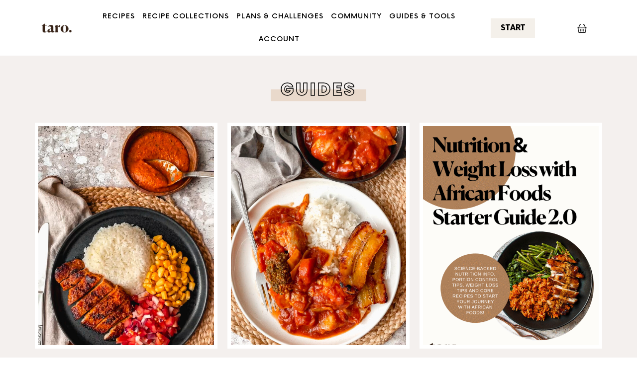

--- FILE ---
content_type: text/html; charset=utf-8
request_url: https://www.google.com/recaptcha/api2/aframe
body_size: 268
content:
<!DOCTYPE HTML><html><head><meta http-equiv="content-type" content="text/html; charset=UTF-8"></head><body><script nonce="DJH0_tM5nVLl-RZYkki6tA">/** Anti-fraud and anti-abuse applications only. See google.com/recaptcha */ try{var clients={'sodar':'https://pagead2.googlesyndication.com/pagead/sodar?'};window.addEventListener("message",function(a){try{if(a.source===window.parent){var b=JSON.parse(a.data);var c=clients[b['id']];if(c){var d=document.createElement('img');d.src=c+b['params']+'&rc='+(localStorage.getItem("rc::a")?sessionStorage.getItem("rc::b"):"");window.document.body.appendChild(d);sessionStorage.setItem("rc::e",parseInt(sessionStorage.getItem("rc::e")||0)+1);localStorage.setItem("rc::h",'1765149199717');}}}catch(b){}});window.parent.postMessage("_grecaptcha_ready", "*");}catch(b){}</script></body></html>

--- FILE ---
content_type: text/css
request_url: https://thetaro.org/wp-content/plugins/elementor/assets/lib/animations/styles/e-animation-shrink.css?ver=3.33.2
body_size: -316
content:
.elementor-animation-shrink {
	transition-duration: 0.3s;
	transition-property: transform;
}
.elementor-animation-shrink:active,
.elementor-animation-shrink:focus,
.elementor-animation-shrink:hover {
	transform: scale(0.9);
}


--- FILE ---
content_type: text/css
request_url: https://thetaro.org/wp-content/plugins/elementor/assets/lib/animations/styles/e-animation-pulse.css?ver=3.33.2
body_size: -77
content:
@keyframes elementor-animation-pulse {
	25% {
		transform: scale(1.1);
	}
	75% {
		transform: scale(0.9);
	}
}
.elementor-animation-pulse:active,
.elementor-animation-pulse:focus,
.elementor-animation-pulse:hover {
	animation-name: elementor-animation-pulse;
	animation-duration: 1s;
	animation-timing-function: linear;
	animation-iteration-count: infinite;
}


--- FILE ---
content_type: text/css
request_url: https://thetaro.org/wp-content/plugins/elementor/assets/lib/animations/styles/e-animation-pop.css?ver=3.33.2
body_size: -277
content:
@keyframes elementor-animation-pop {
	50% {
		transform: scale(1.2);
	}
}
.elementor-animation-pop:active,
.elementor-animation-pop:focus,
.elementor-animation-pop:hover {
	animation-name: elementor-animation-pop;
	animation-duration: 0.3s;
	animation-timing-function: linear;
	animation-iteration-count: 1;
}


--- FILE ---
content_type: text/css
request_url: https://thetaro.org/wp-content/plugins/elementor/assets/lib/animations/styles/e-animation-grow-rotate.css?ver=3.33.2
body_size: -258
content:
.elementor-animation-grow-rotate {
	transition-duration: 0.3s;
	transition-property: transform;
}
.elementor-animation-grow-rotate:active,
.elementor-animation-grow-rotate:focus,
.elementor-animation-grow-rotate:hover {
	transform: scale(1.1) rotate(4deg);
}


--- FILE ---
content_type: text/css
request_url: https://thetaro.org/wp-content/plugins/elementor/assets/lib/animations/styles/e-animation-wobble-skew.css?ver=3.33.2
body_size: -42
content:
@keyframes elementor-animation-wobble-skew {
	16.65% {
		transform: skew(-12deg);
	}
	33.3% {
		transform: skew(10deg);
	}
	49.95% {
		transform: skew(-6deg);
	}
	66.6% {
		transform: skew(4deg);
	}
	83.25% {
		transform: skew(-2deg);
	}
	100% {
		transform: skew(0);
	}
}
.elementor-animation-wobble-skew:active,
.elementor-animation-wobble-skew:focus,
.elementor-animation-wobble-skew:hover {
	animation-name: elementor-animation-wobble-skew;
	animation-duration: 1s;
	animation-timing-function: ease-in-out;
	animation-iteration-count: 1;
}


--- FILE ---
content_type: text/css
request_url: https://thetaro.org/wp-content/plugins/jupiterx-core/includes/extensions/raven/assets/css/frontend.css?ver=6.8.3
body_size: 89650
content:
.elementor-section.raven-animated-gradient-yes,
.elementor-section.raven-animated-gradient-yes .raven-animated-gradient,
.elementor-column.raven-animated-gradient-yes,
.elementor-column.raven-animated-gradient-yes .raven-animated-gradient,
.e-con.raven-animated-gradient-yes,
.e-con.raven-animated-gradient-yes .raven-animated-gradient,
.elementor-widget-raven-button.raven-animated-gradient-yes,
.elementor-widget-raven-button.raven-animated-gradient-yes .raven-animated-gradient {
  background-size: 400% 100%;
  -webkit-animation: AnimatedGradientBgSmall 3s linear infinite;
  animation: AnimatedGradientBgSmall 3s linear infinite;
}

.elementor-widget-raven-heading .raven-animated-gradient {
  background-size: 400% 400%;
  -webkit-background-clip: text;
  -webkit-animation: AnimatedTextGradient 3s linear infinite;
  animation: AnimatedTextGradient 3s linear infinite;
  -webkit-text-fill-color: transparent !important;
}

.elementor-widget-raven-text-marquee .raven-marquee-item .raven-animated-gradient {
  display: block;
  position: relative;
  background-size: 400% 400%;
  -webkit-background-clip: text;
  -webkit-animation: AnimatedTextGradient 3s linear infinite;
  animation: AnimatedTextGradient 3s linear infinite;
  -webkit-text-fill-color: transparent;
}

.raven-animated-gradient {
  position: absolute;
  top: 0;
  left: 0;
}

.raven-animated-gradient:not(.raven-button) {
  width: 100%;
  height: 100%;
}

@-webkit-keyframes AnimatedGradientBgLeft {
  0% {
    background-position: 0% 0%;
  }
  100% {
    background-position: 100% 0%;
  }
}

@keyframes AnimatedGradientBgLeft {
  0% {
    background-position: 0% 0%;
  }
  100% {
    background-position: 100% 0%;
  }
}

@-webkit-keyframes AnimatedGradientBgRight {
  0% {
    background-position: 100% 0%;
  }
  100% {
    background-position: 0% 0%;
  }
}

@keyframes AnimatedGradientBgRight {
  0% {
    background-position: 100% 0%;
  }
  100% {
    background-position: 0% 0%;
  }
}

@-webkit-keyframes AnimatedGradientBgUp {
  0% {
    background-position: 0% 0%;
  }
  100% {
    background-position: 0% 100%;
  }
}

@keyframes AnimatedGradientBgUp {
  0% {
    background-position: 0% 0%;
  }
  100% {
    background-position: 0% 100%;
  }
}

@-webkit-keyframes AnimatedGradientBgDown {
  0% {
    background-position: 0% 100%;
  }
  100% {
    background-position: 0% 0%;
  }
}

@keyframes AnimatedGradientBgDown {
  0% {
    background-position: 0% 100%;
  }
  100% {
    background-position: 0% 0%;
  }
}

.raven-spinner {
  display: inline-block;
  position: relative;
  width: 1em;
  height: 1em;
  vertical-align: middle;
  -webkit-animation: raven-spin 1s infinite linear;
  animation: raven-spin 1s infinite linear;
}

.raven-spinner:before, .raven-spinner:after {
  display: block;
  position: absolute;
  top: 0;
  left: 0;
  width: 1em;
  height: 1em;
  border: .125em solid transparent;
  border-radius: 50%;
  content: '';
}

.raven-spinner:before {
  border-color: initial;
  opacity: .2;
}

.raven-spinner:after {
  border-top-color: initial;
}

.elementor-element .icon {
  position: relative;
}

.elementor-element .raven-element-icon:before {
  display: block;
  position: absolute;
  top: 5px;
  right: 5px;
  width: 23px;
  height: 16px;
  padding: 5px;
  border-radius: 2px;
  background-color: #0077ff;
  color: #fff;
  font-size: 11px;
  font-style: normal;
  line-height: 8px;
  text-align: center;
  content: "JX";
}

.raven-fix-responsive-label .elementor-control-title {
  width: auto !important;
}

.elementor-editor-active .elementor {
  position: relative;
}

.elementor-editor-active .elementor .raven-document-handle-parent {
  position: absolute;
  top: 0;
  left: 0;
  -webkit-transition: all 0.5s;
  transition: all 0.5s;
  cursor: pointer;
}

.elementor-editor-active .elementor .raven-document-handle-parent .raven-document-handle {
  align-items: center;
  padding: 0 30px;
  border-radius: 0 0 3px 3px;
  background-color: #fcb92c;
  color: #fff;
  font-size: 10px;
  line-height: 22px;
  cursor: pointer;
  -webkit-box-align: center;
  -ms-flex-align: center;
  -webkit-clip-path: polygon(25% 100%, 75% 100%, 100% 0, 0 1%);
  clip-path: polygon(14% 100%, 86% 100%, 100% 0, 0 1%);
}

.elementor-editor-active .elementor .raven-document-handle-parent .raven-document-handle i {
  margin: 0 4px;
  font-size: 10px;
}

.elementor-editor-active .elementor:hover {
  outline: 1px solid #fcb92c;
  z-index: 100;
}

.elementor-editor-active .elementor:hover .raven-document-handle-parent {
  display: -webkit-box !important;
  display: -ms-flexbox !important;
  display: flex !important;
  -webkit-box-pack: center;
  -ms-flex-pack: center;
  justify-content: center;
  width: 100%;
}

.elementor-editor-active .elementor:hover .raven-document-handle-parent .raven-document-handle {
  display: inline-block;
  cursor: pointer;
  z-index: 100;
}

.elementor-editor-active .elementor.elementor-edit-area-active:hover .raven-document-handle-parent {
  margin-left: 110px;
}

.elementor-control.elementor-control-type-select .elementor-control-input-wrapper select[data-setting="mailchimp_local_field"] {
  text-transform: capitalize;
}

.elementor-control.elementor-control-type-raven_hover_effect .elementor-control-input-wrapper select {
  padding-left: 1px;
}

@-moz-document url-prefix() {
  .elementor-control.elementor-control-type-raven_hover_effect .elementor-control-input-wrapper select {
    padding-left: 5px !important;
  }
}

.jupiter-tooltip-widget__content {
  display: none;
}

.jupiter-tooltip-widget .tippy-content * {
  margin-bottom: 0;
}

.jupiterx-hide-elementor-control {
  display: none;
}

.raven-step-row .elementor-repeater-row-item-title, .raven-step-row .elementor-repeater-row-tool {
  background-color: #c6cbd4 !important;
  color: #4a4a4a !important;
}

.raven-step-row .elementor-repeater-row-item-title:hover, .raven-step-row .elementor-repeater-row-tool:hover {
  background-color: #9fa3ab !important;
}

.raven-step-row.dark .elementor-repeater-row-item-title, .raven-step-row.dark .elementor-repeater-row-tool {
  background-color: #777a7e !important;
  color: #2c2a2a !important;
}

.raven-step-row.dark .elementor-repeater-row-item-title:hover, .raven-step-row.dark .elementor-repeater-row-tool:hover {
  background-color: #8e9298 !important;
}

.raven-custom-button-layout-builder {
  display: block;
  margin: 0;
  font-family: Roboto, Helvetica, Arial, sans-serif;
  font-size: 0.875rem;
  font-weight: 400;
  letter-spacing: -0.01em;
  line-height: 1.5;
}

.elementor-repeater-row-item-title.raven-my-account-hide-tab::after {
  float: right;
  -webkit-transform: rotateX(180deg);
  transform: rotateX(180deg);
  font-family: 'Font Awesome 5 Free';
  content: "\f070";
}

.elementor-control.raven-switch-delay .elementor-control-input-wrapper {
  -webkit-box-pack: end;
  -ms-flex-pack: end;
  justify-content: flex-end;
}

.elementor-control.raven-switch-delay input {
  width: 55px;
}

@-webkit-keyframes raven-spin {
  0% {
    -webkit-transform: rotate(0deg);
    transform: rotate(0deg);
  }
  100% {
    -webkit-transform: rotate(360deg);
    transform: rotate(360deg);
  }
}

@keyframes raven-spin {
  0% {
    -webkit-transform: rotate(0deg);
    transform: rotate(0deg);
  }
  100% {
    -webkit-transform: rotate(360deg);
    transform: rotate(360deg);
  }
}

.elementor-widget-raven-video-playlist {
  font-family: Roboto, Arial, Helvetica, sans-serif;
}

.elementor-widget-raven-video-playlist .raven-tabs-inner-tabs {
  font-family: Roboto, Arial, Helvetica, sans-serif;
  font-size: 16px;
  text-align: left;
}

.elementor-widget-raven-video-playlist .raven-tabs-inner-tabs .raven-tab-content {
  padding-top: 32px;
}

.elementor-widget-raven-video-playlist .raven-tabs-inner-tabs .raven-inner-tabs-wrapper {
  display: -webkit-box;
  display: -ms-flexbox;
  display: flex;
  position: relative;
  overflow: hidden;
  z-index: 1;
}

.elementor-widget-raven-video-playlist .raven-tabs-inner-tabs .raven-inner-tabs-wrapper:after {
  position: absolute;
  bottom: 0;
  width: 100%;
  height: var(--inner-tabs-border-height, 1px);
  background-color: var(--inner-tabs-border-color, #D5D8DC);
  content: "";
  z-index: -1;
}

.elementor-widget-raven-video-playlist .raven-tabs-inner-tabs .raven-inner-tabs-wrapper .raven-inner-tab-title {
  min-width: 140px;
  height: 38px;
  font-weight: 700;
  line-height: 38px;
  -webkit-box-sizing: content-box;
  box-sizing: content-box;
}

.elementor-widget-raven-video-playlist .raven-tabs-inner-tabs .raven-inner-tabs-wrapper .raven-inner-tab-title a {
  display: block;
  padding: 0 36px;
  color: #3f444b;
  text-align: center;
}

.elementor-widget-raven-video-playlist .raven-tabs-inner-tabs .raven-inner-tabs-wrapper .raven-inner-tab-title.raven-inner-tab-active {
  border-bottom: 0 solid transparent;
  border-width: 0 0 1px 0;
  border-color: #0C0D0E;
}

.elementor-widget-raven-video-playlist .raven-tabs-inner-tabs .raven-inner-tabs-wrapper .raven-inner-tab-title.raven-inner-tab-active a {
  color: #0C0D0E;
}

.elementor-widget-raven-video-playlist .raven-tabs-inner-tabs .raven-inner-tabs-content-wrapper .raven-tab-mobile-title {
  display: none;
}

.elementor-widget-raven-video-playlist .raven-tabs-inner-tabs .raven-inner-tabs-content-wrapper .raven-inner-tab-content {
  display: none;
  padding: 20px;
}

.elementor-widget-raven-video-playlist .raven-tabs-inner-tabs .raven-inner-tabs-content-wrapper .raven-inner-tab-content .raven-inner-tab-text {
  color: #1f2124;
}

.elementor-widget-raven-video-playlist .raven-tabs-inner-tabs .raven-inner-tabs-content-wrapper .raven-inner-tab-content .raven-inner-tab-buttons {
  display: none;
  margin-top: 24px;
}

.elementor-widget-raven-video-playlist .raven-tabs-inner-tabs .raven-inner-tabs-content-wrapper .raven-inner-tab-content .raven-inner-tab-buttons button {
  display: none;
  padding: 0;
  border: none;
  background: transparent;
  font-weight: 500;
  line-height: 24px;
  text-decoration: underline;
}

.elementor-widget-raven-video-playlist .raven-tabs-inner-tabs .raven-inner-tabs-content-wrapper .raven-inner-tab-content.raven-inner-tab-active {
  display: block;
}

.elementor-widget-raven-video-playlist .raven-tabs-inner-tabs .raven-inner-tabs-content-wrapper .raven-inner-tab-content.collapsible .raven-inner-tab-text {
  overflow: hidden;
}

.elementor-widget-raven-video-playlist .raven-tabs-inner-tabs .raven-inner-tabs-content-wrapper .raven-inner-tab-content.collapsible button {
  display: none;
}

.elementor-widget-raven-video-playlist .raven-tabs-inner-tabs .raven-inner-tabs-content-wrapper .raven-inner-tab-content.collapsible button.show-button {
  display: block;
}

.elementor-widget-raven-video-playlist .raven-tabs-inner-tabs .raven-inner-tabs-content-wrapper .raven-inner-tab-content.collapsible.show-inner-tab-buttons .raven-inner-tab-buttons {
  display: block;
}

.elementor-widget-raven-video-playlist .raven-tabs-inner-tabs .raven-inner-tabs-content-wrapper .raven-inner-tab-content.show-full-height div.raven-inner-tab-text {
  height: auto;
}

.elementor-widget-raven-video-playlist .raven-tabs {
  display: -webkit-box;
  display: -ms-flexbox;
  display: flex;
  -webkit-box-orient: vertical;
  -webkit-box-direction: normal;
  -ms-flex-direction: column;
  flex-direction: column;
}

.elementor-widget-raven-video-playlist .raven-tabs-main-area {
  display: -webkit-box;
  display: -ms-flexbox;
  display: flex;
  -webkit-box-orient: horizontal;
  -webkit-box-direction: reverse;
  -ms-flex-direction: row-reverse;
  flex-direction: row-reverse;
  height: 434px;
}

.elementor-widget-raven-video-playlist .raven-tabs-wrapper {
  display: -webkit-box;
  display: -ms-flexbox;
  display: flex;
  -webkit-box-orient: vertical;
  -webkit-box-direction: normal;
  -ms-flex-direction: column;
  flex-direction: column;
  width: 33%;
  height: 100%;
}

.elementor-widget-raven-video-playlist .raven-tabs-header {
  display: -webkit-box;
  display: -ms-flexbox;
  display: flex;
  -webkit-box-flex: 0;
  -ms-flex: 0 0 auto;
  flex: 0 0 auto;
  -webkit-box-pack: justify;
  -ms-flex-pack: justify;
  justify-content: space-between;
  min-height: 56px;
  padding: 0 16px;
  border-bottom: 1px solid #D5D8DC;
  background-color: var(--e-a-bg-default);
}

.elementor-widget-raven-video-playlist .raven-tabs-header .raven-tabs-header-right-side {
  display: -webkit-inline-box;
  display: -ms-inline-flexbox;
  display: inline-flex;
  -ms-flex-negative: 0;
  flex-shrink: 0;
}

.elementor-widget-raven-video-playlist .raven-tabs-header .raven-video-playlist-tabs-title {
  margin: auto 0;
  padding: 10px 0;
  font-family: Roboto, Arial, Helvetica, sans-serif;
  font-size: 16px;
  font-weight: 700;
  text-overflow: ellipsis;
  overflow-wrap: anywhere;
  -webkit-hyphens: auto;
  -ms-hyphens: auto;
  hyphens: auto;
}

.elementor-widget-raven-video-playlist .raven-tabs-header .raven-tabs-videos-count {
  -ms-flex-negative: 0;
  flex-shrink: 0;
  -ms-flex-item-align: start;
  align-self: flex-start;
  padding: 18px 0 0;
  font-size: 14px;
  font-weight: 400;
  line-height: 20px;
}

.elementor-widget-raven-video-playlist .raven-tabs-header .raven-tabs-toggle-videos-display-button {
  display: none;
  margin: auto 0 auto 8px;
  padding: 0 4px;
  cursor: pointer;
}

.elementor-widget-raven-video-playlist .raven-tabs-header .raven-tabs-toggle-videos-display-button.e-font-icon-svg {
  width: 1em;
  height: 1em;
}

.elementor-widget-raven-video-playlist .raven-tabs-header .rotate-up {
  -webkit-transform: rotate(-180deg);
  transform: rotate(-180deg);
  -webkit-transition: 0.3s;
  transition: 0.3s;
}

.elementor-widget-raven-video-playlist .raven-tabs-header .rotate-down {
  -webkit-transform: rotate(0deg);
  transform: rotate(0deg);
  -webkit-transition: 0.3s;
  transition: 0.3s;
}

.elementor-widget-raven-video-playlist .raven-tabs-items-wrapper {
  position: relative;
  height: 100%;
  background-color: var(--e-a-bg-default);
  overflow: hidden;
}

.elementor-widget-raven-video-playlist .raven-tabs-items-wrapper .shadow-bottom {
  display: none;
  position: absolute;
  bottom: 0;
  width: 100%;
  height: 98px;
  background: -webkit-gradient(linear, left top, left bottom, from(transparent), to(#ffffff));
  background: linear-gradient(180deg, transparent 0%, #ffffff 100%);
  pointer-events: none;
}

.elementor-widget-raven-video-playlist .raven-tabs-items-wrapper .shadow-top {
  display: none;
  position: absolute;
  top: 0;
  width: 100%;
  height: 98px;
  background: -webkit-gradient(linear, left bottom, left top, from(transparent), to(#ffffff));
  background: linear-gradient(0deg, transparent 0%, #ffffff 100%);
  pointer-events: none;
}

.elementor-widget-raven-video-playlist .raven-tabs-items-wrapper .raven-tabs-items {
  height: 100%;
  overflow: auto;
}

.elementor-widget-raven-video-playlist .raven-tabs-items-wrapper .e-section-title {
  height: 36px;
  margin: 0;
  padding: 0 16px;
  border-width: 0;
  border-color: #D5D8DC;
  font-size: 14px;
  line-height: 36px;
  text-align: left;
  text-overflow: ellipsis;
  white-space: nowrap;
  overflow: hidden;
  -webkit-box-sizing: content-box;
  box-sizing: content-box;
}

.elementor-widget-raven-video-playlist .raven-tabs-items-wrapper .raven-tab-title {
  display: -webkit-box;
  display: -ms-flexbox;
  display: flex;
  height: 55px;
  padding: 0 16px;
  border-width: 0 0 1px 0;
  border-color: #D5D8DC;
  outline: none;
  background-color: var(--e-a-bg-default);
  font-size: 14px;
  line-height: 55px;
  cursor: pointer;
  -webkit-box-sizing: content-box;
  box-sizing: content-box;
}

.elementor-widget-raven-video-playlist .raven-tabs-items-wrapper .raven-tab-title i {
  margin: auto 0;
  color: #ffffff;
  font-size: var(--playlist-item-icon-size, 16px);
  text-shadow: 0 0 3px #000000;
  vertical-align: middle;
}

.elementor-widget-raven-video-playlist .raven-tabs-items-wrapper .raven-tab-title svg {
  width: var(--playlist-item-icon-size, 16px);
  height: var(--playlist-item-icon-size, 16px);
  margin: auto 0;
  color: #ffffff;
  text-shadow: 0 0 3px #000000;
  vertical-align: middle;
  fill: #ffffff;
}

.elementor-widget-raven-video-playlist .raven-tabs-items-wrapper .raven-tab-title svg path {
  fill: #ffffff;
}

.elementor-widget-raven-video-playlist .raven-tabs-items-wrapper .raven-tab-title:hover {
  border-width: 0 0 1px 0;
  border-color: #D5D8DC;
  background-color: #F1F2F3;
}

.elementor-widget-raven-video-playlist .raven-tabs-items-wrapper .raven-tab-title:hover i {
  color: #ffffff;
  text-shadow: 0 0 3px #000000;
}

.elementor-widget-raven-video-playlist .raven-tabs-items-wrapper .raven-tab-title:hover svg {
  color: #ffffff;
  text-shadow: 0 0 3px #000000;
}

.elementor-widget-raven-video-playlist .raven-tabs-items-wrapper .raven-tab-title:hover svg path {
  fill: #ffffff;
}

.elementor-widget-raven-video-playlist .raven-tabs-items-wrapper .raven-tab-title:hover .raven-tab-title-text {
  font-size: 14px;
}

.elementor-widget-raven-video-playlist .raven-tabs-items-wrapper .raven-tab-title .icon-play {
  display: -webkit-inline-box;
  display: -ms-inline-flexbox;
  display: inline-flex;
}

.elementor-widget-raven-video-playlist .raven-tabs-items-wrapper .raven-tab-title .icon-watched {
  display: -webkit-inline-box;
  display: -ms-inline-flexbox;
  display: inline-flex;
  display: none;
}

.elementor-widget-raven-video-playlist .raven-tabs-items-wrapper .raven-tab-title .raven-tab-thumbnail {
  position: relative;
  -ms-flex-negative: 0;
  flex-shrink: 0;
  width: 75px;
  height: 42px;
  margin: auto 0;
  background-color: #D5D8DC;
}

.elementor-widget-raven-video-playlist .raven-tabs-items-wrapper .raven-tab-title .raven-tab-thumbnail img {
  width: 75px;
  height: 42px;
  -o-object-fit: fill;
  object-fit: fill;
}

.elementor-widget-raven-video-playlist .raven-tabs-items-wrapper .raven-tab-title .raven-tab-thumbnail i {
  position: absolute;
  right: 4px;
  bottom: 4px;
  font-weight: 900;
}

.elementor-widget-raven-video-playlist .raven-tabs-items-wrapper .raven-tab-title .raven-tab-thumbnail svg {
  position: absolute;
  right: 4px;
  bottom: 4px;
  font-weight: 900;
}

.elementor-widget-raven-video-playlist .raven-tabs-items-wrapper .raven-tab-title .raven-tab-title-text {
  -webkit-box-flex: 1;
  -ms-flex-positive: 1;
  flex-grow: 1;
  margin: auto 8px;
  font-size: 14px;
  text-align: left;
  text-overflow: ellipsis;
  white-space: nowrap;
  overflow: hidden;
}

.elementor-widget-raven-video-playlist .raven-tabs-items-wrapper .raven-tab-title .raven-tab-duration {
  margin: auto 0;
  font-size: 14px;
}

.elementor-widget-raven-video-playlist .raven-tabs-items-wrapper .raven-tab-title.e-active {
  border-width: 0 0 1px 0;
  border-color: #D5D8DC;
  background-color: #F1F2F3;
}

.elementor-widget-raven-video-playlist .raven-tabs-items-wrapper .raven-tab-title.e-active i {
  color: #ffffff;
  text-shadow: 0 0 3px #000000;
}

.elementor-widget-raven-video-playlist .raven-tabs-items-wrapper .raven-tab-title.e-active svg {
  color: #ffffff;
  text-shadow: 0 0 3px #000000;
}

.elementor-widget-raven-video-playlist .raven-tabs-items-wrapper .raven-tab-title.e-active svg path {
  fill: #ffffff;
}

.elementor-widget-raven-video-playlist .raven-tabs-items-wrapper .raven-tab-title.e-active .raven-tab-title-text {
  font-size: 14px;
}

.elementor-widget-raven-video-playlist .raven-tabs-items-wrapper .raven-tab-title.watched-video .icon-play {
  display: none;
}

.elementor-widget-raven-video-playlist .raven-tabs-items-wrapper .raven-tab-title.watched-video .icon-watched {
  display: block;
}

.elementor-widget-raven-video-playlist .raven-tabs-items-wrapper.top-shadow .shadow-top {
  display: block;
}

.elementor-widget-raven-video-playlist .raven-tabs-items-wrapper.bottom-shadow .shadow-bottom {
  display: block;
}

.elementor-widget-raven-video-playlist .raven-tabs-content-wrapper {
  position: relative;
  -webkit-box-flex: 1;
  -ms-flex-positive: 1;
  flex-grow: 1;
  height: 100%;
}

.elementor-widget-raven-video-playlist .raven-tabs-content-wrapper .raven-custom-embed-image-overlay {
  position: absolute;
  top: 0;
  left: 0;
  width: 100%;
  height: 100%;
  background-position: 50%;
  background-size: cover;
  text-align: center;
  cursor: pointer;
}

.elementor-widget-raven-video-playlist .raven-tabs-content-wrapper .raven-tab-mobile-title {
  display: none;
}

.elementor-widget-raven-video-playlist .raven-tabs-content-wrapper .raven-tab-content {
  display: none;
  height: 100%;
  outline: none;
  background-color: #000000;
}

.elementor-widget-raven-video-playlist .raven-tabs-content-wrapper .raven-tab-content > div {
  height: 100%;
}

.elementor-widget-raven-video-playlist .raven-tabs-content-wrapper .raven-tab-content iframe {
  display: -webkit-box;
  display: -ms-flexbox;
  display: flex;
  height: 100%;
  max-height: 100% !important;
}

.elementor-widget-raven-video-playlist .raven-tabs-content-wrapper .raven-tab-content video {
  height: 100%;
  background-color: #000000;
}

.elementor-widget-raven-video-playlist .raven-tabs-inner-tabs .raven-tab-content {
  display: none;
  outline: none;
}

.elementor-widget-raven-video-playlist.elementor-layout-end .raven-tabs-main-area {
  -webkit-box-orient: horizontal;
  -webkit-box-direction: normal;
  -ms-flex-direction: row;
  flex-direction: row;
}

@media (max-width: 767px) {
  .elementor-widget-raven-video-playlist.elementor-layout-end .raven-tabs-main-area {
    -webkit-box-orient: vertical;
    -webkit-box-direction: reverse;
    -ms-flex-direction: column-reverse;
    flex-direction: column-reverse;
  }
  .elementor-widget-raven-video-playlist .raven-tabs-inner-tabs > .raven-tab-content:first-child {
    padding-top: 24px;
  }
  .elementor-widget-raven-video-playlist .raven-tabs-inner-tabs .raven-inner-tabs-wrapper {
    display: none;
  }
  .elementor-widget-raven-video-playlist .raven-tabs-inner-tabs .raven-inner-tabs-content-wrapper {
    border-width: 1px 1px 0;
    border-style: solid;
    border-color: #D5D8DC;
  }
  .elementor-widget-raven-video-playlist .raven-tabs-inner-tabs .raven-inner-tabs-content-wrapper .raven-tab-mobile-title {
    display: block;
    height: 38px;
    padding: 0 10px;
    border-width: 0 0 1px;
    border-style: solid;
    border-color: #D5D8DC;
    font-size: 16px;
    font-weight: 700;
    line-height: 38px;
    text-align: center;
    text-overflow: ellipsis;
    white-space: nowrap;
    cursor: pointer;
    overflow: hidden;
  }
  .elementor-widget-raven-video-playlist .raven-tabs-inner-tabs .raven-inner-tabs-content-wrapper .raven-inner-tab-content {
    padding: 20px;
    border-width: 0 0 1px;
    border-style: solid;
    border-color: #D5D8DC;
  }
  .elementor-widget-raven-video-playlist .raven-tabs-main-area {
    -webkit-box-orient: vertical;
    -webkit-box-direction: reverse;
    -ms-flex-direction: column-reverse;
    flex-direction: column-reverse;
    height: auto;
  }
  .elementor-widget-raven-video-playlist .raven-tabs-main-area .raven-tabs-content-wrapper {
    height: 38%;
    border: none;
  }
  .elementor-widget-raven-video-playlist .raven-tabs-wrapper {
    width: auto;
    height: 62%;
  }
  .elementor-widget-raven-video-playlist .raven-tabs-items-wrapper .raven-tabs-items {
    max-height: 248px;
  }
  .elementor-widget-raven-video-playlist .raven-tabs-items-wrapper .raven-tabs-items .raven-tab-title {
    border: none;
  }
  .elementor-widget-raven-video-playlist .raven-tabs-header {
    min-height: 48px;
  }
  .elementor-widget-raven-video-playlist .raven-tabs-header .raven-tabs-toggle-videos-display-button {
    display: -webkit-inline-box;
    display: -ms-inline-flexbox;
    display: inline-flex;
    margin-top: 10px;
  }
  .elementor-widget-raven-video-playlist .raven-tabs-header .raven-tabs-videos-count {
    margin: 0 6px;
    padding: 10px 0 0;
  }
  .elementor-widget-raven-video-playlist .raven-tab-content {
    display: -webkit-box;
    display: -ms-flexbox;
    display: flex;
    padding: 0;
    border: none;
  }
}

.raven-woo-select2-wrapper .select2-results__option {
  background-color: var(--forms-fields-normal-background-color);
  font-size: 14px;
}

.raven-woo-select2-wrapper .select2-results__option:focus {
  border-color: #818a91;
  background-color: var(--forms-fields-focus-background-color);
}

.elementor-widget-raven-cart.raven-cart-layout-one-column .raven-cart__container {
  grid-template-columns: auto;
}

.elementor-widget-raven-cart table tbody tr:hover > td {
  background-color: inherit;
}

.elementor-widget-raven-cart table tbody tr:hover > th {
  background-color: inherit;
}

.elementor-widget-raven-cart table tbody:before {
  display: block;
  content: '';
}

.elementor-widget-raven-cart .e-clear {
  width: 0;
  height: 0;
  overflow: hidden;
}

.elementor-widget-raven-cart .raven-cart-content {
  font-size: 15px;
  font-weight: 400;
  letter-spacing: 0;
  line-height: 23px;
}

.elementor-widget-raven-cart .raven-cart-section {
  overflow: hidden;
}

.elementor-widget-raven-cart .raven-cart__container {
  display: grid;
  -ms-flex-wrap: wrap;
  flex-wrap: wrap;
  -webkit-box-align: stretch;
  -ms-flex-align: stretch;
  align-items: stretch;
  overflow: hidden;
  grid-template-columns: var(--main-column-size, 50) auto;
  grid-column-gap: 0;
  grid-row-gap: 0;
}

.elementor-widget-raven-cart .raven-cart__container .woocommerce-cart-form__contents {
  border-collapse: separate !important;
  overflow-x: scroll;
}

.elementor-widget-raven-cart .raven-cart__container .woocommerce-cart-form__contents tbody tr {
  position: relative;
}

.elementor-widget-raven-cart .raven-cart__container .woocommerce-cart-form__contents tbody tr:after {
  display: block;
  position: absolute;
  left: 0;
  width: 100%;
  border-bottom: 1px solid #e3e3e3;
  content: '';
}

.elementor-widget-raven-cart .raven-cart__container .woocommerce-cart-form__contents tbody tr:first-child:after {
  display: none;
}

.elementor-widget-raven-cart .raven-cart__container .woocommerce-cart-form__contents thead tr th {
  padding-top: 20px;
  padding-bottom: 20px;
  border-top-width: 1px;
  border-bottom-width: 1px;
  border-color: #E3E3E3;
}

.elementor-widget-raven-cart .raven-cart__container h2 {
  padding: 0 !important;
  font-size: 26px;
  font-style: normal;
  font-weight: 700;
  line-height: 22px;
}

.elementor-widget-raven-cart .raven-cart-layout-one-column .raven-cart__container {
  grid-template-columns: auto;
}

.elementor-widget-raven-cart .select2-container {
  margin-bottom: 0 !important;
}

.elementor-widget-raven-cart .select2-container--default .select2-selection--single {
  height: 45px;
  border: none;
  background-color: #f7f7f7;
  background-color: var(--forms-fields-normal-background-color);
}

.elementor-widget-raven-cart .select2-container--default .select2-selection--single:focus {
  background-color: #f7f7f7;
  background-color: var(--forms-fields-focus-background-color);
}

.elementor-widget-raven-cart .select2-container--default .select2-selection--single .select2-selection__placeholder {
  background-color: var(--forms-fields-normal-background-color);
}

.elementor-widget-raven-cart .select2-container--default .select2-selection--single .select2-selection__rendered {
  padding-right: 1rem;
  padding-left: 1rem;
  background-color: var(--forms-fields-normal-background-color);
  line-height: 45px;
}

.elementor-widget-raven-cart .select2-container--default .select2-selection--single .select2-selection__arrow {
  display: inline-block;
  top: 50% !important;
  right: 15px !important;
  width: 8px;
  height: 8px !important;
  padding: 3px;
  -webkit-transform: translateY(-50%) rotate(45deg);
  transform: translateY(-50%) rotate(45deg);
  border: solid black;
  border-width: 0 2px 2px 0;
}

.elementor-widget-raven-cart .select2-container--default .select2-selection--single .select2-selection__arrow b {
  display: none;
}

.elementor-widget-raven-cart .select2-container--open .select2-dropdown--below {
  background-color: #f7f7f7;
}

.elementor-widget-raven-cart .woocommerce #shipping_method li input {
  vertical-align: middle;
}

.elementor-widget-raven-cart .woocommerce .woocommerce-shipping-destination {
  margin-bottom: 0;
  color: #818a91;
}

.elementor-widget-raven-cart .woocommerce .cart_totals table.shop_table_responsive tbody th {
  display: none;
}

.elementor-widget-raven-cart .woocommerce .cart_totals table.shop_table_responsive tr.woocommerce-shipping-totals td {
  display: -webkit-box;
  display: -ms-flexbox;
  display: flex;
  -ms-flex-wrap: wrap;
  flex-wrap: wrap;
  -webkit-box-align: center;
  -ms-flex-align: center;
  align-items: center;
  -webkit-box-pack: end;
  -ms-flex-pack: end;
  justify-content: end;
  font-size: 12px;
  font-style: normal;
  font-weight: 400;
  line-height: 24px;
  text-align: left !important;
}

.elementor-widget-raven-cart .woocommerce .cart_totals table.shop_table_responsive tr.woocommerce-shipping-totals td:before {
  width: 30%;
  margin-right: auto;
  margin-bottom: 10px;
  margin-bottom: auto;
}

.elementor-widget-raven-cart .woocommerce .cart_totals table.shop_table_responsive tr.woocommerce-shipping-totals td #shipping_method {
  width: 70%;
}

.elementor-widget-raven-cart .woocommerce .cart_totals table.shop_table_responsive tr.woocommerce-shipping-totals td #shipping_method label {
  font-size: 16px;
  font-style: normal;
  font-weight: 400;
  line-height: 22px;
}

.elementor-widget-raven-cart .woocommerce .cart_totals table.shop_table_responsive tr.woocommerce-shipping-totals td #shipping_method .woocommerce-Price-amount {
  font-weight: 400;
}

.elementor-widget-raven-cart .woocommerce .cart_totals table.shop_table_responsive tr.woocommerce-shipping-totals td .woocommerce-shipping-destination {
  margin-top: 5px;
  font-size: 12px;
  line-height: 1.6;
}

.elementor-widget-raven-cart .woocommerce .cart_totals table.shop_table_responsive tr.woocommerce-shipping-totals td .woocommerce-shipping-calculator {
  font-size: 16px;
}

.elementor-widget-raven-cart .woocommerce .cart_totals table.shop_table_responsive tr.woocommerce-shipping-totals td .woocommerce-shipping-calculator p {
  width: 80%;
  float: right;
}

.elementor-widget-raven-cart .woocommerce .cart_totals table.shop_table_responsive tr.woocommerce-shipping-totals td .woocommerce-shipping-calculator p::before, .elementor-widget-raven-cart .woocommerce .cart_totals table.shop_table_responsive tr.woocommerce-shipping-totals td .woocommerce-shipping-calculator p::after {
  display: none;
}

.elementor-widget-raven-cart .woocommerce .cart_totals table.shop_table_responsive tr.woocommerce-shipping-totals td .woocommerce-shipping-destination, .elementor-widget-raven-cart .woocommerce .cart_totals table.shop_table_responsive tr.woocommerce-shipping-totals td .woocommerce-shipping-calculator {
  width: 100%;
  font-style: normal;
  font-weight: 400;
  text-align: right !important;
}

.elementor-widget-raven-cart .woocommerce .cart_totals table.shop_table_responsive tr td {
  padding-top: 20px;
  padding-bottom: 20px;
  text-align: right !important;
}

.elementor-widget-raven-cart .woocommerce .cart_totals table.shop_table_responsive tr td:before {
  float: left;
  font-weight: 700;
  content: attr(data-title);
}

.elementor-widget-raven-cart .woocommerce .form-row {
  margin: 0;
  padding: 5px 0;
}

.elementor-widget-raven-cart .woocommerce select {
  border: none;
  background-color: var(--forms-fields-normal-background-color);
  font-size: 14px;
}

.elementor-widget-raven-cart .woocommerce select::-webkit-input-placeholder {
  background-color: var(--forms-fields-normal-background-color);
  font-family: inherit;
  opacity: 0.6;
}

.elementor-widget-raven-cart .woocommerce select::-moz-placeholder {
  background-color: var(--forms-fields-normal-background-color);
  font-family: inherit;
  opacity: 0.6;
}

.elementor-widget-raven-cart .woocommerce select::-ms-input-placeholder {
  background-color: var(--forms-fields-normal-background-color);
  font-family: inherit;
  opacity: 0.6;
}

.elementor-widget-raven-cart .woocommerce select::placeholder {
  background-color: var(--forms-fields-normal-background-color);
  font-family: inherit;
  opacity: 0.6;
}

.elementor-widget-raven-cart .woocommerce select:focus {
  background-color: #f7f7f7;
}

.elementor-widget-raven-cart .woocommerce .input-text.qty {
  width: 55px;
  height: 35px;
  padding: 1px 2px;
  border-radius: 3px;
  background-color: var(--forms-fields-normal-background-color) !important;
  font-size: 16px;
  font-style: normal;
  font-weight: 400;
  line-height: 22px;
  text-align: center;
}

.elementor-widget-raven-cart .woocommerce .input-text.qty:focus {
  background-color: var(--forms-fields-focus-background-color) !important;
  -webkit-box-shadow: none;
  box-shadow: none;
}

.elementor-widget-raven-cart .woocommerce .wc-proceed-to-checkout {
  display: -webkit-box;
  display: -ms-flexbox;
  display: flex;
  -webkit-box-orient: vertical;
  -webkit-box-direction: normal;
  -ms-flex-direction: column;
  flex-direction: column;
  -ms-flex-wrap: wrap;
  flex-wrap: wrap;
  -webkit-box-align: end;
  -ms-flex-align: end;
  align-items: end;
  padding-bottom: 0;
}

.elementor-widget-raven-cart .woocommerce .wc-proceed-to-checkout a {
  width: -webkit-max-content;
  width: -moz-max-content;
  width: max-content;
}

.elementor-widget-raven-cart .woocommerce .wc-proceed-to-checkout .jupiterx-continue-shopping {
  margin-bottom: 10px;
  border: none;
  font-size: 14px;
  font-style: normal;
  font-weight: 500;
  line-height: 17px;
  -webkit-box-shadow: none;
  box-shadow: none;
}

.elementor-widget-raven-cart .woocommerce .wc-proceed-to-checkout .checkout-button {
  min-height: auto;
  margin-bottom: 0;
  border: none;
  font-size: 16px;
  font-style: normal;
  font-weight: 700;
  line-height: 19px;
  text-align: center;
}

.elementor-widget-raven-cart .woocommerce .remove {
  width: auto;
  background: transparent;
}

.elementor-widget-raven-cart .woocommerce .remove:hover {
  background: transparent;
}

.elementor-widget-raven-cart .woocommerce .cart-collaterals .cart_totals {
  width: 100%;
  float: none;
}

.elementor-widget-raven-cart .woocommerce .cart-collaterals .cart_totals td {
  padding-left: 0;
}

.elementor-widget-raven-cart .woocommerce .cart-collaterals .cart_totals .woocommerce-shipping-totals td {
  padding-right: 0;
}

.elementor-widget-raven-cart .woocommerce .coupon .button {
  width: 100%;
  float: right;
}

.elementor-widget-raven-cart .woocommerce .coupon .form-row {
  padding: 0;
}

.elementor-widget-raven-cart .woocommerce .coupon-col {
  display: -webkit-box;
  display: -ms-flexbox;
  display: flex;
}

.elementor-widget-raven-cart .woocommerce .coupon-col-start {
  -webkit-box-flex: 2;
  -ms-flex: 2;
  flex: 2;
  padding-right: 30px;
}

.elementor-widget-raven-cart .woocommerce .coupon-col-end {
  -webkit-box-flex: 1;
  -ms-flex: 1;
  flex: 1;
}

.elementor-widget-raven-cart .woocommerce table.shop_table {
  border: 0 solid;
}

.elementor-widget-raven-cart .woocommerce table.shop_table .button {
  float: left;
  font-size: 14px;
  font-style: normal;
  font-weight: 500;
  line-height: 17px;
}

.elementor-widget-raven-cart .woocommerce table.shop_table .shipping-calculator-form {
  margin-top: 25px;
  text-align: left !important;
}

.elementor-widget-raven-cart .woocommerce table.shop_table .shipping-calculator-form p {
  font-size: 14px;
  font-style: normal;
  font-weight: 400;
  line-height: 22px;
}

.elementor-widget-raven-cart .woocommerce table.shop_table .shipping-calculator-form p:last-of-type {
  text-align: start;
}

.elementor-widget-raven-cart .woocommerce table.shop_table .shipping-calculator-form p input {
  background: var(--forms-fields-normal-background-color);
}

.elementor-widget-raven-cart .woocommerce table.shop_table .shipping-calculator-form p input:focus {
  background: var(--forms-fields-focus-background-color);
}

.elementor-widget-raven-cart .woocommerce table.shop_table .shipping-calculator-form .button {
  width: auto;
  margin-top: 5px;
  float: right;
}

.elementor-widget-raven-cart .woocommerce table.shop_table .shipping-calculator-form .button:focus {
  -webkit-box-shadow: none;
  box-shadow: none;
}

.elementor-widget-raven-cart .woocommerce table.shop_table td {
  border: 0 solid;
}

.elementor-widget-raven-cart .woocommerce table.shop_table th {
  border: 0 solid;
}

.elementor-widget-raven-cart .woocommerce table.shop_table tr {
  border: 0 solid;
}

.elementor-widget-raven-cart .woocommerce table.shop_table tr:nth-child(odd) > td {
  background-color: transparent;
}

.elementor-widget-raven-cart .woocommerce table.shop_table tr:nth-child(odd) > th {
  background-color: transparent;
}

.elementor-widget-raven-cart .woocommerce table.shop_table .actions {
  padding: 16px 0 0;
}

.elementor-widget-raven-cart .woocommerce table.shop_table .product-remove {
  line-height: 0 !important;
  vertical-align: baseline;
}

.elementor-widget-raven-cart .woocommerce table.shop_table .product-remove a {
  display: inline-block;
  margin-right: 20px;
  margin-bottom: 0;
}

.elementor-widget-raven-cart .woocommerce table.shop_table .product-remove a::before {
  content: '\00d7';
}

.elementor-widget-raven-cart .woocommerce table.shop_table.cart .actions {
  display: table-cell;
  padding-bottom: 10px;
}

.elementor-widget-raven-cart .woocommerce table.shop_table.cart .actions .button {
  display: inline-block !important;
  float: none;
  -webkit-box-shadow: none;
  box-shadow: none;
}

.elementor-widget-raven-cart .woocommerce table.shop_table.cart .actions .button[name="update_cart"]:before {
  width: 14px;
  height: 14px;
  margin-right: 10px;
  -webkit-transition: all 0.3s;
  transition: all 0.3s;
  content: '';
  -webkit-mask-image: url("data:image/svg+xml,%3Csvg width='8' height='8' viewBox='0 0 8 8' xmlns='http://www.w3.org/2000/svg'%3E%3Cpath d='M6.72266 0.990601C6.48458 0.990601 6.29151 1.18341 6.29151 1.42175V2.42001C5.75391 1.67128 4.88218 1.20618 3.92017 1.20618C2.64692 1.20618 1.52983 2.01917 1.13896 3.2299C1.0657 3.45639 1.19012 3.69986 1.41665 3.77261C1.64422 3.84672 1.88661 3.72125 1.95964 3.49519C2.23463 2.64111 3.02283 2.06848 3.92017 2.06848C4.60058 2.06848 5.21713 2.39926 5.59627 2.93079H4.99805C4.75997 2.93079 4.5669 3.12359 4.5669 3.36194C4.5669 3.60029 4.75997 3.79309 4.99805 3.79309H6.72266C6.96074 3.79309 7.15381 3.60029 7.15381 3.36194V1.42175C7.15381 1.18341 6.96114 0.990601 6.72266 0.990601ZM6.42355 4.67696C6.19558 4.60369 5.95359 4.72832 5.88057 4.95438C5.60571 5.80738 4.81751 6.38001 3.92017 6.38001C3.23976 6.38001 2.62334 6.04923 2.24406 5.5177H2.84229C3.08036 5.5177 3.27344 5.3249 3.27344 5.08655C3.27344 4.8482 3.08036 4.6554 2.84229 4.6554H1.11768C0.879599 4.6554 0.686523 4.8482 0.686523 5.08655V7.02674C0.686523 7.26509 0.879599 7.45789 1.11768 7.45789C1.35575 7.45789 1.54883 7.26509 1.54883 7.02674V6.02849C2.08642 6.77748 2.95816 7.24231 3.90804 7.24231C5.18062 7.24231 6.29825 6.42932 6.68898 5.21859C6.77521 4.99224 6.6499 4.73759 6.42355 4.67696Z' /%3E%3C/svg%3E%0A");
  mask-image: url("data:image/svg+xml,%3Csvg width='8' height='8' viewBox='0 0 8 8' xmlns='http://www.w3.org/2000/svg'%3E%3Cpath d='M6.72266 0.990601C6.48458 0.990601 6.29151 1.18341 6.29151 1.42175V2.42001C5.75391 1.67128 4.88218 1.20618 3.92017 1.20618C2.64692 1.20618 1.52983 2.01917 1.13896 3.2299C1.0657 3.45639 1.19012 3.69986 1.41665 3.77261C1.64422 3.84672 1.88661 3.72125 1.95964 3.49519C2.23463 2.64111 3.02283 2.06848 3.92017 2.06848C4.60058 2.06848 5.21713 2.39926 5.59627 2.93079H4.99805C4.75997 2.93079 4.5669 3.12359 4.5669 3.36194C4.5669 3.60029 4.75997 3.79309 4.99805 3.79309H6.72266C6.96074 3.79309 7.15381 3.60029 7.15381 3.36194V1.42175C7.15381 1.18341 6.96114 0.990601 6.72266 0.990601ZM6.42355 4.67696C6.19558 4.60369 5.95359 4.72832 5.88057 4.95438C5.60571 5.80738 4.81751 6.38001 3.92017 6.38001C3.23976 6.38001 2.62334 6.04923 2.24406 5.5177H2.84229C3.08036 5.5177 3.27344 5.3249 3.27344 5.08655C3.27344 4.8482 3.08036 4.6554 2.84229 4.6554H1.11768C0.879599 4.6554 0.686523 4.8482 0.686523 5.08655V7.02674C0.686523 7.26509 0.879599 7.45789 1.11768 7.45789C1.35575 7.45789 1.54883 7.26509 1.54883 7.02674V6.02849C2.08642 6.77748 2.95816 7.24231 3.90804 7.24231C5.18062 7.24231 6.29825 6.42932 6.68898 5.21859C6.77521 4.99224 6.6499 4.73759 6.42355 4.67696Z' /%3E%3C/svg%3E%0A");
  -webkit-mask-size: contain;
  mask-size: contain;
}

.elementor-widget-raven-cart .woocommerce table.shop_table.cart .actions .coupon {
  display: -webkit-box;
  display: -ms-flexbox;
  display: flex;
  -ms-flex-line-pack: center;
  align-content: center;
}

.elementor-widget-raven-cart .woocommerce table.shop_table.cart .actions .coupon input {
  min-width: 145px;
  padding: 5px 10px;
  background-color: var(--forms-fields-normal-background-color);
  font-size: 14px;
  font-style: normal;
  font-weight: 500;
  line-height: 17px;
}

.elementor-widget-raven-cart .woocommerce table.shop_table.cart .actions .coupon input[name="coupon_code"]::-webkit-input-placeholder {
  text-transform: capitalize;
}

.elementor-widget-raven-cart .woocommerce table.shop_table.cart .actions .coupon input[name="coupon_code"]::-moz-placeholder {
  text-transform: capitalize;
}

.elementor-widget-raven-cart .woocommerce table.shop_table.cart .actions .coupon input[name="coupon_code"]::-ms-input-placeholder {
  text-transform: capitalize;
}

.elementor-widget-raven-cart .woocommerce table.shop_table.cart .actions .coupon input[name="coupon_code"]::placeholder {
  text-transform: capitalize;
}

.elementor-widget-raven-cart .woocommerce table.shop_table.cart .actions .coupon input:focus {
  background-color: var(--forms-fields-focus-background-color);
  -webkit-box-shadow: none;
  box-shadow: none;
}

.elementor-widget-raven-cart .woocommerce table.shop_table.cart tbody tr:last-child {
  display: table-row;
}

.elementor-widget-raven-cart .woocommerce table.shop_table.cart .custom-qty-input button span {
  font-weight: bolder;
  vertical-align: middle;
}

.elementor-widget-raven-cart .woocommerce table.cart {
  margin-bottom: 0;
}

.elementor-widget-raven-cart .woocommerce table.cart img {
  display: block;
  width: auto;
  max-width: 75px;
  height: auto;
  margin-right: 10px;
}

.elementor-widget-raven-cart .woocommerce table.cart td {
  padding-top: 20px;
  padding-right: 20px;
  padding-bottom: 20px;
  padding-left: 0;
}

.elementor-widget-raven-cart .woocommerce table.cart td span {
  color: #111;
  font-size: 16px;
  font-style: normal;
  font-weight: 400;
  line-height: 22px;
}

.elementor-widget-raven-cart .woocommerce table.cart td.product-subtotal span {
  font-weight: bold;
}

.elementor-widget-raven-cart .woocommerce table.cart td.product-remove {
  padding-right: 0;
  padding-left: 0;
}

.elementor-widget-raven-cart .woocommerce .cart th {
  margin-top: 0;
  padding: 0 20px 8px 0;
}

.elementor-widget-raven-cart .woocommerce .cart td:before {
  color: #888888;
}

.elementor-widget-raven-cart .woocommerce .shipping-calculator-button:after {
  display: none;
}

.elementor-widget-raven-cart .woocommerce-page .cart_totals table.shop_table_responsive tbody th {
  display: none;
}

.elementor-widget-raven-cart .woocommerce-page .cart_totals table.shop_table_responsive tr.woocommerce-shipping-totals td {
  text-align: left !important;
}

.elementor-widget-raven-cart .woocommerce-page .cart_totals table.shop_table_responsive tr.woocommerce-shipping-totals td:before {
  width: 100%;
  margin-bottom: 10px;
}

.elementor-widget-raven-cart .woocommerce-page .cart_totals table.shop_table_responsive tr td {
  padding-top: 20px;
  padding-bottom: 20px;
  text-align: right !important;
}

.elementor-widget-raven-cart .woocommerce-page .cart_totals table.shop_table_responsive tr td:before {
  float: left;
  font-weight: 600;
  content: attr(data-title);
}

.elementor-widget-raven-cart.raven-cart-vertical-align-top .raven-cart__container {
  -webkit-box-align: start;
  -ms-flex-align: start;
  align-items: flex-start;
}

.elementor-widget-raven-cart.raven-cart-vertical-align-middle .raven-cart__container {
  -webkit-box-align: center;
  -ms-flex-align: center;
  align-items: center;
}

.elementor-widget-raven-cart .raven-cart-table-header-disabled thead {
  display: none;
}

.elementor-widget-raven-cart .woocommerce .raven-cart-update-cart-disabled .woocommerce-cart-form__contents .actions button[name="update_cart"],
.elementor-widget-raven-cart .woocommerce .raven-cart-update-cart-disabled .woocommerce-cart-form__contents .actions input[name="update_cart"] {
  display: none !important;
}

.elementor-widget-raven-cart .woocommerce .raven-cart-apply-coupon-disabled .woocommerce-cart-form__contents .actions button[name="apply_coupon"],
.elementor-widget-raven-cart .woocommerce .raven-cart-apply-coupon-disabled .woocommerce-cart-form__contents .actions input[name="apply_coupon"] {
  display: none !important;
}

.elementor-widget-raven-cart .woocommerce .raven-cart-shipping-button-disabled table.shop_table .shipping-calculator-form button[name="calc_shipping"] {
  display: none !important;
}

.elementor-widget-raven-cart .woocommerce .raven-cart-procced-to-checkout-disabled .wc-proceed-to-checkout .checkout-button {
  display: none !important;
}

.e-preview--show-hidden-elements .elementor-widget-raven-cart .woocommerce #shipping_method input {
  pointer-events: none;
}

.e-preview--show-hidden-elements .elementor-widget-raven-cart .woocommerce .shipping-calculator-form button[name="calc_shipping"] {
  pointer-events: none;
}

@media (min-width: 1024px) {
  .elementor-widget-raven-cart .raven-cart-section:last-child {
    margin: 0;
  }
}

@media (max-width: 1024px) {
  .elementor-widget-raven-cart .raven-cart__container {
    grid-template-columns: repeat(1, 1fr);
  }
  .elementor-widget-raven-cart .woocommerce .coupon-col-start {
    padding-right: 0;
  }
  .elementor-widget-raven-cart .woocommerce .coupon-col-end {
    text-align: center;
  }
  .elementor-widget-raven-cart .woocommerce .coupon-col {
    display: block;
  }
  .elementor-widget-raven-cart .woocommerce .coupon {
    margin: 0;
  }
  .elementor-widget-raven-cart .woocommerce .coupon #coupon_code {
    width: 100%;
    margin-right: 0.5em;
    margin-bottom: 0;
  }
  .elementor-widget-raven-cart .woocommerce .coupon .button {
    width: 100%;
    float: none;
  }
  .elementor-widget-raven-cart .woocommerce table.shop_table .shipping-calculator-form .button {
    width: 100%;
  }
  .elementor-widget-raven-cart .woocommerce table.cart.product-remove {
    position: relative;
  }
  .elementor-widget-raven-cart .woocommerce table.cart.product-name {
    padding-right: 0;
  }
  .elementor-widget-raven-cart .woocommerce table.cart tr:first-child {
    border-top: none;
  }
  .elementor-widget-raven-cart .woocommerce table.shop_table_responsive tr:nth-child(2n) td {
    background-color: transparent;
  }
  .elementor-widget-raven-cart .woocommerce .cart_totals .shop_table_responsive td {
    padding-left: 0;
  }
  .elementor-widget-raven-cart .woocommerce-page table.shop_table_responsive tr:nth-child(2n) td {
    background-color: transparent;
  }
}

@media (max-width: 768px) {
  .elementor-widget-raven-cart .woocommerce table.cart td.actions {
    border-top-width: 0;
  }
  .elementor-widget-raven-cart .woocommerce table.cart td.product-name {
    border-top-width: 0;
  }
  .elementor-widget-raven-cart .woocommerce table.cart td.product-price {
    border-top-width: 0;
  }
  .elementor-widget-raven-cart .woocommerce table.cart td.product-quantity {
    border-top-width: 0;
  }
  .elementor-widget-raven-cart .woocommerce table.cart td.product-remove {
    border-top-width: 0;
  }
  .elementor-widget-raven-cart .woocommerce table.cart td.product-subtotal {
    border-top-width: 0;
  }
  .elementor-widget-raven-cart .woocommerce table.cart td.product-thumbnail {
    border-top-width: 0;
  }
  .elementor-widget-raven-cart .woocommerce table.cart td {
    padding-right: 0;
    padding-left: 0;
  }
}

@media (min-width: 767px) {
  .elementor-widget-raven-cart .woocommerce table.cart tbody tr:first-child td {
    border-top: none;
  }
}

@media (max-width: 767px) {
  .elementor-widget-raven-cart .woocommerce table.cart {
    padding: 0;
  }
  .elementor-widget-raven-cart .woocommerce table.cart tr:first-child {
    border-top: none;
  }
  .elementor-widget-raven-cart .woocommerce table.cart td {
    padding-right: 0;
    padding-left: 0;
  }
  .elementor-widget-raven-cart .woocommerce table.cart td:first-child {
    border-top: none;
  }
  .elementor-widget-raven-cart .woocommerce table.cart td.product-name {
    border-top: none;
  }
  .elementor-widget-raven-cart .woocommerce table.cart td.actions {
    padding: 0;
  }
}

.elementor-widget-raven-cart.raven-cart-items-layout-compact table.shop_table thead .product-remove {
  display: none;
}

.elementor-widget-raven-cart.raven-cart-items-layout-compact table.shop_table tbody .woocommerce-cart-form__cart-item .product-remove {
  display: none;
}

.elementor-widget-raven-cart.raven-cart-items-thumbnail-yes .product-remove {
  vertical-align: middle !important;
}

.elementor-widget-raven-cart.raven-cart-items-thumbnail-yes .product-remove a {
  margin-bottom: 5px !important;
}

.elementor-widget-raven-cart table.cart .product-thumbnail {
  min-width: 32px;
}

.elementor-widget-raven-cart table.cart img {
  width: 32px;
  -webkit-box-shadow: none;
  box-shadow: none;
}

.elementor-widget-raven-cart table.cart td, .elementor-widget-raven-cart table.cart th {
  vertical-align: middle;
}

.elementor-widget-raven-cart table.cart td.actions .coupon .input-text {
  margin: 0 4px 0 0;
  padding: 6px 6px 5px;
  float: left;
  border: 1px solid #d3ced2;
  outline: 0;
  -webkit-box-sizing: border-box;
  box-sizing: border-box;
}

.elementor-widget-raven-cart table.cart input {
  margin: 0;
  vertical-align: middle;
}

.elementor-widget-raven-cart .woocommerce thead {
  position: relative;
  border-top: 1px solid #E3E3E3;
  border-bottom: 1px solid #E3E3E3;
  border-right-width: 0px;
  border-left-width: 0px;
  border-color: #E3E3E3;
}

.elementor-widget-raven-cart .woocommerce thead th {
  font-size: 16px;
  font-style: normal;
  font-weight: 400;
  line-height: 22px;
}

.elementor-widget-raven-cart .woocommerce thead th:first-child {
  padding-left: 0 !important;
}

.elementor-widget-raven-cart .woocommerce thead th:last-child {
  padding-right: 0 !important;
}

.elementor-widget-raven-cart .woocommerce .woocommerce-cart-form__cart-item .product-name {
  display: -webkit-box;
  display: -ms-flexbox;
  display: flex;
  -webkit-box-align: center;
  -ms-flex-align: center;
  align-items: center;
}

.elementor-widget-raven-cart .woocommerce .woocommerce-cart-form__cart-item .product-name a {
  margin-left: 20px;
  font-size: 16px;
  font-style: normal;
  font-weight: 400;
  line-height: 22px;
}

.elementor-widget-raven-cart .woocommerce .woocommerce-cart-form__cart-item .product-name a:hover {
  font-size: 16px;
  font-style: normal;
  font-weight: 400;
  line-height: 22px;
}

.elementor-widget-raven-cart .woocommerce .woocommerce-cart-form__cart-item .product-name .variation {
  display: none;
}

.elementor-widget-raven-cart .woocommerce .woocommerce-cart-form__cart-item .product-name .product-variations {
  margin-top: 5px;
  line-height: 1.6 !important;
}

.elementor-widget-raven-cart .woocommerce .woocommerce-cart-form__cart-item .product-name .product-variations span {
  font-weight: bold;
  line-height: 1.6 !important;
}

.elementor-widget-raven-cart .woocommerce .cart_totals .woocommerce-shipping-methods li {
  display: -webkit-box;
  display: -ms-flexbox;
  display: flex;
  -webkit-box-orient: horizontal;
  -webkit-box-direction: reverse;
  -ms-flex-direction: row-reverse;
  flex-direction: row-reverse;
  -webkit-box-align: center;
  -ms-flex-align: center;
  align-items: center;
  width: 100%;
}

.elementor-widget-raven-cart .woocommerce .cart_totals .woocommerce-shipping-methods li label {
  margin-bottom: 0 !important;
}

.elementor-widget-raven-cart .woocommerce .cart_totals .woocommerce-shipping-methods li input {
  -webkit-appearance: none;
  -moz-appearance: none;
  appearance: none;
}

.elementor-widget-raven-cart .woocommerce .cart_totals .woocommerce-shipping-methods li input:checked, .elementor-widget-raven-cart .woocommerce .cart_totals .woocommerce-shipping-methods li input:not(:checked) {
  position: absolute;
  left: -9999px;
}

.elementor-widget-raven-cart .woocommerce .cart_totals .woocommerce-shipping-methods li input:checked + .raven-cart-shipping-method-radio, .elementor-widget-raven-cart .woocommerce .cart_totals .woocommerce-shipping-methods li input:not(:checked) + .raven-cart-shipping-method-radio {
  display: -webkit-box !important;
  display: -ms-flexbox !important;
  display: flex !important;
  position: relative;
  -webkit-box-align: center;
  -ms-flex-align: center;
  align-items: center;
  min-height: var(--raven-cart-input-size);
  cursor: pointer;
}

.elementor-widget-raven-cart .woocommerce .cart_totals .woocommerce-shipping-methods li input:checked + .raven-cart-shipping-method-radio::before, .elementor-widget-raven-cart .woocommerce .cart_totals .woocommerce-shipping-methods li input:not(:checked) + .raven-cart-shipping-method-radio::before {
  position: absolute;
  top: 0;
  right: 0;
  border: 1px solid #E3E3E3;
  border-radius: 100%;
  content: '';
}

.elementor-widget-raven-cart .woocommerce .cart_totals .woocommerce-shipping-methods li input:checked + .raven-cart-shipping-method-radio::after, .elementor-widget-raven-cart .woocommerce .cart_totals .woocommerce-shipping-methods li input:not(:checked) + .raven-cart-shipping-method-radio::after {
  position: absolute;
  top: calc( var(--raven-cart-input-spacing) / 2);
  right: calc( var(--raven-cart-input-spacing) / 2);
  width: calc( var(--raven-cart-input-size) -  var(--raven-cart-input-spacing));
  height: calc( var(--raven-cart-input-size) -  var(--raven-cart-input-spacing));
  -webkit-transition: all 0.2s ease;
  transition: all 0.2s ease;
  border-radius: 100%;
  content: '';
}

.elementor-widget-raven-cart .woocommerce .cart_totals .woocommerce-shipping-methods li input:checked + .raven-cart-shipping-method-radio + label, .elementor-widget-raven-cart .woocommerce .cart_totals .woocommerce-shipping-methods li input:not(:checked) + .raven-cart-shipping-method-radio + label {
  margin-right: var(--raven-cart-input-size);
}

.elementor-widget-raven-cart .woocommerce .cart_totals .woocommerce-shipping-methods li input:not(:checked) + label:after {
  -webkit-transform: scale(0);
  transform: scale(0);
  opacity: 0;
}

.elementor-widget-raven-cart .woocommerce .cart_totals .woocommerce-shipping-methods li input:checked + label:after {
  -webkit-transform: scale(1);
  transform: scale(1);
  opacity: 1;
}

.elementor-widget-raven-cart .woocommerce button.button {
  border: none;
}

.elementor-widget-raven-cart .shop_table {
  border-collapse: collapse !important;
}

.elementor-widget-raven-cart .shop_table .cart-subtotal td:before, .elementor-widget-raven-cart .shop_table .shipping td:before, .elementor-widget-raven-cart .shop_table .order-total td:before {
  font-size: 16px;
  font-style: normal;
  font-weight: 600;
  line-height: 22px;
}

.elementor-widget-raven-cart .shop_table .cart-subtotal {
  border-top: 1px solid #E3E3E3 !important;
  border-bottom: 1px solid #E3E3E3 !important;
}

.elementor-widget-raven-cart .shop_table .cart-subtotal > td {
  display: -webkit-box;
  display: -ms-flexbox;
  display: flex;
  -webkit-box-align: center;
  -ms-flex-align: center;
  align-items: center;
  -webkit-box-pack: justify;
  -ms-flex-pack: justify;
  justify-content: space-between;
  padding-right: 0 !important;
}

.elementor-widget-raven-cart .shop_table .cart-subtotal > td > span {
  font-size: 16px;
  font-style: normal;
  font-weight: bold;
  line-height: 22px;
}

.elementor-widget-raven-cart .shop_table .cart-discount > td {
  display: -webkit-box;
  display: -ms-flexbox;
  display: flex;
  -webkit-box-align: center;
  -ms-flex-align: center;
  align-items: center;
  -webkit-box-pack: justify;
  -ms-flex-pack: justify;
  justify-content: space-between;
  padding-right: 0 !important;
}

.elementor-widget-raven-cart .shop_table .cart-discount > td > span {
  font-size: 14px;
  font-style: normal;
  font-weight: 400;
}

.elementor-widget-raven-cart .shop_table .order-total {
  border-top: 1px solid #E3E3E3 !important;
}

.elementor-widget-raven-cart .shop_table .order-total > td {
  display: -webkit-box;
  display: -ms-flexbox;
  display: flex;
  -webkit-box-align: center;
  -ms-flex-align: center;
  align-items: center;
  -webkit-box-pack: justify;
  -ms-flex-pack: justify;
  justify-content: space-between;
  padding-right: 0 !important;
}

.elementor-widget-raven-cart .shop_table .order-total > span {
  font-size: 15px;
  font-style: normal;
  font-weight: 400;
}

.elementor-widget-raven-cart .shop_table .order-total.discount-label {
  display: -webkit-box;
  display: -ms-flexbox;
  display: flex;
  -webkit-box-align: center;
  -ms-flex-align: center;
  align-items: center;
  -webkit-box-pack: justify;
  -ms-flex-pack: justify;
  justify-content: space-between;
}

.elementor-widget-raven-cart .shop_table .order-total.discount-label th {
  display: block !important;
  padding-left: 0;
}

.elementor-widget-raven-cart .shop_table thead th:last-child, .elementor-widget-raven-cart .shop_table thead td:last-child, .elementor-widget-raven-cart .shop_table tbody th:last-child, .elementor-widget-raven-cart .shop_table tbody td:last-child {
  text-align: right;
}

.elementor-widget-raven-cart .woocommerce-cart-form__contents .woocommerce-cart-form__cart-item {
  border-bottom: 1px solid #E3E3E3 !important;
}

.elementor-widget-raven-cart .woocommerce-cart-form__contents .woocommerce-cart-form__cart-item .product-quantity .input-group-append button, .elementor-widget-raven-cart .woocommerce-cart-form__contents .woocommerce-cart-form__cart-item .product-quantity .input-group-prepend button {
  padding: 0;
  border: none;
  background: transparent;
  color: #111111;
  font-family: inherit;
  font-size: 14px;
  font-style: normal;
  font-weight: 400;
  letter-spacing: normal;
  line-height: 1.5;
  text-align: center;
  text-decoration: none;
  letter-spacing: normal;
  word-spacing: normal;
  -webkit-box-shadow: none;
  box-shadow: none;
}

.elementor-widget-raven-cart .woocommerce-cart-form__contents .woocommerce-cart-form__cart-item .product-quantity .input-group-append button:hover, .elementor-widget-raven-cart .woocommerce-cart-form__contents .woocommerce-cart-form__cart-item .product-quantity .input-group-prepend button:hover {
  padding: 0;
  border: none;
  background: transparent;
  color: #111111;
  -webkit-box-shadow: none;
  box-shadow: none;
}

.elementor-widget-raven-cart .woocommerce-cart-form__contents .woocommerce-cart-form__cart-item td {
  padding-top: 15px;
  padding-bottom: 15px;
}

.elementor-widget-raven-cart .woocommerce-cart-form__contents .woocommerce-cart-form__cart-item td:first-child {
  padding-left: 0 !important;
}

.elementor-widget-raven-cart .woocommerce-cart-form__contents .woocommerce-cart-form__cart-item td:last-child {
  padding-right: 0 !important;
}

.elementor-widget-raven-cart .raven-cart-compact-product {
  display: -webkit-inline-box;
  display: -ms-inline-flexbox;
  display: inline-flex;
  -webkit-box-align: center;
  -ms-flex-align: center;
  align-items: center;
}

.elementor-widget-raven-cart .raven-cart-compact-product .raven-cart-compact-name {
  display: -webkit-inline-box;
  display: -ms-inline-flexbox;
  display: inline-flex;
  -webkit-box-orient: vertical;
  -webkit-box-direction: normal;
  -ms-flex-direction: column;
  flex-direction: column;
  -webkit-box-align: baseline;
  -ms-flex-align: baseline;
  align-items: baseline;
}

.elementor-widget-raven-cart .raven-cart-compact-product .raven-cart-compact-name a {
  margin: 0 !important;
}

.elementor-widget-raven-cart .raven-cart-compact-product .raven-cart-compact-name a.remove {
  font-size: 16px;
  font-style: normal;
  font-weight: 400;
  line-height: 22px;
}

.elementor-widget-raven-cart input {
  outline: none !important;
}

.elementor-widget-raven-cart input:focus {
  -webkit-box-shadow: none;
  box-shadow: none;
}

.elementor-widget-raven-cart .raven-cart__column-start .raven-cart-table-wrapper {
  overflow: visible;
}

.elementor-widget-raven-cart .raven-cart__column-start .woocommerce-cart-form__contents {
  width: -webkit-max-content;
  width: -moz-max-content;
  width: max-content;
  min-width: 100%;
  white-space: nowrap;
}

.elementor-widget-raven-cart .raven-cart__column-start .woocommerce-cart-form__contents .woocommerce-cart-form__cart-item .product-name a {
  white-space: break-spaces;
}

@media screen and (min-width: 1000px) {
  .elementor-widget-raven-cart .raven-cart__column-end {
    width: 100%;
    overflow: hidden;
  }
  .elementor-widget-raven-cart .wc-proceed-to-checkout .checkout-button {
    width: 100%;
  }
}

.jupiterx-empty-advanced-accordion-fallback-message {
  padding: 15px;
  background-color: #F2DEDE;
  color: #000000;
  text-align: center;
}

.jupiterx-advanced-accordion-wrapper .jupiterx-advanced-accordion-inner-wrapper {
  border: 1px solid #D6D6D6;
  overflow: hidden;
}

.jupiterx-advanced-accordion-wrapper .jupiterx-advanced-accordion-inner-wrapper .jupiterx-single-advanced-accordion-wrapper .jx-single-accordion-header {
  display: -webkit-box;
  display: -ms-flexbox;
  display: flex;
  -webkit-box-orient: horizontal;
  -webkit-box-direction: normal;
  -ms-flex-direction: row;
  flex-direction: row;
  -ms-flex-wrap: nowrap;
  flex-wrap: nowrap;
  -ms-flex-line-pack: center;
  align-content: center;
  -webkit-box-align: center;
  -ms-flex-align: center;
  align-items: center;
  -webkit-box-pack: justify;
  -ms-flex-pack: justify;
  justify-content: space-between;
  padding: 20px 15px 18px 25px;
  -webkit-column-gap: 15px;
  -moz-column-gap: 15px;
  column-gap: 15px;
  background-color: #FFFFFF;
  cursor: pointer;
}

.jupiterx-advanced-accordion-wrapper .jupiterx-advanced-accordion-inner-wrapper .jupiterx-single-advanced-accordion-wrapper .jx-single-accordion-header .jx-single-accordion-header-left {
  display: -webkit-box;
  display: -ms-flexbox;
  display: flex;
  -webkit-box-orient: horizontal;
  -webkit-box-direction: normal;
  -ms-flex-direction: row;
  flex-direction: row;
  -ms-flex-wrap: wrap;
  flex-wrap: wrap;
  -ms-flex-line-pack: center;
  align-content: center;
  -webkit-box-align: center;
  -ms-flex-align: center;
  align-items: center;
  -webkit-box-pack: center;
  -ms-flex-pack: center;
  justify-content: center;
  -webkit-column-gap: 10px;
  -moz-column-gap: 10px;
  column-gap: 10px;
}

.jupiterx-advanced-accordion-wrapper .jupiterx-advanced-accordion-inner-wrapper .jupiterx-single-advanced-accordion-wrapper .jx-single-accordion-header .jx-single-accordion-header-left .jx-single-accordion-header-icon-toggle-wrapper {
  display: -webkit-box;
  display: -ms-flexbox;
  display: flex;
  -webkit-box-align: center;
  -ms-flex-align: center;
  align-items: center;
  -webkit-box-pack: center;
  -ms-flex-pack: center;
  justify-content: center;
}

.jupiterx-advanced-accordion-wrapper .jupiterx-advanced-accordion-inner-wrapper .jupiterx-single-advanced-accordion-wrapper .jx-single-accordion-header .jx-single-accordion-header-left .jx-single-accordion-header-icon-toggle-wrapper svg {
  width: 20px;
  height: 20px;
}

.jupiterx-advanced-accordion-wrapper .jupiterx-advanced-accordion-inner-wrapper .jupiterx-single-advanced-accordion-wrapper .jx-single-accordion-header .jx-single-accordion-header-left .jx-single-accordion-header-icon-toggle-wrapper-hide {
  display: none;
}

.jupiterx-advanced-accordion-wrapper .jupiterx-advanced-accordion-inner-wrapper .jupiterx-single-advanced-accordion-wrapper .jx-single-accordion-header .jx-single-accordion-header-left .jx-ac-title {
  margin: 0;
  padding: 0;
  font-size: 16px;
  font-weight: 700;
  line-height: 19.3px;
}

.jupiterx-advanced-accordion-wrapper .jupiterx-advanced-accordion-inner-wrapper .jupiterx-single-advanced-accordion-wrapper .jx-single-accordion-header .jx-single-accordion-header-right svg {
  width: 20px;
  height: 20px;
}

.jupiterx-advanced-accordion-wrapper .jupiterx-advanced-accordion-inner-wrapper .jupiterx-single-advanced-accordion-wrapper .jx-single-accordion-body {
  padding: 25px 25px;
  background-color: #FFFFFF;
}

.jupiterx-advanced-accordion-wrapper .jupiterx-advanced-accordion-inner-wrapper .jupiterx-single-advanced-accordion-wrapper .jx-single-accordion-body .jx-ac-content {
  width: 100%;
}

.jupiterx-advanced-accordion-wrapper .jupiterx-advanced-accordion-inner-wrapper .jupiterx-single-advanced-accordion-wrapper .jx-single-accordion-body .jx-ac-content .jx-ac-content-inner-wrapper {
  overflow: hidden;
}

.jupiterx-advanced-accordion-wrapper .jupiterx-advanced-accordion-inner-wrapper .jupiterx-single-advanced-accordion-wrapper .jx-single-accordion-body .jx-ac-content .jupiterx-ac-content-is-editor {
  font-size: 16px;
}

.jupiterx-advanced-accordion-wrapper .jupiterx-advanced-accordion-inner-wrapper .jupiterx-single-advanced-accordion-wrapper .jx-ac-body-block {
  display: block;
}

.jupiterx-advanced-accordion-wrapper .jupiterx-advanced-accordion-inner-wrapper .jupiterx-single-advanced-accordion-wrapper .jx-ac-body-none {
  display: none;
}

.jupiterx-advanced-accordion-wrapper .jupiterx-advanced-accordion-inner-wrapper .jupiterx-single-advanced-accordion-wrapper:not(.jx-ac-last) .jx-single-accordion-header {
  border-width: 0 0 1px 0;
  border-style: solid;
  border-color: #D6D6D6;
}

.jupiterx-advanced-accordion-wrapper .jupiterx-advanced-accordion-inner-wrapper .jupiterx-single-advanced-accordion-wrapper:not(.jx-ac-last) .jx-single-accordion-body {
  border-width: 0 0 1px 0;
  border-style: solid;
  border-color: #D6D6D6;
}

.jupiterx-advanced-accordion-wrapper .jupiterx-advanced-accordion-inner-wrapper .jx-ac-active .jx-ac-icon-body-closed {
  display: none;
}

.jupiterx-advanced-accordion-wrapper .jupiterx-advanced-accordion-inner-wrapper .jx-ac-active .jx-ac-icon-body-opened {
  display: block;
}

.jupiterx-advanced-accordion-wrapper .jupiterx-advanced-accordion-inner-wrapper .jx-ac-active .jx-single-accordion-header {
  background-color: #F8F8F8;
}

.jupiterx-advanced-accordion-wrapper .jupiterx-advanced-accordion-inner-wrapper .jx-ac-active .jx-single-accordion-header .jx-single-accordion-header-icon-toggle-wrapper > * {
  color: #000000;
  fill: #000000;
}

.jupiterx-advanced-accordion-wrapper .jupiterx-advanced-accordion-inner-wrapper .jx-ac-active:hover .jx-single-accordion-header {
  background-color: #F8F8F8;
}

.jupiterx-advanced-accordion-wrapper .jupiterx-advanced-accordion-inner-wrapper .jx-ac-inactive .jx-ac-icon-body-closed {
  display: block;
}

.jupiterx-advanced-accordion-wrapper .jupiterx-advanced-accordion-inner-wrapper .jx-ac-inactive .jx-ac-icon-body-opened {
  display: none;
}

.jupiterx-advanced-accordion-wrapper .jupiterx-advanced-accordion-inner-wrapper .jx-ac-inactive:hover .jx-single-accordion-header {
  background-color: #F8F8F8;
}

@-webkit-keyframes jx-ac-fade-in {
  from {
    opacity: 0;
  }
  to {
    opacity: 1;
  }
}

@keyframes jx-ac-fade-in {
  from {
    opacity: 0;
  }
  to {
    opacity: 1;
  }
}

@-webkit-keyframes jx-ac-zoom-in {
  from {
    -webkit-transform: scale3d(0.3, 0.3, 0.3);
    transform: scale3d(0.3, 0.3, 0.3);
    opacity: 0;
  }
  50% {
    opacity: 1;
  }
}

@keyframes jx-ac-zoom-in {
  from {
    -webkit-transform: scale3d(0.3, 0.3, 0.3);
    transform: scale3d(0.3, 0.3, 0.3);
    opacity: 0;
  }
  50% {
    opacity: 1;
  }
}

@-webkit-keyframes jx-ac-zoom-out {
  from {
    opacity: 1;
  }
  50% {
    -webkit-transform: scale3d(0.3, 0.3, 0.3);
    transform: scale3d(0.3, 0.3, 0.3);
    opacity: 0;
  }
  to {
    opacity: 0;
  }
}

@keyframes jx-ac-zoom-out {
  from {
    opacity: 1;
  }
  50% {
    -webkit-transform: scale3d(0.3, 0.3, 0.3);
    transform: scale3d(0.3, 0.3, 0.3);
    opacity: 0;
  }
  to {
    opacity: 0;
  }
}

@-webkit-keyframes jx-ac-slide-up {
  from {
    -webkit-transform: translate3d(0, 40px, 0);
    transform: translate3d(0, 40px, 0);
    visibility: visible;
  }
  to {
    -webkit-transform: translate3d(0, 0, 0);
    transform: translate3d(0, 0, 0);
  }
}

@keyframes jx-ac-slide-up {
  from {
    -webkit-transform: translate3d(0, 40px, 0);
    transform: translate3d(0, 40px, 0);
    visibility: visible;
  }
  to {
    -webkit-transform: translate3d(0, 0, 0);
    transform: translate3d(0, 0, 0);
  }
}

@-webkit-keyframes jx-ac-fade-in-bottom-right {
  from {
    -webkit-transform: rotateX(120deg);
    transform: rotateX(120deg);
    -webkit-transform-origin: top center;
    transform-origin: top center;
    -webkit-transform-style: preserve-3d;
    transform-style: preserve-3d;
  }
  to {
    -webkit-transform: rotateX(0deg);
    transform: rotateX(0deg);
    opacity: 1;
  }
}

@keyframes jx-ac-fade-in-bottom-right {
  from {
    -webkit-transform: rotateX(120deg);
    transform: rotateX(120deg);
    -webkit-transform-origin: top center;
    transform-origin: top center;
    -webkit-transform-style: preserve-3d;
    transform-style: preserve-3d;
  }
  to {
    -webkit-transform: rotateX(0deg);
    transform: rotateX(0deg);
    opacity: 1;
  }
}

.raven-column-flex-horizontal > .elementor-column-wrap > .elementor-widget-wrap {
  display: -webkit-box;
  display: -ms-flexbox;
  display: flex;
}

.raven-column-flex-horizontal > .elementor-column-wrap > .elementor-widget-wrap > .elementor-widget:not(:last-child) {
  margin-bottom: 0;
}

.raven-column-flex-horizontal > .elementor-column-wrap .elementor-widget-wrap > .elementor-element {
  width: auto;
}

.raven-column-flex-vertical > .elementor-column-wrap > .elementor-widget-wrap {
  display: -webkit-box;
  display: -ms-flexbox;
  display: flex;
  -webkit-box-orient: vertical;
  -webkit-box-direction: normal;
  -ms-flex-flow: column;
  flex-flow: column;
  height: 100%;
}

.raven-column-flex-start > .elementor-column-wrap > .elementor-widget-wrap {
  -webkit-box-pack: start;
  -ms-flex-pack: start;
  justify-content: flex-start;
}

.raven-column-flex-center > .elementor-column-wrap > .elementor-widget-wrap {
  -webkit-box-pack: center;
  -ms-flex-pack: center;
  justify-content: center;
}

.raven-column-flex-end > .elementor-column-wrap > .elementor-widget-wrap {
  -webkit-box-pack: end;
  -ms-flex-pack: end;
  justify-content: flex-end;
}

.raven-column-flex-space-between > .elementor-column-wrap > .elementor-widget-wrap {
  -webkit-box-pack: justify;
  -ms-flex-pack: justify;
  justify-content: space-between;
}

.raven-column-flex-space-evenly > .elementor-column-wrap > .elementor-widget-wrap {
  -webkit-box-pack: space-evenly;
  -ms-flex-pack: space-evenly;
  justify-content: space-evenly;
}

.raven-column-flex-space-around > .elementor-column-wrap > .elementor-widget-wrap {
  -ms-flex-pack: distribute;
  justify-content: space-around;
}

.raven-column-flex-horizontal > .elementor-widget-wrap {
  display: -webkit-box;
  display: -ms-flexbox;
  display: flex;
}

.raven-column-flex-horizontal > .elementor-widget-wrap > .elementor-widget:not(:last-child) {
  margin-bottom: 0;
}

.raven-column-flex-horizontal > .elementor-widget-wrap .elementor-element {
  width: auto;
}

.raven-column-flex-vertical > .elementor-widget-wrap {
  display: -webkit-box;
  display: -ms-flexbox;
  display: flex;
  -webkit-box-orient: vertical;
  -webkit-box-direction: normal;
  -ms-flex-flow: column;
  flex-flow: column;
  height: 100%;
}

.raven-column-flex-start > .elementor-widget-wrap {
  -webkit-box-pack: start;
  -ms-flex-pack: start;
  justify-content: flex-start;
}

.raven-column-flex-center > .elementor-widget-wrap {
  -webkit-box-pack: center;
  -ms-flex-pack: center;
  justify-content: center;
}

.raven-column-flex-end > .elementor-widget-wrap {
  -webkit-box-pack: end;
  -ms-flex-pack: end;
  justify-content: flex-end;
}

.raven-column-flex-space-between > .elementor-widget-wrap {
  -webkit-box-pack: justify;
  -ms-flex-pack: justify;
  justify-content: space-between;
}

.raven-column-flex-space-evenly > .elementor-widget-wrap {
  -webkit-box-pack: space-evenly;
  -ms-flex-pack: space-evenly;
  justify-content: space-evenly;
}

.raven-column-flex-space-around > .elementor-widget-wrap {
  -ms-flex-pack: distribute;
  justify-content: space-around;
}

.raven-column-link {
  cursor: pointer;
}

.raven-column-link-dynamic {
  display: none;
}

.raven-alert {
  position: relative;
  width: 100%;
  padding: 15px;
  border: 1px solid #ddd;
  background-color: #eee;
}

.raven-alert .raven-alert-icon {
  -webkit-box-flex: 0;
  -ms-flex: 0 1 auto;
  flex: 0 1 auto;
  padding: 0 15px 0 0;
  text-align: center;
}

.raven-alert .raven-alert-icon i {
  display: block;
  width: 30px;
  height: 30px;
  color: #aaa;
  font-size: 30px;
  line-height: 1;
}

.raven-alert .raven-alert-icon svg {
  display: block;
  width: 30px;
  height: 30px;
}

.raven-alert .raven-alert-content {
  -webkit-box-flex: 1;
  -ms-flex: 1 1 auto;
  flex: 1 1 auto;
}

.raven-alert .raven-alert-title {
  font-weight: bold;
}

.raven-alert .raven-alert-description p,
.raven-alert .raven-alert-description ul,
.raven-alert .raven-alert-description ol {
  color: inherit !important;
  font-family: inherit !important;
  font-size: inherit !important;
  line-height: inherit !important;
}

.raven-alert .raven-alert-description h1,
.raven-alert .raven-alert-description h2,
.raven-alert .raven-alert-description h3,
.raven-alert .raven-alert-description h4,
.raven-alert .raven-alert-description h5,
.raven-alert .raven-alert-description h6 {
  color: inherit !important;
}

.raven-alert .raven-alert-description > :first-child {
  margin-top: 0;
}

.raven-alert .raven-alert-description > :last-child {
  margin-bottom: 0;
}

.raven-alert .raven-alert-dismiss {
  display: block;
  position: absolute;
  top: 10px;
  right: 10px;
  width: 22px;
  padding: 0;
  border: none;
  background: none;
  color: inherit;
  font-size: 22px;
  line-height: 1;
  cursor: pointer;
  overflow: hidden;
}

.raven-alert-info {
  border-color: #afe0ee;
  background-color: #d1eff8;
  color: #43a2bf;
}

.raven-alert-info .raven-alert-icon i {
  color: #43a2bf;
}

.raven-alert-success {
  border-color: #72dd9d;
  background-color: #b8f4d0;
  color: #32b666;
}

.raven-alert-success .raven-alert-icon i {
  color: #32b666;
}

.raven-alert-warning {
  border-color: #e0c069;
  background-color: #fbf1c8;
  color: #bd9b13;
}

.raven-alert-warning .raven-alert-icon i {
  color: #bd9b13;
}

.raven-alert-danger {
  border-color: #fd8585;
  background-color: #fac6bf;
  color: #dc3737;
}

.raven-alert-danger .raven-alert-icon i {
  color: #dc3737;
}

@-webkit-keyframes raven-heading-dash {
  0% {
    opacity: 1;
    stroke-dasharray: 0 1500;
  }
  to {
    opacity: 1;
    stroke-dasharray: 1500 1500;
  }
}

@keyframes raven-heading-dash {
  0% {
    opacity: 1;
    stroke-dasharray: 0 1500;
  }
  to {
    opacity: 1;
    stroke-dasharray: 1500 1500;
  }
}

@-webkit-keyframes raven-hide-highlight {
  0% {
    opacity: 1;
    stroke-dasharray: 1500 1500;
  }
  to {
    opacity: 0;
    -webkit-filter: blur(10px);
    filter: blur(10px);
  }
}

@keyframes raven-hide-highlight {
  0% {
    opacity: 1;
    stroke-dasharray: 1500 1500;
  }
  to {
    opacity: 0;
    -webkit-filter: blur(10px);
    filter: blur(10px);
  }
}

@-webkit-keyframes raven-heading-flip-in {
  0% {
    -webkit-transform: rotateX(180deg);
    transform: rotateX(180deg);
    opacity: 0;
  }
  35% {
    -webkit-transform: rotateX(120deg);
    transform: rotateX(120deg);
    opacity: 0;
  }
  65% {
    opacity: 0;
  }
  to {
    -webkit-transform: rotateX(1turn);
    transform: rotateX(1turn);
    opacity: 1;
  }
}

@keyframes raven-heading-flip-in {
  0% {
    -webkit-transform: rotateX(180deg);
    transform: rotateX(180deg);
    opacity: 0;
  }
  35% {
    -webkit-transform: rotateX(120deg);
    transform: rotateX(120deg);
    opacity: 0;
  }
  65% {
    opacity: 0;
  }
  to {
    -webkit-transform: rotateX(1turn);
    transform: rotateX(1turn);
    opacity: 1;
  }
}

@-webkit-keyframes raven-heading-flip-out {
  0% {
    -webkit-transform: rotateX(0deg);
    transform: rotateX(0deg);
    opacity: 1;
  }
  35% {
    -webkit-transform: rotateX(-40deg);
    transform: rotateX(-40deg);
    opacity: 1;
  }
  65% {
    opacity: 0;
  }
  to {
    -webkit-transform: rotateX(180deg);
    transform: rotateX(180deg);
    opacity: 0;
  }
}

@keyframes raven-heading-flip-out {
  0% {
    -webkit-transform: rotateX(0deg);
    transform: rotateX(0deg);
    opacity: 1;
  }
  35% {
    -webkit-transform: rotateX(-40deg);
    transform: rotateX(-40deg);
    opacity: 1;
  }
  65% {
    opacity: 0;
  }
  to {
    -webkit-transform: rotateX(180deg);
    transform: rotateX(180deg);
    opacity: 0;
  }
}

@-webkit-keyframes raven-heading-pulse {
  0% {
    -webkit-transform: translateY(-50%) scale(1);
    transform: translateY(-50%) scale(1);
    opacity: 1;
  }
  40% {
    -webkit-transform: translateY(-50%) scale(0.9);
    transform: translateY(-50%) scale(0.9);
    opacity: 0;
  }
  to {
    -webkit-transform: translateY(-50%) scale(0);
    transform: translateY(-50%) scale(0);
    opacity: 0;
  }
}

@keyframes raven-heading-pulse {
  0% {
    -webkit-transform: translateY(-50%) scale(1);
    transform: translateY(-50%) scale(1);
    opacity: 1;
  }
  40% {
    -webkit-transform: translateY(-50%) scale(0.9);
    transform: translateY(-50%) scale(0.9);
    opacity: 0;
  }
  to {
    -webkit-transform: translateY(-50%) scale(0);
    transform: translateY(-50%) scale(0);
    opacity: 0;
  }
}

@-webkit-keyframes raven-heading-swirl-in {
  0% {
    -webkit-transform: translateZ(-20px) rotateX(90deg);
    transform: translateZ(-20px) rotateX(90deg);
    opacity: 0;
  }
  60% {
    -webkit-transform: translateZ(-20px) rotateX(-10deg);
    transform: translateZ(-20px) rotateX(-10deg);
    opacity: 1;
  }
  to {
    -webkit-transform: translateZ(-20px) rotateX(0deg);
    transform: translateZ(-20px) rotateX(0deg);
    opacity: 1;
  }
}

@keyframes raven-heading-swirl-in {
  0% {
    -webkit-transform: translateZ(-20px) rotateX(90deg);
    transform: translateZ(-20px) rotateX(90deg);
    opacity: 0;
  }
  60% {
    -webkit-transform: translateZ(-20px) rotateX(-10deg);
    transform: translateZ(-20px) rotateX(-10deg);
    opacity: 1;
  }
  to {
    -webkit-transform: translateZ(-20px) rotateX(0deg);
    transform: translateZ(-20px) rotateX(0deg);
    opacity: 1;
  }
}

@-webkit-keyframes raven-heading-swirl-out {
  0% {
    -webkit-transform: translateZ(-20px) rotateX(0);
    transform: translateZ(-20px) rotateX(0);
    opacity: 1;
  }
  60% {
    -webkit-transform: translateZ(-20px) rotateX(-100deg);
    transform: translateZ(-20px) rotateX(-100deg);
    opacity: 0;
  }
  to {
    -webkit-transform: translateZ(-20px) rotateX(-90deg);
    transform: translateZ(-20px) rotateX(-90deg);
    opacity: 0;
  }
}

@keyframes raven-heading-swirl-out {
  0% {
    -webkit-transform: translateZ(-20px) rotateX(0);
    transform: translateZ(-20px) rotateX(0);
    opacity: 1;
  }
  60% {
    -webkit-transform: translateZ(-20px) rotateX(-100deg);
    transform: translateZ(-20px) rotateX(-100deg);
    opacity: 0;
  }
  to {
    -webkit-transform: translateZ(-20px) rotateX(-90deg);
    transform: translateZ(-20px) rotateX(-90deg);
    opacity: 0;
  }
}

@-webkit-keyframes raven-heading-slide-down-in {
  0% {
    -webkit-transform: translateY(-100%);
    transform: translateY(-100%);
    opacity: 0;
  }
  60% {
    -webkit-transform: translateY(20%);
    transform: translateY(20%);
    opacity: 1;
  }
  to {
    -webkit-transform: translateY(0);
    transform: translateY(0);
    opacity: 1;
  }
}

@keyframes raven-heading-slide-down-in {
  0% {
    -webkit-transform: translateY(-100%);
    transform: translateY(-100%);
    opacity: 0;
  }
  60% {
    -webkit-transform: translateY(20%);
    transform: translateY(20%);
    opacity: 1;
  }
  to {
    -webkit-transform: translateY(0);
    transform: translateY(0);
    opacity: 1;
  }
}

@-webkit-keyframes raven-heading-slide-down-out {
  0% {
    -webkit-transform: translateY(0);
    transform: translateY(0);
    opacity: 1;
  }
  60% {
    -webkit-transform: translateY(120%);
    transform: translateY(120%);
    opacity: 0;
  }
  to {
    -webkit-transform: translateY(100%);
    transform: translateY(100%);
    opacity: 0;
  }
}

@keyframes raven-heading-slide-down-out {
  0% {
    -webkit-transform: translateY(0);
    transform: translateY(0);
    opacity: 1;
  }
  60% {
    -webkit-transform: translateY(120%);
    transform: translateY(120%);
    opacity: 0;
  }
  to {
    -webkit-transform: translateY(100%);
    transform: translateY(100%);
    opacity: 0;
  }
}

@-webkit-keyframes raven-heading-drop-in-in {
  0% {
    -webkit-transform: translateZ(100px);
    transform: translateZ(100px);
    opacity: 0;
  }
  to {
    -webkit-transform: translateZ(0);
    transform: translateZ(0);
    opacity: 1;
  }
}

@keyframes raven-heading-drop-in-in {
  0% {
    -webkit-transform: translateZ(100px);
    transform: translateZ(100px);
    opacity: 0;
  }
  to {
    -webkit-transform: translateZ(0);
    transform: translateZ(0);
    opacity: 1;
  }
}

@-webkit-keyframes raven-heading-drop-in-out {
  0% {
    -webkit-transform: translateZ(0);
    transform: translateZ(0);
    opacity: 1;
  }
  to {
    -webkit-transform: translateZ(-100px);
    transform: translateZ(-100px);
    opacity: 0;
  }
}

@keyframes raven-heading-drop-in-out {
  0% {
    -webkit-transform: translateZ(0);
    transform: translateZ(0);
    opacity: 1;
  }
  to {
    -webkit-transform: translateZ(-100px);
    transform: translateZ(-100px);
    opacity: 0;
  }
}

@-webkit-keyframes raven-heading-blinds-in {
  0% {
    -webkit-transform: rotateY(180deg);
    transform: rotateY(180deg);
  }
  to {
    -webkit-transform: rotateY(0deg);
    transform: rotateY(0deg);
  }
}

@keyframes raven-heading-blinds-in {
  0% {
    -webkit-transform: rotateY(180deg);
    transform: rotateY(180deg);
  }
  to {
    -webkit-transform: rotateY(0deg);
    transform: rotateY(0deg);
  }
}

@-webkit-keyframes raven-heading-blinds-out {
  0% {
    -webkit-transform: rotateY(0);
    transform: rotateY(0);
  }
  to {
    -webkit-transform: rotateY(-180deg);
    transform: rotateY(-180deg);
  }
}

@keyframes raven-heading-blinds-out {
  0% {
    -webkit-transform: rotateY(0);
    transform: rotateY(0);
  }
  to {
    -webkit-transform: rotateY(-180deg);
    transform: rotateY(-180deg);
  }
}

@-webkit-keyframes raven-heading-wave-up {
  0% {
    -webkit-transform: scale(0);
    transform: scale(0);
    opacity: 0;
  }
  60% {
    -webkit-transform: scale(1.2);
    transform: scale(1.2);
    opacity: 1;
  }
  to {
    -webkit-transform: scale(1);
    transform: scale(1);
    opacity: 1;
  }
}

@keyframes raven-heading-wave-up {
  0% {
    -webkit-transform: scale(0);
    transform: scale(0);
    opacity: 0;
  }
  60% {
    -webkit-transform: scale(1.2);
    transform: scale(1.2);
    opacity: 1;
  }
  to {
    -webkit-transform: scale(1);
    transform: scale(1);
    opacity: 1;
  }
}

@-webkit-keyframes raven-heading-wave-down {
  0% {
    -webkit-transform: scale(1);
    transform: scale(1);
    opacity: 1;
  }
  60% {
    -webkit-transform: scale(0);
    transform: scale(0);
    opacity: 0;
  }
}

@keyframes raven-heading-wave-down {
  0% {
    -webkit-transform: scale(1);
    transform: scale(1);
    opacity: 1;
  }
  60% {
    -webkit-transform: scale(0);
    transform: scale(0);
    opacity: 0;
  }
}

@-webkit-keyframes raven-heading-slide-in {
  0% {
    -webkit-transform: translateX(-100%);
    transform: translateX(-100%);
    opacity: 0;
  }
  60% {
    -webkit-transform: translateX(10%);
    transform: translateX(10%);
    opacity: 1;
  }
  to {
    -webkit-transform: translateX(0);
    transform: translateX(0);
    opacity: 1;
  }
}

@keyframes raven-heading-slide-in {
  0% {
    -webkit-transform: translateX(-100%);
    transform: translateX(-100%);
    opacity: 0;
  }
  60% {
    -webkit-transform: translateX(10%);
    transform: translateX(10%);
    opacity: 1;
  }
  to {
    -webkit-transform: translateX(0);
    transform: translateX(0);
    opacity: 1;
  }
}

@-webkit-keyframes raven-heading-slide-out {
  0% {
    -webkit-transform: translateX(0);
    transform: translateX(0);
    opacity: 1;
  }
  60% {
    -webkit-transform: translateX(110%);
    transform: translateX(110%);
    opacity: 0;
  }
  to {
    -webkit-transform: translateX(100%);
    transform: translateX(100%);
    opacity: 0;
  }
}

@keyframes raven-heading-slide-out {
  0% {
    -webkit-transform: translateX(0);
    transform: translateX(0);
    opacity: 1;
  }
  60% {
    -webkit-transform: translateX(110%);
    transform: translateX(110%);
    opacity: 0;
  }
  to {
    -webkit-transform: translateX(100%);
    transform: translateX(100%);
    opacity: 0;
  }
}

.elementor-widget-raven-animated-heading .raven-heading {
  display: block !important;
  font-size: 43px;
  line-height: 1.2;
  white-space: normal;
  word-wrap: break-word;
  overflow-wrap: break-word;
}

.raven-heading-dynamic-text {
  color: var(--dynamic-text-color, #aebcb9);
}

.raven-heading--style-rotate .raven-heading-dynamic-wrapper {
  text-align: inherit;
}

.raven-heading--style-highlight .raven-heading-dynamic-wrapper {
  text-align: inherit;
  overflow: visible;
}

.raven-heading--style-highlight .raven-heading-dynamic-text {
  z-index: 1;
}

.raven-heading--style-highlight .raven-heading-plain-text {
  position: relative;
  z-index: 1;
}

.raven-heading--style-highlight svg {
  position: absolute;
  top: 50%;
  left: 50%;
  width: calc(100% + 20px);
  height: calc(100% + 20px);
  -webkit-transform: translate(-50%, -50%);
  transform: translate(-50%, -50%);
  overflow: visible;
}

.raven-heading--style-highlight svg path {
  -webkit-transition: .3s;
  transition: .3s;
  opacity: 0;
  stroke: red;
  stroke-width: 9;
  fill: none;
  stroke-dasharray: 0 1500;
}

.raven-heading.raven-animated svg path {
  -webkit-animation: raven-heading-dash forwards;
  animation: raven-heading-dash forwards;
  -webkit-animation-duration: var(--animation-duration, 1.2s);
  animation-duration: var(--animation-duration, 1.2s);
  -webkit-animation-iteration-count: 1;
  animation-iteration-count: 1;
}

.raven-heading.raven-animated svg path:nth-of-type(2) {
  -webkit-animation-delay: calc(var(--animation-duration, 1.2s) / 2);
  animation-delay: calc(var(--animation-duration, 1.2s) / 2);
}

.raven-heading.raven-hide-highlight svg path {
  opacity: 1;
  stroke-dasharray: 1500 1500;
  -webkit-animation: raven-hide-highlight .4s forwards;
  animation: raven-hide-highlight .4s forwards;
  -webkit-animation-iteration-count: 1;
  animation-iteration-count: 1;
}

.raven-heading-text-wrapper {
  max-width: 100%;
  vertical-align: baseline;
  word-wrap: break-word;
  overflow-wrap: break-word;
}

.raven-heading-dynamic-wrapper {
  display: inline-block;
  position: relative;
  max-width: 100%;
  -webkit-transition: width .5s;
  transition: width .5s;
  word-wrap: break-word;
  overflow-wrap: break-word;
}

.raven-heading-dynamic-wrapper .raven-heading-dynamic-text {
  display: inline;
  position: static;
  max-width: 100%;
  word-wrap: break-word;
  overflow-wrap: break-word;
}

.raven-heading-dynamic-wrapper .raven-heading-dynamic-text.raven-heading-text-active {
  position: static;
}

.raven-heading-animation-type-flip .raven-heading-dynamic-wrapper {
  -webkit-perspective: 800px;
  perspective: 800px;
}

.raven-heading-animation-type-flip .raven-heading-dynamic-text {
  display: inline-block;
  -webkit-transform: rotateX(180deg);
  transform: rotateX(180deg);
  -webkit-transform-origin: 50% 100%;
  transform-origin: 50% 100%;
  -webkit-transform-style: preserve-3d;
  transform-style: preserve-3d;
  opacity: 0;
  -webkit-backface-visibility: hidden;
  backface-visibility: hidden;
}

.raven-heading-animation-type-flip .raven-heading-dynamic-text.raven-heading-text-active {
  -webkit-transform: rotateX(0deg);
  transform: rotateX(0deg);
  opacity: 1;
  -webkit-animation: raven-heading-flip-in 1.2s both;
  animation: raven-heading-flip-in 1.2s both;
}

.raven-heading-animation-type-flip .raven-heading-dynamic-text.raven-heading-text-inactive {
  -webkit-transform: rotateX(180deg);
  transform: rotateX(180deg);
  opacity: 1;
  -webkit-animation: raven-heading-flip-out 1.2s both;
  animation: raven-heading-flip-out 1.2s both;
}

.raven-heading-animation-type-typing .raven-heading-dynamic-wrapper {
  overflow: hidden;
  vertical-align: top;
}

.raven-heading-animation-type-typing .raven-heading-dynamic-wrapper:after {
  display: none !important;
  content: none !important;
}

.raven-heading-animation-type-typing .raven-heading-dynamic-wrapper.raven-heading-typing-selected {
  background-color: var(--typing-selected-bg-color, #0d0d0d);
}

.raven-heading-animation-type-typing .raven-heading-dynamic-wrapper.raven-heading-typing-selected:after {
  visibility: hidden;
}

.raven-heading-animation-type-typing .raven-heading-dynamic-wrapper.raven-heading-typing-selected .raven-heading-dynamic-text {
  color: var(--typing-selected-color, var(--dynamic-text-color), #aebcb9);
}

.raven-heading-animation-type-typing .raven-heading-dynamic-text:not(.raven-heading-text-active) {
  visibility: hidden;
}

.raven-heading-animation-type-typing .raven-heading-dynamic-letter:not(.raven-heading-animation-in) {
  position: absolute;
  visibility: hidden;
}

.raven-heading-animation-type-typing .raven-heading-typing-cursor {
  display: inline-block;
  width: auto;
  height: auto;
  margin-left: 1px;
  background: none;
  vertical-align: baseline;
  -webkit-animation: raven-caret-blink 1s steps(2, end) infinite;
  animation: raven-caret-blink 1s steps(2, end) infinite;
}

@-webkit-keyframes raven-caret-blink {
  0%, 49% {
    opacity: 1;
  }
  50%, 100% {
    opacity: 0;
  }
}

@keyframes raven-caret-blink {
  0%, 49% {
    opacity: 1;
  }
  50%, 100% {
    opacity: 0;
  }
}

.raven-heading-animation-type-swirl .raven-heading-dynamic-wrapper {
  -webkit-transition: none;
  transition: none;
  white-space: nowrap;
  overflow: hidden;
  -webkit-perspective: 300px;
  perspective: 300px;
}

.raven-heading-animation-type-swirl .raven-heading-dynamic-letter {
  display: inline-block;
  -webkit-transform: translateZ(-20px) rotateX(90deg);
  transform: translateZ(-20px) rotateX(90deg);
  -webkit-transform-style: preserve-3d;
  transform-style: preserve-3d;
  opacity: 0;
  -webkit-backface-visibility: hidden;
  backface-visibility: hidden;
}

.raven-heading-animation-type-swirl .raven-heading-dynamic-letter:not(.raven-heading-animation-in) {
  -webkit-animation: raven-heading-swirl-out .4s forwards;
  animation: raven-heading-swirl-out .4s forwards;
}

.raven-heading-animation-type-swirl .raven-heading-dynamic-text {
  -webkit-transform: scaleX(1.0005);
  transform: scaleX(1.0005);
  opacity: 0;
}

.raven-heading-animation-type-swirl .raven-heading-dynamic-letter.raven-heading-animation-in {
  -webkit-animation: raven-heading-swirl-in .4s forwards;
  animation: raven-heading-swirl-in .4s forwards;
}

.raven-heading-text-active .raven-heading-animation-type-swirl .raven-heading-dynamic-letter {
  opacity: 1;
}

.raven-heading-text-active .raven-heading-animation-type-blinds .raven-heading-dynamic-letter {
  -webkit-transform: rotateY(0deg);
  transform: rotateY(0deg);
}

.raven-heading-text-active .raven-heading-animation-type-wave .raven-heading-dynamic-letter {
  opacity: 1;
}

.raven-heading-animation-type-slide-down .raven-heading-text-wrapper {
  display: inline-block;
  padding: .2em 0;
}

.raven-heading-animation-type-slide-down .raven-heading-dynamic-wrapper {
  -webkit-transition: width .5s;
  transition: width .5s;
  overflow: hidden;
  vertical-align: top;
}

.raven-heading-animation-type-slide-down .raven-heading-dynamic-text {
  display: inline-block;
  position: relative;
  top: .2em;
  opacity: 0;
  vertical-align: baseline;
  will-change: transform, top, opacity;
}

.raven-heading-animation-type-slide-down .raven-heading-dynamic-text.raven-heading-text-active {
  top: 0;
  opacity: 1;
  -webkit-animation: raven-heading-slide-down-in .6s;
  animation: raven-heading-slide-down-in .6s;
}

.raven-heading-animation-type-slide-down .raven-heading-dynamic-text.raven-heading-text-inactive {
  -webkit-animation: raven-heading-slide-down-out .6s;
  animation: raven-heading-slide-down-out .6s;
}

.raven-heading-animation-type-clip .raven-heading-text-wrapper {
  display: inline;
  padding: 0;
  vertical-align: baseline;
}

.raven-heading-animation-type-clip .raven-heading-dynamic-wrapper {
  display: inline-block;
  overflow: hidden;
  vertical-align: baseline;
}

.raven-heading-animation-type-clip .raven-heading-dynamic-wrapper:after {
  position: absolute;
  top: 0;
  right: 0;
  left: auto;
  width: 2px;
  height: 100%;
  background-color: #0d0d0d;
  content: "";
}

.raven-heading-animation-type-clip .raven-heading-dynamic-text {
  opacity: 0;
}

.raven-heading-animation-type-clip .raven-heading-dynamic-text.raven-heading-text-active {
  opacity: 1;
}

.raven-heading-animation-type-drop-in .raven-heading-dynamic-wrapper {
  -webkit-transition: width .5s;
  transition: width .5s;
  -webkit-perspective: 300px;
  perspective: 300px;
}

.raven-heading-animation-type-drop-in .raven-heading-dynamic-text {
  display: inline-block;
  -webkit-transform-style: preserve-3d;
  transform-style: preserve-3d;
  opacity: 0;
  vertical-align: baseline;
  will-change: transform, opacity;
}

.raven-heading-animation-type-drop-in .raven-heading-dynamic-text.raven-heading-text-active {
  opacity: 1;
  -webkit-animation: raven-heading-drop-in-in .8s;
  animation: raven-heading-drop-in-in .8s;
}

.raven-heading-animation-type-drop-in .raven-heading-dynamic-text.raven-heading-text-inactive {
  -webkit-animation: raven-heading-drop-in-out .8s;
  animation: raven-heading-drop-in-out .8s;
}

.raven-heading-animation-type-blinds .raven-heading-dynamic-wrapper {
  -webkit-transition: none;
  transition: none;
  white-space: nowrap;
  overflow: hidden;
  -webkit-perspective: 300px;
  perspective: 300px;
}

.raven-heading-animation-type-blinds .raven-heading-dynamic-text {
  opacity: 0;
}

.raven-heading-animation-type-blinds .raven-heading-dynamic-letter {
  display: inline-block;
  -webkit-transform: rotateY(180deg);
  transform: rotateY(180deg);
  -webkit-backface-visibility: hidden;
  backface-visibility: hidden;
}

.raven-heading-animation-type-blinds .raven-heading-dynamic-letter:not(.raven-heading-animation-in) {
  -webkit-animation: raven-heading-blinds-out .6s forwards;
  animation: raven-heading-blinds-out .6s forwards;
}

.raven-heading-animation-type-blinds .raven-heading-dynamic-letter.raven-heading-animation-in {
  -webkit-animation: raven-heading-blinds-in .6s forwards;
  animation: raven-heading-blinds-in .6s forwards;
}

.raven-heading-animation-type-wave .raven-heading-dynamic-text {
  opacity: 0;
}

.raven-heading-animation-type-wave .raven-heading-dynamic-letter {
  display: inline-block;
  -webkit-transform: scale(0);
  transform: scale(0);
  opacity: 0;
}

.raven-heading-animation-type-wave .raven-heading-dynamic-letter:not(.raven-heading-animation-in) {
  -webkit-animation: raven-heading-wave-down .6s forwards;
  animation: raven-heading-wave-down .6s forwards;
}

.raven-heading-animation-type-wave .raven-heading-dynamic-letter.raven-heading-animation-in {
  -webkit-animation: raven-heading-wave-up .6s forwards;
  animation: raven-heading-wave-up .6s forwards;
}

.raven-heading-animation-type-wave .raven-heading-dynamic-wrapper {
  -webkit-transition: width .5s;
  transition: width .5s;
  overflow: hidden;
}

.raven-heading-animation-type-slide .raven-heading-dynamic-text {
  display: inline-block;
  opacity: 0;
  vertical-align: baseline;
  will-change: transform, opacity;
}

.raven-heading-animation-type-slide .raven-heading-dynamic-text.raven-heading-text-active {
  opacity: 1;
  -webkit-animation: raven-heading-slide-in .6s;
  animation: raven-heading-slide-in .6s;
}

.raven-heading-animation-type-slide .raven-heading-dynamic-text.raven-heading-text-inactive {
  -webkit-animation: raven-heading-slide-out .6s;
  animation: raven-heading-slide-out .6s;
}

.raven-heading-animation-type-slide .raven-heading-dynamic-wrapper {
  -webkit-transition: width .5s;
  transition: width .5s;
}

.elementor-widget-raven-product-add-to-cart.raven-product-add-to-cart--align-left .raven-product-add-to-cart.inline form.cart .raven-qty-button-holder {
  display: -webkit-box;
  display: -ms-flexbox;
  display: flex;
  -webkit-box-align: stretch;
  -ms-flex-align: stretch;
  align-items: stretch;
  -webkit-box-pack: start;
  -ms-flex-pack: start;
  justify-content: flex-start;
}

.elementor-widget-raven-product-add-to-cart.raven-product-add-to-cart--align-left .raven-product-add-to-cart.stacked form.cart .raven-qty-button-holder {
  display: -webkit-box;
  display: -ms-flexbox;
  display: flex;
  -webkit-box-orient: vertical;
  -webkit-box-direction: normal;
  -ms-flex-flow: column;
  flex-flow: column;
  -webkit-box-align: stretch;
  -ms-flex-align: stretch;
  align-items: stretch;
  -webkit-box-align: start;
  -ms-flex-align: start;
  align-items: flex-start;
}

.elementor-widget-raven-product-add-to-cart.raven-product-add-to-cart--align-left .raven-product-add-to-cart.stacked .woocommerce-grouped-product-list {
  width: 100%;
}

.elementor-widget-raven-product-add-to-cart.raven-product-add-to-cart--align-left .raven-product-add-to-cart.stacked .woocommerce-grouped-product-list .woocommerce-grouped-product-list-item {
  -ms-flex-wrap: wrap;
  flex-wrap: wrap;
}

.elementor-widget-raven-product-add-to-cart.raven-product-add-to-cart--align-left .raven-product-add-to-cart.stacked .woocommerce-grouped-product-list .woocommerce-grouped-product-list-item .woocommerce-grouped-product-list-item__quantity {
  width: 100% !important;
}

.elementor-widget-raven-product-add-to-cart.raven-product-add-to-cart--align-left .raven-product-add-to-cart.stacked .woocommerce-grouped-product-list .woocommerce-grouped-product-list-item .woocommerce-grouped-product-list-item__label {
  padding-left: 0 !important;
}

.elementor-widget-raven-product-add-to-cart.raven-product-add-to-cart--align-left .raven-product-add-to-cart.stacked .woocommerce-grouped-product-list .woocommerce-grouped-product-list-item .woocommerce-grouped-product-list-item__label label {
  margin-bottom: 0;
}

.elementor-widget-raven-product-add-to-cart.raven-product-add-to-cart--align-right .raven-product-add-to-cart.inline form.cart .raven-qty-button-holder {
  display: -webkit-box;
  display: -ms-flexbox;
  display: flex;
  -webkit-box-align: stretch;
  -ms-flex-align: stretch;
  align-items: stretch;
  -webkit-box-pack: end;
  -ms-flex-pack: end;
  justify-content: flex-end;
}

.elementor-widget-raven-product-add-to-cart.raven-product-add-to-cart--align-right .raven-product-add-to-cart.stacked form.cart .raven-qty-button-holder {
  display: -webkit-box;
  display: -ms-flexbox;
  display: flex;
  -webkit-box-orient: vertical;
  -webkit-box-direction: normal;
  -ms-flex-flow: column;
  flex-flow: column;
  -webkit-box-align: stretch;
  -ms-flex-align: stretch;
  align-items: stretch;
  -webkit-box-align: end;
  -ms-flex-align: end;
  align-items: flex-end;
}

.elementor-widget-raven-product-add-to-cart.raven-product-add-to-cart--align-right .raven-product-add-to-cart.stacked .woocommerce-grouped-product-list {
  width: 100%;
}

.elementor-widget-raven-product-add-to-cart.raven-product-add-to-cart--align-right .raven-product-add-to-cart.stacked .woocommerce-grouped-product-list .woocommerce-grouped-product-list-item {
  -ms-flex-wrap: wrap;
  flex-wrap: wrap;
}

.elementor-widget-raven-product-add-to-cart.raven-product-add-to-cart--align-right .raven-product-add-to-cart.stacked .woocommerce-grouped-product-list .woocommerce-grouped-product-list-item .woocommerce-grouped-product-list-item__quantity {
  width: 100% !important;
}

.elementor-widget-raven-product-add-to-cart.raven-product-add-to-cart--align-right .raven-product-add-to-cart.stacked .woocommerce-grouped-product-list .woocommerce-grouped-product-list-item .woocommerce-grouped-product-list-item__label {
  padding-left: 0 !important;
}

.elementor-widget-raven-product-add-to-cart.raven-product-add-to-cart--align-right .raven-product-add-to-cart.stacked .woocommerce-grouped-product-list .woocommerce-grouped-product-list-item .woocommerce-grouped-product-list-item__label label {
  margin-bottom: 0;
}

.elementor-widget-raven-product-add-to-cart.raven-product-add-to-cart--align-center .raven-product-add-to-cart.inline form.cart .raven-qty-button-holder {
  display: -webkit-box;
  display: -ms-flexbox;
  display: flex;
  -webkit-box-align: stretch;
  -ms-flex-align: stretch;
  align-items: stretch;
  -webkit-box-pack: center;
  -ms-flex-pack: center;
  justify-content: center;
}

.elementor-widget-raven-product-add-to-cart.raven-product-add-to-cart--align-center .raven-product-add-to-cart.stacked form.cart .raven-qty-button-holder {
  display: -webkit-box;
  display: -ms-flexbox;
  display: flex;
  -webkit-box-orient: vertical;
  -webkit-box-direction: normal;
  -ms-flex-flow: column;
  flex-flow: column;
  -webkit-box-align: stretch;
  -ms-flex-align: stretch;
  align-items: stretch;
  -webkit-box-align: center;
  -ms-flex-align: center;
  align-items: center;
}

.elementor-widget-raven-product-add-to-cart.raven-product-add-to-cart--align-center .raven-product-add-to-cart.stacked .woocommerce-grouped-product-list {
  width: 100%;
}

.elementor-widget-raven-product-add-to-cart.raven-product-add-to-cart--align-center .raven-product-add-to-cart.stacked .woocommerce-grouped-product-list .woocommerce-grouped-product-list-item {
  -ms-flex-wrap: wrap;
  flex-wrap: wrap;
}

.elementor-widget-raven-product-add-to-cart.raven-product-add-to-cart--align-center .raven-product-add-to-cart.stacked .woocommerce-grouped-product-list .woocommerce-grouped-product-list-item .woocommerce-grouped-product-list-item__quantity {
  width: 100% !important;
}

.elementor-widget-raven-product-add-to-cart.raven-product-add-to-cart--align-center .raven-product-add-to-cart.stacked .woocommerce-grouped-product-list .woocommerce-grouped-product-list-item .woocommerce-grouped-product-list-item__label {
  padding-left: 0 !important;
}

.elementor-widget-raven-product-add-to-cart.raven-product-add-to-cart--align-center .raven-product-add-to-cart.stacked .woocommerce-grouped-product-list .woocommerce-grouped-product-list-item .woocommerce-grouped-product-list-item__label label {
  margin-bottom: 0;
}

.elementor-widget-raven-product-add-to-cart.raven-product-add-to-cart--align-justify .raven-product-add-to-cart.inline form.cart .raven-qty-button-holder {
  display: -webkit-box;
  display: -ms-flexbox;
  display: flex;
  -webkit-box-align: stretch;
  -ms-flex-align: stretch;
  align-items: stretch;
  -webkit-box-pack: justify;
  -ms-flex-pack: justify;
  justify-content: space-between;
}

.elementor-widget-raven-product-add-to-cart.raven-product-add-to-cart--align-justify .raven-product-add-to-cart.inline form.cart .raven-qty-button-holder .single_add_to_cart_button {
  -ms-flex-preferred-size: 100%;
  flex-basis: 100%;
}

.elementor-widget-raven-product-add-to-cart.raven-product-add-to-cart--align-justify .raven-product-add-to-cart.stacked form.cart .raven-qty-button-holder {
  display: -webkit-box;
  display: -ms-flexbox;
  display: flex;
  -webkit-box-orient: vertical;
  -webkit-box-direction: normal;
  -ms-flex-flow: column;
  flex-flow: column;
  -webkit-box-align: stretch;
  -ms-flex-align: stretch;
  align-items: stretch;
  -webkit-box-pack: initial;
  -ms-flex-pack: initial;
  justify-content: initial;
}

.elementor-widget-raven-product-add-to-cart.raven-product-add-to-cart--align-justify .raven-product-add-to-cart.stacked form.cart .raven-qty-button-holder .single_add_to_cart_button {
  width: 100%;
}

.elementor-widget-raven-product-add-to-cart.raven-product-add-to-cart--align-justify .raven-product-add-to-cart.stacked .woocommerce-grouped-product-list {
  width: 100%;
}

.elementor-widget-raven-product-add-to-cart.raven-product-add-to-cart--align-justify .raven-product-add-to-cart.stacked .woocommerce-grouped-product-list .woocommerce-grouped-product-list-item {
  -ms-flex-wrap: wrap;
  flex-wrap: wrap;
}

.elementor-widget-raven-product-add-to-cart.raven-product-add-to-cart--align-justify .raven-product-add-to-cart.stacked .woocommerce-grouped-product-list .woocommerce-grouped-product-list-item .woocommerce-grouped-product-list-item__quantity {
  width: 100% !important;
}

.elementor-widget-raven-product-add-to-cart.raven-product-add-to-cart--align-justify .raven-product-add-to-cart.stacked .woocommerce-grouped-product-list .woocommerce-grouped-product-list-item .woocommerce-grouped-product-list-item__label {
  padding-left: 0 !important;
}

.elementor-widget-raven-product-add-to-cart.raven-product-add-to-cart--align-justify .raven-product-add-to-cart.stacked .woocommerce-grouped-product-list .woocommerce-grouped-product-list-item .woocommerce-grouped-product-list-item__label label {
  margin-bottom: 0;
}

.elementor-widget-raven-product-add-to-cart .raven-product-add-to-cart td.value {
  position: relative;
}

.elementor-widget-raven-product-add-to-cart .raven-product-add-to-cart select {
  display: none !important;
  padding-right: 50px;
  background: unset !important;
  -webkit-appearance: none;
  -moz-appearance: none;
  appearance: none;
}

.elementor-widget-raven-product-add-to-cart .raven-product-add-to-cart select.enabled-fields {
  display: block !important;
}

.elementor-widget-raven-product-add-to-cart .raven-product-add-to-cart select.enabled-fields:not([style*="display: none"]) + .e-font-icon-svg {
  display: block !important;
  position: absolute;
  top: 50%;
  right: calc( 100% - var(--raven-add-to-cart-select-swatch-width,100%) + var(--raven-add-to-cart-select-swatch-padding-right,15px) + 3px);
  width: 13px;
  height: 13px;
  -webkit-transform: translateY(-50%);
  transform: translateY(-50%);
  fill: var(--raven-add-to-cart-select-color);
  -webkit-filter: brightness(70%);
  filter: brightness(70%);
}

.elementor-widget-raven-product-add-to-cart .raven-product-add-to-cart.sellkit-pro-deactive select {
  display: block !important;
}

.elementor-widget-raven-product-add-to-cart .raven-product-add-to-cart.sellkit-pro-deactive select:not([style*="display: none"]) + .e-font-icon-svg {
  display: block !important;
  position: absolute;
  top: 50%;
  right: calc( 100% - var(--raven-add-to-cart-select-swatch-width,100%) + var(--raven-add-to-cart-select-swatch-padding-right,15px) + 3px);
  width: 13px;
  height: 13px;
  -webkit-transform: translateY(-50%);
  transform: translateY(-50%);
  fill: var(--raven-add-to-cart-select-color);
  -webkit-filter: brightness(70%);
  filter: brightness(70%);
}

.elementor-widget-raven-product-add-to-cart .raven-product-add-to-cart.sellkit-pro-deactive .raven-variations-form-holder .reset_variations span {
  margin-left: 10px;
}

.elementor-widget-raven-product-add-to-cart .raven-product-add-to-cart form.cart .raven-variations-form-holder {
  display: -webkit-box;
  display: -ms-flexbox;
  display: flex;
  -webkit-box-align: center;
  -ms-flex-align: center;
  align-items: center;
}

.elementor-widget-raven-product-add-to-cart .raven-product-add-to-cart form.cart .raven-variations-form-holder table.variations {
  margin: 0 !important;
  padding: 0 !important;
}

.elementor-widget-raven-product-add-to-cart .raven-product-add-to-cart form.cart .raven-variations-form-holder table.variations tr {
  padding-bottom: 35px;
}

.elementor-widget-raven-product-add-to-cart .raven-product-add-to-cart form.cart .raven-variations-form-holder table.variations tr:last-child select:not([style*="display: none"]) + .e-font-icon-svg {
  top: 26%;
}

.elementor-widget-raven-product-add-to-cart .raven-product-add-to-cart form.cart .raven-variations-form-holder.left {
  -webkit-box-pack: start;
  -ms-flex-pack: start;
  justify-content: flex-start;
}

.elementor-widget-raven-product-add-to-cart .raven-product-add-to-cart form.cart .raven-variations-form-holder.center {
  -webkit-box-pack: center;
  -ms-flex-pack: center;
  justify-content: center;
}

.elementor-widget-raven-product-add-to-cart .raven-product-add-to-cart form.cart .raven-variations-form-holder.right {
  -webkit-box-pack: end;
  -ms-flex-pack: end;
  justify-content: flex-end;
}

.elementor-widget-raven-product-add-to-cart .raven-product-add-to-cart form.cart .raven-variations-form-holder td.value select + svg {
  pointer-events: none;
}

.elementor-widget-raven-product-add-to-cart .raven-product-add-to-cart form.cart .raven-qty-button-holder {
  width: 100%;
}

.elementor-widget-raven-product-add-to-cart .raven-product-add-to-cart form.cart .raven-qty-button-holder .quantity {
  margin: 0 !important;
  -webkit-box-shadow: none !important;
  box-shadow: none !important;
}

.elementor-widget-raven-product-add-to-cart .raven-product-add-to-cart form.cart .raven-qty-button-holder .quantity .qty {
  border-width: 1px;
  border-radius: 3px !important;
  background: transparent;
}

.elementor-widget-raven-product-add-to-cart .raven-product-add-to-cart form.cart .raven-qty-button-holder .stock .out-of-stock {
  display: block;
}

.elementor-widget-raven-product-add-to-cart .raven-product-add-to-cart form.cart .raven-qty-button-holder .button {
  display: -webkit-box;
  display: -ms-flexbox;
  display: flex;
  -webkit-box-align: center;
  -ms-flex-align: center;
  align-items: center;
  -webkit-box-pack: center;
  -ms-flex-pack: center;
  justify-content: center;
  margin: 0;
  padding: 9.5px 24px;
  float: unset !important;
  -webkit-transition: all .15s ease-in-out;
  transition: all .15s ease-in-out;
  border: 1px solid #111111;
  background-color: #111111;
  color: #fff;
  font-size: 1rem;
  font-weight: normal;
  line-height: 1.5;
  text-align: center;
  -webkit-box-shadow: none;
  box-shadow: none;
  vertical-align: middle;
  fill: #fff;
  -webkit-user-select: none;
  -moz-user-select: none;
  -ms-user-select: none;
  user-select: none;
}

.elementor-widget-raven-product-add-to-cart .raven-product-add-to-cart form.cart .raven-qty-button-holder .button.single_add_to_cart_button {
  border-radius: 3px;
  text-decoration: none;
  text-transform: none;
}

.elementor-widget-raven-product-add-to-cart .raven-product-add-to-cart form.cart .raven-qty-button-holder .button.single_add_to_cart_button::before {
  display: inline-block;
}

.elementor-widget-raven-product-add-to-cart .raven-product-add-to-cart form.cart .raven-qty-button-holder .button.single_add_to_cart_button .elementor-icon {
  margin-right: 5px !important;
  font-size: 17px;
}

.elementor-widget-raven-product-add-to-cart .raven-product-add-to-cart form.cart .raven-qty-button-holder .button.single_add_to_cart_button i, .elementor-widget-raven-product-add-to-cart .raven-product-add-to-cart form.cart .raven-qty-button-holder .button.single_add_to_cart_button svg {
  -webkit-transition: all 0.2s;
  transition: all 0.2s;
}

.elementor-widget-raven-product-add-to-cart .raven-product-add-to-cart form.cart .raven-qty-button-holder .button.single_add_to_cart_button i {
  color: #fff;
}

.elementor-widget-raven-product-add-to-cart .raven-product-add-to-cart form.cart .raven-qty-button-holder .button.single_add_to_cart_button svg {
  vertical-align: -2px;
  fill: #fff;
}

.elementor-widget-raven-product-add-to-cart .raven-product-add-to-cart.stacked.up_down .quantity input.qty {
  margin-bottom: 12px;
  padding: 12.3px 0;
}

.elementor-widget-raven-product-add-to-cart .raven-product-add-to-cart.stacked.plus_minus .quantity .raven-qty-button-holder-inner {
  margin-bottom: 12px;
}

.elementor-widget-raven-product-add-to-cart .raven-product-add-to-cart.inline.up_down .quantity input.qty {
  margin-right: 12px;
}

.elementor-widget-raven-product-add-to-cart .raven-product-add-to-cart.inline.up_down .quantity div.input-text.text {
  display: -webkit-box;
  display: -ms-flexbox;
  display: flex;
}

.elementor-widget-raven-product-add-to-cart .raven-product-add-to-cart.inline.plus_minus .quantity .raven-qty-button-holder-inner {
  margin-right: 12px;
}

.elementor-widget-raven-product-add-to-cart .raven-product-add-to-cart.inline .raven-qty-button-holder .quantity {
  display: -webkit-inline-box;
  display: -ms-inline-flexbox;
  display: inline-flex;
}

.elementor-widget-raven-product-add-to-cart .raven-product-add-to-cart.inline .raven-qty-button-holder button {
  display: inline-block;
}

.elementor-widget-raven-product-add-to-cart .raven-product-add-to-cart.plus_minus .woocommerce-grouped-product-list-item__quantity {
  width: -webkit-max-content !important;
  width: -moz-max-content !important;
  width: max-content !important;
}

.elementor-widget-raven-product-add-to-cart .raven-product-add-to-cart.plus_minus .raven-qty-button-holder .quantity .raven-qty-button-holder-inner {
  display: -webkit-box;
  display: -ms-flexbox;
  display: flex;
  -webkit-box-pack: justify;
  -ms-flex-pack: justify;
  justify-content: space-between;
  width: 110px;
  min-width: 92px;
  border: 1px solid #000;
  border-radius: 3px;
  overflow: hidden;
}

.elementor-widget-raven-product-add-to-cart .raven-product-add-to-cart.plus_minus .raven-qty-button-holder .quantity .raven-qty-button-holder-inner input::-webkit-outer-spin-button,
.elementor-widget-raven-product-add-to-cart .raven-product-add-to-cart.plus_minus .raven-qty-button-holder .quantity .raven-qty-button-holder-inner input::-webkit-inner-spin-button {
  margin: 0;
  -webkit-appearance: none;
}

.elementor-widget-raven-product-add-to-cart .raven-product-add-to-cart.plus_minus .raven-qty-button-holder .quantity .raven-qty-button-holder-inner input[type=number] {
  min-width: 50px !important;
  border: none;
  background: none !important;
  -moz-appearance: textfield;
}

.elementor-widget-raven-product-add-to-cart .raven-product-add-to-cart.plus_minus .raven-qty-button-holder .quantity .raven-qty-button-holder-inner input[type=number]:focus {
  border: none;
  outline: none;
  -webkit-box-shadow: none;
  box-shadow: none;
}

.elementor-widget-raven-product-add-to-cart .raven-product-add-to-cart.plus_minus .raven-qty-button-holder .quantity .raven-qty-button-holder-inner .plus-minus-btn {
  border: none;
  background: none;
  cursor: pointer;
}

.elementor-widget-raven-product-add-to-cart .raven-product-add-to-cart.plus_minus .raven-qty-button-holder .quantity .raven-qty-button-holder-inner .plus-minus-btn:focus {
  outline: none;
}

.elementor-widget-raven-product-add-to-cart .raven-product-add-to-cart.variations-inline .variations_form tr,
.elementor-widget-raven-product-add-to-cart .raven-product-add-to-cart.variations-inline li.product-type-variable tr {
  display: -webkit-box;
  display: -ms-flexbox;
  display: flex;
  -webkit-box-orient: horizontal;
  -webkit-box-direction: normal;
  -ms-flex-direction: row;
  flex-direction: row;
  -webkit-box-align: stretch;
  -ms-flex-align: stretch;
  align-items: stretch;
}

.elementor-widget-raven-product-add-to-cart .raven-product-add-to-cart.variations-inline .variations_form tr ul,
.elementor-widget-raven-product-add-to-cart .raven-product-add-to-cart.variations-inline li.product-type-variable tr ul {
  margin: 0;
}

.elementor-widget-raven-product-add-to-cart .raven-product-add-to-cart.variations-inline .variations_form tr .artbees-was-setting-horizontal,
.elementor-widget-raven-product-add-to-cart .raven-product-add-to-cart.variations-inline li.product-type-variable tr .artbees-was-setting-horizontal {
  -webkit-box-orient: horizontal;
  -webkit-box-direction: normal;
  -ms-flex-direction: row;
  flex-direction: row;
  -ms-flex-flow: row;
  flex-flow: row;
}

.elementor-widget-raven-product-add-to-cart .raven-product-add-to-cart.variations-inline .variations_form tr th.label *,
.elementor-widget-raven-product-add-to-cart .raven-product-add-to-cart.variations-inline li.product-type-variable tr th.label * {
  margin-top: 0 !important;
  margin-bottom: 0 !important;
  padding-top: 0 !important;
  padding-bottom: 0 !important;
}

.elementor-widget-raven-product-add-to-cart .raven-product-add-to-cart.variations-inline .variations_form .label,
.elementor-widget-raven-product-add-to-cart .raven-product-add-to-cart.variations-inline li.product-type-variable .label {
  display: -webkit-inline-box;
  display: -ms-inline-flexbox;
  display: inline-flex;
  -webkit-box-orient: vertical;
  -webkit-box-direction: normal;
  -ms-flex-direction: column;
  flex-direction: column;
  -webkit-box-pack: center;
  -ms-flex-pack: center;
  justify-content: center;
  width: auto;
}

.elementor-widget-raven-product-add-to-cart .raven-product-add-to-cart.variations-inline .variations_form .label label,
.elementor-widget-raven-product-add-to-cart .raven-product-add-to-cart.variations-inline li.product-type-variable .label label {
  margin-right: 16px;
}

.elementor-widget-raven-product-add-to-cart .raven-product-add-to-cart.variations-stacked .variations_form tr,
.elementor-widget-raven-product-add-to-cart .raven-product-add-to-cart.variations-stacked li.product-type-variable tr {
  display: -webkit-box;
  display: -ms-flexbox;
  display: flex;
  -webkit-box-orient: vertical;
  -webkit-box-direction: normal;
  -ms-flex-direction: column;
  flex-direction: column;
}

.elementor-widget-raven-product-add-to-cart .raven-product-add-to-cart.variations-stacked .label label {
  margin-bottom: 16px;
}

.elementor-widget-raven-product-add-to-cart .raven-product-add-to-cart a.reset_variations, .elementor-widget-raven-product-add-to-cart .raven-product-add-to-cart .single_variation_wrap .price {
  display: inline-block;
}

.elementor-widget-raven-product-add-to-cart .raven-product-add-to-cart a.reset_variations {
  margin: 30px 0 0 0;
}

.elementor-widget-raven-product-add-to-cart .raven-product-add-to-cart a.reset_variations span {
  line-height: 19px;
}

.elementor-widget-raven-product-add-to-cart .raven-product-add-to-cart .variations th, .elementor-widget-raven-product-add-to-cart .raven-product-add-to-cart .variations td {
  padding: 0;
}

.elementor-widget-raven-product-add-to-cart .raven-product-add-to-cart .variations tr:last-of-type {
  padding-bottom: 0 !important;
}

.elementor-widget-raven-product-add-to-cart .raven-product-add-to-cart span.artbees-was-chosen-attribute {
  display: none;
}

.elementor-widget-raven-product-add-to-cart .raven-product-add-to-cart ul.artbees-was-swatches {
  margin: 0 !important;
}

.elementor-widget-raven-product-add-to-cart .raven-product-add-to-cart li.artbees-was-swatches-item {
  margin-bottom: 0;
  margin-left: 0;
}

.elementor-widget-raven-product-add-to-cart .raven-product-add-to-cart .artbees-was-content.selected-attribute {
  -webkit-box-shadow: none !important;
  box-shadow: none !important;
  opacity: 1;
}

.elementor-widget-raven-product-add-to-cart .raven-product-add-to-cart .artbees-was-content.selected-attribute.artbees-was-content-color span, .elementor-widget-raven-product-add-to-cart .raven-product-add-to-cart .artbees-was-content.selected-attribute img, .elementor-widget-raven-product-add-to-cart .raven-product-add-to-cart .artbees-was-content.selected-attribute.artbees-was-text {
  border: 2px solid #111111;
}

.elementor-widget-raven-product-add-to-cart .raven-product-add-to-cart .artbees-was-content:not(.selected-attribute) {
  -webkit-box-shadow: none !important;
  box-shadow: none !important;
}

.elementor-widget-raven-product-add-to-cart .raven-product-add-to-cart .artbees-was-content:not(.selected-attribute).artbees-was-content-color span, .elementor-widget-raven-product-add-to-cart .raven-product-add-to-cart .artbees-was-content:not(.selected-attribute) img, .elementor-widget-raven-product-add-to-cart .raven-product-add-to-cart .artbees-was-content:not(.selected-attribute).artbees-was-text {
  border: 1px solid #CCCCCC;
}

.elementor-widget-raven-product-add-to-cart .raven-product-add-to-cart .artbees-was-text {
  padding: 5px 28px;
  color: #111111;
}

.elementor-widget-raven-product-add-to-cart .artbees-was-content {
  padding: 0;
}

.elementor-widget-raven-product-add-to-cart.raven-add-to-cart-checkmark-yes .artbees-was-type-color .artbees-was-content span {
  position: relative;
}

.elementor-widget-raven-product-add-to-cart.raven-add-to-cart-checkmark-yes .artbees-was-type-color .artbees-was-content span::before {
  display: -webkit-box;
  display: -ms-flexbox;
  display: flex;
  position: absolute;
  -webkit-box-align: center;
  -ms-flex-align: center;
  align-items: center;
  -webkit-box-pack: center;
  -ms-flex-pack: center;
  justify-content: center;
  width: 100%;
  height: 100%;
  -webkit-transition: opacity 0.3s;
  transition: opacity 0.3s;
  font-family: 'dashicons' !important;
  content: "\f15e";
  opacity: 0;
  inset: 0;
}

.elementor-widget-raven-product-add-to-cart.raven-add-to-cart-checkmark-yes .artbees-was-type-color .artbees-was-content.selected-attribute span::before {
  opacity: 1;
}

.elementor-widget-raven-product-add-to-cart.raven-add-to-cart-variation-view-variations-inline .variations .artbees-was-type-text {
  -ms-flex-flow: wrap !important;
  flex-flow: wrap !important;
}

.elementor-widget-raven-product-add-to-cart .raven-product-grouped button[type=submit] {
  display: -webkit-box;
  display: -ms-flexbox;
  display: flex;
  -webkit-box-align: center;
  -ms-flex-align: center;
  align-items: center;
  -webkit-box-pack: center;
  -ms-flex-pack: center;
  justify-content: center;
}

.elementor-widget-raven-product-add-to-cart .raven-product-grouped button[type=submit]::before {
  display: none !important;
}

.elementor-widget-raven-product-add-to-cart .raven-product-grouped button[type=submit] .elementor-icon {
  margin-right: 5px !important;
  font-size: 17px;
}

.elementor-widget-raven-product-add-to-cart .raven-product-grouped button[type=submit] i, .elementor-widget-raven-product-add-to-cart .raven-product-grouped button[type=submit] svg {
  -webkit-transition: all 0.2s;
  transition: all 0.2s;
}

.elementor-widget-raven-product-add-to-cart .raven-product-grouped button[type=submit] i {
  color: #fff;
}

.elementor-widget-raven-product-add-to-cart .raven-product-grouped button[type=submit] svg {
  vertical-align: -2px;
  fill: #fff;
}

.elementor-widget-raven-product-add-to-cart .woocommerce-grouped-product-list .woocommerce-grouped-product-list-item {
  display: -webkit-box;
  display: -ms-flexbox;
  display: flex;
  -webkit-box-align: center;
  -ms-flex-align: center;
  align-items: center;
}

.elementor-widget-raven-product-add-to-cart .woocommerce-grouped-product-list .add_to_cart_button::before {
  display: none !important;
}

.elementor-widget-raven-product-add-to-cart .woocommerce-grouped-product-list .add_to_cart_button .elementor-icon {
  margin-right: 5px !important;
  font-size: 17px;
}

.elementor-widget-raven-product-add-to-cart .woocommerce-grouped-product-list .add_to_cart_button i, .elementor-widget-raven-product-add-to-cart .woocommerce-grouped-product-list .add_to_cart_button svg {
  -webkit-transition: all 0.2s;
  transition: all 0.2s;
}

.elementor-widget-raven-product-add-to-cart .woocommerce-grouped-product-list .add_to_cart_button i {
  color: #fff;
}

.elementor-widget-raven-product-add-to-cart .woocommerce-grouped-product-list .add_to_cart_button svg {
  vertical-align: -2px;
  fill: #fff;
}

body:not(.rtl) .elementor-widget-raven-product-add-to-cart .raven-variations-form-holder .artbees-was-type-color.artbees-was-setting-horizontal {
  gap: var(--variation-swatch-color-spacing);
}

body:not(.rtl) .elementor-widget-raven-product-add-to-cart .raven-variations-form-holder .artbees-was-type-color.artbees-was-setting-horizontal .artbees-was-swatches-item {
  margin: 0;
}

body:not(.rtl) .elementor-widget-raven-product-add-to-cart .raven-variations-form-holder .artbees-was-type-color.artbees-was-setting-vertical .artbees-was-swatches-item {
  margin-bottom: var(--variation-swatch-color-spacing);
}

body:not(.rtl) .elementor-widget-raven-product-add-to-cart .raven-variations-form-holder .artbees-was-type-color.artbees-was-setting-column {
  grid-gap: var(--variation-swatch-color-spacing);
}

body:not(.rtl) .elementor-widget-raven-product-add-to-cart .raven-variations-form-holder .artbees-was-type-image.artbees-was-setting-horizontal {
  gap: var(--variation-swatch-image-spacing);
}

body:not(.rtl) .elementor-widget-raven-product-add-to-cart .raven-variations-form-holder .artbees-was-type-image.artbees-was-setting-horizontal .artbees-was-swatches-item {
  margin: 0;
}

body:not(.rtl) .elementor-widget-raven-product-add-to-cart .raven-variations-form-holder .artbees-was-type-image.artbees-was-setting-vertical .artbees-was-swatches-item {
  margin-bottom: var(--variation-swatch-image-spacing);
}

body:not(.rtl) .elementor-widget-raven-product-add-to-cart .raven-variations-form-holder .artbees-was-type-image.artbees-was-setting-column {
  grid-gap: var(--variation-swatch-image-spacing);
}

body:not(.rtl) .elementor-widget-raven-product-add-to-cart .raven-variations-form-holder .artbees-was-type-text.artbees-was-setting-horizontal {
  gap: var(--variation-swatch-text-spacing);
}

body:not(.rtl) .elementor-widget-raven-product-add-to-cart .raven-variations-form-holder .artbees-was-type-text.artbees-was-setting-horizontal .artbees-was-swatches-item {
  margin: 0;
}

body:not(.rtl) .elementor-widget-raven-product-add-to-cart .raven-variations-form-holder .artbees-was-type-text.artbees-was-setting-vertical .artbees-was-swatches-item {
  margin-bottom: var(--variation-swatch-text-spacing);
}

body:not(.rtl) .elementor-widget-raven-product-add-to-cart .raven-variations-form-holder .artbees-was-type-text.artbees-was-setting-column {
  grid-gap: var(--variation-swatch-text-spacing);
}

body:not(.rtl) .elementor-widget-raven-product-add-to-cart .raven-variations-form-holder .artbees-was-type-text .artbees-was-swatch {
  width: 100%;
  height: 100%;
}

body:not(.rtl) .elementor-widget-raven-product-add-to-cart .raven-variations-form-holder .artbees-was-type-text .artbees-was-swatch .artbees-was-text {
  display: -webkit-box !important;
  display: -ms-flexbox !important;
  display: flex !important;
  -webkit-box-align: center;
  -ms-flex-align: center;
  align-items: center;
  -webkit-box-pack: center;
  -ms-flex-pack: center;
  justify-content: center;
  width: 100%;
  height: 100%;
}

body.rtl .elementor-widget-raven-product-add-to-cart .raven-variations-form-holder .artbees-was-type-color.artbees-was-setting-horizontal .artbees-was-swatches-item {
  margin-left: var(--variation-swatch-color-spacing);
}

body.rtl .elementor-widget-raven-product-add-to-cart .raven-variations-form-holder .artbees-was-type-color.artbees-was-setting-vertical .artbees-was-swatches-item {
  margin-bottom: var(--variation-swatch-color-spacing);
}

body.rtl .elementor-widget-raven-product-add-to-cart .raven-variations-form-holder .artbees-was-type-color.artbees-was-setting-column {
  grid-gap: var(--variation-swatch-color-spacing);
}

body.rtl .elementor-widget-raven-product-add-to-cart .raven-variations-form-holder .artbees-was-type-image.artbees-was-setting-horizontal .artbees-was-swatches-item {
  margin-left: var(--variation-swatch-image-spacing);
}

body.rtl .elementor-widget-raven-product-add-to-cart .raven-variations-form-holder .artbees-was-type-image.artbees-was-setting-vertical .artbees-was-swatches-item {
  margin-bottom: var(--variation-swatch-image-spacing);
}

body.rtl .elementor-widget-raven-product-add-to-cart .raven-variations-form-holder .artbees-was-type-image.artbees-was-setting-column {
  grid-gap: var(--variation-swatch-image-spacing);
}

body.rtl .elementor-widget-raven-product-add-to-cart .raven-variations-form-holder .artbees-was-type-text.artbees-was-setting-horizontal .artbees-was-swatches-item span {
  margin-left: var(--variation-swatch-text-spacing);
}

body.rtl .elementor-widget-raven-product-add-to-cart .raven-variations-form-holder .artbees-was-type-text.artbees-was-setting-vertical .artbees-was-swatches-item span {
  margin-bottom: var(--variation-swatch-text-spacing);
}

body.rtl .elementor-widget-raven-product-add-to-cart .raven-variations-form-holder .artbees-was-type-text.artbees-was-setting-column {
  grid-gap: var(--variation-swatch-text-spacing);
}

body.rtl .elementor-widget-raven-product-add-to-cart .raven-variations-form-holder .artbees-was-type-text .artbees-was-swatch {
  width: 100%;
  height: 100%;
}

body.rtl .elementor-widget-raven-product-add-to-cart .raven-variations-form-holder .artbees-was-type-text .artbees-was-swatch .artbees-was-text {
  display: -webkit-box !important;
  display: -ms-flexbox !important;
  display: flex !important;
  -webkit-box-align: center;
  -ms-flex-align: center;
  align-items: center;
  -webkit-box-pack: center;
  -ms-flex-pack: center;
  justify-content: center;
  width: 100%;
  height: 100%;
}

/*
 * Only show the reset button on editor to make design easier.
 */
.elementor-editor-active .reset_variations {
  visibility: visible !important;
}

h1.raven-archive-title,
h2.raven-archive-title,
h3.raven-archive-title,
h4.raven-archive-title,
h5.raven-archive-title,
h6.raven-archive-title,
p.raven-archive-title,
.raven-archive-title a {
  color: #111111;
  font-size: 34px;
  font-weight: 700;
  letter-spacing: 0;
  line-height: 41px;
}

.raven-archive-title {
  margin: 0 !important;
  padding: 0 !important;
}

.raven-archive-title[class*="raven-size-"] > a {
  color: inherit;
  font-size: inherit;
  line-height: inherit;
}

.raven-archive-title.raven-size-small {
  font-size: 15px;
}

.raven-archive-title.raven-size-medium {
  font-size: 19px;
}

.raven-archive-title.raven-size-large {
  font-size: 29px;
}

.raven-archive-title.raven-size-xl {
  font-size: 39px;
}

.raven-archive-title.raven-size-xxl {
  font-size: 59px;
}

.raven-author-box {
  display: -webkit-box;
  display: -ms-flexbox;
  display: flex;
  -webkit-box-align: center;
  -ms-flex-align: center;
  align-items: center;
}

.raven-author-box-avatar {
  -ms-flex-negative: 0;
  flex-shrink: 0;
  -ms-flex-item-align: start;
  align-self: flex-start;
  margin-right: 25px;
}

.raven-author-box-avatar img {
  width: 100px;
  border-radius: 500px;
  -o-object-fit: cover;
  object-fit: cover;
}

.raven-author-box-text {
  -webkit-box-flex: 1;
  -ms-flex-positive: 1;
  flex-grow: 1;
  font-size: 17px;
}

.raven-author-box-name {
  margin-bottom: 5px;
  color: #111111;
  font-size: 20px;
  font-weight: 700;
  letter-spacing: 0;
  line-height: 24px;
}

.raven-author-box-bio {
  margin-bottom: 0.8em;
  color: #555555;
  font-size: 16px;
  font-weight: 400;
  letter-spacing: 0;
  line-height: 24px;
}

.raven-author-box-bio p {
  margin-bottom: 0.8em;
}

.raven-author-box-bio p:last-of-type {
  margin-bottom: 0;
}

.raven-author-box-layout-image-left .raven-author-box {
  -webkit-box-orient: horizontal;
  -webkit-box-direction: normal;
  -ms-flex-direction: row;
  flex-direction: row;
}

.raven-author-box-layout-image-left .raven-author-box-avatar {
  margin-right: 25px;
  margin-left: 0;
}

.raven-author-box-layout-image-right .raven-author-box {
  -webkit-box-orient: horizontal;
  -webkit-box-direction: reverse;
  -ms-flex-direction: row-reverse;
  flex-direction: row-reverse;
}

.raven-author-box-layout-image-right .raven-author-box-avatar {
  margin-right: 0;
  margin-left: 25px;
}

.raven-author-box-layout-image-above .raven-author-box {
  display: block;
}

.raven-author-box-layout-image-above .raven-author-box-avatar {
  display: inline-block;
  margin: 0 auto 15px;
}

.raven-author-box-layout-image-above.raven-author-box-align-left .raven-author-box-avatar {
  margin-left: 0;
}

.raven-author-box-layout-image-above.raven-author-box-align-right .raven-author-box-avatar {
  margin-right: 0;
}

.raven-author-box-align-left .raven-author-box {
  text-align: left;
}

.raven-author-box-align-right .raven-author-box {
  text-align: right;
}

.raven-author-box-align-center .raven-author-box {
  text-align: center;
}

.elementor-button.raven-author-box-button {
  padding: 10px 18px;
  border: solid 2px #55595c;
  background: transparent;
  color: #55595c;
  font-size: 15px;
  font-weight: 100;
}

.elementor-button.raven-author-box-button:hover {
  background: transparent;
  color: #55595c;
}

.raven-heading {
  display: inline-block;
  position: relative;
  z-index: 1;
}

.raven-heading a,
.raven-heading .raven-heading-title {
  display: block;
}

.raven-heading .raven-heading-title {
  position: relative;
}

.raven-heading .raven-heading-title-inner {
  display: block;
  position: relative;
}

.raven-heading .raven-heading-title-inner:after {
  display: block;
  position: absolute;
  top: 0;
  right: 0;
  bottom: 0;
  left: 0;
  color: transparent;
  content: attr(data-text);
  z-index: -1;
}

.raven-heading-rovi-single, .raven-heading-rovi-double, .raven-heading-norman-single, .raven-heading-norman-double, .raven-heading-norman-short-single, .raven-heading-norman-short-double {
  display: -webkit-box;
  display: -ms-flexbox;
  display: flex;
  -webkit-box-align: center;
  -ms-flex-align: center;
  align-items: center;
  -webkit-box-pack: center;
  -ms-flex-pack: center;
  justify-content: center;
}

.raven-heading-rovi-single:before, .raven-heading-rovi-single:after, .raven-heading-rovi-double:before, .raven-heading-rovi-double:after, .raven-heading-norman-single:before, .raven-heading-norman-single:after, .raven-heading-norman-double:before, .raven-heading-norman-double:after, .raven-heading-norman-short-single:before, .raven-heading-norman-short-single:after, .raven-heading-norman-short-double:before, .raven-heading-norman-short-double:after {
  display: block;
  -webkit-box-flex: 1;
  -ms-flex: 1 1 55px;
  flex: 1 1 55px;
  width: auto;
  min-width: 55px;
  border-top: 3px solid #000;
  content: '';
  -webkit-box-sizing: content-box;
  box-sizing: content-box;
}

.raven-heading-rovi-single .raven-heading-title,
.raven-heading-rovi-double .raven-heading-title,
.raven-heading-norman-single .raven-heading-title,
.raven-heading-norman-double .raven-heading-title,
.raven-heading-norman-short-single .raven-heading-title,
.raven-heading-norman-short-double .raven-heading-title {
  -webkit-box-flex: 0;
  -ms-flex: 0 1 auto;
  flex: 0 1 auto;
  padding-right: 35px;
  padding-left: 35px;
}

.raven-heading-rovi-double:before, .raven-heading-rovi-double:after, .raven-heading-norman-double:before, .raven-heading-norman-double:after, .raven-heading-norman-short-double:before, .raven-heading-norman-short-double:after {
  height: 3px;
  border-bottom: 3px solid #000;
}

.raven-heading-rovi-single .raven-heading-title,
.raven-heading-rovi-double .raven-heading-title {
  border-right: 3px solid #000;
  border-left: 3px solid #000;
}

.raven-heading-norman-short-single:before, .raven-heading-norman-short-single:after, .raven-heading-norman-short-double:before, .raven-heading-norman-short-double:after {
  -webkit-box-flex: 0;
  -ms-flex: 0 0 55px;
  flex: 0 0 55px;
  width: 55px;
}

.raven-heading-lemo-single .raven-heading-title,
.raven-heading-lemo-double .raven-heading-title {
  padding: 17px 10px;
  border-top: 3px solid #000;
  border-bottom: 3px solid #000;
}

.raven-heading-rovi-double .raven-heading-title:before, .raven-heading-rovi-double .raven-heading-title:after,
.raven-heading-lemo-double .raven-heading-title:before,
.raven-heading-lemo-double .raven-heading-title:after {
  display: block;
  position: absolute;
  background-color: #000;
  content: '';
}

.raven-heading-rovi-double .raven-heading-title:before, .raven-heading-rovi-double .raven-heading-title:after {
  top: 0;
  width: 3px;
  height: 100%;
}

.raven-heading-rovi-double .raven-heading-title:before {
  left: 3px;
}

.raven-heading-rovi-double .raven-heading-title:after {
  right: 3px;
}

.raven-heading-lemo-double .raven-heading-title {
  padding: 21px 10px;
}

.raven-heading-lemo-double .raven-heading-title:before, .raven-heading-lemo-double .raven-heading-title:after {
  left: 0;
  width: 100%;
  height: 3px;
}

.raven-heading-lemo-double .raven-heading-title:before {
  top: 3px;
}

.raven-heading-lemo-double .raven-heading-title:after {
  bottom: 3px;
}

.elementor-widget-raven-heading.elementor-align-left .raven-heading-norman-short-single,
.elementor-widget-raven-heading.elementor-align-left .raven-heading-norman-short-double {
  -webkit-box-pack: start;
  -ms-flex-pack: start;
  justify-content: flex-start;
}

.elementor-widget-raven-heading.elementor-align-center .raven-heading-norman-short-single,
.elementor-widget-raven-heading.elementor-align-center .raven-heading-norman-short-double {
  -webkit-box-pack: center;
  -ms-flex-pack: center;
  justify-content: center;
}

.elementor-widget-raven-heading.elementor-align-right .raven-heading-norman-short-single,
.elementor-widget-raven-heading.elementor-align-right .raven-heading-norman-short-double {
  -webkit-box-pack: end;
  -ms-flex-pack: end;
  justify-content: flex-end;
}

.elementor-widget-raven-heading.elementor-align-justify {
  text-align: justify;
}

@media (max-width: 1024px) {
  .elementor-widget-raven-heading.elementor-tablet-align-left .raven-heading-norman-short-single,
  .elementor-widget-raven-heading.elementor-tablet-align-left .raven-heading-norman-short-double {
    -webkit-box-pack: start;
    -ms-flex-pack: start;
    justify-content: flex-start;
  }
  .elementor-widget-raven-heading.elementor-tablet-align-center .raven-heading-norman-short-single,
  .elementor-widget-raven-heading.elementor-tablet-align-center .raven-heading-norman-short-double {
    -webkit-box-pack: center;
    -ms-flex-pack: center;
    justify-content: center;
  }
  .elementor-widget-raven-heading.elementor-tablet-align-right .raven-heading-norman-short-single,
  .elementor-widget-raven-heading.elementor-tablet-align-right .raven-heading-norman-short-double {
    -webkit-box-pack: end;
    -ms-flex-pack: end;
    justify-content: flex-end;
  }
  .elementor-widget-raven-heading.elementor-tablet-align-justify {
    text-align: justify;
  }
}

@media (max-width: 767px) {
  .elementor-widget-raven-heading.elementor-mobile-align-left .raven-heading-norman-short-single,
  .elementor-widget-raven-heading.elementor-mobile-align-left .raven-heading-norman-short-double {
    -webkit-box-pack: start;
    -ms-flex-pack: start;
    justify-content: flex-start;
  }
  .elementor-widget-raven-heading.elementor-mobile-align-center .raven-heading-norman-short-single,
  .elementor-widget-raven-heading.elementor-mobile-align-center .raven-heading-norman-short-double {
    -webkit-box-pack: center;
    -ms-flex-pack: center;
    justify-content: center;
  }
  .elementor-widget-raven-heading.elementor-mobile-align-right .raven-heading-norman-short-single,
  .elementor-widget-raven-heading.elementor-mobile-align-right .raven-heading-norman-short-double {
    -webkit-box-pack: end;
    -ms-flex-pack: end;
    justify-content: flex-end;
  }
  .elementor-widget-raven-heading.elementor-mobile-align-justify {
    text-align: justify;
  }
}

a.raven-button,
.raven-button {
  display: inline-block;
  position: relative;
  padding: 12px 24px;
  -webkit-transition: all 0.5s;
  transition: all 0.5s;
  border-radius: 3px;
  background-color: #818a91;
  color: #fff;
  line-height: 1;
  text-align: center;
}

a.raven-button:hover, a.raven-button:focus, a.raven-button:visited,
.raven-button:hover,
.raven-button:focus,
.raven-button:visited {
  border-width: 0;
  color: #fff;
}

a.raven-button .raven-button-text,
.raven-button .raven-button-text {
  margin-top: auto;
  margin-bottom: auto;
}

.raven-button .raven-button-content {
  display: -webkit-box;
  display: -ms-flexbox;
  display: flex;
  -webkit-box-align: center;
  -ms-flex-align: center;
  align-items: center;
  -webkit-box-pack: center;
  -ms-flex-pack: center;
  justify-content: center;
  height: 100%;
}

.raven-button .raven-button-content svg {
  width: 20px;
  height: 20px;
}

.raven-button .raven-button-align-icon-left {
  -webkit-box-ordinal-group: 1;
  -ms-flex-order: 0;
  order: 0;
  margin-right: 5px;
}

.raven-button .raven-button-align-icon-right {
  -webkit-box-ordinal-group: 100;
  -ms-flex-order: 99;
  order: 99;
  margin-left: 5px;
}

.elementor-align-justify .raven-button {
  width: 100%;
}

.raven-button.add_to_cart_button + .added_to_cart {
  display: none;
}

.raven-button .raven-spinner {
  margin-left: .5em;
  vertical-align: bottom;
}

.raven-button.loading {
  opacity: 0.25;
}

.raven-button:not(.loading) .raven-spinner {
  display: none;
}

.raven-button.added .raven-button-text:after {
  margin-left: .5em;
  font-family: 'WooCommerce';
  content: '\e017';
  vertical-align: bottom;
}

.raven-button .button-text-container {
  width: 100%;
  height: auto;
}

.raven-button .button-text-container .raven-button-texts-wrapper {
  display: -webkit-box;
  display: -ms-flexbox;
  display: flex;
  -webkit-box-orient: vertical;
  -webkit-box-direction: normal;
  -ms-flex-direction: column;
  flex-direction: column;
  -webkit-box-align: center;
  -ms-flex-align: center;
  align-items: center;
}

.raven-button .button-text-container .raven-button-texts-wrapper .button-text, .raven-button .button-text-container .raven-button-texts-wrapper .button-subtext {
  width: 100%;
  -webkit-transition: all 0.5s;
  transition: all 0.5s;
}

.raven-button.raven-button-text-align-right .button-text-container {
  -webkit-box-pack: end;
  -ms-flex-pack: end;
  justify-content: end;
}

.raven-button.raven-button-text-align-right .button-text-container .button-text, .raven-button.raven-button-text-align-right .button-text-container .button-subtext {
  text-align: right;
}

.raven-button.raven-button-text-align-left .button-text-container, .raven-button.raven-button-text-align-justify .button-text-container {
  -webkit-box-pack: start;
  -ms-flex-pack: start;
  justify-content: start;
}

.raven-button.raven-button-text-align-left .button-text-container .button-text, .raven-button.raven-button-text-align-left .button-text-container .button-subtext, .raven-button.raven-button-text-align-justify .button-text-container .button-text, .raven-button.raven-button-text-align-justify .button-text-container .button-subtext {
  text-align: left;
}

.raven-button.raven-button-text-align-center .button-text-container {
  -webkit-box-pack: center;
  -ms-flex-pack: center;
  justify-content: center;
}

.raven-button.raven-button-text-align-center .button-text-container .button-text, .raven-button.raven-button-text-align-center .button-text-container .button-subtext {
  text-align: center;
}

.raven-button .button-text-container {
  display: -webkit-box;
  display: -ms-flexbox;
  display: flex;
  -webkit-box-align: center;
  -ms-flex-align: center;
  align-items: center;
}

.raven-button .raven-button-content {
  position: relative;
  z-index: 99;
}

.raven-button .raven-button-overlay {
  position: absolute;
  -webkit-transition: all 0.5s;
  transition: all 0.5s;
  inset: 0;
  -webkit-animation-iteration-count: infinite;
  animation-iteration-count: infinite;
  -webkit-animation-timing-function: linear;
  animation-timing-function: linear;
}

.raven-button .raven-button-overlay::before {
  display: block;
  width: 100%;
  height: 100%;
  -webkit-transition: all 0.5s;
  transition: all 0.5s;
  content: '';
  opacity: 0;
}

.raven-button:hover .raven-button-overlay::before {
  opacity: 1;
}

.elementor-widget-raven-button .raven-widget-wrapper {
  margin-bottom: -6px;
}

.elementor-widget-raven-button .raven-button-icon {
  width: -webkit-fit-content;
  width: -moz-fit-content;
  width: fit-content;
  -webkit-transition: all 0.5s;
  transition: all 0.5s;
}

.elementor-widget-raven-button .raven-button-icon i, .elementor-widget-raven-button .raven-button-icon svg {
  -webkit-transition: all 0.5s;
  transition: all 0.5s;
}

.elementor-widget-raven-button .raven-button-icon-position-left, .elementor-widget-raven-button .raven-button-icon-position-right {
  display: inline-block;
  position: static !important;
  margin: 0 5px;
}

.elementor-widget-raven-button .raven-button-icon-position-far-left, .elementor-widget-raven-button .raven-button-icon-position-far-right {
  position: absolute;
}

.elementor-widget-raven-button .raven-button-icon-position-far-left {
  left: 10px;
}

.elementor-widget-raven-button .raven-button-icon-position-far-right {
  right: 10px;
}

.elementor-widget-raven-button .raven-button {
  cursor: pointer;
  overflow: hidden;
}

.elementor-widget-raven-button .raven-button:not(:hover).raven-button-widget-normal-effect-jump {
  -webkit-animation: .4s jump ease infinite alternate;
  animation: .4s jump ease infinite alternate;
}

.elementor-widget-raven-button .raven-button:not(:hover).raven-button-widget-normal-effect-shockwave {
  -webkit-animation: shockwaveJump 1s ease-out infinite;
  animation: shockwaveJump 1s ease-out infinite;
}

.elementor-widget-raven-button .raven-button:not(:hover).raven-button-widget-normal-effect-shockwave:after {
  position: absolute;
  top: 0;
  right: 0;
  bottom: 0;
  left: 0;
  border-radius: 3px;
  content: '';
  z-index: -1;
  -webkit-animation: shockwave 1s .75s ease-out infinite;
  animation: shockwave 1s .75s ease-out infinite;
}

.elementor-widget-raven-button .raven-button:not(:hover).raven-button-widget-normal-effect-shockwave:before {
  position: absolute;
  top: 0;
  right: 0;
  bottom: 0;
  left: 0;
  border-radius: 3px;
  content: '';
  z-index: -1;
  -webkit-animation: shockwave 1s .45s ease-out infinite;
  animation: shockwave 1s .45s ease-out infinite;
}

.elementor-widget-raven-button .raven-button:not(:hover).raven-button-widget-normal-effect-blink {
  -webkit-animation: blink 1.5s ease-out infinite;
  animation: blink 1.5s ease-out infinite;
}

.elementor-widget-raven-button .raven-button:not(:hover).raven-button-widget-normal-effect-shine:before {
  display: block;
  position: absolute;
  top: 0;
  left: -75%;
  width: 50%;
  height: 100%;
  -webkit-transform: skewX(30deg);
  transform: skewX(30deg);
  content: '';
  z-index: 2;
  -webkit-animation: shine 1.5s linear infinite;
  animation: shine 1.5s linear infinite;
}

@-webkit-keyframes jump {
  0% {
    -webkit-transform: scale(1);
    transform: scale(1);
    -webkit-box-shadow: 0 1px 2px rgba(0, 0, 0, 0.15);
    box-shadow: 0 1px 2px rgba(0, 0, 0, 0.15);
  }
  100% {
    -webkit-transform: scale(1.035);
    transform: scale(1.035);
    -webkit-box-shadow: 0 4px 20px rgba(0, 0, 0, 0.1);
    box-shadow: 0 4px 20px rgba(0, 0, 0, 0.1);
  }
}

@keyframes jump {
  0% {
    -webkit-transform: scale(1);
    transform: scale(1);
    -webkit-box-shadow: 0 1px 2px rgba(0, 0, 0, 0.15);
    box-shadow: 0 1px 2px rgba(0, 0, 0, 0.15);
  }
  100% {
    -webkit-transform: scale(1.035);
    transform: scale(1.035);
    -webkit-box-shadow: 0 4px 20px rgba(0, 0, 0, 0.1);
    box-shadow: 0 4px 20px rgba(0, 0, 0, 0.1);
  }
}

@-webkit-keyframes shockwave {
  0% {
    -webkit-transform: scale(1);
    transform: scale(1);
    -webkit-box-shadow: 0 0 4px rgba(0, 0, 0, 0.2), inset 0 0 2px rgba(0, 0, 0, 0.2);
    box-shadow: 0 0 4px rgba(0, 0, 0, 0.2), inset 0 0 2px rgba(0, 0, 0, 0.2);
  }
  95% {
    -webkit-box-shadow: 0 0 40px rgba(0, 0, 0, 0), inset 0 0 30px rgba(0, 0, 0, 0);
    box-shadow: 0 0 40px rgba(0, 0, 0, 0), inset 0 0 30px rgba(0, 0, 0, 0);
  }
  100% {
    -webkit-transform: scale(1.4);
    transform: scale(1.4);
  }
}

@keyframes shockwave {
  0% {
    -webkit-transform: scale(1);
    transform: scale(1);
    -webkit-box-shadow: 0 0 4px rgba(0, 0, 0, 0.2), inset 0 0 2px rgba(0, 0, 0, 0.2);
    box-shadow: 0 0 4px rgba(0, 0, 0, 0.2), inset 0 0 2px rgba(0, 0, 0, 0.2);
  }
  95% {
    -webkit-box-shadow: 0 0 40px rgba(0, 0, 0, 0), inset 0 0 30px rgba(0, 0, 0, 0);
    box-shadow: 0 0 40px rgba(0, 0, 0, 0), inset 0 0 30px rgba(0, 0, 0, 0);
  }
  100% {
    -webkit-transform: scale(1.4);
    transform: scale(1.4);
  }
}

@-webkit-keyframes shockwaveJump {
  0% {
    -webkit-transform: scale(1);
    transform: scale(1);
  }
  40% {
    -webkit-transform: scale(1.04);
    transform: scale(1.04);
  }
  50% {
    -webkit-transform: scale(0.98);
    transform: scale(0.98);
  }
  55% {
    -webkit-transform: scale(1.005);
    transform: scale(1.005);
  }
  60% {
    -webkit-transform: scale(0.98);
    transform: scale(0.98);
  }
  100% {
    -webkit-transform: scale(1);
    transform: scale(1);
  }
}

@keyframes shockwaveJump {
  0% {
    -webkit-transform: scale(1);
    transform: scale(1);
  }
  40% {
    -webkit-transform: scale(1.04);
    transform: scale(1.04);
  }
  50% {
    -webkit-transform: scale(0.98);
    transform: scale(0.98);
  }
  55% {
    -webkit-transform: scale(1.005);
    transform: scale(1.005);
  }
  60% {
    -webkit-transform: scale(0.98);
    transform: scale(0.98);
  }
  100% {
    -webkit-transform: scale(1);
    transform: scale(1);
  }
}

@-webkit-keyframes blink {
  0% {
    opacity: 1;
  }
  35% {
    opacity: .75;
  }
  100% {
    opacity: 1;
  }
}

@keyframes blink {
  0% {
    opacity: 1;
  }
  35% {
    opacity: .75;
  }
  100% {
    opacity: 1;
  }
}

@-webkit-keyframes shine {
  100% {
    left: 125%;
  }
}

@keyframes shine {
  100% {
    left: 125%;
  }
}

.elementor-widget-raven-business-hours .business-hours-list-wrapper {
  display: -webkit-box;
  display: -ms-flexbox;
  display: flex;
  -webkit-box-orient: vertical;
  -webkit-box-direction: normal;
  -ms-flex-direction: column;
  flex-direction: column;
  overflow: hidden;
}

.elementor-widget-raven-business-hours .business-hours-list-wrapper .list-item {
  display: -webkit-box;
  display: -ms-flexbox;
  display: flex;
  -webkit-box-orient: horizontal;
  -webkit-box-direction: normal;
  -ms-flex-direction: row;
  flex-direction: row;
  -webkit-box-align: center;
  -ms-flex-align: center;
  align-items: center;
  -webkit-box-pack: justify;
  -ms-flex-pack: justify;
  justify-content: space-between;
  padding-top: 11px;
  padding-bottom: 11px;
}

.elementor-widget-raven-business-hours .business-hours-list-wrapper .list-item .day, .elementor-widget-raven-business-hours .business-hours-list-wrapper .list-item .time {
  width: 50%;
  color: #555555;
}

.elementor-widget-raven-business-hours .business-hours-list-wrapper .list-item .day {
  font-size: 18px;
  font-weight: 400;
  line-height: 22px;
}

.elementor-widget-raven-business-hours .business-hours-list-wrapper .list-item .time {
  font-size: 16px;
  font-weight: 700;
  line-height: 19px;
}

.elementor-widget-raven-business-hours .business-hours-list-wrapper .business-hours-list-item-divider {
  display: none;
}

.raven-image {
  display: inline-block;
  position: relative;
}

.raven-image img {
  -webkit-transition: opacity 0.3s, -webkit-box-shadow 0.3s;
  transition: opacity 0.3s, -webkit-box-shadow 0.3s;
  transition: opacity 0.3s, box-shadow 0.3s;
  transition: opacity 0.3s, box-shadow 0.3s, -webkit-box-shadow 0.3s;
}

.raven-image.raven-switch-image img:first-of-type {
  opacity: 0;
}

.raven-image.raven-switch-image:hover img:first-of-type {
  opacity: 1;
}

.raven-image.raven-switch-image:hover img:last-of-type {
  opacity: 0;
}

.raven-image .widget-image-caption {
  line-height: 1.5;
}

.raven-switch-image img:last-of-type {
  position: absolute;
  top: 0;
  left: 0;
}

.raven-loop-animation {
  -webkit-animation-duration: 1s;
  animation-duration: 1s;
  -webkit-animation-timing-function: linear;
  animation-timing-function: linear;
  -webkit-animation-iteration-count: infinite;
  animation-iteration-count: infinite;
  -webkit-animation-direction: alternate;
  animation-direction: alternate;
}

.raven-loop-animation.pulse {
  -webkit-animation-name: elementor-animation-pulse;
  animation-name: elementor-animation-pulse;
  -webkit-animation-duration: 1s;
  animation-duration: 1s;
  -webkit-animation-timing-function: linear;
  animation-timing-function: linear;
  -webkit-animation-iteration-count: infinite;
  animation-iteration-count: infinite;
}

.jupiterx-image-advanced-accordion-wrap {
  display: block;
  position: relative;
  overflow: hidden;
}

.jupiterx-image-advanced-accordion-wrap .accordion-list-items {
  display: -webkit-box;
  display: -ms-flexbox;
  display: flex;
  -ms-flex-wrap: nowrap;
  flex-wrap: nowrap;
  -webkit-box-align: stretch;
  -ms-flex-align: stretch;
  align-items: stretch;
  height: inherit;
}

.jupiterx-image-advanced-accordion-wrap .accordion-list-items .jupiterx-image-accordion-item {
  position: relative;
  -ms-flex-preferred-size: 0;
  flex-basis: 0;
  -webkit-box-flex: 1;
  -ms-flex-positive: 1;
  flex-grow: 1;
  -ms-flex-negative: 0;
  flex-shrink: 0;
  -webkit-transform: translateZ(0);
  transform: translateZ(0);
  overflow: hidden;
}

.jupiterx-image-advanced-accordion-wrap .accordion-list-items .jupiterx-image-accordion-item::before {
  display: block;
  position: absolute;
  top: 0;
  left: 0;
  width: 100%;
  height: 100%;
  content: "";
  z-index: 6;
}

.jupiterx-image-advanced-accordion-wrap .accordion-list-items .jupiterx-image-accordion-item .jupiterx-image-accordion-item-content {
  display: -webkit-box;
  display: -ms-flexbox;
  display: flex;
  height: 100%;
  row-gap: 10px;
}

.jupiterx-image-advanced-accordion-wrap .accordion-list-items .jupiterx-image-accordion-item .jupiterx-image-accordion-item-content .accordion-image-item-button a {
  display: inline-block;
  padding: 10px 30px;
  border-radius: 4px;
}

.jupiterx-image-advanced-accordion-wrap .accordion-list-items .jupiterx-image-accordion-item .jupiterx-image-accordion-item-content .accordion-image-item-title {
  margin: 0;
  padding: 0;
}

.jupiterx-image-advanced-accordion-wrap .accordion-list-items .jupiterx-active-image-accordion-item {
  -webkit-box-flex: 2;
  -ms-flex-positive: 2;
  flex-grow: 2;
}

.jupiterx-image-advanced-accordion-wrap .accordion-list-items .jupiterx-active-image-accordion-item .accordion-image-item-content {
  z-index: 10 !important;
}

.jupiterx-image-advanced-accordion-wrap .accordion-list-items .jupiterx-active-image-accordion-item .jupiterx-image-accordion-item-content {
  z-index: 7;
}

.jupiterx-image-advanced-accordion-wrap .accordion-mode-is-column {
  height: inherit;
  max-height: inherit !important;
}

.jupiterx-image-advanced-accordion-wrap .accordion-mode-is-column > div.jupiterx-image-accordion-item .jupiterx-image-accordion-item-content {
  position: relative;
  -webkit-box-orient: vertical;
  -webkit-box-direction: normal;
  -ms-flex-direction: column;
  flex-direction: column;
  -ms-flex-wrap: nowrap;
  flex-wrap: nowrap;
  -webkit-box-align: start;
  -ms-flex-align: start;
  align-items: flex-start;
  -webkit-box-pack: center;
  -ms-flex-pack: center;
  justify-content: center;
}

.jupiterx-image-advanced-accordion-wrap .accordion-mode-is-column > div.jupiterx-image-accordion-item img {
  position: absolute;
  top: 0;
  left: 0;
  width: 100% !important;
  height: 100% !important;
  z-index: 5;
  -o-object-fit: cover;
  object-fit: cover;
}

.jupiterx-image-advanced-accordion-wrap .accordion-mode-is-column > div.jupiterx-image-accordion-item .accordion-image-item-content {
  position: relative;
  width: 100%;
  z-index: 4;
}

.jupiterx-image-advanced-accordion-wrap .accordion-mode-is-row > div.jupiterx-image-accordion-item .jupiterx-image-accordion-item-content {
  position: relative;
  -webkit-box-orient: vertical;
  -webkit-box-direction: normal;
  -ms-flex-direction: column;
  flex-direction: column;
  -ms-flex-wrap: nowrap;
  flex-wrap: nowrap;
  -webkit-box-align: center;
  -ms-flex-align: center;
  align-items: center;
  -webkit-box-pack: center;
  -ms-flex-pack: center;
  justify-content: center;
  padding: 20px;
}

.jupiterx-image-advanced-accordion-wrap .accordion-mode-is-row > div.jupiterx-image-accordion-item img {
  position: absolute;
  top: 0;
  left: 0;
  width: 100%;
  height: 100% !important;
  z-index: 5;
  -o-object-fit: cover;
  object-fit: cover;
}

.jupiterx-image-advanced-accordion-wrap .accordion-mode-is-row > div.jupiterx-image-accordion-item .accordion-image-item-content {
  position: relative;
  width: 100%;
  z-index: 4;
}

.jupiterx-image-advanced-accordion-wrap .accordion-anime-is-sine .jupiterx-image-accordion-item {
  -webkit-transition-timing-function: cubic-bezier(0.39, 0.575, 0.565, 1);
  transition-timing-function: cubic-bezier(0.39, 0.575, 0.565, 1);
}

.jupiterx-image-advanced-accordion-wrap .accordion-anime-is-quint .jupiterx-image-accordion-item {
  -webkit-transition-timing-function: cubic-bezier(0.23, 1, 0.32, 1);
  transition-timing-function: cubic-bezier(0.23, 1, 0.32, 1);
}

.jupiterx-image-advanced-accordion-wrap .accordion-anime-is-cubic .jupiterx-image-accordion-item {
  -webkit-transition-timing-function: cubic-bezier(0.215, 0.61, 0.355, 1);
  transition-timing-function: cubic-bezier(0.215, 0.61, 0.355, 1);
}

.jupiterx-image-advanced-accordion-wrap .accordion-anime-is-expo .jupiterx-image-accordion-item {
  -webkit-transition-timing-function: cubic-bezier(0.19, 1, 0.22, 1);
  transition-timing-function: cubic-bezier(0.19, 1, 0.22, 1);
}

.jupiterx-image-advanced-accordion-wrap .accordion-anime-is-back .jupiterx-image-accordion-item {
  -webkit-transition-timing-function: cubic-bezier(0.175, 0.885, 0.32, 1.275);
  transition-timing-function: cubic-bezier(0.175, 0.885, 0.32, 1.275);
}

/* PrismJS 1.29.0 */
/* Adding all themes to the file. */
.prismjs-dark code[class*=language-], .prismjs-dark pre[class*=language-] {
  background: 0 0;
  color: #fff;
  font-family: Consolas, Monaco, "Andale Mono", "Ubuntu Mono", monospace;
  font-size: 1em;
  line-height: 1.50;
  text-align: left;
  text-shadow: 0 -0.1em 0.2em #000;
  white-space: pre;
  word-spacing: normal;
  word-break: normal;
  word-wrap: normal;
  -moz-tab-size: 0;
  -o-tab-size: 0;
  tab-size: 0;
  -webkit-hyphens: none;
  -ms-hyphens: none;
  hyphens: none;
}

.prismjs-dark pre[class*=language-] {
  background: #4c3f33;
}

.prismjs-dark pre[class*=language-] {
  margin: 0;
  padding: 1em;
  border: 0.3em solid #7a6651;
  border-radius: 0.5em;
  -webkit-box-shadow: 1px 1px 0.5em #000 inset;
  box-shadow: 1px 1px 0.5em #000 inset;
  overflow: auto;
}

.prismjs-dark :not(pre) > code[class*=language-] {
  padding: 0.15em 0.2em 0.05em;
  border: 0.13em solid #7a6651;
  border-radius: 0.3em;
  white-space: normal;
  -webkit-box-shadow: 1px 1px 0.3em -0.1em #000 inset;
  box-shadow: 1px 1px 0.3em -0.1em #000 inset;
}

.prismjs-dark .token.cdata, .prismjs-dark .token.doctype, .prismjs-dark .token.prolog, .token.comment {
  color: #997f66;
}

.prismjs-dark .token.punctuation {
  opacity: 0.7;
}

.prismjs-dark .token.namespace {
  opacity: 0.7;
}

.prismjs-dark .token.boolean, .prismjs-dark .token.constant, .prismjs-dark .token.number, .prismjs-dark .token.property, .prismjs-dark .token.symbol, .prismjs-dark .token.tag {
  color: #d1939e;
}

.prismjs-dark .token.attr-name, .prismjs-dark .token.builtin, .prismjs-dark .token.char, .prismjs-dark .token.inserted, .prismjs-dark .token.selector, .prismjs-dark .token.string {
  color: #bce051;
}

.prismjs-dark .language-css .token.string, .prismjs-dark .style .token.string, .prismjs-dark .token.entity, .prismjs-dark .token.operator, .prismjs-dark .token.url, .token.variable {
  color: #f4b73d;
}

.prismjs-dark .token.atrule, .prismjs-dark .token.attr-value, .prismjs-dark .token.keyword {
  color: #d1939e;
}

.prismjs-dark .token.important, .prismjs-dark .token.regex {
  color: #e90;
}

.prismjs-dark .token.bold, .prismjs-dark .token.important {
  font-weight: 700;
}

.prismjs-dark .token.italic {
  font-style: italic;
}

.prismjs-dark .token.entity {
  cursor: help;
}

.prismjs-dark .token.deleted {
  color: red;
}

.prismjs-default code[class*=language-], .prismjs-default pre[class*=language-] {
  background: 0 0;
  color: #000;
  font-family: Consolas, Monaco, "Andale Mono", "Ubuntu Mono", monospace;
  font-size: 1em;
  line-height: 1.50;
  text-align: left;
  text-shadow: 0 1px #fff;
  white-space: pre;
  word-spacing: normal;
  word-break: normal;
  word-wrap: normal;
  -moz-tab-size: 0;
  -o-tab-size: 0;
  tab-size: 0;
  -webkit-hyphens: none;
  -ms-hyphens: none;
  hyphens: none;
}

.prismjs-default code[class*=language-] ::-moz-selection, .prismjs-default code[class*=language-]::-moz-selection, .prismjs-default pre[class*=language-] ::-moz-selection, .prismjs-default pre[class*=language-]::-moz-selection {
  background: #b3d4fc;
  text-shadow: none;
}

.prismjs-default code[class*=language-] ::selection, .prismjs-default code[class*=language-]::selection, .prismjs-default pre[class*=language-] ::selection, .prismjs-default pre[class*=language-]::selection {
  background: #b3d4fc;
  text-shadow: none;
}

@media print {
  .prismjs-default code[class*=language-], .prismjs-default pre[class*=language-] {
    text-shadow: none;
  }
}

.prismjs-default pre[class*=language-] {
  margin: 0;
  padding: 1em;
  overflow: auto;
}

.prismjs-default :not(pre) > code[class*=language-], .prismjs-default pre[class*=language-] {
  background: #f5f2f0;
}

.prismjs-default :not(pre) > code[class*=language-] {
  padding: 0.1em;
  border-radius: 0.3em;
  white-space: normal;
}

.prismjs-default .token.cdata, .prismjs-default .token.comment, .prismjs-default .token.doctype, .prismjs-default .token.prolog {
  color: #708090;
}

.prismjs-default .token.punctuation {
  color: #999;
}

.prismjs-default .token.namespace {
  opacity: 0.7;
}

.prismjs-default .token.boolean, .prismjs-default .token.constant, .prismjs-default .token.deleted, .prismjs-default .token.number, .prismjs-default .token.property, .prismjs-default .token.symbol, .prismjs-default .token.tag {
  color: #905;
}

.prismjs-default .token.attr-name, .prismjs-default .token.builtin, .prismjs-default .token.char, .prismjs-default .token.inserted, .prismjs-default .token.selector, .prismjs-default .token.string {
  color: #690;
}

.prismjs-default .language-css .token.string, .prismjs-default .style .token.string, .prismjs-default .token.entity, .prismjs-default .token.operator, .prismjs-default .token.url {
  background: rgba(255, 255, 255, 0.5);
  color: #9a6e3a;
}

.prismjs-default .token.atrule, .prismjs-default .token.attr-value, .prismjs-default .token.keyword {
  color: #07a;
}

.prismjs-default .token.class-name, .prismjs-default .token.function {
  color: #dd4a68;
}

.prismjs-default .token.important, .prismjs-default .token.regex, .prismjs-default .token.variable {
  color: #e90;
}

.prismjs-default .token.bold, .prismjs-default .token.important {
  font-weight: 700;
}

.prismjs-default .token.italic {
  font-style: italic;
}

.prismjs-default .token.entity {
  cursor: help;
}

.prismjs-okaidia code[class*=language-], .prismjs-okaidia pre[class*=language-] {
  background: 0 0;
  color: #f8f8f2;
  font-family: Consolas, Monaco, "Andale Mono", "Ubuntu Mono", monospace;
  font-size: 1em;
  line-height: 1.50;
  text-align: left;
  text-shadow: 0 1px rgba(0, 0, 0, 0.3);
  white-space: pre;
  word-spacing: normal;
  word-break: normal;
  word-wrap: normal;
  -moz-tab-size: 0;
  -o-tab-size: 0;
  tab-size: 0;
  -webkit-hyphens: none;
  -ms-hyphens: none;
  hyphens: none;
}

.prismjs-okaidia pre[class*=language-] {
  margin: 0;
  padding: 1em;
  border-radius: 0.3em;
  overflow: auto;
}

.prismjs-okaidia :not(pre) > code[class*=language-], .prismjs-okaidia pre[class*=language-] {
  background: #272822;
}

.prismjs-okaidia :not(pre) > code[class*=language-] {
  padding: 0.1em;
  border-radius: 0.3em;
  white-space: normal;
}

.prismjs-okaidia .token.cdata, .prismjs-okaidia .token.comment, .prismjs-okaidia .token.doctype, .prismjs-okaidia .token.prolog {
  color: #8292a2;
}

.prismjs-okaidia .token.punctuation {
  color: #f8f8f2;
}

.prismjs-okaidia .token.namespace {
  opacity: 0.7;
}

.prismjs-okaidia .token.constant, .prismjs-okaidia .token.deleted, .prismjs-okaidia .token.property, .prismjs-okaidia .token.symbol, .prismjs-okaidia .token.tag {
  color: #f92672;
}

.prismjs-okaidia .token.boolean, .prismjs-okaidia .token.number {
  color: #ae81ff;
}

.prismjs-okaidia .token.attr-name, .prismjs-okaidia .token.builtin, .prismjs-okaidia .token.char, .prismjs-okaidia .token.inserted, .prismjs-okaidia .token.selector, .prismjs-okaidia .token.string {
  color: #a6e22e;
}

.prismjs-okaidia .language-css .token.string, .prismjs-okaidia .style .token.string, .prismjs-okaidia .token.entity, .prismjs-okaidia .token.operator, .prismjs-okaidia .token.url, .prismjs-okaidia .token.variable {
  color: #f8f8f2;
}

.prismjs-okaidia .token.atrule, .prismjs-okaidia .token.attr-value, .prismjs-okaidia .token.class-name, .prismjs-okaidia .token.function {
  color: #e6db74;
}

.prismjs-okaidia .token.keyword {
  color: #66d9ef;
}

.prismjs-okaidia .token.important, .prismjs-okaidia .token.regex {
  color: #fd971f;
}

.prismjs-okaidia .token.bold, .prismjs-okaidia .token.important {
  font-weight: 700;
}

.prismjs-okaidia .token.italic {
  font-style: italic;
}

.prismjs-okaidia .token.entity {
  cursor: help;
}

.prismjs-solarizedlight code[class*=language-], .prismjs-solarizedlight pre[class*=language-] {
  color: #657b83;
  font-family: Consolas, Monaco, "Andale Mono", "Ubuntu Mono", monospace;
  font-size: 1em;
  line-height: 1.50;
  text-align: left;
  white-space: pre;
  word-spacing: normal;
  word-break: normal;
  word-wrap: normal;
  -moz-tab-size: 0;
  -o-tab-size: 0;
  tab-size: 0;
  -webkit-hyphens: none;
  -ms-hyphens: none;
  hyphens: none;
}

.prismjs-solarizedlight code[class*=language-] ::-moz-selection, .prismjs-solarizedlight code[class*=language-]::-moz-selection, .prismjs-solarizedlight pre[class*=language-] ::-moz-selection, .prismjs-solarizedlight pre[class*=language-]::-moz-selection {
  background: #073642;
}

.prismjs-solarizedlight code[class*=language-] ::selection, .prismjs-solarizedlight code[class*=language-]::selection, .prismjs-solarizedlight pre[class*=language-] ::selection, .prismjs-solarizedlight pre[class*=language-]::selection {
  background: #073642;
}

.prismjs-solarizedlight pre[class*=language-] {
  margin: 0;
  padding: 1em;
  border-radius: 0.3em;
  overflow: auto;
}

.prismjs-solarizedlight :not(pre) > code[class*=language-], .prismjs-solarizedlight pre[class*=language-] {
  background-color: #fdf6e3;
}

.prismjs-solarizedlight :not(pre) > code[class*=language-] {
  padding: 0.1em;
  border-radius: 0.3em;
}

.prismjs-solarizedlight .token.cdata, .prismjs-solarizedlight .token.comment, .prismjs-solarizedlight .token.doctype, .prismjs-solarizedlight .token.prolog {
  color: #93a1a1;
}

.prismjs-solarizedlight .token.punctuation {
  color: #586e75;
}

.prismjs-solarizedlight .token.namespace {
  opacity: 0.7;
}

.prismjs-solarizedlight .token.boolean, .prismjs-solarizedlight .token.constant, .prismjs-solarizedlight .token.deleted, .prismjs-solarizedlight .token.number, .prismjs-solarizedlight .token.property, .prismjs-solarizedlight .token.symbol, .token.tag {
  color: #268bd2;
}

.prismjs-solarizedlight .token.attr-name, .prismjs-solarizedlight .token.builtin, .prismjs-solarizedlight .token.char, .prismjs-solarizedlight .token.inserted, .prismjs-solarizedlight .token.selector, .prismjs-solarizedlight .token.string, .prismjs-solarizedlight .token.url {
  color: #2aa198;
}

.prismjs-solarizedlight .token.entity {
  background: #eee8d5;
  color: #657b83;
}

.prismjs-solarizedlight .token.atrule, .prismjs-solarizedlight .token.attr-value, .prismjs-solarizedlight .token.keyword {
  color: #859900;
}

.prismjs-solarizedlight .token.class-name, .prismjs-solarizedlight .token.function {
  color: #b58900;
}

.prismjs-solarizedlight .token.important, .prismjs-solarizedlight .token.regex, .prismjs-solarizedlight .token.variable {
  color: #cb4b16;
}

.prismjs-solarizedlight .token.bold, .prismjs-solarizedlight .token.important {
  font-weight: 700;
}

.prismjs-solarizedlight .token.italic {
  font-style: italic;
}

.prismjs-solarizedlight .token.entity {
  cursor: help;
}

.prismjs-tomorrow code[class*=language-], .prismjs-tomorrow pre[class*=language-] {
  background: 0 0;
  color: #ccc;
  font-family: Consolas, Monaco, "Andale Mono", "Ubuntu Mono", monospace;
  font-size: 1em;
  line-height: 1.50;
  text-align: left;
  white-space: pre;
  word-spacing: normal;
  word-break: normal;
  word-wrap: normal;
  -moz-tab-size: 0;
  -o-tab-size: 0;
  tab-size: 0;
  -webkit-hyphens: none;
  -ms-hyphens: none;
  hyphens: none;
}

.prismjs-tomorrow pre[class*=language-] {
  margin: 0;
  padding: 1em;
  overflow: auto;
}

.prismjs-tomorrow :not(pre) > code[class*=language-], .prismjs-tomorrow pre[class*=language-] {
  background: #2d2d2d;
}

.prismjs-tomorrow :not(pre) > code[class*=language-] {
  padding: 0.1em;
  border-radius: 0.3em;
  white-space: normal;
}

.prismjs-tomorrow .token.block-comment, .prismjs-tomorrow .token.cdata, .prismjs-tomorrow .token.comment, .prismjs-tomorrow .token.doctype, .prismjs-tomorrow .token.prolog {
  color: #999;
}

.prismjs-tomorrow .token.punctuation {
  color: #ccc;
}

.prismjs-tomorrow .token.attr-name, .prismjs-tomorrow .token.deleted, .prismjs-tomorrow .token.namespace, .prismjs-tomorrow .token.tag {
  color: #e2777a;
}

.prismjs-tomorrow .token.function-name {
  color: #6196cc;
}

.prismjs-tomorrow .token.boolean, .prismjs-tomorrow .token.function, .prismjs-tomorrow .token.number {
  color: #f08d49;
}

.prismjs-tomorrow .token.class-name, .prismjs-tomorrow .token.constant, .prismjs-tomorrow .token.property, .prismjs-tomorrow .token.symbol {
  color: #f8c555;
}

.prismjs-tomorrow .token.atrule, .prismjs-tomorrow .token.builtin, .prismjs-tomorrow .token.important, .prismjs-tomorrow .token.keyword, .prismjs-tomorrow .token.selector {
  color: #cc99cd;
}

.prismjs-tomorrow .token.attr-value, .prismjs-tomorrow .token.char, .prismjs-tomorrow .token.regex, .prismjs-tomorrow .token.string, .prismjs-tomorrow .token.variable {
  color: #7ec699;
}

.prismjs-tomorrow .token.entity, .prismjs-tomorrow .token.operator, .prismjs-tomorrow .token.url {
  color: #67cdcc;
}

.prismjs-tomorrow .token.bold, .prismjs-tomorrow .token.important {
  font-weight: 700;
}

.prismjs-tomorrow .token.italic {
  font-style: italic;
}

.prismjs-tomorrow .token.entity {
  cursor: help;
}

.prismjs-tomorrow .token.inserted {
  color: green;
}

.prismjs-twilight code[class*=language-], .prismjs-twilight pre[class*=language-] {
  background: 0 0;
  color: #fff;
  font-family: Consolas, Monaco, "Andale Mono", "Ubuntu Mono", monospace;
  font-size: 1em;
  line-height: 1.50;
  text-align: left;
  text-shadow: 0 -0.1em 0.2em #000;
  white-space: pre;
  word-spacing: normal;
  word-break: normal;
  word-wrap: normal;
  -moz-tab-size: 0;
  -o-tab-size: 0;
  tab-size: 0;
  -webkit-hyphens: none;
  -ms-hyphens: none;
  hyphens: none;
}

.prismjs-twilight :not(pre) > code[class*=language-], .prismjs-twilight pre[class*=language-] {
  background: #141414;
}

.prismjs-twilight pre[class*=language-] {
  margin: 0;
  padding: 1em;
  border: 0.3em solid #545454;
  border-radius: 0.5em;
  -webkit-box-shadow: 1px 1px 0.5em #000 inset;
  box-shadow: 1px 1px 0.5em #000 inset;
  overflow: auto;
}

.prismjs-twilight pre[class*=language-]::-moz-selection {
  background: #27292a;
}

.prismjs-twilight pre[class*=language-]::selection {
  background: #27292a;
}

.prismjs-twilight code[class*=language-] ::-moz-selection, .prismjs-twilight code[class*=language-]::-moz-selection, .prismjs-twilight pre[class*=language-] ::-moz-selection, .prismjs-twilight pre[class*=language-]::-moz-selection {
  background: rgba(237, 237, 237, 0.15);
  text-shadow: none;
}

.prismjs-twilight code[class*=language-] ::selection, .prismjs-twilight code[class*=language-]::selection, .prismjs-twilight pre[class*=language-] ::selection, .prismjs-twilight pre[class*=language-]::selection {
  background: rgba(237, 237, 237, 0.15);
  text-shadow: none;
}

.prismjs-twilight :not(pre) > code[class*=language-] {
  padding: 0.15em 0.2em 0.05em;
  border: 0.13em solid #545454;
  border-radius: 0.3em;
  white-space: normal;
  -webkit-box-shadow: 1px 1px 0.3em -0.1em #000 inset;
  box-shadow: 1px 1px 0.3em -0.1em #000 inset;
}

.prismjs-twilight .token.cdata, .prismjs-twilight .token.comment, .prismjs-twilight .token.doctype, .prismjs-twilight .token.prolog {
  color: #777;
}

.prismjs-twilight .token.punctuation {
  opacity: 0.7;
}

.prismjs-twilight .token.namespace {
  opacity: 0.7;
}

.prismjs-twilight .token.boolean, .prismjs-twilight .token.deleted, .prismjs-twilight .token.number, .prismjs-twilight .token.tag {
  color: #ce6849;
}

.prismjs-twilight .token.builtin, .prismjs-twilight .token.constant, .prismjs-twilight .token.keyword, .prismjs-twilight .token.property, .prismjs-twilight .token.selector, .prismjs-twilight .token.symbol {
  color: #f9ed99;
}

.prismjs-twilight .language-css .token.string, .prismjs-twilight .style .token.string, .prismjs-twilight .token.attr-name, .prismjs-twilight .token.attr-value, .prismjs-twilight .token.char, .prismjs-twilight .token.entity, .prismjs-twilight .token.inserted, .prismjs-twilight .token.operator, .prismjs-twilight .token.string, .prismjs-twilight .token.url, .prismjs-twilight .token.variable {
  color: #909e6a;
}

.prismjs-twilight .token.atrule {
  color: #7385a5;
}

.prismjs-twilight .token.important, .prismjs-twilight .token.regex {
  color: #e8c062;
}

.prismjs-twilight .token.bold, .prismjs-twilight .token.important {
  font-weight: 700;
}

.prismjs-twilight .token.italic {
  font-style: italic;
}

.prismjs-twilight .token.entity {
  cursor: help;
}

.prismjs-twilight pre[data-line] {
  position: relative;
  padding: 1em;
}

.prismjs-twilight .language-markup .token.attr-name, .prismjs-twilight .language-markup .token.punctuation, .prismjs-twilight .language-markup .token.tag {
  color: #ac885c;
}

.prismjs-twilight .token {
  position: relative;
  z-index: 1;
}

.prismjs-twilight .line-highlight {
  position: absolute;
  right: 0;
  left: 0;
  margin-top: 0.75em;
  padding: inherit 0;
  border-top: 1px dashed #545454;
  border-bottom: 1px dashed #545454;
  background: rgba(84, 84, 84, 0.25);
  background: -webkit-gradient(linear, left top, right top, color-stop(70%, rgba(84, 84, 84, 0.1)), to(rgba(84, 84, 84, 0)));
  background: linear-gradient(to right, rgba(84, 84, 84, 0.1) 70%, rgba(84, 84, 84, 0));
  line-height: inherit;
  white-space: pre;
  z-index: 0;
  pointer-events: none;
}

.prismjs-twilight .line-highlight:before, .prismjs-twilight .line-highlight[data-end]:after {
  position: absolute;
  top: 0.4em;
  left: 0.6em;
  min-width: 1em;
  padding: 0 0.5em;
  border-radius: 999px;
  background-color: #8693a6;
  color: #f4f1ef;
  font: bold 65%/1.5 sans-serif;
  text-align: center;
  text-shadow: none;
  -webkit-box-shadow: 0 1px #fff;
  box-shadow: 0 1px #fff;
  content: attr(data-start);
  vertical-align: 0.3em;
}

.prismjs-twilight .line-highlight[data-end]:after {
  top: auto;
  bottom: 0.4em;
  content: attr(data-end);
}

.copy-to-clipboard div.code-toolbar {
  position: relative;
}

.copy-to-clipboard div.code-toolbar > .toolbar {
  position: absolute;
  top: 0.3em;
  right: 0.2em;
  -webkit-transition: opacity 0.3s ease-in-out;
  transition: opacity 0.3s ease-in-out;
  opacity: 0;
}

.copy-to-clipboard div.code-toolbar:hover > .toolbar {
  opacity: 1;
}

.copy-to-clipboard div.code-toolbar:focus-within > .toolbar {
  opacity: 1;
}

.copy-to-clipboard div.code-toolbar > .toolbar .toolbar-item {
  display: inline-block;
}

.copy-to-clipboard div.code-toolbar > .toolbar a {
  cursor: pointer;
}

.copy-to-clipboard div.code-toolbar > .toolbar button {
  padding: 0;
  border: 0;
  background: 0 0;
  color: inherit;
  font: inherit;
  line-height: normal;
  overflow: visible;
  -webkit-user-select: none;
  -moz-user-select: none;
  -ms-user-select: none;
  user-select: none;
}

.copy-to-clipboard div.code-toolbar > .toolbar a, .copy-to-clipboard div.code-toolbar > .toolbar button, .copy-to-clipboard div.code-toolbar > .toolbar span {
  padding: 0 0.5em;
  border-radius: 0.5em;
  background: #f5f2f0;
  background: rgba(224, 224, 224, 0.2);
  color: #bbb;
  font-size: 0.8em;
  -webkit-box-shadow: 0 2px 0 0 rgba(0, 0, 0, 0.2);
  box-shadow: 0 2px 0 0 rgba(0, 0, 0, 0.2);
}

.copy-to-clipboard div.code-toolbar > .toolbar a:focus, div.code-toolbar > .toolbar a:hover, div.code-toolbar > .toolbar button:focus, div.code-toolbar > .toolbar button:hover, div.code-toolbar > .toolbar span:focus, div.code-toolbar > .toolbar span:hover {
  color: inherit;
  text-decoration: none;
}

:not(.copy-to-clipboard) > div.code-toolbar > .toolbar {
  display: none;
}

.jupiterx-ch-word-wrap code[class*=language-],
.jupiterx-ch-word-wrap pre[class*=language-] {
  white-space: pre-wrap !important;
}

.elementor-widget-raven-code-highlight pre {
  direction: ltr;
}

/* Overriding padding for pre tag when line-numbers off and highlight-line on*/
.prismjs-twilight pre:not([data-line=""]):not(.line-numbers) {
  padding: 0.8em 0 1em 2em;
}

.prismjs-tomorrow pre:not([data-line=""]):not(.line-numbers),
.prismjs-solarizedlight pre:not([data-line=""]):not(.line-numbers),
.prismjs-okaidia pre:not([data-line=""]):not(.line-numbers),
.prismjs-dark pre:not([data-line=""]):not(.line-numbers),
.prismjs-default pre:not([data-line=""]):not(.line-numbers) {
  padding: 1em 0 1em 2em;
}

/* PrismJS 1.23.0 */
pre[data-line] {
  position: relative;
  padding: 1em 0 1em 3em;
}

.line-highlight {
  position: absolute;
  right: 0;
  left: 0;
  margin-top: 1em;
  padding: inherit 0;
  background: rgba(153, 122, 102, 0.08);
  background: -webkit-gradient(linear, left top, right top, color-stop(70%, rgba(153, 122, 102, 0.1)), to(rgba(153, 122, 102, 0)));
  background: linear-gradient(to right, rgba(153, 122, 102, 0.1) 70%, rgba(153, 122, 102, 0));
  line-height: inherit;
  white-space: pre;
  pointer-events: none;
}

@media print {
  .line-highlight {
    -webkit-print-color-adjust: exact;
    color-adjust: exact;
  }
}

.line-highlight:before, .line-highlight[data-end]:after {
  position: absolute;
  top: 0.4em;
  left: 0.6em;
  min-width: 1em;
  padding: 0 0.5em;
  border-radius: 999px;
  background-color: rgba(153, 122, 102, 0.4);
  color: #f4f1ef;
  font: bold 65%/1.5 sans-serif;
  text-align: center;
  text-shadow: none;
  -webkit-box-shadow: 0 1px #fff;
  box-shadow: 0 1px #fff;
  content: attr(data-start);
  vertical-align: 0.3em;
}

.line-highlight[data-end]:after {
  top: auto;
  bottom: 0.4em;
  content: attr(data-end);
}

.line-numbers .line-highlight:after, .line-numbers .line-highlight:before {
  content: none;
}

pre[id].linkable-line-numbers span.line-numbers-rows {
  pointer-events: all;
}

pre[id].linkable-line-numbers span.line-numbers-rows > span:before {
  cursor: pointer;
}

pre[id].linkable-line-numbers span.line-numbers-rows > span:hover:before {
  background-color: rgba(128, 128, 128, 0.2);
}

/* PrismJS 1.23.0 */
pre[class*=language-].line-numbers {
  position: relative;
  padding-left: 3.8em;
  counter-reset: linenumber;
}

pre[class*=language-].line-numbers > code {
  position: relative;
  white-space: inherit;
}

.line-numbers .line-numbers-rows {
  position: absolute;
  top: 0;
  left: -3.8em;
  width: 3em;
  border-right: 1px solid #999;
  font-size: 100%;
  letter-spacing: -1px;
  pointer-events: none;
  -webkit-user-select: none;
  -moz-user-select: none;
  -ms-user-select: none;
  user-select: none;
}

.line-numbers-rows > span {
  display: initial;
  counter-increment: linenumber;
}

.line-numbers-rows > span:before {
  display: block;
  padding-right: 0.8em;
  color: #999;
  text-align: right;
  content: counter(linenumber);
}

.raven-content-switch-container {
  padding: 10px 20px;
  border-color: #000;
  overflow: hidden;
}

.raven-content-switch-container .raven-content-switch-secondary-label h4, .raven-content-switch-container .raven-content-switch-primary-label h4, .raven-content-switch-container .raven-content-switch-secondary-label h4, .raven-content-switch-container .raven-content-switch-primary-label h4 {
  color: #000000;
  font-size: 16px;
  font-weight: 400;
  line-height: 20px;
}

.raven-content-switch-container .raven-content-switch-monthly,
.raven-content-switch-container .raven-content-switch-yearly {
  border-color: #000;
  list-style: none;
}

.raven-content-switch-container .raven-content-switch-two-content {
  position: relative;
  margin: 0;
  padding: 0;
  overflow: hidden;
}

.raven-content-switch-container .raven-content-switch-two-content .raven-content-switch-is-visible {
  position: relative;
  opacity: 1;
  z-index: 5;
}

.raven-content-switch-container .raven-content-switch-two-content .raven-content-switch-is-hidden {
  position: absolute;
  top: 0;
  right: 0;
  width: 100%;
  height: 100%;
  opacity: 0;
  visibility: hidden;
  z-index: 1;
}

.raven-content-switch-container .raven-content-toggle-switcher {
  display: -webkit-box;
  display: -ms-flexbox;
  display: flex;
  -webkit-box-align: center;
  -ms-flex-align: center;
  align-items: center;
  -webkit-box-pack: center;
  -ms-flex-pack: center;
  justify-content: center;
  margin-bottom: 15px;
  border-color: #000;
}

.raven-content-switch-container .raven-content-toggle-switcher .raven-content-switch-button {
  -webkit-box-align: center;
  -ms-flex-align: center;
  align-items: center;
  margin: 0 20px;
}

.raven-content-switch-container .raven-content-toggle-switcher .raven-content-switch-button.rectangle .raven-content-switch-input-control {
  border-radius: 4px;
}

.raven-content-switch-container .raven-content-toggle-switcher .raven-content-switch-button.rectangle .raven-content-switch-input-control:before {
  border-radius: 4px;
}

.raven-content-switch-container .raven-content-toggle-switcher .raven-content-switch-button.primary .raven-content-switch-input-control {
  background-color: #cccccc;
}

.raven-content-switch-container .raven-content-toggle-switcher .raven-content-switch-button.primary .raven-content-switch-input-control:before {
  background-color: #fff;
}

.raven-content-switch-container .raven-content-toggle-switcher .raven-content-switch-button.secondary .raven-content-switch-input-control {
  background-color: #1890FF;
}

.raven-content-switch-container .raven-content-toggle-switcher .raven-content-switch-button.secondary .raven-content-switch-input-control:before {
  background-color: #fff;
}

.raven-content-switch-container .raven-content-toggle-switcher .raven-content-switch-label {
  display: inline-block;
  position: relative;
  width: 4.5em;
  height: 2.3em;
  vertical-align: middle;
}

.raven-content-switch-container .raven-content-toggle-switcher .raven-content-switch-input {
  display: none;
}

.raven-content-switch-container .raven-content-toggle-switcher .raven-content-switch-input-control {
  position: absolute;
  top: 0;
  right: 0;
  bottom: 0;
  left: 0;
  -webkit-transition: 0.4s;
  transition: 0.4s;
  border-radius: 200px;
  background: #f2f2f2;
  cursor: pointer;
}

.raven-content-switch-container .raven-content-toggle-switcher .raven-content-switch-input-control:before {
  -webkit-filter: drop-shadow(0px 2px 4px rgba(0, 35, 11, 0.2));
  filter: drop-shadow(0px 2px 4px rgba(0, 35, 11, 0.2));
}

.raven-content-switch-container .raven-content-toggle-switcher .raven-content-switch-input + .raven-content-switch-input-control:before {
  position: absolute;
  right: 0.25em;
  bottom: 0.25em;
  width: 1.8em;
  height: 1.8em;
  -webkit-transform: translateX(0);
  transform: translateX(0);
  -webkit-transition: 0.4s;
  transition: 0.4s;
  border-radius: 50%;
  background: #6ec1e4;
  content: "";
}

.raven-content-switch-container .raven-content-toggle-switcher .raven-content-switch-input:checked + .raven-content-switch-input-control:before {
  -webkit-transform: translateX(-2.1em);
  transform: translateX(-2.1em);
}

.raven-content-switch-container .raven-content-switch-heading-one,
.raven-content-switch-container .raven-content-switch-heading-two {
  display: -webkit-box;
  display: -ms-flexbox;
  display: flex;
}

.raven-content-switch-container .raven-content-switch-heading-one *,
.raven-content-switch-container .raven-content-switch-heading-two * {
  display: table;
  margin: 0;
  border-color: #000;
  font-size: 23px;
}

.raven-content-switch-container .raven-content-switch-list .raven-content-switch-two-content > li {
  min-height: 100px;
  outline: 1px solid transparent;
  -webkit-backface-visibility: hidden;
  backface-visibility: hidden;
}

.raven-content-switch-container .raven-content-switch-list.opacity .raven-content-switch-two-content > li {
  -webkit-transition: all 0.5s cubic-bezier(0.5, 0.2, 0.2, 0.8);
  transition: all 0.5s cubic-bezier(0.5, 0.2, 0.2, 0.8);
}

.raven-content-switch-container .raven-content-switch-list[class*="fade-"] .raven-content-switch-two-content > li {
  -webkit-transition: height 0.001s linear, opacity 0.6s cubic-bezier(0.5, 0.2, 0.2, 0.8), -webkit-transform 0.5s cubic-bezier(0.5, 0.2, 0.2, 0.8);
  transition: height 0.001s linear, opacity 0.6s cubic-bezier(0.5, 0.2, 0.2, 0.8), -webkit-transform 0.5s cubic-bezier(0.5, 0.2, 0.2, 0.8);
  transition: height 0.001s linear, transform 0.5s cubic-bezier(0.5, 0.2, 0.2, 0.8), opacity 0.6s cubic-bezier(0.5, 0.2, 0.2, 0.8);
  transition: height 0.001s linear, transform 0.5s cubic-bezier(0.5, 0.2, 0.2, 0.8), opacity 0.6s cubic-bezier(0.5, 0.2, 0.2, 0.8), -webkit-transform 0.5s cubic-bezier(0.5, 0.2, 0.2, 0.8);
}

.raven-content-switch-container .raven-content-switch-list[class*="fade-"] .raven-content-switch-two-content > li.raven-content-switch-is-visible {
  opacity: 1;
}

.raven-content-switch-container .raven-content-switch-list[class*="fade-"] .raven-content-switch-two-content > li.raven-content-switch-is-hidden {
  width: 0 !important;
  height: 0 !important;
  opacity: 0;
  visibility: hidden;
}

.raven-content-switch-container .raven-content-switch-list.fade-left .raven-content-switch-is-visible {
  -webkit-transform: translateX(0);
  transform: translateX(0);
}

.raven-content-switch-container .raven-content-switch-list.fade-left .raven-content-switch-is-hidden {
  -webkit-transform: translateX(40%);
  transform: translateX(40%);
}

.raven-content-switch-container .raven-content-switch-list.fade-right .raven-content-switch-is-visible {
  -webkit-transform: translateX(0);
  transform: translateX(0);
}

.raven-content-switch-container .raven-content-switch-list.fade-right .raven-content-switch-is-hidden {
  -webkit-transform: translateX(-40%);
  transform: translateX(-40%);
}

.raven-content-switch-container .raven-content-switch-list.fade-bottom .raven-content-switch-is-visible {
  -webkit-transform: translateY(0);
  transform: translateY(0);
}

.raven-content-switch-container .raven-content-switch-list.fade-bottom .raven-content-switch-is-hidden {
  -webkit-transform: translateY(40%);
  transform: translateY(40%);
}

.raven-content-switch-container .raven-content-switch-list.fade-top .raven-content-switch-is-visible {
  -webkit-transform: translateY(0);
  transform: translateY(0);
}

.raven-content-switch-container .raven-content-switch-list.fade-top .raven-content-switch-is-hidden {
  -webkit-transform: translateY(-40%);
  transform: translateY(-40%);
}

.elementor-editor-active .elementor.elementor-edit-mode .raven-content-switch-container .raven-content-switch-two-content > li .elementor-inner,
.elementor-editor-active .elementor.elementor-edit-mode .raven-content-switch-container .raven-content-switch-two-content > li .elementor-inner-section:first-child {
  margin-top: 0;
}

.raven-countdown-box {
  padding-top: 20px;
  padding-bottom: 20px;
  background-color: #0275d8;
  color: #ffffff;
  text-align: center;
}

.raven-countdown-hide-days .raven-countdown-box:nth-of-type(1),
.raven-countdown-hide-hours .raven-countdown-box:nth-of-type(2),
.raven-countdown-hide-minutes .raven-countdown-box:nth-of-type(3),
.raven-countdown-hide-seconds .raven-countdown-box:nth-of-type(4) {
  display: none;
}

.raven-countdown-number {
  font-size: 3rem;
  line-height: 1.5;
}

.raven-countdown-title {
  font-size: 1rem;
}

.raven-countdown-block .raven-countdown-title {
  display: block;
}

.raven-counter-item {
  width: 50%;
}

.raven-counter-icon i {
  font-size: 2rem;
}

.raven-counter-icon svg {
  width: 2rem;
  height: 2rem;
  fill: currentColor;
}

.raven-counter-number-wrapper > span {
  font-size: 3rem;
}

.raven-counter-title, .raven-counter-number {
  line-height: 1.5;
}

@-webkit-keyframes zoom-in {
  0% {
    -webkit-transform: scale(0.7, 0.7);
    transform: scale(0.7, 0.7);
  }
  100% {
    -webkit-transform: scale(1, 1);
    transform: scale(1, 1);
  }
}

@keyframes zoom-in {
  0% {
    -webkit-transform: scale(0.7, 0.7);
    transform: scale(0.7, 0.7);
  }
  100% {
    -webkit-transform: scale(1, 1);
    transform: scale(1, 1);
  }
}

@-webkit-keyframes zoom-out {
  0% {
    -webkit-transform: scale(1.3, 1.3);
    transform: scale(1.3, 1.3);
  }
  100% {
    -webkit-transform: scale(1, 1);
    transform: scale(1, 1);
  }
}

@keyframes zoom-out {
  0% {
    -webkit-transform: scale(1.3, 1.3);
    transform: scale(1.3, 1.3);
  }
  100% {
    -webkit-transform: scale(1, 1);
    transform: scale(1, 1);
  }
}

@-webkit-keyframes fade {
  0% {
    opacity: 0.2;
  }
  100% {
    opacity: 1;
  }
}

@keyframes fade {
  0% {
    opacity: 0.2;
  }
  100% {
    opacity: 1;
  }
}

@-webkit-keyframes move-up {
  from {
    top: 50px;
  }
  to {
    top: 0;
  }
}

@keyframes move-up {
  from {
    top: 50px;
  }
  to {
    top: 0;
  }
}

@-webkit-keyframes slide-left {
  from {
    left: 20%;
  }
  to {
    left: 0;
  }
}

@keyframes slide-left {
  from {
    left: 20%;
  }
  to {
    left: 0;
  }
}

@-webkit-keyframes slide-right {
  from {
    right: 20%;
  }
  to {
    right: 0;
  }
}

@keyframes slide-right {
  from {
    right: 20%;
  }
  to {
    right: 0;
  }
}

.raven-tabs-list {
  margin: 0;
  padding: 0;
  list-style: none;
}

.raven-tabs-title {
  display: -webkit-box;
  display: -ms-flexbox;
  display: flex;
  -webkit-box-align: center;
  -ms-flex-align: center;
  align-items: center;
  -webkit-box-pack: center;
  -ms-flex-pack: center;
  justify-content: center;
  padding: 15px 20px;
  outline: none;
  line-height: 1;
  text-decoration: none;
  white-space: nowrap;
  cursor: pointer;
}

.raven-tabs-title.raven-tabs-active {
  position: relative;
  background-color: #fff;
  z-index: 1;
}

.raven-tabs-title-icon i {
  padding: 0 5px;
}

.raven-tabs-title-icon svg {
  width: 18px;
  height: 18px;
}

.raven-tabs-mobile-title {
  display: none;
}

.raven-tabs-content {
  display: none;
  height: 100%;
  padding: 20px;
}

.raven-tabs-content p {
  color: inherit  !important;
  font-family: inherit  !important;
  font-size: inherit !important;
  line-height: inherit !important;
}

.raven-tabs-content ul {
  color: inherit  !important;
  font-family: inherit  !important;
  font-size: inherit !important;
  line-height: inherit !important;
}

.raven-tabs-content ol {
  color: inherit  !important;
  font-family: inherit  !important;
  font-size: inherit !important;
  line-height: inherit !important;
}

.raven-tabs-content h1 {
  color: inherit;
}

.raven-tabs-content h2 {
  color: inherit;
}

.raven-tabs-content h3 {
  color: inherit;
}

.raven-tabs-content h4 {
  color: inherit;
}

.raven-tabs-content h5 {
  color: inherit;
}

.raven-tabs-content h6 {
  color: inherit;
}

.raven-tabs-content.raven-tabs-active {
  display: block;
}

.raven-tabs-horizontal .raven-tabs-list {
  display: -webkit-box;
  display: -ms-flexbox;
  display: flex;
  position: relative;
  -webkit-box-pack: start;
  -ms-flex-pack: start;
  justify-content: flex-start;
  overflow: hidden;
}

.raven-tabs-horizontal.raven-tabs-card .raven-tabs-list {
  gap: 3px;
}

.raven-tabs-horizontal.raven-tabs-card .raven-tabs-list:after {
  display: block;
  position: absolute;
  bottom: 0;
  left: 0;
  width: 100%;
  border-top: 1px solid #ebebeb;
  content: "";
}

.raven-tabs-horizontal.raven-tabs-card .raven-tabs-desktop-title {
  border: 1px solid #ebebeb;
  border-bottom: none;
}

.raven-tabs-horizontal.raven-tabs-card .raven-tabs-desktop-title.raven-tabs-active {
  border-bottom: none;
  border-color: #ebebeb;
}

.raven-tabs-horizontal.raven-tabs-card .raven-tabs-content {
  border: 1px solid #ebebeb;
  border-top: none;
}

.raven-tabs-horizontal.raven-tabs-button .raven-tabs-list {
  gap: 18px;
}

.raven-tabs-horizontal.raven-tabs-button .raven-tabs-desktop-title {
  border: 1px solid #ebebeb;
  border-radius: 5px;
}

.raven-tabs-horizontal.raven-tabs-button .raven-tabs-desktop-title.raven-tabs-active {
  border-color: #000;
}

.raven-tabs-horizontal.raven-tabs-button .raven-tabs-content {
  border: none;
}

.raven-tabs-horizontal.raven-tabs-line .raven-tabs-content-wrapper {
  border-top: 1px solid #ebebeb;
}

.raven-tabs-horizontal.raven-tabs-line .raven-tabs-desktop-title {
  border-bottom: 1px solid transparent;
}

.raven-tabs-horizontal.raven-tabs-line .raven-tabs-desktop-title.raven-tabs-active {
  border-color: #000;
}

.raven-tabs-horizontal.raven-tabs-line .raven-tabs-content {
  border: none;
}

.raven-tabs-reversed-horizontal {
  display: -webkit-box;
  display: -ms-flexbox;
  display: flex;
  -webkit-box-orient: vertical;
  -webkit-box-direction: reverse;
  -ms-flex-flow: column-reverse;
  flex-flow: column-reverse;
}

.raven-tabs-reversed-horizontal .raven-tabs-list {
  display: -webkit-box;
  display: -ms-flexbox;
  display: flex;
  position: relative;
  -webkit-box-pack: start;
  -ms-flex-pack: start;
  justify-content: flex-start;
  overflow: hidden;
}

.raven-tabs-reversed-horizontal.raven-tabs-card .raven-tabs-list {
  gap: 3px;
}

.raven-tabs-reversed-horizontal.raven-tabs-card .raven-tabs-list:after {
  display: block;
  position: absolute;
  top: 0;
  left: 0;
  width: 100%;
  border-top: 1px solid #ebebeb;
  content: "";
}

.raven-tabs-reversed-horizontal.raven-tabs-card .raven-tabs-desktop-title {
  border: 1px solid #ebebeb;
  border-top: none;
}

.raven-tabs-reversed-horizontal.raven-tabs-card .raven-tabs-desktop-title.raven-tabs-active {
  border-top: none;
  border-color: #ebebeb;
}

.raven-tabs-reversed-horizontal.raven-tabs-card .raven-tabs-content {
  border: 1px solid #ebebeb;
  border-bottom: none;
}

.raven-tabs-reversed-horizontal.raven-tabs-button .raven-tabs-list {
  gap: 18px;
}

.raven-tabs-reversed-horizontal.raven-tabs-button .raven-tabs-desktop-title {
  border: 1px solid #ebebeb;
  border-radius: 5px;
}

.raven-tabs-reversed-horizontal.raven-tabs-button .raven-tabs-desktop-title.raven-tabs-active {
  border-color: #000;
}

.raven-tabs-reversed-horizontal.raven-tabs-button .raven-tabs-content {
  border: none;
}

.raven-tabs-reversed-horizontal.raven-tabs-line .raven-tabs-content-wrapper {
  border-bottom: 1px solid #ededed;
}

.raven-tabs-reversed-horizontal.raven-tabs-line .raven-tabs-desktop-title {
  border-top: 1px solid #ebebeb;
}

.raven-tabs-reversed-horizontal.raven-tabs-line .raven-tabs-desktop-title.raven-tabs-active {
  border-color: #000;
}

.raven-tabs-reversed-horizontal.raven-tabs-line .raven-tabs-content {
  border: none;
}

.raven-tabs-vertical {
  display: -webkit-box;
  display: -ms-flexbox;
  display: flex;
}

.raven-tabs-vertical .raven-tabs-list {
  display: -webkit-box;
  display: -ms-flexbox;
  display: flex;
  position: relative;
  -webkit-box-flex: 1;
  -ms-flex: 1 0 25%;
  flex: 1 0 25%;
  -webkit-box-orient: vertical;
  -webkit-box-direction: normal;
  -ms-flex-flow: column;
  flex-flow: column;
}

.raven-tabs-vertical .raven-tabs-content-wrapper {
  -webkit-box-flex: 0;
  -ms-flex: 0 1 75%;
  flex: 0 1 75%;
}

.raven-tabs-vertical.raven-tabs-card .raven-tabs-list {
  gap: 3px;
}

.raven-tabs-vertical.raven-tabs-card .raven-tabs-list:after {
  display: block;
  position: absolute;
  top: 0;
  right: 0;
  height: 100%;
  border-left: 1px solid #ebebeb;
  content: "";
}

.raven-tabs-vertical.raven-tabs-card .raven-tabs-desktop-title {
  border: 1px solid #ebebeb;
  border-right: none;
}

.raven-tabs-vertical.raven-tabs-card .raven-tabs-desktop-title.raven-tabs-active {
  border-right: none;
  border-color: #ebebeb;
}

.raven-tabs-vertical.raven-tabs-card .raven-tabs-content {
  border: 1px solid #ebebeb;
  border-left: none;
}

.raven-tabs-vertical.raven-tabs-button .raven-tabs-list {
  gap: 18px;
}

.raven-tabs-vertical.raven-tabs-button .raven-tabs-desktop-title {
  border: 1px solid #ebebeb;
  border-radius: 5px;
}

.raven-tabs-vertical.raven-tabs-button .raven-tabs-desktop-title.raven-tabs-active {
  border-color: #000;
}

.raven-tabs-vertical.raven-tabs-button .raven-tabs-content {
  border: none;
}

.raven-tabs-vertical.raven-tabs-line .raven-tabs-content-wrapper {
  border-left: 1px solid #ebebeb;
}

.raven-tabs-vertical.raven-tabs-line .raven-tabs-desktop-title {
  border-right: 1px solid #ebebeb;
}

.raven-tabs-vertical.raven-tabs-line .raven-tabs-desktop-title.raven-tabs-active {
  border-color: #000;
}

.raven-tabs-vertical.raven-tabs-line .raven-tabs-content {
  border: none;
}

.raven-tabs-reversed-vertical {
  display: -webkit-box;
  display: -ms-flexbox;
  display: flex;
  -webkit-box-orient: horizontal;
  -webkit-box-direction: reverse;
  -ms-flex-flow: row-reverse;
  flex-flow: row-reverse;
}

.raven-tabs-reversed-vertical .raven-tabs-list {
  display: -webkit-box;
  display: -ms-flexbox;
  display: flex;
  position: relative;
  -webkit-box-flex: 1;
  -ms-flex: 1 0 25%;
  flex: 1 0 25%;
  -webkit-box-orient: vertical;
  -webkit-box-direction: normal;
  -ms-flex-flow: column;
  flex-flow: column;
}

.raven-tabs-reversed-vertical .raven-tabs-content-wrapper {
  -webkit-box-flex: 0;
  -ms-flex: 0 1 75%;
  flex: 0 1 75%;
}

.raven-tabs-reversed-vertical.raven-tabs-card .raven-tabs-list {
  gap: 3px;
}

.raven-tabs-reversed-vertical.raven-tabs-card .raven-tabs-desktop-title {
  border: 1px solid #ebebeb;
  border-left: none;
}

.raven-tabs-reversed-vertical.raven-tabs-card .raven-tabs-desktop-title.raven-tabs-active {
  border-left: none;
  border-color: #ebebeb;
}

.raven-tabs-reversed-vertical.raven-tabs-card .raven-tabs-content {
  border: 1px solid #ebebeb;
  border-right: none;
}

.raven-tabs-reversed-vertical.raven-tabs-button .raven-tabs-list {
  gap: 18px;
}

.raven-tabs-reversed-vertical.raven-tabs-button .raven-tabs-list:after {
  display: none;
}

.raven-tabs-reversed-vertical.raven-tabs-button .raven-tabs-desktop-title {
  border: 1px solid #ebebeb;
  border-radius: 5px;
}

.raven-tabs-reversed-vertical.raven-tabs-button .raven-tabs-desktop-title.raven-tabs-active {
  border-color: #000;
}

.raven-tabs-reversed-vertical.raven-tabs-button .raven-tabs-content {
  border: none;
}

.raven-tabs-reversed-vertical.raven-tabs-card .raven-tabs-list:after {
  display: block;
  position: absolute;
  top: 0;
  left: 0;
  height: 100%;
  border-left: 1px solid #ebebeb;
  content: "";
}

.raven-tabs-reversed-vertical.raven-tabs-line .raven-tabs-content-wrapper {
  border-right: 1px solid #ededed;
}

.raven-tabs-reversed-vertical.raven-tabs-line .raven-tabs-desktop-title {
  border-left: 1px solid #ebebeb;
}

.raven-tabs-reversed-vertical.raven-tabs-line .raven-tabs-desktop-title.raven-tabs-active {
  border-color: #000;
}

.raven-tabs-reversed-vertical.raven-tabs-line .raven-tabs-content {
  border: none;
}

.raven-animations-zoom-in {
  overflow: hidden;
  -webkit-animation: zoom-in 0.3s;
  animation: zoom-in 0.3s;
}

.raven-animations-zoom-out {
  overflow: hidden;
  -webkit-animation: zoom-out 0.3s;
  animation: zoom-out 0.3s;
}

.raven-animations-fade {
  overflow: hidden;
  -webkit-animation: fade 0.3s;
  animation: fade 0.3s;
}

.raven-animations-move-up {
  position: relative;
  overflow: hidden;
  -webkit-animation: move-up 0.3s;
  animation: move-up 0.3s;
  -webkit-animation-timing-function: cubic-bezier(0.5, 0.2, 0.2, 0.8);
  animation-timing-function: cubic-bezier(0.5, 0.2, 0.2, 0.8);
}

.raven-animations-slide-left {
  position: relative;
  overflow: hidden;
  -webkit-animation: slide-left 0.3s;
  animation: slide-left 0.3s;
  -webkit-animation-timing-function: cubic-bezier(0.5, 0.2, 0.2, 0.8);
  animation-timing-function: cubic-bezier(0.5, 0.2, 0.2, 0.8);
}

.raven-animations-slide-right {
  position: relative;
  overflow: hidden;
  -webkit-animation: slide-right 0.3s;
  animation: slide-right 0.3s;
  -webkit-animation-timing-function: cubic-bezier(0.5, 0.2, 0.2, 0.8);
  animation-timing-function: cubic-bezier(0.5, 0.2, 0.2, 0.8);
}

.raven-tabs-content.raven-tabs-active {
  overflow: hidden;
}

@media (max-width: 1024px) {
  .raven-tabs-mobile-stacking-yes .raven-tabs-mobile-title {
    display: -webkit-box;
    display: -ms-flexbox;
    display: flex;
  }
  .raven-tabs-mobile-stacking-yes .raven-tabs-content {
    height: auto;
  }
  .raven-tabs-mobile-stacking-yes .raven-tabs-horizontal .raven-tabs-list, .raven-tabs-mobile-stacking-yes .raven-tabs-vertical .raven-tabs-list, .raven-tabs-mobile-stacking-yes .raven-tabs-reversed-vertical .raven-tabs-list, .raven-tabs-mobile-stacking-yes .raven-tabs-reversed-horizontal .raven-tabs-list {
    display: none;
  }
  .raven-tabs-mobile-stacking-yes .raven-tabs-reversed-vertical .raven-tabs-content-wrapper {
    -webkit-box-flex: 0;
    -ms-flex: 0 1 100%;
    flex: 0 1 100%;
  }
  .raven-tabs-mobile-stacking-yes .raven-tabs-horizontal .raven-tabs-mobile-title, .raven-tabs-mobile-stacking-yes .raven-tabs-reversed-horizontal .raven-tabs-mobile-title {
    border: 1px solid #ebebeb;
    border-bottom: none;
  }
  .raven-tabs-mobile-stacking-yes .raven-tabs-horizontal .raven-tabs-content, .raven-tabs-mobile-stacking-yes .raven-tabs-reversed-horizontal .raven-tabs-content {
    border: 1px solid #ebebeb;
    border-bottom: none;
  }
  .raven-tabs-mobile-stacking-yes .raven-tabs-horizontal .raven-tabs-content-wrapper, .raven-tabs-mobile-stacking-yes .raven-tabs-reversed-horizontal .raven-tabs-content-wrapper {
    width: 100%;
    border-bottom: 1px solid #ebebeb;
  }
  .raven-tabs-mobile-stacking-yes .raven-tabs-vertical .raven-tabs-mobile-title, .raven-tabs-mobile-stacking-yes .raven-tabs-reversed-vertical .raven-tabs-mobile-title {
    border: 1px solid #ebebeb;
    border-bottom: none;
  }
  .raven-tabs-mobile-stacking-yes .raven-tabs-vertical .raven-tabs-content, .raven-tabs-mobile-stacking-yes .raven-tabs-reversed-vertical .raven-tabs-content {
    border: 1px solid #ebebeb;
    border-bottom: none;
  }
  .raven-tabs-mobile-stacking-yes .raven-tabs-vertical .raven-tabs-content-wrapper, .raven-tabs-mobile-stacking-yes .raven-tabs-reversed-vertical .raven-tabs-content-wrapper {
    -webkit-box-flex: 0;
    -ms-flex: 0 1 100%;
    flex: 0 1 100%;
    width: 100%;
    border-bottom: 1px solid #ebebeb;
  }
}

.raven-divider {
  font-size: 0;
  line-height: 0;
}

.raven-divider-line {
  display: inline-block;
  width: 100%;
}

.raven-divider-solid {
  height: 1px;
  background-color: #ebebeb;
}

.raven-divider-double:before, .raven-divider-double:after {
  display: block;
  width: 100%;
  height: 1px;
  background-color: #ebebeb;
  content: '';
}

.raven-icon {
  display: inline-block;
  -webkit-transition: all 0.3s ease-in-out;
  transition: all 0.3s ease-in-out;
  font-size: 3rem;
  line-height: 1;
}

.raven-icon i {
  display: block;
  position: relative;
  width: 1em;
  height: 1em;
  color: #0275d8;
}

.raven-icon i::before {
  position: absolute;
  left: 50%;
  -webkit-transform: translateX(-50%);
  transform: translateX(-50%);
}

.raven-icon svg {
  display: block;
  position: relative;
  width: 54px;
  height: 54px;
  fill: currentColor;
}

.raven-shape-circle .raven-icon,
.raven-shape-square .raven-icon {
  padding: 1.5rem;
  background-color: #0275d8;
}

.raven-shape-circle .raven-icon i,
.raven-shape-square .raven-icon i {
  color: #ffffff;
}

.raven-shape-circle .raven-icon {
  border-radius: 50%;
}

.jupiterx-inline-svg-wrapper {
  display: -webkit-box;
  display: -ms-flexbox;
  display: flex;
}

.jupiterx-inline-svg-wrapper .jupiterx-svg-with-auto-aspect svg {
  height: auto !important;
}

.jupiterx-inline-svg-wrapper .jupiterx-inline-svg-default-svg-width svg {
  width: 100px;
}

.jupiterx-inline-svg-wrapper svg {
  max-width: 100%;
}

.raven-video {
  position: relative;
  background-color: #000;
}

.raven-video.raven-video-lightbox {
  z-index: 50000;
  -webkit-filter: none !important;
  filter: none !important;
}

.raven-video-thumbnail {
  position: relative;
  cursor: pointer;
}

.raven-video-thumbnail:after {
  display: block;
  position: absolute;
  top: 0;
  right: 0;
  bottom: 0;
  left: 0;
  background-color: rgba(0, 0, 0, 0.5);
  content: '';
}

.raven-video-thumbnail .raven-modal {
  display: none;
  position: fixed;
  top: 0;
  left: 0;
  width: 100%;
  height: 100%;
  background-color: rgba(0, 0, 0, 0.4);
  cursor: auto;
  overflow: auto;
  z-index: 2;
}

.raven-video-thumbnail .raven-modal .modal-content {
  position: absolute;
  top: 50%;
  left: 50%;
  width: 80%;
  max-width: 95vh;
  max-height: 95vh;
  margin: 0;
  -webkit-transform: translate(-50%, -50%);
  transform: translate(-50%, -50%);
  background: black;
  overflow: hidden;
}

.raven-video-thumbnail .raven-modal .close {
  display: -webkit-box;
  display: -ms-flexbox;
  display: flex;
  position: absolute;
  top: 4%;
  right: 1%;
  margin-top: 13px;
  padding: 0.25em;
  -webkit-transition: all .3s;
  transition: all .3s;
  color: #eeeeeee6;
  font-size: 30px;
  line-height: 1;
  cursor: pointer;
  opacity: 1;
  z-index: 2;
}

.raven-video-thumbnail .raven-modal .close:hover, .raven-video-thumbnail .raven-modal .close:focus {
  color: #fff;
  text-decoration: none;
  cursor: pointer;
}

.raven-video-thumbnail-image {
  display: block;
  width: 100%;
  height: 100% !important;
}

.raven-video-play {
  position: absolute;
  top: 50%;
  left: 50%;
  -webkit-transform: translateX(-50%) translateY(-50%);
  transform: translateX(-50%) translateY(-50%);
  z-index: 1;
}

.raven-video-play i {
  display: block;
  -webkit-transition: all .2s ease-in-out;
  transition: all .2s ease-in-out;
  color: #fff;
  font-size: 32px;
  opacity: 0.5;
}

.raven-video-play svg {
  width: 30px;
  height: 30px;
  opacity: 0.5;
}

.raven-video-thumbnail:hover .raven-video-play i {
  opacity: 1;
}

.raven-video-inline .raven-video-thumbnail {
  position: absolute;
  top: 0;
  left: 0;
  width: 100%;
  height: 100%;
  background-position: center center;
  background-size: cover;
  z-index: 2;
}

.elementor-fit-aspect-ratio video,
.elementor-fit-aspect-ratio .wp-video,
.elementor-fit-aspect-ratio .wp-video-shortcode {
  position: absolute;
  top: 0;
  left: 0;
  width: 100%;
  height: 100%;
  max-height: 100%;
  z-index: 1;
}

.raven-frame {
  position: relative;
}

.raven-frame-image svg {
  display: block;
}

.raven-frame .raven-video {
  height: auto;
  padding: 0;
}

.raven-frame .raven-video-lightbox .raven-video-thumbnail {
  position: absolute;
  top: 0;
  left: 0;
  width: 100%;
  height: 100%;
  overflow: hidden;
}

.raven-frame .raven-video-lightbox .raven-video-thumbnail-image {
  position: absolute;
  top: 50%;
  left: 50%;
  -webkit-transform: translateX(-50%) translateY(-50%);
  transform: translateX(-50%) translateY(-50%);
}

.raven-frame-desktop .raven-video {
  position: absolute;
  top: 5.486284289276808%;
  right: 3.703703703703704%;
  bottom: 24.3142144638404%;
  left: 3.703703703703704%;
}

.raven-frame-laptop .raven-video {
  position: absolute;
  top: 6.617647058823529%;
  right: 12.68518518518519%;
  bottom: 10.11029411764706%;
  left: 12.68518518518519%;
}

.elementor-widget-raven-video.raven-video-frame-yes {
  aspect-ratio: auto !important;
}

.elementor-widget-raven-video.raven-video-hide-youtube-yes .mejs-mediaelement {
  overflow: hidden;
}

.elementor-widget-raven-video.raven-video-hide-youtube-yes iframe {
  position: absolute;
  top: -50%;
  height: 200% !important;
}

.elementor-widget-raven-video.raven-video-hosted-autoplay-yes .raven-video-mejs-hosted {
  visibility: hidden;
}

.elementor-widget-raven-video.raven-video-hosted-autoplay-yes .raven-video {
  background-color: transparent;
}

.elementor-widget-raven-video .sticky {
  position: fixed;
  width: 330px;
  z-index: 9999;
}

.elementor-widget-raven-video .sticky .raven-video-muted-overlay {
  display: none;
}

.elementor-widget-raven-video .elementor-widget-container {
  height: 100%;
  z-index: unset !important;
}

.elementor-widget-raven-video .raven-video-close {
  display: -webkit-box;
  display: -ms-flexbox;
  display: flex;
  position: absolute;
  top: -12px;
  right: -12px;
  -webkit-box-align: center;
  -ms-flex-align: center;
  align-items: center;
  -webkit-box-pack: center;
  -ms-flex-pack: center;
  justify-content: center;
  width: 25px;
  height: 25px;
  -webkit-transition: all .3s;
  transition: all .3s;
  border: 2px solid #fff;
  border-radius: 50%;
  background: #222;
  color: #fff;
  font-size: 13px;
  line-height: 1;
  cursor: pointer;
  z-index: 999999;
}

.elementor-widget-raven-video .raven-video-thumbnail {
  height: 100%;
  z-index: 3;
}

.elementor-widget-raven-video .raven-video-play {
  display: -webkit-box;
  display: -ms-flexbox;
  display: flex;
}

.elementor-widget-raven-video.raven-video-frame-yes .raven-frame .raven-video {
  aspect-ratio: 16/9 !important;
}

.elementor-widget-raven-video .raven-video-play-button-preview {
  position: absolute;
  top: 50%;
  left: 50%;
  -webkit-transform: translate(-50%, -50%);
  transform: translate(-50%, -50%);
  color: white;
  font-size: 60px;
  cursor: pointer;
  z-index: 2;
}

.elementor-widget-raven-video.use-lightbox-yes {
  z-index: 9999;
}

.elementor-widget-raven-video.raven-player-style2 .mejs-controls {
  background: #00b4ffcf;
}

.elementor-widget-raven-video.raven-player-style2 .mejs-time-rail {
  position: static !important;
  padding: 0 !important;
}

.elementor-widget-raven-video.raven-player-style2 .mejs-time mejs-duration-container {
  width: 80px !important;
}

.elementor-widget-raven-video.raven-player-style2 .mejs-jump-forward-button > button {
  background: url("data:image/svg+xml,%3C%3Fxml version='1.0' encoding='iso-8859-1'%3F%3E%3C!-- Generator: Adobe Illustrator 18.1.1 SVG Export Plug-In . SVG Version: 6.00 Build 0) --%3E%3Csvg version='1.1' id='Capa_1' xmlns='http://www.w3.org/2000/svg' xmlns:xlink='http://www.w3.org/1999/xlink' x='0px' y='0px' viewBox='0 0 394.941 394.941' style='enable-background:new 0 0 394.941 394.941%3B' xml:space='preserve'%3E%3Cg%3E%3Cpath style='fill:%23010002%3B' d='M185.492 211.636v109.588l209.449-123.747L185.492 73.718v109.611L0 73.718v247.506L185.492 211.636z'/%3E%3C/g%3E%3Cg%3E%3C/g%3E%3Cg%3E%3C/g%3E%3Cg%3E%3C/g%3E%3Cg%3E%3C/g%3E%3Cg%3E%3C/g%3E%3Cg%3E%3C/g%3E%3Cg%3E%3C/g%3E%3Cg%3E%3C/g%3E%3Cg%3E%3C/g%3E%3Cg%3E%3C/g%3E%3Cg%3E%3C/g%3E%3Cg%3E%3C/g%3E%3Cg%3E%3C/g%3E%3Cg%3E%3C/g%3E%3Cg%3E%3C/g%3E%3C/svg%3E") !important;
  font-size: 0px !important;
  -webkit-filter: brightness(0) invert(1);
  filter: brightness(0) invert(1);
}

.elementor-widget-raven-video.raven-player-style2 .mejs-skip-back-button > button {
  -webkit-transform: rotate(180deg);
  transform: rotate(180deg);
  background: url("data:image/svg+xml,%3C%3Fxml version='1.0' encoding='iso-8859-1'%3F%3E%3C!-- Generator: Adobe Illustrator 18.1.1 SVG Export Plug-In . SVG Version: 6.00 Build 0) --%3E%3Csvg version='1.1' id='Capa_1' xmlns='http://www.w3.org/2000/svg' xmlns:xlink='http://www.w3.org/1999/xlink' x='0px' y='0px' viewBox='0 0 394.941 394.941' style='enable-background:new 0 0 394.941 394.941%3B' xml:space='preserve'%3E%3Cg%3E%3Cpath style='fill:%23010002%3B' d='M185.492 211.636v109.588l209.449-123.747L185.492 73.718v109.611L0 73.718v247.506L185.492 211.636z'/%3E%3C/g%3E%3Cg%3E%3C/g%3E%3Cg%3E%3C/g%3E%3Cg%3E%3C/g%3E%3Cg%3E%3C/g%3E%3Cg%3E%3C/g%3E%3Cg%3E%3C/g%3E%3Cg%3E%3C/g%3E%3Cg%3E%3C/g%3E%3Cg%3E%3C/g%3E%3Cg%3E%3C/g%3E%3Cg%3E%3C/g%3E%3Cg%3E%3C/g%3E%3Cg%3E%3C/g%3E%3Cg%3E%3C/g%3E%3Cg%3E%3C/g%3E%3C/svg%3E") !important;
  font-size: 0px !important;
  -webkit-filter: brightness(0) invert(1);
  filter: brightness(0) invert(1);
}

.elementor-widget-raven-video.raven-player-style2 .mejs-time-total {
  height: 2px !important;
  overflow: visible !important;
}

.elementor-widget-raven-video.raven-player-style2 .mejs-time-current {
  border-radius: 4px !important;
}

.elementor-widget-raven-video.raven-player-style2 .mejs-time-current:after {
  position: relative;
  top: -5px;
  left: 10px;
  width: 12px;
  height: 12px;
  float: right;
  border-radius: 20px;
  background: white;
  text-align: right;
  -webkit-box-shadow: 0 0 15px 0 #ffffff;
  box-shadow: 0 0 15px 0 #ffffff;
  content: '';
  overflow: visible;
}

.elementor-widget-raven-video.raven-player-style2 .mejs-horizontal-volume-total {
  height: 2px !important;
  background: #eaebf09c !important;
}

.elementor-widget-raven-video.raven-player-style2 .mejs-horizontal-volume-current {
  background: #ffffffb0 !important;
}

.elementor-widget-raven-video.raven-player-style2 .mejs-horizontal-volume-current:after {
  width: 12px !important;
  height: 12px !important;
  -webkit-box-shadow: 0 0 15px 0 #ffffff;
  box-shadow: 0 0 15px 0 #ffffff;
}

@supports ((-webkit-mask-image: none) or (mask-image: none)) {
  .elementor-widget-raven-video.raven-player-style2 .mejs-fullscreen-button > button:before {
    -webkit-mask-image: url("data:image/svg+xml;charset=utf8,%3Csvg xmlns='http://www.w3.org/2000/svg' viewBox='0 0 13 13'%3E%3Cpath d='M0 4.67188C0 4.78125 0.0273438 4.86328 0.0820312 4.91797C0.136719 4.97266 0.21875 5 0.328125 5H1.42188C1.50391 5 1.58594 4.97266 1.64062 4.91797C1.69531 4.86328 1.75 4.78125 1.75 4.67188V2.375H4.04688C4.12891 2.375 4.21094 2.34766 4.26562 2.29297C4.32031 2.23828 4.375 2.15625 4.375 2.04688V0.953125C4.375 0.871094 4.32031 0.789062 4.26562 0.734375C4.21094 0.679688 4.12891 0.625 4.04688 0.625H0.65625C0.464844 0.625 0.300781 0.707031 0.191406 0.816406C0.0546875 0.953125 0 1.11719 0 1.28125V4.67188ZM7.875 0.953125C7.875 0.871094 7.90234 0.789062 7.95703 0.734375C8.01172 0.679688 8.09375 0.625 8.20312 0.625H11.5938C11.7578 0.625 11.9219 0.707031 12.0586 0.816406C12.168 0.953125 12.25 1.11719 12.25 1.28125V4.67188C12.25 4.78125 12.1953 4.86328 12.1406 4.91797C12.0859 4.97266 12.0039 5 11.9219 5H10.8281C10.7188 5 10.6367 4.97266 10.582 4.91797C10.5273 4.86328 10.5 4.78125 10.5 4.67188V2.375H8.20312C8.09375 2.375 8.01172 2.34766 7.95703 2.29297C7.90234 2.23828 7.875 2.15625 7.875 2.04688V0.953125ZM11.9219 8.5C12.0039 8.5 12.0859 8.55469 12.1406 8.60938C12.1953 8.66406 12.25 8.74609 12.25 8.82812V12.2188C12.25 12.4102 12.168 12.5742 12.0586 12.6836C11.9219 12.8203 11.7578 12.875 11.5938 12.875H8.20312C8.09375 12.875 8.01172 12.8477 7.95703 12.793C7.90234 12.7383 7.875 12.6562 7.875 12.5469V11.4531C7.875 11.3711 7.90234 11.2891 7.95703 11.2344C8.01172 11.1797 8.09375 11.125 8.20312 11.125H10.5V8.82812C10.5 8.74609 10.5273 8.66406 10.582 8.60938C10.6367 8.55469 10.7188 8.5 10.8281 8.5H11.9219ZM4.375 12.5469C4.375 12.6562 4.32031 12.7383 4.26562 12.793C4.21094 12.8477 4.12891 12.875 4.04688 12.875H0.65625C0.464844 12.875 0.300781 12.8203 0.191406 12.6836C0.0546875 12.5742 0 12.4102 0 12.2188V8.82812C0 8.74609 0.0273438 8.66406 0.0820312 8.60938C0.136719 8.55469 0.21875 8.5 0.328125 8.5H1.42188C1.50391 8.5 1.58594 8.55469 1.64062 8.60938C1.69531 8.66406 1.75 8.74609 1.75 8.82812V11.125H4.04688C4.12891 11.125 4.21094 11.1797 4.26562 11.2344C4.32031 11.2891 4.375 11.3711 4.375 11.4531V12.5469Z'/%3E%3C/svg%3E") !important;
    mask-image: url("data:image/svg+xml;charset=utf8,%3Csvg xmlns='http://www.w3.org/2000/svg' viewBox='0 0 13 13'%3E%3Cpath d='M0 4.67188C0 4.78125 0.0273438 4.86328 0.0820312 4.91797C0.136719 4.97266 0.21875 5 0.328125 5H1.42188C1.50391 5 1.58594 4.97266 1.64062 4.91797C1.69531 4.86328 1.75 4.78125 1.75 4.67188V2.375H4.04688C4.12891 2.375 4.21094 2.34766 4.26562 2.29297C4.32031 2.23828 4.375 2.15625 4.375 2.04688V0.953125C4.375 0.871094 4.32031 0.789062 4.26562 0.734375C4.21094 0.679688 4.12891 0.625 4.04688 0.625H0.65625C0.464844 0.625 0.300781 0.707031 0.191406 0.816406C0.0546875 0.953125 0 1.11719 0 1.28125V4.67188ZM7.875 0.953125C7.875 0.871094 7.90234 0.789062 7.95703 0.734375C8.01172 0.679688 8.09375 0.625 8.20312 0.625H11.5938C11.7578 0.625 11.9219 0.707031 12.0586 0.816406C12.168 0.953125 12.25 1.11719 12.25 1.28125V4.67188C12.25 4.78125 12.1953 4.86328 12.1406 4.91797C12.0859 4.97266 12.0039 5 11.9219 5H10.8281C10.7188 5 10.6367 4.97266 10.582 4.91797C10.5273 4.86328 10.5 4.78125 10.5 4.67188V2.375H8.20312C8.09375 2.375 8.01172 2.34766 7.95703 2.29297C7.90234 2.23828 7.875 2.15625 7.875 2.04688V0.953125ZM11.9219 8.5C12.0039 8.5 12.0859 8.55469 12.1406 8.60938C12.1953 8.66406 12.25 8.74609 12.25 8.82812V12.2188C12.25 12.4102 12.168 12.5742 12.0586 12.6836C11.9219 12.8203 11.7578 12.875 11.5938 12.875H8.20312C8.09375 12.875 8.01172 12.8477 7.95703 12.793C7.90234 12.7383 7.875 12.6562 7.875 12.5469V11.4531C7.875 11.3711 7.90234 11.2891 7.95703 11.2344C8.01172 11.1797 8.09375 11.125 8.20312 11.125H10.5V8.82812C10.5 8.74609 10.5273 8.66406 10.582 8.60938C10.6367 8.55469 10.7188 8.5 10.8281 8.5H11.9219ZM4.375 12.5469C4.375 12.6562 4.32031 12.7383 4.26562 12.793C4.21094 12.8477 4.12891 12.875 4.04688 12.875H0.65625C0.464844 12.875 0.300781 12.8203 0.191406 12.6836C0.0546875 12.5742 0 12.4102 0 12.2188V8.82812C0 8.74609 0.0273438 8.66406 0.0820312 8.60938C0.136719 8.55469 0.21875 8.5 0.328125 8.5H1.42188C1.50391 8.5 1.58594 8.55469 1.64062 8.60938C1.69531 8.66406 1.75 8.74609 1.75 8.82812V11.125H4.04688C4.12891 11.125 4.21094 11.1797 4.26562 11.2344C4.32031 11.2891 4.375 11.3711 4.375 11.4531V12.5469Z'/%3E%3C/svg%3E") !important;
  }
}

.elementor-widget-raven-video.raven-player-style2 .mejs-overlay-button {
  width: 150px;
  height: 100px;
}

.elementor-widget-raven-video.raven-player-style2 .mejs-overlay-button:before {
  -webkit-transform: translate(-40%, 30%);
  transform: translate(-40%, 30%);
  font-size: 50px;
}

.elementor-widget-raven-video.raven-player-style3 .mejs-time {
  display: contents;
  width: 80px !important;
}

.elementor-widget-raven-video.raven-player-style3 .mejs-time-rail {
  position: static !important;
  margin-left: 10px !important;
  padding: 0 !important;
}

.elementor-widget-raven-video.raven-player-style3 .mejs-time mejs-duration-container {
  width: 80px !important;
}

.elementor-widget-raven-video.raven-player-style3 .mejs-time-total {
  height: 6px !important;
  overflow: visible !important;
}

.elementor-widget-raven-video.raven-player-style3 .mejs-time-current {
  border-radius: 4px !important;
}

.elementor-widget-raven-video.raven-player-style3 .mejs-time-current:after {
  position: relative;
  top: -5px;
  left: 10px;
  width: 15px;
  height: 15px;
  float: right;
  border-radius: 20px;
  background: white;
  text-align: right;
  content: '';
  overflow: visible;
}

.raven-video-mejs-player {
  height: 100% !important;
}

.raven-video-mejs-player.sticky {
  height: auto !important;
  aspect-ratio: 16 / 9;
}

.raven-video-mejs-player.sticky .mejs-horizontal-volume-total {
  width: 40px !important;
}

.raven-video-mejs-player.sticky .mejs-controls {
  padding-top: 0;
  padding-bottom: 0;
}

.raven-video-mejs-player.sticky .mejs-horizontal-volume-current:after {
  top: -3px !important;
  width: 10px !important;
  height: 10px !important;
}

.raven-video-mejs-player.sticky .mejs-time {
  font-size: 11px !important;
}

.raven-video-mejs-player.sticky .mejs-button > button {
  font-size: 9px !important;
}

.raven-video-mejs-player.sticky .mejs-playpause-button > button {
  padding-right: 6px;
  padding-left: 6px;
  font-size: 12px !important;
}

.raven-video-mejs-player.sticky .mejs-volume-button.mejs-mute > button:before, .raven-video-mejs-player.sticky .mejs-volume-button.mejs-unmute > button:before {
  font-size: 16px !important;
}

.raven-video-mejs-player.sticky .mejs-currenttime, .raven-video-mejs-player.sticky .mejs-duration, .raven-video-mejs-player.sticky .mejs-volume-button, .raven-video-mejs-player.sticky .mejs-fullscreen-button {
  margin-left: 5px !important;
}

.raven-video-mejs-player .raven-frame .raven-video {
  height: auto;
}

.raven-video-mejs-player .raven-video {
  height: 100%;
}

.raven-video-mejs-player .raven-video-lightbox {
  height: 100%;
}

.raven-video-mejs-player iframe {
  height: 100%;
}

.raven-video-mejs-player .mejs-container {
  width: auto !important;
  min-width: auto !important;
  height: 100% !important;
  padding-bottom: inherit;
  background: none;
  font-family: inherit;
}

.raven-video-mejs-player .mejs-overlay-play {
  width: 100% !important;
  height: 100% !important;
}

.raven-video-mejs-player .mejs-overlay-play:hover .mejs-overlay-button {
  background-position: inherit;
}

.raven-video-mejs-player .mejs-overlay-button {
  width: 130px;
  border-radius: 10px;
  background: #00b4ff;
  font-family: eicons;
  line-height: normal;
  text-align: center;
  opacity: 0.9;
}

.raven-video-mejs-player .mejs-overlay-button:before {
  position: absolute;
  -webkit-transform: translate(-40%, 30%);
  transform: translate(-40%, 30%);
  color: white;
  font-size: 40px;
  content: "\25B6";
}

.raven-video-mejs-player .raven-video-muted-overlay {
  position: absolute;
  z-index: 1;
}

.raven-video-mejs-player .raven-video-inline {
  overflow: hidden;
}

.raven-video-mejs-player .raven-video-muted-overlay--position-left.raven-video-muted-overlay--position-top {
  -webkit-transform: translate(calc(-1 * var(--raven-video-muted-overlay-translate-x)), calc(-1 * var(--raven-video-muted-overlay-translate-y)));
  transform: translate(calc(-1 * var(--raven-video-muted-overlay-translate-x)), calc(-1 * var(--raven-video-muted-overlay-translate-y)));
}

.raven-video-mejs-player .raven-video-muted-overlay--position-left.raven-video-muted-overlay--position-bottom {
  -webkit-transform: translate(calc(-1 * var(--raven-video-muted-overlay-translate-x)), var(--raven-video-muted-overlay-translate-y));
  transform: translate(calc(-1 * var(--raven-video-muted-overlay-translate-x)), var(--raven-video-muted-overlay-translate-y));
}

.raven-video-mejs-player .raven-video-muted-overlay--position-right.raven-video-muted-overlay--position-top {
  -webkit-transform: translate(var(--raven-video-muted-overlay-translate-x), calc(-1 * var(--raven-video-muted-overlay-translate-y)));
  transform: translate(var(--raven-video-muted-overlay-translate-x), calc(-1 * var(--raven-video-muted-overlay-translate-y)));
}

.raven-video-mejs-player .raven-video-muted-overlay--position-right.raven-video-muted-overlay--position-bottom {
  -webkit-transform: translate(var(--raven-video-muted-overlay-translate-x), var(--raven-video-muted-overlay-translate-y));
  transform: translate(var(--raven-video-muted-overlay-translate-x), var(--raven-video-muted-overlay-translate-y));
}

.raven-video-mejs-player .mejs-overlay-loading {
  display: none;
}

.raven-video-mejs-player .mejs-controls {
  -webkit-box-align: center;
  -ms-flex-align: center;
  align-items: center;
  height: auto;
  padding: 10px;
  background: -webkit-gradient(linear, left top, left bottom, from(rgba(32, 32, 32, 0)), to(#000000d1));
  background: linear-gradient(180deg, rgba(32, 32, 32, 0) 0%, #000000d1 100%);
}

.raven-video-mejs-player .mejs-controls .mejs-button,
.raven-video-mejs-player .mejs-controls .mejs-time,
.raven-video-mejs-player .mejs-controls .mejs-time-rail {
  width: auto;
  height: auto;
}

.raven-video-mejs-player .mejs-controls .mejs-button > button {
  position: relative;
  width: auto;
  height: auto;
  margin: 0;
  border: 1px none;
  border-radius: 0;
  background: none;
  font: normal normal normal 12px/1 FontAwesome;
  letter-spacing: normal;
  text-align: center;
  text-rendering: auto;
}

.raven-video-mejs-player .mejs-controls .mejs-button > button:before {
  display: inline-block;
  width: 1em;
}

.raven-video-mejs-player .mejs-controls .mejs-playpause-button > button {
  padding: 10px;
  color: #fff;
  font-size: 22px;
}

.raven-video-mejs-player .mejs-controls .mejs-volume-button,
.raven-video-mejs-player .mejs-controls .mejs-fullscreen-button {
  margin-left: 10px;
}

.raven-video-mejs-player .mejs-controls .mejs-fullscreen {
  overflow: visible !important;
}

.raven-video-mejs-player .mejs-controls .mejs-volume-button > button {
  padding: 3px;
  color: white;
}

.raven-video-mejs-player .mejs-controls .mejs-fullscreen-button > button {
  color: white;
}

.raven-video-mejs-player .mejs-controls .mejs-fullscreen-button > button:before {
  width: 15px;
  height: 15px !important;
  content: '\f0b2';
}

@supports ((-webkit-mask-image: none) or (mask-image: none)) {
  .raven-video-mejs-player .mejs-controls .mejs-fullscreen-button > button:before {
    height: 1em;
    background-color: white;
    content: '';
    vertical-align: top;
    -webkit-mask-image: url("data:image/svg+xml,%3C%3Fxml version='1.0' encoding='utf-8'%3F%3E%3C!-- Generator: Adobe Illustrator 26.5.0  SVG Export Plug-In . SVG Version: 6.00 Build 0) --%3E%3Csvg version='1.1' id='OBJECTS' xmlns='http://www.w3.org/2000/svg' xmlns:xlink='http://www.w3.org/1999/xlink' x='0px' y='0px' viewBox='0 0 500 500' style='enable-background:new 0 0 500 500%3B' xml:space='preserve'%3E%3Cstyle type='text/css'%3E.st0%7Bfill:%23FFFFFF%3B%7D%3C/style%3E%3Cpolygon class='st0' points='428.16 71.66 370.82 71.66 370.82 71.84 257.64 71.84 257.64 129.18 337.94 129.18 258.09 209.03 291.01 241.95 370.82 162.14 370.82 242.36 428.16 242.36 428.16 129.18 428.34 129.18 428.34 71.84 428.16 71.84 '/%3E%3Cpolygon class='st0' points='71.84 428.34 129.18 428.34 129.18 428.16 242.36 428.16 242.36 370.82 162.06 370.82 241.91 290.97 208.99 258.05 129.18 337.86 129.18 257.64 71.84 257.64 71.84 370.82 71.66 370.82 71.66 428.16 71.84 428.16 '/%3E%3C/svg%3E");
    mask-image: url("data:image/svg+xml,%3C%3Fxml version='1.0' encoding='utf-8'%3F%3E%3C!-- Generator: Adobe Illustrator 26.5.0  SVG Export Plug-In . SVG Version: 6.00 Build 0) --%3E%3Csvg version='1.1' id='OBJECTS' xmlns='http://www.w3.org/2000/svg' xmlns:xlink='http://www.w3.org/1999/xlink' x='0px' y='0px' viewBox='0 0 500 500' style='enable-background:new 0 0 500 500%3B' xml:space='preserve'%3E%3Cstyle type='text/css'%3E.st0%7Bfill:%23FFFFFF%3B%7D%3C/style%3E%3Cpolygon class='st0' points='428.16 71.66 370.82 71.66 370.82 71.84 257.64 71.84 257.64 129.18 337.94 129.18 258.09 209.03 291.01 241.95 370.82 162.14 370.82 242.36 428.16 242.36 428.16 129.18 428.34 129.18 428.34 71.84 428.16 71.84 '/%3E%3Cpolygon class='st0' points='71.84 428.34 129.18 428.34 129.18 428.16 242.36 428.16 242.36 370.82 162.06 370.82 241.91 290.97 208.99 258.05 129.18 337.86 129.18 257.64 71.84 257.64 71.84 370.82 71.66 370.82 71.66 428.16 71.84 428.16 '/%3E%3C/svg%3E");
  }
}

.raven-video-mejs-player .mejs-controls .mejs-playpause-button.mejs-play > button:before {
  content: '\f04b';
}

.raven-video-mejs-player .mejs-controls .mejs-playpause-button.mejs-pause > button:before {
  content: '\f04c';
}

.raven-video-mejs-player .mejs-controls .mejs-playpause-button.mejs-replay > button:before {
  content: '\f0e2';
}

.raven-video-mejs-player .mejs-controls .mejs-volume-button.mejs-mute > button:before {
  font-size: 20px;
  content: '\f028';
}

.raven-video-mejs-player .mejs-controls .mejs-volume-button.mejs-unmute > button:before {
  font-size: 20px;
  content: '\f026';
}

.raven-video-mejs-player .mejs-controls .mejs-time {
  width: 100%;
  padding: 0;
  color: white;
  font-size: 14px;
  font-weight: normal;
  line-height: 1.5;
  text-align: left;
}

.raven-video-mejs-player .mejs-controls .mejs-currenttime,
.raven-video-mejs-player .mejs-controls .mejs-duration {
  margin-right: 10px;
  margin-left: 10px;
  color: white;
}

.raven-video-mejs-player .mejs-controls .mejs-time-rail {
  position: absolute;
  top: 0;
  width: 100%;
  margin: 0;
  padding-top: 0;
  padding-right: 20px;
  padding-bottom: 0;
  overflow: hidden;
}

.raven-video-mejs-player .mejs-controls .mejs-time-rail .mejs-time-total {
  position: relative;
  height: 5px;
  margin: 0;
  border-radius: 4px;
  background: #eaebf09c;
  overflow: hidden;
}

.raven-video-mejs-player .mejs-controls .mejs-time-rail .mejs-time-total .mejs-time-loaded {
  background: rgba(255, 255, 255, 0.3);
}

.raven-video-mejs-player .mejs-controls .mejs-time-rail .mejs-time-total .mejs-time-current,
.raven-video-mejs-player .mejs-controls .mejs-time-rail .mejs-time-total .mejs-time-handle-content {
  background: rgba(255, 255, 255, 0.9);
  overflow: hidden;
}

.raven-video-mejs-player .mejs-controls .mejs-time-rail .mejs-time-total .mejs-time-hovered {
  background: rgba(255, 255, 255, 0.5);
  z-index: -1;
}

.raven-video-mejs-player .mejs-controls .mejs-time-rail .mejs-time-total .mejs-time-hovered.negative {
  background: rgba(0, 0, 0, 0.2);
}

.raven-video-mejs-player .mejs-controls .mejs-time-rail .mejs-time-total .mejs-time-current,
.raven-video-mejs-player .mejs-controls .mejs-time-rail .mejs-time-total .mejs-time-loaded,
.raven-video-mejs-player .mejs-controls .mejs-time-rail .mejs-time-total .mejs-time-hovered {
  left: 0;
  width: 100%;
  -webkit-transform: scaleX(0);
  transform: scaleX(0);
  -webkit-transform-origin: 0 0;
  transform-origin: 0 0;
  -webkit-transition: 0.15s ease-in all;
  transition: 0.15s ease-in all;
}

.raven-video-mejs-player .mejs-controls .mejs-time-rail .mejs-time-total .mejs-time-hovered {
  -webkit-transition: height 0.1s cubic-bezier(0.44, 0, 1, 1);
  transition: height 0.1s cubic-bezier(0.44, 0, 1, 1);
}

.raven-video-mejs-player .mejs-controls .mejs-time-rail .mejs-time-total .mejs-time-hovered.no-hover {
  -webkit-transform: scaleX(0) !important;
  transform: scaleX(0) !important;
}

.raven-video-mejs-player .mejs-controls .mejs-time-rail .mejs-time-total .mejs-time-handle,
.raven-video-mejs-player .mejs-controls .mejs-time-rail .mejs-time-total .mejs-time-handle-content {
  position: absolute;
  left: 0;
  -webkit-transform: translateX(0);
  transform: translateX(0);
  border: 0.25rem solid transparent;
  cursor: pointer;
  z-index: 11;
}

.raven-video-mejs-player .mejs-controls .mejs-time-rail .mejs-time-total .mejs-time-handle-content {
  top: -0.25rem;
  left: -0.4375rem;
  width: 0.625rem;
  height: 0.625rem;
  -webkit-transform: scale(0);
  transform: scale(0);
  border: 0.25rem solid rgba(255, 255, 255, 0.9);
  border-radius: 50%;
}

.raven-video-mejs-player .mejs-controls .mejs-time-rail .mejs-time-total .mejs-time-handle-content:focus,
.raven-video-mejs-player .mejs-controls .mejs-time-rail .mejs-time-total .mejs-time-handle-content:active {
  -webkit-transform: scale(1);
  transform: scale(1);
}

.raven-video-mejs-player .mejs-controls .mejs-time-rail .mejs-time-current {
  width: 0;
  -webkit-transform: scaleX(1) !important;
  transform: scaleX(1) !important;
  border-radius: 0 5px 5px 0;
  background: #ffffffb0;
}

.raven-video-mejs-player .mejs-controls .mejs-time-rail .mejs-time-loaded,
.raven-video-mejs-player .mejs-controls .mejs-time-rail .mejs-time-current,
.raven-video-mejs-player .mejs-controls .mejs-time-rail .mejs-time-hovered {
  height: 100%;
}

.raven-video-mejs-player .mejs-controls .mejs-time-rail .mejs-time-loaded {
  border-radius: 0;
}

.raven-video-mejs-player .mejs-controls .mejs-time-rail .mejs-time-handle {
  display: none;
}

.raven-video-mejs-player .mejs-controls .mejs-horizontal-volume-slider {
  width: auto;
  height: auto;
  margin-left: 7px;
}

.raven-video-mejs-player .mejs-controls .mejs-horizontal-volume-slider .mejs-horizontal-volume-total {
  position: relative;
  top: auto;
  width: 60px;
  height: 5px;
  border-radius: 5px;
  background: #EAEBF0;
  overflow: visible;
}

.raven-video-mejs-player .mejs-controls .mejs-horizontal-volume-slider .mejs-horizontal-volume-current {
  border-radius: 5px;
  background: #00B4FF;
}

.raven-video-mejs-player .mejs-controls .mejs-horizontal-volume-slider .mejs-horizontal-volume-current:after {
  position: relative;
  top: -5px;
  left: 6px;
  width: 15px;
  height: 15px;
  float: right;
  border-radius: 20px;
  background: white;
  text-align: right;
  content: '';
  overflow: visible;
}

.raven-video-mejs-player .mejs-controls .mejs-volume-slider .mejs-volume-total {
  width: 4px;
}

.raven-video-mejs-player .mejs__speed-button,
.raven-video-mejs-player .mejs-speed-button {
  position: relative;
  margin-left: 10px;
}

.raven-video-mejs-player .mejs__speed-button > button,
.raven-video-mejs-player .mejs-speed-button > button {
  width: 36px;
  margin: 11px 0 0;
  padding-left: 5px;
  background: transparent;
  color: white;
  font-family: inherit !important;
  font-size: 11px;
  line-height: normal;
}

.raven-video-mejs-player .mejs__speed-selector,
.raven-video-mejs-player .mejs-speed-selector {
  position: absolute;
  top: -100px;
  left: -10px;
  width: 60px;
  height: 150px;
  padding: 0;
  border: solid 1px transparent;
  border-radius: 0;
  background: rgba(50, 50, 50, 0.7);
  overflow: hidden;
  visibility: hidden;
}

.raven-video-mejs-player .mejs__speed-selector,
.raven-video-mejs-player .mejs-speed-selector {
  visibility: visible;
}

.raven-video-mejs-player .mejs__speed-selector-list,
.raven-video-mejs-player .mejs-speed-selector-list {
  display: block;
  margin: 0;
  padding: 0;
  overflow: hidden;
  list-style-type: none !important;
}

.raven-video-mejs-player .mejs__speed-selector-list-item,
.raven-video-mejs-player .mejs-speed-selector-list-item {
  display: block;
  margin: 0 0 6px;
  padding: 0 10px;
  color: #fff;
  overflow: hidden;
  list-style-type: none !important;
}

.raven-video-mejs-player .mejs__speed-selector-list-item:hover,
.raven-video-mejs-player .mejs-speed-selector-list-item:hover {
  background-color: #c8c8c8 !important;
  background-color: rgba(255, 255, 255, 0.4) !important;
}

.raven-video-mejs-player .mejs__speed-selector-input,
.raven-video-mejs-player .mejs-speed-selector-input {
  position: absolute;
  left: -1000px;
  margin: 3px 3px 0 5px;
  float: left;
  clear: both;
}

.raven-video-mejs-player .mejs__speed-selector-label,
.raven-video-mejs-player .mejs-speed-selector-label {
  width: 60px;
  margin-bottom: 4px;
  margin-left: 5px;
  padding: 4px 0 0;
  float: left;
  color: white;
  font-size: 11px;
  line-height: 15px;
  cursor: pointer;
}

.raven-video-mejs-player .mejs__speed-selected,
.raven-video-mejs-player .mejs-speed-selected {
  color: #00B4FF;
}

.raven-video-mejs-player .mejs__speed-selector,
.raven-video-mejs-player .mejs-speed-selector {
  visibility: hidden;
}

.raven-video-mejs-player .mejs__speed-button:hover .mejs__speed-selector,
.raven-video-mejs-player .mejs-speed-button:hover .mejs-speed-selector {
  visibility: visible;
}

.raven-video-mejs-player .mejs__jump-forward-button > button,
.raven-video-mejs-player .mejs-jump-forward-button > button {
  position: relative;
  width: 20px !important;
  height: 20px !important;
  background: url("../lib/video-mejs/svg/jumpforward.svg") no-repeat 0 0 !important;
  color: #fff;
  font-family: unset !important;
  font-size: 9px !important;
  line-height: normal;
}

.raven-video-mejs-player .mejs__skip-back-button > button,
.raven-video-mejs-player .mejs-skip-back-button > button {
  position: relative;
  width: 20px !important;
  height: 20px !important;
  background: url("../lib/video-mejs/svg/skipback.svg") no-repeat 0 0 !important;
  color: #fff;
  font-family: unset !important;
  font-size: 9px !important;
  line-height: normal;
}

.raven-video-mejs-player .mejs-duration-container {
  text-align: right !important;
}

.raven-video-mejs-player .hide-large-button {
  display: none;
}

.raven-lightbox-open {
  z-index: 300;
}

.e-con .elementor-widget-raven-video {
  width: 100%;
}

@media only screen and (max-width: 1024px) {
  .elementor-widget-raven-video .sticky {
    display: none;
  }
  .elementor-widget-raven-video .raven-video-muted-overlay {
    display: none;
  }
}

@media only screen and (max-width: 767px) {
  .elementor-widget-raven-video .mejs-volume-button {
    margin-left: 4px !important;
  }
  .elementor-widget-raven-video .mejs-time {
    font-size: 11px !important;
  }
  .elementor-widget-raven-video .mejs-controls {
    padding: 0 5px !important;
  }
  .elementor-widget-raven-video .mejs-playpause-button > button {
    padding-right: 5px !important;
    padding-left: 5px !important;
  }
  .elementor-widget-raven-video .mejs-horizontal-volume-total {
    width: 40px !important;
  }
  .elementor-widget-raven-video .mejs-speed-button > button, .elementor-widget-raven-video mejs-volume-button > button {
    padding-left: 0 !important;
  }
  .elementor-widget-raven-video .mejs-volume-button > button:before {
    font-size: 15px !important;
  }
  .elementor-widget-raven-video .mejs-duration, .elementor-widget-raven-video .mejs-currenttime {
    margin-right: 5px !important;
    margin-left: 5px !important;
  }
}

.raven-form .raven-field-invalid input, .raven-form .raven-field-invalid textarea {
  border-color: #d9534f;
}

.raven-form .raven-field-label {
  margin-bottom: .5rem;
  color: #55595c;
  font-weight: 400;
  line-height: 1.3;
}

.raven-form:not(.raven-hide-required-mark) .raven-field-required .raven-field-label:not(.raven-field-option-label) .required-mark-label::after {
  position: relative;
  left: -2px;
  color: #d9534f;
  content: '*';
}

.raven-form .raven-field {
  width: 100%;
  margin-bottom: 0;
  padding: .6rem .7rem;
  -webkit-transition: all 0.3s ease-in-out;
  transition: all 0.3s ease-in-out;
  border: 1px solid #55595c;
  border-radius: 3px;
  color: #55595c;
  font-size: 1rem;
}

.raven-form .raven-field::-webkit-input-placeholder {
  color: #818a91;
}

.raven-form .raven-field::-moz-placeholder {
  color: #818a91;
}

.raven-form .raven-field::-ms-input-placeholder {
  color: #818a91;
}

.raven-form .raven-field::placeholder {
  color: #818a91;
}

.raven-form .raven-field:focus {
  border: 1px solid #818a91;
  outline: 0;
}

.raven-form select.raven-field {
  background-color: #fff;
  background-color: #fff;
  -webkit-appearance: none;
  -moz-appearance: none;
  appearance: none;
}

.raven-form .raven-field-subgroup {
  position: relative;
  width: 100%;
}

.raven-form .raven-field-subgroup .raven-field-label {
  margin-bottom: 0;
}

.raven-form .raven-field-subgroup.raven-subgroup-inline .raven-field-option {
  display: inline-block;
  margin-right: 10px;
  vertical-align: middle;
}

.raven-form .raven-field-subgroup .raven-field-option {
  display: block;
}

.raven-form .raven-form-text {
  margin-top: .3rem;
  color: #d9534f;
}

.raven-form .raven-field-type-select .raven-field-select-arrow {
  position: absolute;
  top: 50%;
  -webkit-transform: translateY(-50%);
  transform: translateY(-50%);
  pointer-events: none;
}

.raven-form .raven-field-type-select svg {
  width: 18px;
  height: 18px;
}

.raven-form .raven-field-type-html {
  display: block;
}

.raven-form .raven-field-type-radio .raven-field,
.raven-form .raven-field-type-checkbox .raven-field,
.raven-form .raven-field-type-acceptance .raven-field {
  position: absolute;
  left: -9999px;
}

.raven-form .raven-field-type-radio .raven-field + label,
.raven-form .raven-field-type-checkbox .raven-field + label,
.raven-form .raven-field-type-acceptance .raven-field + label {
  display: inline-block;
  position: relative;
  padding-left: 26px;
  line-height: 20px;
  cursor: pointer;
}

.raven-form .raven-field-type-radio .raven-field + label:before,
.raven-form .raven-field-type-checkbox .raven-field + label:before,
.raven-form .raven-field-type-acceptance .raven-field + label:before {
  position: absolute;
  top: 50%;
  left: 0;
  width: 18px;
  height: 18px;
  -webkit-transform: translateY(-50%);
  transform: translateY(-50%);
  -webkit-transition: all 0.2s ease;
  transition: all 0.2s ease;
  border: 1px solid #ddd;
  border-radius: 100%;
  background: #fff;
  content: '';
}

.raven-form .raven-field-type-radio .raven-field + label:after,
.raven-form .raven-field-type-checkbox .raven-field + label:after,
.raven-form .raven-field-type-acceptance .raven-field + label:after {
  position: absolute;
  top: 50.5%;
  left: 4px;
  width: 10px;
  height: 10px;
  -webkit-transform: translateY(-50.5%) !important;
  transform: translateY(-50.5%) !important;
  -webkit-transition: all 0.2s ease;
  transition: all 0.2s ease;
  border-radius: 100%;
  background: #55595c;
  content: '';
}

.raven-form .raven-field-type-radio .raven-field:not(:checked) + label:after,
.raven-form .raven-field-type-checkbox .raven-field:not(:checked) + label:after,
.raven-form .raven-field-type-acceptance .raven-field:not(:checked) + label:after {
  -webkit-transform: scale(0);
  transform: scale(0);
  opacity: 0;
}

.raven-form .raven-field-type-radio .raven-field:checked + label:after,
.raven-form .raven-field-type-checkbox .raven-field:checked + label:after,
.raven-form .raven-field-type-acceptance .raven-field:checked + label:after {
  -webkit-transform: scale(1);
  transform: scale(1);
  opacity: 1;
}

.raven-form .raven-field-type-checkbox .raven-field + label:before,
.raven-form .raven-field-type-acceptance .raven-field + label:before {
  border-radius: 3px;
}

.raven-form .raven-field-type-checkbox .raven-field + label:after,
.raven-form .raven-field-type-acceptance .raven-field + label:after {
  border-radius: 1px;
}

.raven-form .raven-field-type-hidden {
  display: none;
}

.raven-form .raven-submit-button {
  display: -webkit-box;
  display: -ms-flexbox;
  display: flex;
  -webkit-box-align: center;
  -ms-flex-align: center;
  align-items: center;
  -webkit-box-pack: center;
  -ms-flex-pack: center;
  justify-content: center;
  margin-bottom: 0;
  padding: .67rem 1.2rem;
  -webkit-transition: all 0.5s;
  transition: all 0.5s;
  border: 0;
  border-radius: 3px;
  background-color: #2ecc71;
  color: #fff;
  font-size: .9rem;
  font-weight: bold;
}

.raven-form .raven-submit-button:hover {
  background-color: #54d98c;
  cursor: pointer;
}

.raven-form .raven-submit-button:focus {
  outline: 0;
}

.raven-form .raven-submit-button svg {
  width: 16px;
  height: 16px;
}

.raven-form-button-icon-right .raven-form .raven-submit-button {
  -webkit-box-orient: horizontal;
  -webkit-box-direction: reverse;
  -ms-flex-direction: row-reverse;
  flex-direction: row-reverse;
}

.raven-form-button-icon-left .raven-form .raven-submit-button {
  -webkit-box-orient: horizontal;
  -webkit-box-direction: normal;
  -ms-flex-direction: row;
  flex-direction: row;
}

.raven-form .raven-field[type="file"] {
  border: none;
}

.raven-field-type-submit-button {
  gap: 10px;
}

.raven-form-button-align-left .raven-field-type-submit-button {
  -webkit-box-pack: start;
  -ms-flex-pack: start;
  justify-content: flex-start;
}

.raven-form-button-align-center .raven-field-type-submit-button {
  -webkit-box-pack: center;
  -ms-flex-pack: center;
  justify-content: center;
}

.raven-form-button-align-right .raven-field-type-submit-button {
  -webkit-box-pack: end;
  -ms-flex-pack: end;
  justify-content: flex-end;
}

.raven-form-button-align-spaced .raven-field-type-submit-button {
  -webkit-box-pack: justify;
  -ms-flex-pack: justify;
  justify-content: space-between;
}

.raven-form-button-align-spaced .raven-field-type-submit-button[single-button] {
  -webkit-box-pack: end;
  -ms-flex-pack: end;
  justify-content: flex-end;
}

.raven-form-button-align-justify .raven-submit-button {
  -webkit-box-flex: 1;
  -ms-flex: 1;
  flex: 1;
}

@media (max-width: 1024px) {
  .raven-tablet-form-button-align-left .raven-field-type-submit-button {
    -webkit-box-pack: start;
    -ms-flex-pack: start;
    justify-content: flex-start;
  }
  .raven-tablet-form-button-align-left .raven-submit-button {
    -webkit-box-flex: initial;
    -ms-flex: initial;
    flex: initial;
  }
  .raven-tablet-form-button-align-center .raven-field-type-submit-button {
    -webkit-box-pack: center;
    -ms-flex-pack: center;
    justify-content: center;
  }
  .raven-tablet-form-button-align-center .raven-submit-button {
    -webkit-box-flex: initial;
    -ms-flex: initial;
    flex: initial;
  }
  .raven-tablet-form-button-align-right .raven-field-type-submit-button {
    -webkit-box-pack: end;
    -ms-flex-pack: end;
    justify-content: flex-end;
  }
  .raven-tablet-form-button-align-right .raven-submit-button {
    -webkit-box-flex: initial;
    -ms-flex: initial;
    flex: initial;
  }
  .raven-tablet-form-button-align-spaced .raven-field-type-submit-button {
    -webkit-box-pack: justify;
    -ms-flex-pack: justify;
    justify-content: space-between;
  }
  .raven-tablet-form-button-align-spaced .raven-submit-button {
    -webkit-box-flex: initial;
    -ms-flex: initial;
    flex: initial;
  }
  .raven-tablet-form-button-align-spaced[single-button] {
    -webkit-box-pack: end;
    -ms-flex-pack: end;
    justify-content: flex-end;
  }
  .raven-tablet-form-button-align-justify .raven-submit-button {
    -webkit-box-flex: 1;
    -ms-flex: 1;
    flex: 1;
  }
}

@media (max-width: 767px) {
  .raven-mobile-form-button-align-left .raven-field-type-submit-button {
    -webkit-box-pack: start;
    -ms-flex-pack: start;
    justify-content: flex-start;
  }
  .raven-mobile-form-button-align-left .raven-submit-button {
    -webkit-box-flex: initial;
    -ms-flex: initial;
    flex: initial;
  }
  .raven-mobile-form-button-align-center .raven-field-type-submit-button {
    -webkit-box-pack: center;
    -ms-flex-pack: center;
    justify-content: center;
  }
  .raven-mobile-form-button-align-center .raven-submit-button {
    -webkit-box-flex: initial;
    -ms-flex: initial;
    flex: initial;
  }
  .raven-mobile-form-button-align-right .raven-field-type-submit-button {
    -webkit-box-pack: end;
    -ms-flex-pack: end;
    justify-content: flex-end;
  }
  .raven-mobile-form-button-align-right .raven-submit-button {
    -webkit-box-flex: initial;
    -ms-flex: initial;
    flex: initial;
  }
  .raven-mobile-form-button-align-spaced .raven-field-type-submit-button {
    -webkit-box-pack: justify;
    -ms-flex-pack: justify;
    justify-content: space-between;
  }
  .raven-mobile-form-button-align-spaced .raven-submit-button {
    -webkit-box-flex: initial;
    -ms-flex: initial;
    flex: initial;
  }
  .raven-mobile-form-button-align-spaced[single-button] {
    -webkit-box-pack: end;
    -ms-flex-pack: end;
    justify-content: flex-end;
  }
  .raven-mobile-form-button-align-justify .raven-submit-button {
    -webkit-box-flex: 1;
    -ms-flex: 1;
    flex: 1;
  }
}

.raven-field-align-justify button {
  -ms-flex-preferred-size: 100%;
  flex-basis: 100%;
}

.raven-field-align-left {
  -webkit-box-pack: start;
  -ms-flex-pack: start;
  justify-content: flex-start;
}

.raven-field-align-center {
  -webkit-box-pack: center;
  -ms-flex-pack: center;
  justify-content: center;
}

.raven-field-align-right {
  -webkit-box-pack: end;
  -ms-flex-pack: end;
  justify-content: flex-end;
}

.raven-form-response {
  margin-top: .7rem;
  color: #d9534f;
}

.raven-form-success .raven-form-response {
  color: #2ecc71;
}

.flatpickr-innerContainer {
  padding: 13px;
}

.fields-step-wrapper {
  -webkit-box-flex: 1;
  -ms-flex: 1;
  flex: 1;
}

.fields-step-wrapper.elementor-hidden {
  display: none !important;
}

.raven-form__indicators {
  display: -webkit-box;
  display: -ms-flexbox;
  display: flex;
  -ms-flex-wrap: nowrap;
  flex-wrap: nowrap;
  -webkit-box-align: center;
  -ms-flex-align: center;
  align-items: center;
  -webkit-box-pack: justify;
  -ms-flex-pack: justify;
  justify-content: space-between;
  width: 100%;
  margin-bottom: var(--raven-form-steps-indicators-spacing);
  font-size: 13px;
}

.raven-form__indicators--type-number,
.raven-form__indicators--type-label_number,
.raven-form__indicators--type-icon,
.raven-form__indicators--type-label_icon {
  -webkit-box-align: start;
  -ms-flex-align: start;
  align-items: flex-start;
}

.raven-form__indicators--type-number .raven-form__indicators__indicator__separator,
.raven-form__indicators--type-label_number .raven-form__indicators__indicator__separator,
.raven-form__indicators--type-icon .raven-form__indicators__indicator__separator,
.raven-form__indicators--type-label_icon .raven-form__indicators__indicator__separator {
  margin-top: calc(var(--raven-form-steps-indicator-padding, 30px) / 2 - var(--raven-form-steps-divider-width, 1px) / 2);
}

.raven-form__indicators__indicator {
  display: -webkit-box;
  display: -ms-flexbox;
  display: flex;
  -ms-flex-preferred-size: 0;
  flex-basis: 0;
  -webkit-box-orient: vertical;
  -webkit-box-direction: normal;
  -ms-flex-direction: column;
  flex-direction: column;
  -webkit-box-align: center;
  -ms-flex-align: center;
  align-items: center;
  -webkit-box-pack: center;
  -ms-flex-pack: center;
  justify-content: center;
  padding: 0 var(--raven-form-steps-divider-gap);
}

.raven-form__indicators__indicator:first-child {
  padding-left: 0;
}

.raven-form__indicators__indicator:last-child {
  padding-right: 0;
}

.raven-form__indicators__indicator__progress {
  position: relative;
  width: 100%;
  border-radius: var(--raven-form-steps-indicator-progress-border-radius);
  background-color: var(--raven-form-steps-indicator-progress-background-color);
  overflow: hidden;
}

.raven-form__indicators__indicator__progress__meter {
  width: 0;
  height: var(--raven-form-steps-indicator-progress-height);
  padding-right: 15px;
  -webkit-transition: width 0.1s linear;
  transition: width 0.1s linear;
  border-radius: var(--raven-form-steps-indicator-progress-border-radius);
  background-color: var(--raven-form-steps-indicator-progress-color);
  color: var(--raven-form-steps-indicator-progress-meter-color);
  line-height: var(--raven-form-steps-indicator-progress-height);
  text-align: right;
}

.raven-form__indicators__indicator__icon {
  display: -webkit-box;
  display: -ms-flexbox;
  display: flex;
  -webkit-box-align: center;
  -ms-flex-align: center;
  align-items: center;
  -webkit-box-pack: center;
  -ms-flex-pack: center;
  justify-content: center;
  width: var(--raven-form-steps-indicator-padding, 30px);
  height: var(--raven-form-steps-indicator-padding, 30px);
  margin-bottom: 10px;
  border-width: 1px;
  border-style: solid;
  font-size: var(--raven-form-steps-indicator-icon-size);
  overflow: hidden;
}

.raven-form__indicators__indicator__icon img, .raven-form__indicators__indicator__icon svg, .raven-form__indicators__indicator__icon object {
  width: var(--raven-form-steps-indicator-icon-size);
  height: auto;
}

.raven-form__indicators__indicator__icon .raven-font-icon-svg {
  height: 1em;
}

.raven-form__indicators__indicator__number {
  display: -webkit-box;
  display: -ms-flexbox;
  display: flex;
  -webkit-box-align: center;
  -ms-flex-align: center;
  align-items: center;
  -webkit-box-pack: center;
  -ms-flex-pack: center;
  justify-content: center;
  width: var(--raven-form-steps-indicator-padding, 30px);
  height: var(--raven-form-steps-indicator-padding, 30px);
  margin-bottom: 10px;
  border-width: 1px;
  border-style: solid;
}

.raven-form__indicators__indicator__label {
  margin-bottom: 0;
  text-align: center;
}

.raven-form__indicators__indicator__separator {
  width: 100%;
  height: var(--raven-form-steps-divider-width);
  background-color: var(--raven-form-steps-divider-color, #c2cbd2);
}

.raven-form__indicators__indicator--state-inactive {
  color: var(--raven-form-steps-indicator-inactive-primary-color, #C2CBD2);
}

.raven-form__indicators__indicator--state-inactive svg, .raven-form__indicators__indicator--state-inactive object {
  fill: var(--raven-form-steps-indicator-inactive-primary-color, #C2CBD2);
}

.raven-form__indicators__indicator--state-inactive [class*="indicator--shape-"]:not(.raven-form__indicators__indicator--shape-none) {
  background-color: var(--raven-form-steps-indicator-inactive-secondary-color, #FFF);
}

.raven-form__indicators__indicator--state-active {
  border-color: var(--raven-form-steps-indicator-active-secondary-color, #FFF);
  color: var(--raven-form-steps-indicator-active-primary-color, #39B54A);
}

.raven-form__indicators__indicator--state-active svg, .raven-form__indicators__indicator--state-active object {
  fill: var(--raven-form-steps-indicator-active-primary-color, #39B54A);
}

.raven-form__indicators__indicator--state-active [class*="indicator--shape-"]:not(.raven-form__indicators__indicator--shape-none) {
  background-color: var(--raven-form-steps-indicator-active-secondary-color, #FFF);
}

.raven-form__indicators__indicator--state-completed {
  color: var(--raven-form-steps-indicator-completed-secondary-color, #FFF);
}

.raven-form__indicators__indicator--state-completed svg, .raven-form__indicators__indicator--state-completed object {
  fill: var(--raven-form-steps-indicator-completed-secondary-color, #FFF);
}

.raven-form__indicators__indicator--state-completed .raven-form__indicators__indicator__label {
  color: var(--raven-form-steps-indicator-completed-primary-color, #39B54A);
}

.raven-form__indicators__indicator--state-completed [class*="indicator--shape-"]:not(.raven-form__indicators__indicator--shape-none) {
  background-color: var(--raven-form-steps-indicator-completed-primary-color, #39B54A);
}

.raven-form__indicators__indicator--state-completed .raven-form__indicators__indicator--shape-none {
  background-color: initial;
  color: var(--raven-form-steps-indicator-completed-primary-color, #39B54A);
}

.raven-form__indicators__indicator--shape-circle {
  border-radius: 50%;
}

.raven-form__indicators__indicator--shape-square {
  border-radius: 0;
}

.raven-form__indicators__indicator--shape-rounded {
  border-radius: 5px;
}

.raven-form__indicators__indicator--shape-none {
  border: 0;
}

.raven-photo-roller {
  position: relative;
  width: 100%;
  overflow: hidden;
}

.raven-photo-roller-frame {
  position: relative;
  width: 100%;
  -webkit-animation: raven-photo-roller-horizontal 30s infinite linear;
  animation: raven-photo-roller-horizontal 30s infinite linear;
}

.raven-photo-roller-frame:after {
  position: absolute;
  top: 0;
  left: 0;
  width: 500%;
  height: 100%;
  content: "";
  -webkit-animation: raven-photo-roller-horizontal-after 30s infinite linear;
  animation: raven-photo-roller-horizontal-after 30s infinite linear;
}

.raven-photo-roller-frame-img {
  width: 100%;
}

@-webkit-keyframes raven-photo-roller-horizontal {
  0% {
    -webkit-transform: translateX(-100%);
    transform: translateX(-100%);
  }
  100% {
    -webkit-transform: translateX(-200%);
    transform: translateX(-200%);
  }
}

@keyframes raven-photo-roller-horizontal {
  0% {
    -webkit-transform: translateX(-100%);
    transform: translateX(-100%);
  }
  100% {
    -webkit-transform: translateX(-200%);
    transform: translateX(-200%);
  }
}

@-webkit-keyframes raven-photo-roller-horizontal-after {
  0% {
    background-size: 20% 100%;
  }
  100% {
    background-size: 20% 100%;
  }
}

@keyframes raven-photo-roller-horizontal-after {
  0% {
    background-size: 20% 100%;
  }
  100% {
    background-size: 20% 100%;
  }
}

.raven-image-fit {
  display: block;
  position: relative;
  padding-bottom: 66%;
}

.raven-image-fit img {
  display: block;
  position: absolute;
  top: 0;
  left: 0;
  width: 100%;
  height: 100%;
  -webkit-transition: all 0.3s ease-in-out;
  transition: all 0.3s ease-in-out;
  -o-object-fit: cover;
  object-fit: cover;
  -o-object-position: center center;
  object-position: center center;
}

.raven-sortable {
  margin-bottom: 10px;
}

.raven-sortable a {
  display: inline-block;
}

.raven-sortable-items {
  text-align: center;
}

.raven-sortable-item {
  margin-right: 5px;
  margin-left: 5px;
}

.raven-sortable-item:first-child {
  margin-left: 0;
}

.raven-sortable-item:last-child {
  margin-right: 0;
}

.raven-sortable-active, .raven-sortable-active:hover, .raven-sortable-active:focus {
  color: #000;
  cursor: default;
}

.raven-pagination {
  margin-top: 10px;
}

.raven-pagination a {
  display: inline-block;
}

.raven-pagination-items {
  text-align: center;
}

.raven-pagination-item {
  margin-right: 5px;
  margin-left: 5px;
}

.raven-pagination-prev {
  margin-left: 0;
}

.raven-pagination-prev.raven-pagination-disabled {
  display: none;
}

.raven-pagination-next {
  margin-right: 0;
}

.raven-pagination-next.raven-pagination-disabled {
  display: none;
}

.raven-pagination-disabled, .raven-pagination-disabled:hover, .raven-pagination-disabled:focus, .raven-pagination-active, .raven-pagination-active:hover, .raven-pagination-active:focus {
  color: #000;
  cursor: default;
}

.raven-load-more {
  text-align: center;
}

.raven-load-more-button {
  display: inline-block;
  padding: 12px 24px;
  -webkit-transition: all 0.5s;
  transition: all 0.5s;
  border-radius: 3px;
  background-color: #818a91;
  color: #fff;
  line-height: 1;
  text-align: center;
}

.raven-load-more-button:hover, .raven-load-more-button:focus, .raven-load-more-button:visited {
  color: #fff;
}

.raven-load-more-text {
  display: -webkit-box;
  display: -ms-flexbox;
  display: flex;
  -webkit-box-align: center;
  -ms-flex-align: center;
  align-items: center;
  -webkit-box-pack: center;
  -ms-flex-pack: center;
  justify-content: center;
  height: 100%;
}

.raven-post {
  width: 100%;
  -webkit-transition: all 0.3s ease-in-out;
  transition: all 0.3s ease-in-out;
  overflow: hidden;
  word-break: break-word;
}

.raven-post-item {
  margin-bottom: 30px;
}

.raven-post-image-wrap {
  padding: 0 0 20px 0;
  line-height: 0;
}

.raven-post-image {
  display: inline-block;
  position: relative;
  width: 100%;
  -webkit-transition: all 0.3s ease-in-out;
  transition: all 0.3s ease-in-out;
  overflow: hidden;
}

.raven-post-image img {
  display: block;
  width: 100%;
  -webkit-transition: all 0.3s ease-in-out;
  transition: all 0.3s ease-in-out;
}

.raven-post-image-overlay {
  display: block;
  position: absolute;
  top: 0;
  left: 0;
  width: 100%;
  height: 100%;
  -webkit-transition: all 0.3s ease-in-out;
  transition: all 0.3s ease-in-out;
  opacity: 0;
  z-index: 3;
}

.raven-post-image-overlay:hover {
  opacity: 1;
}

.raven-post-icon {
  display: block;
  position: absolute;
  padding: 8px;
  background-color: #000;
  z-index: 5;
}

.raven-post-icon:before {
  width: auto;
  height: auto;
  font-size: 20px;
}

.raven-post-title {
  margin: 0;
}

.raven-post-meta {
  margin-bottom: 20px;
}

.raven-post-meta-item {
  display: inline;
}

.raven-post-excerpt {
  margin-bottom: 20px;
}

.raven-post-button {
  display: inline-block;
  -webkit-transition: all 0.3s ease-in-out;
  transition: all 0.3s ease-in-out;
  text-align: center;
}

.raven-post-button-text {
  display: -webkit-box;
  display: -ms-flexbox;
  display: flex;
  -webkit-box-align: center;
  -ms-flex-align: center;
  align-items: center;
  -webkit-box-pack: center;
  -ms-flex-pack: center;
  justify-content: center;
  height: 100%;
}

.raven-post-overlay-icons {
  display: -webkit-box;
  display: -ms-flexbox;
  display: flex;
  -webkit-box-align: center;
  -ms-flex-align: center;
  align-items: center;
  -ms-flex-pack: distribute;
  justify-content: space-around;
  width: 100%;
  height: 100%;
  z-index: 5;
}

.raven-post-overlay-icons .raven-overlay-icon i, .raven-post-overlay-icons .raven-overlay-icon svg {
  width: 1em;
  height: 1em;
  margin-right: 10px;
  margin-left: 10px;
  -webkit-transition: all 0.3s ease-in-out;
  transition: all 0.3s ease-in-out;
  font-size: 40px;
  text-align: center;
  -webkit-box-sizing: content-box;
  box-sizing: content-box;
}

.raven-post-overlay-icons .raven-overlay-icon svg {
  width: 40px;
  height: 40px;
}

.raven-posts-carousel .raven-post-image-overlay {
  opacity: 1 !important;
}

.raven-posts-carousel .raven-post-image-overlay:hover {
  opacity: 1 !important;
}

.raven-posts-carousel .raven-post-author-spotlight {
  display: -webkit-box;
  display: -ms-flexbox;
  display: flex;
  -ms-flex-wrap: wrap;
  flex-wrap: wrap;
  -webkit-box-align: center;
  -ms-flex-align: center;
  align-items: center;
  border-top-style: solid;
}

.raven-posts-carousel .raven-post-author-spotlight img {
  border-radius: 100px;
}

@media (min-width: 767px) {
  .raven-post-inline {
    display: -webkit-box;
    display: -ms-flexbox;
    display: flex;
    -webkit-box-align: start;
    -ms-flex-align: start;
    align-items: flex-start;
  }
  .raven-post-inline .raven-post-image-wrap {
    -webkit-box-flex: 1;
    -ms-flex-positive: 1;
    flex-grow: 1;
    -ms-flex-negative: 0;
    flex-shrink: 0;
    width: 40%;
  }
  .raven-post-inline .raven-post-content {
    -webkit-box-flex: 1;
    -ms-flex-positive: 1;
    flex-grow: 1;
    -ms-flex-negative: 1;
    flex-shrink: 1;
    width: 60%;
  }
  .raven-post-inline-left {
    -webkit-box-pack: start;
    -ms-flex-pack: start;
    justify-content: flex-start;
  }
  .raven-post-inline-left .raven-post-image-wrap {
    -webkit-box-ordinal-group: 1;
    -ms-flex-order: 0;
    order: 0;
    padding: 0 20px 0 0;
    -webkit-box-sizing: content-box;
    box-sizing: content-box;
  }
  .raven-post-inline-right {
    -webkit-box-pack: end;
    -ms-flex-pack: end;
    justify-content: flex-end;
  }
  .raven-post-inline-right .raven-post-image-wrap {
    -webkit-box-ordinal-group: 11;
    -ms-flex-order: 10;
    order: 10;
    padding: 0 0 0 20px;
    -webkit-box-sizing: content-box;
    box-sizing: content-box;
  }
  .raven-post-item[data-mirrored] .raven-post-inline-left .raven-post-image-wrap {
    -webkit-box-ordinal-group: 11;
    -ms-flex-order: 10;
    order: 10;
    padding: 0 0 0 20px;
  }
  .raven-post-item[data-mirrored] .raven-post-inline-right .raven-post-image-wrap {
    -webkit-box-ordinal-group: 1;
    -ms-flex-order: 0;
    order: 0;
    padding: 0 20px 0 0;
  }
}

@media (min-width: 767px) {
  .raven-advaned-posts-equal-height-yes .raven-grid .raven-post.raven-post-inline .raven-post-content {
    -webkit-box-flex: 1;
    -ms-flex-positive: 1;
    flex-grow: 1;
    -ms-flex-negative: 1;
    flex-shrink: 1;
    width: 100%;
  }
  .raven-advaned-posts-equal-height-yes .raven-grid .raven-post.raven-post-inline .raven-post-content-container {
    -webkit-box-flex: 1;
    -ms-flex-positive: 1;
    flex-grow: 1;
    -ms-flex-negative: 1;
    flex-shrink: 1;
    width: 60%;
  }
}

.raven-post-inside {
  display: -webkit-box;
  display: -ms-flexbox;
  display: flex;
  position: relative;
  -webkit-box-align: center;
  -ms-flex-align: center;
  align-items: center;
  -webkit-box-pack: center;
  -ms-flex-pack: center;
  justify-content: center;
  height: 100%;
  padding: 60px 40px;
}

.raven-post-inside:hover .raven-post-image-overlay {
  opacity: 1;
}

.raven-post-inside .raven-post-image-wrap,
.raven-post-inside .raven-post-image {
  display: block;
  position: absolute;
  top: 0;
  right: 0;
  bottom: 0;
  left: 0;
  padding: 0;
}

.raven-post-inside .raven-post-content {
  position: relative;
  width: 100%;
  z-index: 3;
}

.raven-button-align-justify .raven-post-button {
  width: 100%;
}

.raven-posts .raven-grid-item {
  display: -webkit-box;
  display: -ms-flexbox;
  display: flex;
  -webkit-box-align: start;
  -ms-flex-align: start;
  align-items: flex-start;
}

.raven-hover-slide-right .raven-post:not(.raven-post-inside) .raven-post-image img {
  -webkit-transform: scale(1.15) translateX(-13%);
  transform: scale(1.15) translateX(-13%);
  -webkit-transform-origin: top left;
  transform-origin: top left;
}

.raven-hover-slide-right .raven-post:not(.raven-post-inside) .raven-post-image:hover img {
  -webkit-transform: scale(1.15) translateX(0);
  transform: scale(1.15) translateX(0);
}

.raven-hover-slide-right .raven-post-inside .raven-post-image img {
  -webkit-transform: scale(1.15) translateX(-13%);
  transform: scale(1.15) translateX(-13%);
  -webkit-transform-origin: top left;
  transform-origin: top left;
}

.raven-hover-slide-right .raven-post-inside:hover .raven-post-image img {
  -webkit-transform: scale(1.15) translateX(0);
  transform: scale(1.15) translateX(0);
}

.raven-hover-slide-down .raven-post:not(.raven-post-inside) .raven-post-image img {
  -webkit-transform: scale(1.15) translateY(-13%);
  transform: scale(1.15) translateY(-13%);
  -webkit-transform-origin: top center;
  transform-origin: top center;
}

.raven-hover-slide-down .raven-post:not(.raven-post-inside) .raven-post-image:hover img {
  -webkit-transform: scale(1.15) translateY(0);
  transform: scale(1.15) translateY(0);
}

.raven-hover-slide-down .raven-post-inside .raven-post-image img {
  -webkit-transform: scale(1.15) translateY(-13%);
  transform: scale(1.15) translateY(-13%);
  -webkit-transform-origin: top center;
  transform-origin: top center;
}

.raven-hover-slide-down .raven-post-inside:hover .raven-post-image img {
  -webkit-transform: scale(1.15) translateY(0);
  transform: scale(1.15) translateY(0);
}

.raven-hover-scale-up .raven-post:not(.raven-post-inside) .raven-post-image img {
  -webkit-transform: scale(1);
  transform: scale(1);
}

.raven-hover-scale-up .raven-post:not(.raven-post-inside) .raven-post-image:hover img {
  -webkit-transform: scale(1.15);
  transform: scale(1.15);
}

.raven-hover-scale-up .raven-post-inside .raven-post-image img {
  -webkit-transform: scale(1);
  transform: scale(1);
}

.raven-hover-scale-up .raven-post-inside:hover .raven-post-image img {
  -webkit-transform: scale(1.15);
  transform: scale(1.15);
}

.raven-hover-scale-down .raven-post:not(.raven-post-inside) .raven-post-image img {
  -webkit-transform: scale(1.15);
  transform: scale(1.15);
}

.raven-hover-scale-down .raven-post:not(.raven-post-inside) .raven-post-image:hover img {
  -webkit-transform: scale(1);
  transform: scale(1);
}

.raven-hover-scale-down .raven-post-inside .raven-post-image img {
  -webkit-transform: scale(1.15);
  transform: scale(1.15);
}

.raven-hover-scale-down .raven-post-inside:hover .raven-post-image img {
  -webkit-transform: scale(1);
  transform: scale(1);
}

.raven-hover-blur .raven-post:not(.raven-post-inside) .raven-post-image img {
  -webkit-filter: blur(0);
  filter: blur(0);
}

.raven-hover-blur .raven-post:not(.raven-post-inside) .raven-post-image:hover img {
  -webkit-filter: blur(3px);
  filter: blur(3px);
}

.raven-hover-blur .raven-post-inside .raven-post-image img {
  -webkit-filter: blur(0);
  filter: blur(0);
}

.raven-hover-blur .raven-post-inside:hover .raven-post-image img {
  -webkit-filter: blur(3px);
  filter: blur(3px);
}

.raven-hover-grayscale .raven-post:not(.raven-post-inside) .raven-post-image img {
  -webkit-filter: grayscale(0);
  filter: grayscale(0);
}

.raven-hover-grayscale .raven-post:not(.raven-post-inside) .raven-post-image:hover img {
  -webkit-filter: grayscale(100%);
  filter: grayscale(100%);
}

.raven-hover-grayscale .raven-post-inside .raven-post-image img {
  -webkit-filter: grayscale(0);
  filter: grayscale(0);
}

.raven-hover-grayscale .raven-post-inside:hover .raven-post-image img {
  -webkit-filter: grayscale(100%);
  filter: grayscale(100%);
}

.raven-hover-grayscale-reverse .raven-post:not(.raven-post-inside) .raven-post-image img {
  -webkit-filter: grayscale(100%);
  filter: grayscale(100%);
}

.raven-hover-grayscale-reverse .raven-post:not(.raven-post-inside) .raven-post-image:hover img {
  -webkit-filter: grayscale(0);
  filter: grayscale(0);
}

.raven-hover-grayscale-reverse .raven-post-inside .raven-post-image img {
  -webkit-filter: grayscale(100%);
  filter: grayscale(100%);
}

.raven-hover-grayscale-reverse .raven-post-inside:hover .raven-post-image img {
  -webkit-filter: grayscale(0);
  filter: grayscale(0);
}

.raven-edit-icons .raven-post-image-overlay {
  background-color: transparent;
  opacity: 1;
}

.jupiterx-post-comments-widget-style-customized .jupiterx-comments-title {
  margin-bottom: 30px;
  padding-bottom: 40px;
  border-bottom: 1px solid;
  border-color: #eee;
}

.jupiterx-post-comments-widget-style-customized .jupiterx-comments ol.children,
.jupiterx-post-comments-widget-style-customized .jupiterx-comments ul.children {
  margin-left: calc(1.5em + var(--avatar-width,50px));
}

.jupiterx-post-comments-widget-style-customized ul.children {
  margin-top: 6px;
}

.jupiterx-post-comments-widget-style-customized .jupiterx-comments-list li.comment article.jupiterx-comment {
  display: -webkit-box;
  display: -ms-flexbox;
  display: flex;
  -webkit-box-orient: horizontal;
  -webkit-box-direction: normal;
  -ms-flex-direction: row;
  flex-direction: row;
  -ms-flex-wrap: nowrap;
  flex-wrap: nowrap;
  -ms-flex-line-pack: center;
  align-content: center;
  -webkit-box-align: start;
  -ms-flex-align: start;
  align-items: flex-start;
  -webkit-box-pack: start;
  -ms-flex-pack: start;
  justify-content: flex-start;
  -webkit-column-gap: 25px;
  -moz-column-gap: 25px;
  column-gap: 25px;
  overflow: hidden;
}

.jupiterx-post-comments-widget-style-customized .jupiterx-comments-list li.comment article.jupiterx-comment .jupiterx-comment-design-1-left-side {
  display: -webkit-box;
  display: -ms-flexbox;
  display: flex;
  width: 50px;
}

.jupiterx-post-comments-widget-style-customized .jupiterx-comments-list li.comment article.jupiterx-comment .jupiterx-comment-design-1-left-side .jupiterx-comment-avatar {
  width: inherit;
  margin: 0;
  padding: 0;
}

.jupiterx-post-comments-widget-style-customized .jupiterx-comments-list li.comment article.jupiterx-comment .jupiterx-comment-design-1-left-side .jupiterx-comment-avatar img {
  width: 100%;
  max-width: 100%;
  height: auto;
  border-width: 0;
  border-style: solid;
  border-radius: 50%;
}

.jupiterx-post-comments-widget-style-customized .jupiterx-comments-list li.comment article.jupiterx-comment .jupiterx-comment-design-1-right-side {
  width: 100%;
}

.jupiterx-post-comments-widget-style-customized .jupiterx-comments-list li.comment article.jupiterx-comment .jupiterx-comment-design-1-right-side .jupiterx-comment-body-wrapper {
  word-break: break-word;
}

.jupiterx-post-comments-widget-style-customized .jupiterx-comments-list li.comment article.jupiterx-comment .jupiterx-comment-design-1-right-side .jupiterx-comment-header {
  display: -webkit-box;
  display: -ms-flexbox;
  display: flex;
  -webkit-box-orient: horizontal;
  -webkit-box-direction: normal;
  -ms-flex-direction: row;
  flex-direction: row;
  -ms-flex-wrap: wrap;
  flex-wrap: wrap;
  -ms-flex-line-pack: center;
  align-content: center;
  -webkit-box-align: center;
  -ms-flex-align: center;
  align-items: center;
  -webkit-box-pack: start;
  -ms-flex-pack: start;
  justify-content: flex-start;
  margin-bottom: 0;
  -webkit-column-gap: 10px;
  -moz-column-gap: 10px;
  column-gap: 10px;
}

.jupiterx-post-comments-widget-style-customized .jupiterx-comments-list li.comment article.jupiterx-comment .jupiterx-comment-design-1-right-side .jupiterx-comment-header .jupiterx-comment-username {
  font-size: 16px;
  font-weight: 600;
}

.jupiterx-post-comments-widget-style-customized .jupiterx-comments-list li.comment article.jupiterx-comment .jupiterx-comment-design-1-right-side .jupiterx-comment-body {
  width: 100%;
  margin: 12px 0;
}

.jupiterx-post-comments-widget-style-customized .jupiterx-comments-list li.comment article.jupiterx-comment .jupiterx-comment-design-1-right-side .jupiterx-comment-body .jupiterx-comment-links .fa-comment-dots {
  margin: 0 5px;
}

.jupiterx-post-comments-widget-style-customized .jupiterx-comments-list li.comment article.jupiterx-comment .jupiterx-comment-design-1-right-side .jupiterx-comment-body .jupiterx-comment-links .fa-paper-plane {
  margin: 0 5px;
}

.jupiterx-post-comments-widget-style-customized .jupiterx-comments-list li.depth-1:not(:last-of-type) {
  margin-bottom: 30px;
  border-bottom: 1px solid #eee;
}

.jupiterx-post-comments-widget-style-customized .jupiterx-comments-list li.parent .jupiterx-comment-body {
  padding-bottom: 30px;
  border-bottom: 1px solid #eee;
}

.jupiterx-post-comments-widget-style-customized .jupiterx-article-divider {
  margin-bottom: 50px;
}

.jupiterx-post-comments-widget-style-customized .jupiterx-comment-form-structure-custom {
  display: -webkit-box;
  display: -ms-flexbox;
  display: flex;
  -webkit-box-orient: horizontal;
  -webkit-box-direction: normal;
  -ms-flex-direction: row;
  flex-direction: row;
  -ms-flex-wrap: wrap;
  flex-wrap: wrap;
  -ms-flex-line-pack: center;
  align-content: center;
  -webkit-box-align: start;
  -ms-flex-align: start;
  align-items: flex-start;
  -webkit-box-pack: start;
  -ms-flex-pack: start;
  justify-content: flex-start;
  margin-top: 50px;
  -webkit-column-gap: 20px;
  -moz-column-gap: 20px;
  column-gap: 20px;
}

.jupiterx-post-comments-widget-style-customized .jupiterx-comment-form-structure-custom .user-avatar-at-comment-form {
  width: 50px;
  border: none;
  border-radius: 50%;
  overflow: hidden;
}

.jupiterx-post-comments-widget-style-customized .jupiterx-comment-form-structure-custom .user-avatar-at-comment-form img {
  width: 100%;
  max-width: 100%;
}

.jupiterx-post-comments-widget-style-customized .jupiterx-comment-form-structure-custom .jupiterx-comment-field-wrapper {
  -webkit-box-flex: 1;
  -ms-flex-positive: 1;
  flex-grow: 1;
}

.jupiterx-post-comments-widget-style-customized #commentform .form-submit button.btn {
  margin: 9px auto 0;
  padding: 10px 50px;
  border: 1px solid #1E85FF;
  border-radius: 5px;
  background-color: #fff;
  color: #1E85FF;
  font-size: 13px;
  font-style: normal;
  font-variant: normal;
  font-weight: bold;
  -webkit-box-shadow: none;
  box-shadow: none;
}

.jupiterx-post-comments-widget-style-customized #commentform .form-submit button.btn:focus {
  -webkit-box-shadow: none;
  box-shadow: none;
}

.jupiterx-post-comments-widget-style-customized #commentform textarea {
  padding: 20px 24px;
}

.jupiterx-post-comments-widget-style-customized #commentform input:not([type="checkbox"]) {
  padding: 12px 10px 12px 20px;
}

.jupiterx-post-comments-widget-style-customized #commentform input, .jupiterx-post-comments-widget-style-customized #commentform textarea {
  border: 1px solid #F3F3F3;
  border-radius: 5px;
  background-color: #FCFCFC;
  color: #A4A4A4;
  font-size: 14px;
  -webkit-box-shadow: none;
  box-shadow: none;
}

.jupiterx-post-comments-widget-style-customized #commentform input:focus, .jupiterx-post-comments-widget-style-customized #commentform textarea:focus {
  border: 1px solid #1E85FF;
  -webkit-box-shadow: none;
  box-shadow: none;
}

.jupiterx-post-comments-widget-style-customized #commentform input::-webkit-input-placeholder, .jupiterx-post-comments-widget-style-customized #commentform textarea::-webkit-input-placeholder {
  color: #A4A4A4;
  font: normal normal normal 14px/31px;
}

.jupiterx-post-comments-widget-style-customized #commentform input::-moz-placeholder, .jupiterx-post-comments-widget-style-customized #commentform textarea::-moz-placeholder {
  color: #A4A4A4;
  font: normal normal normal 14px/31px;
}

.jupiterx-post-comments-widget-style-customized #commentform input::-ms-input-placeholder, .jupiterx-post-comments-widget-style-customized #commentform textarea::-ms-input-placeholder {
  color: #A4A4A4;
  font: normal normal normal 14px/31px;
}

.jupiterx-post-comments-widget-style-customized #commentform input::placeholder, .jupiterx-post-comments-widget-style-customized #commentform textarea::placeholder {
  color: #A4A4A4;
  font: normal normal normal 14px/31px;
}

.jupiterx-post-comments-widget-style-customized #commentform .comment-form-cookies-consent {
  display: -webkit-box;
  display: -ms-flexbox;
  display: flex;
  -webkit-box-orient: horizontal;
  -webkit-box-direction: normal;
  -ms-flex-direction: row;
  flex-direction: row;
  -ms-flex-wrap: nowrap;
  flex-wrap: nowrap;
  -ms-flex-line-pack: center;
  align-content: center;
  -webkit-box-align: center;
  -ms-flex-align: center;
  align-items: center;
  -webkit-box-pack: center;
  -ms-flex-pack: center;
  justify-content: center;
}

.jupiterx-post-comments-widget-style-customized #commentform .comment-form-cookies-consent label {
  margin-bottom: 0px;
  cursor: pointer;
}

.jupiterx-post-comments-widget-style-customized #commentform .comment-form-cookies-consent #wp-comment-cookies-consent {
  position: relative;
  width: var(--comment-cookies-consent, 17px);
  height: var(--comment-cookies-consent, 17px);
  -webkit-box-shadow: none !important;
  box-shadow: none !important;
  cursor: pointer;
  -webkit-appearance: none;
  -moz-appearance: none;
  appearance: none;
  accent-color: #FFFFFF;
}

.jupiterx-post-comments-widget-style-customized #commentform .comment-form-cookies-consent #wp-comment-cookies-consent:before {
  position: absolute;
  top: 50%;
  left: 0;
  width: var(--comment-cookies-consent, 17px);
  height: var(--comment-cookies-consent, 17px);
  padding: 5px;
  -webkit-transform: translateY(-50%);
  transform: translateY(-50%);
  border: 1px solid #99AFC1;
  border-radius: 3px;
  background-color: #FFFFFF;
  content: "";
}

.jupiterx-post-comments-widget-style-customized #commentform .comment-form-cookies-consent #wp-comment-cookies-consent:checked:before {
  background-color: #FFFFFF;
}

.jupiterx-post-comments-widget-style-customized #commentform .comment-form-cookies-consent #wp-comment-cookies-consent:checked:after {
  display: block;
  position: absolute;
  top: 50%;
  left: 0;
  width: inherit;
  height: inherit;
  -webkit-transform: translateY(-50%) scale(0.7);
  transform: translateY(-50%) scale(0.7);
  background-color: #55595c;
  content: "";
}

.jupiterx-post-comments-widget-style-customized #reply-title {
  color: #191919;
  font-size: 23px;
}

.jupiterx-post-comments-widget-style-customized #reply-title small {
  margin-left: 8px;
}

.jupiterx-post-comments-widget-style-customized .logged-in-as a {
  color: #1E85FF;
}

.jupiterx-post-comments-widget-style-default .jupiterx-comment-links .fa-comment-dots, .jupiterx-post-comments-widget-style-default .jupiterx-comment-links .fa-paper-plane {
  display: none;
}

.jupiterx-post-comments-widget-style-default .user-avatar-at-comment-form {
  display: none;
}

.jupiterx-post-comments-widget-user-logged-in .form-submit {
  margin-left: calc(var(--avatar-width, 50px) + 1.3em);
}

.jupiterx-post-comments-widget-user-guest .comment-notes {
  margin-bottom: 36px;
}

.elementor-widget-raven-wc-products:not(.raven-pagination-page_based) .woocommerce-pagination {
  display: none;
}

.elementor-widget-raven-wc-products:not(.raven-result-count-show) .woocommerce-result-count,
.elementor-widget-raven-wc-products:not(.raven-allow-ordering-show) .woocommerce-ordering {
  display: none;
}

.elementor-widget-raven-wc-products .raven-products-ordering-result-wrapper {
  display: -webkit-box;
  display: -ms-flexbox;
  display: flex;
  -webkit-box-align: center;
  -ms-flex-align: center;
  align-items: center;
  -webkit-box-pack: justify;
  -ms-flex-pack: justify;
  justify-content: space-between;
}

.elementor-widget-raven-wc-products .raven-wc-products-custom ul.products::before, .elementor-widget-raven-wc-products .raven-wc-products-custom ul.products::after {
  display: none;
}

.elementor-widget-raven-wc-products .raven-wc-products-custom ul.products li.product .price ins {
  font-weight: normal;
  text-decoration: initial;
}

.elementor-widget-raven-wc-products .raven-wc-products-custom ul.products li.product .button::before {
  content: '';
}

.elementor-widget-raven-wc-products .raven-wc-products-custom ul.products li.product:hover .button {
  bottom: 0;
  opacity: 1;
}

.elementor-widget-raven-wc-products .raven-wc-products-custom ul.products li.product .button svg {
  vertical-align: inherit;
}

.elementor-widget-raven-wc-products .raven-wc-products-custom ul.products li.product .jupiterx-products-wrapper {
  -webkit-transition: .3s all;
  transition: .3s all;
}

.elementor-widget-raven-wc-products .raven-wc-products-custom ul.products li.product .jupiterx-product-container {
  -webkit-transition: .3s all;
  transition: .3s all;
  border: none;
}

.elementor-widget-raven-wc-products .raven-wc-products-custom ul.products li.product .jupiterx-product-container.raven-product-load-effect {
  opacity: 0;
  -webkit-animation-duration: 1s;
  animation-duration: 1s;
  -webkit-backface-visibility: hidden;
  backface-visibility: hidden;
}

.elementor-widget-raven-wc-products .raven-wc-products-custom ul.products li.product .jupiterx-product-container.raven-product-load-effect.raven-product-loaded.raven-product-effect-fade-in {
  opacity: 1;
  -webkit-animation-name: raven-fade-in;
  animation-name: raven-fade-in;
}

.elementor-widget-raven-wc-products .raven-wc-products-custom ul.products li.product .jupiterx-product-container.raven-product-load-effect.raven-product-loaded.raven-product-effect-slide-down {
  opacity: 1;
  -webkit-animation-name: raven-slide-down;
  animation-name: raven-slide-down;
}

.elementor-widget-raven-wc-products .raven-wc-products-custom ul.products li.product .jupiterx-product-container.raven-product-load-effect.raven-product-loaded.raven-product-effect-slide-up {
  opacity: 1;
  -webkit-animation-name: raven-slide-up;
  animation-name: raven-slide-up;
}

.elementor-widget-raven-wc-products .raven-wc-products-custom ul.products li.product .jupiterx-product-container.raven-product-load-effect.raven-product-loaded.raven-product-effect-slide-right {
  -webkit-transform: scale(1);
  transform: scale(1);
  opacity: 1;
  -webkit-animation-name: raven-slide-right;
  animation-name: raven-slide-right;
}

.elementor-widget-raven-wc-products .raven-wc-products-custom ul.products li.product .jupiterx-product-container.raven-product-load-effect.raven-product-loaded.raven-product-effect-slide-left {
  -webkit-transform: scale(1);
  transform: scale(1);
  opacity: 1;
  -webkit-animation-name: raven-slide-left;
  animation-name: raven-slide-left;
}

.elementor-widget-raven-wc-products .raven-wc-products-custom ul.products li.product .jupiterx-product-container.raven-product-load-effect.raven-product-loaded.raven-product-effect-scale-up {
  opacity: 1;
  -webkit-animation-name: raven-scale-up;
  animation-name: raven-scale-up;
}

.elementor-widget-raven-wc-products .raven-wc-products-custom ul.products li.product .jupiterx-product-container.raven-product-load-effect.raven-product-loaded.raven-product-effect-scale-down {
  opacity: 1;
  -webkit-animation-name: raven-scale-down;
  animation-name: raven-scale-down;
}

.elementor-widget-raven-wc-products .raven-wc-products-custom ul.products li.product .raven-image-fit {
  z-index: 9;
}

.elementor-widget-raven-wc-products .raven-wc-products-custom ul.products li.product .raven-image-fit img {
  width: 100%;
  height: 100%;
}

.elementor-widget-raven-wc-products .raven-wc-products-custom ul.products li.product .raven-image-fit img.woocommerce-placeholder {
  border: none;
}

.elementor-widget-raven-wc-products .raven-wc-products-custom ul.products li.product .raven-image-fit .zoomImg {
  -webkit-transition: none !important;
  transition: none !important;
}

.elementor-widget-raven-wc-products .raven-wc-products-custom ul.products span.onsale {
  top: 0;
  right: 0;
  left: auto;
  min-width: auto;
  min-height: auto;
  font-size: 12px;
  font-weight: normal;
  line-height: normal;
  z-index: 999;
}

.elementor-widget-raven-wc-products .raven-wc-products-custom ul.products .jupiterx-wishlist {
  position: absolute;
  top: 0;
  right: 0;
  -webkit-transition: .3s all;
  transition: .3s all;
  border-width: 0;
  border-style: solid;
  background-color: transparent;
  font-size: 18px;
  line-height: 1;
  cursor: pointer;
  z-index: 9999;
  pointer-events: all;
}

.elementor-widget-raven-wc-products .raven-wc-products-custom ul.products .jupiterx-wishlist .jupiterx-wishlist-remove-icon {
  display: none;
}

.elementor-widget-raven-wc-products .raven-wc-products-custom ul.products .jupiterx-wishlist.jupiterx-wishlist-remove .jupiterx-wishlist-add-icon {
  display: none;
}

.elementor-widget-raven-wc-products .raven-wc-products-custom ul.products .jupiterx-wishlist.jupiterx-wishlist-remove .jupiterx-wishlist-remove-icon {
  display: block;
}

.elementor-widget-raven-wc-products .raven-wc-products-custom ul.products .posted_in {
  display: block;
  font-size: 14px;
}

.elementor-widget-raven-wc-products .raven-wc-products-custom ul.products .woocommerce-LoopProduct-link {
  display: block;
}

.elementor-widget-raven-wc-products .raven-wc-products-custom ul.products .rating-wrapper {
  display: -webkit-box;
  display: -ms-flexbox;
  display: flex;
}

.elementor-widget-raven-wc-products .raven-wc-products-custom ul.products .rating-wrapper .star-rating {
  margin: .3em 0 .6em 0;
}

.elementor-widget-raven-wc-products .raven-wc-products-custom .raven-product-image-overlay {
  position: absolute;
  top: 0;
  right: 0;
  bottom: 0;
  left: 0;
  width: 100%;
  height: 100%;
  -webkit-transition: .3s all;
  transition: .3s all;
  z-index: 10;
}

.elementor-widget-raven-wc-products:not(.raven-categories-show) .raven-wc-products-custom .posted_in {
  display: none !important;
}

.elementor-widget-raven-wc-products:not(.raven-price-show) .raven-wc-products-custom .price {
  display: none !important;
}

.elementor-widget-raven-wc-products:not(.raven-rating-show) .raven-wc-products-custom .rating-wrapper {
  display: none !important;
}

.elementor-widget-raven-wc-products:not(.raven-atc-button-show) .raven-wc-products-custom .button {
  display: none !important;
}

.elementor-widget-raven-wc-products:not(.raven-sale-badge-show) .raven-wc-products-custom .onsale {
  display: none !important;
}

.elementor-widget-raven-wc-products:not(.raven-attribute-swatches-show) .artbees-was-swatches {
  display: none !important;
}

.elementor-widget-raven-wc-products .jupiterx-wc-loop-product-image {
  -webkit-transition: .3s all;
  transition: .3s all;
}

.elementor-widget-raven-wc-products .jupiterx-wc-loop-product-image .button {
  display: block !important;
  position: absolute;
  bottom: -100%;
  width: -webkit-fill-available;
  width: -moz-available;
  width: fill-available;
  -webkit-transition: .4s all;
  transition: .4s all;
  opacity: 0;
  z-index: 1;
}

.elementor-widget-raven-wc-products .jupiterx-wc-loop-product-image .added_to_cart {
  display: none;
}

.elementor-widget-raven-wc-products.raven-swap-effect-fade_hover .jupiterx-has-gallery-images .jupiterx-wc-loop-product-image img:nth-of-type(2) {
  position: absolute;
  top: 0;
  left: 0;
  z-index: -1;
}

.elementor-widget-raven-wc-products.raven-swap-effect-fade_hover .jupiterx-has-gallery-images .jupiterx-wc-loop-product-image img {
  -webkit-transition: .3s all;
  transition: .3s all;
}

.elementor-widget-raven-wc-products.raven-swap-effect-fade_hover .jupiterx-has-gallery-images .jupiterx-wc-loop-product-image:hover img:first-of-type {
  opacity: 0;
}

.elementor-widget-raven-wc-products.raven-swap-effect-enlarge_hover .jupiterx-product-container {
  overflow: inherit !important;
}

.elementor-widget-raven-wc-products.raven-swap-effect-enlarge_hover li.product:hover .jupiterx-wc-loop-product-image {
  -webkit-transform: scale(1.1);
  transform: scale(1.1);
}

.elementor-widget-raven-wc-products.raven-swap-effect-flip_hover .jupiterx-has-gallery-images .jupiterx-product-container {
  overflow: inherit !important;
}

.elementor-widget-raven-wc-products.raven-swap-effect-flip_hover .jupiterx-has-gallery-images .jupiterx-wc-loop-product-image {
  -webkit-transform-style: preserve-3d;
  transform-style: preserve-3d;
  overflow: inherit !important;
  -webkit-perspective: 1000px;
  perspective: 1000px;
}

.elementor-widget-raven-wc-products.raven-swap-effect-flip_hover .jupiterx-has-gallery-images .jupiterx-wc-loop-product-image img {
  -webkit-transition: .5s all;
  transition: .5s all;
}

.elementor-widget-raven-wc-products.raven-swap-effect-flip_hover .jupiterx-has-gallery-images .jupiterx-wc-loop-product-image:hover img:nth-of-type(2) {
  visibility: visible;
}

.elementor-widget-raven-wc-products.raven-swap-effect-flip_hover .jupiterx-has-gallery-images .jupiterx-wc-loop-product-image img:first-of-type {
  -webkit-backface-visibility: hidden;
  backface-visibility: hidden;
}

.elementor-widget-raven-wc-products.raven-swap-effect-flip_hover .jupiterx-has-gallery-images .jupiterx-wc-loop-product-image:hover img:first-of-type {
  -webkit-transform: rotateY(180deg);
  transform: rotateY(180deg);
  -webkit-backface-visibility: hidden;
  backface-visibility: hidden;
}

.elementor-widget-raven-wc-products.raven-swap-effect-flip_hover .jupiterx-has-gallery-images .jupiterx-wc-loop-product-image img:nth-of-type(2) {
  position: absolute;
  top: 0;
  left: 0;
  visibility: hidden;
  z-index: -1;
}

.elementor-widget-raven-wc-products.raven-swap-effect-flip_hover .jupiterx-has-gallery-images .jupiterx-wc-loop-product-image:hover img:nth-of-type(2) {
  -webkit-transform: rotateY(180deg);
  transform: rotateY(180deg);
}

.elementor-widget-raven-wc-products.raven-swap-effect-flip_hover.raven-products-add-to-cart-button-inside li.product .button {
  bottom: 0 !important;
  -webkit-transition-delay: 0s !important;
  transition-delay: 0s !important;
  -webkit-transition-duration: 0.3s !important;
  transition-duration: 0.3s !important;
  -webkit-transition-property: all !important;
  transition-property: all !important;
}

.elementor-widget-raven-wc-products.raven-swap-effect-flip_hover.raven-products-add-to-cart-button-inside li.product:hover .button {
  -webkit-transition-delay: 0.5s !important;
  transition-delay: 0.5s !important;
  opacity: 1 !important;
}

.elementor-widget-raven-wc-products.raven-swap-effect-gallery_arrows .raven-swap-effect-gallery-loaded .jupiterx-has-gallery-images .raven-product-image-overlay,
.elementor-widget-raven-wc-products.raven-swap-effect-gallery_arrows .raven-swap-effect-gallery-loaded .jupiterx-has-gallery-images img, .elementor-widget-raven-wc-products.raven-swap-effect-gallery_pagination .raven-swap-effect-gallery-loaded .jupiterx-has-gallery-images .raven-product-image-overlay,
.elementor-widget-raven-wc-products.raven-swap-effect-gallery_pagination .raven-swap-effect-gallery-loaded .jupiterx-has-gallery-images img {
  display: none;
}

.elementor-widget-raven-wc-products.raven-swap-effect-gallery_arrows .raven-swap-effect-gallery-loaded .jupiterx-has-gallery-images .flex-viewport img, .elementor-widget-raven-wc-products.raven-swap-effect-gallery_pagination .raven-swap-effect-gallery-loaded .jupiterx-has-gallery-images .flex-viewport img {
  display: block !important;
}

.elementor-widget-raven-wc-products.raven-swap-effect-gallery_arrows .raven-wc-products-wrapper:not(.raven-swap-effect-gallery-loaded) .flex-viewport,
.elementor-widget-raven-wc-products.raven-swap-effect-gallery_arrows .raven-wc-products-wrapper:not(.raven-swap-effect-gallery-loaded) .raven-swap-effect-gallery-slides,
.elementor-widget-raven-wc-products.raven-swap-effect-gallery_arrows .raven-wc-products-wrapper:not(.raven-swap-effect-gallery-loaded) .flex-control-nav,
.elementor-widget-raven-wc-products.raven-swap-effect-gallery_arrows .raven-wc-products-wrapper:not(.raven-swap-effect-gallery-loaded) .flex-direction-nav, .elementor-widget-raven-wc-products.raven-swap-effect-gallery_pagination .raven-wc-products-wrapper:not(.raven-swap-effect-gallery-loaded) .flex-viewport,
.elementor-widget-raven-wc-products.raven-swap-effect-gallery_pagination .raven-wc-products-wrapper:not(.raven-swap-effect-gallery-loaded) .raven-swap-effect-gallery-slides,
.elementor-widget-raven-wc-products.raven-swap-effect-gallery_pagination .raven-wc-products-wrapper:not(.raven-swap-effect-gallery-loaded) .flex-control-nav,
.elementor-widget-raven-wc-products.raven-swap-effect-gallery_pagination .raven-wc-products-wrapper:not(.raven-swap-effect-gallery-loaded) .flex-direction-nav {
  display: none;
}

.elementor-widget-raven-wc-products.raven-swap-effect-gallery_arrows .raven-swap-effect-gallery-slides, .elementor-widget-raven-wc-products.raven-swap-effect-gallery_pagination .raven-swap-effect-gallery-slides {
  margin-bottom: 0;
}

.elementor-widget-raven-wc-products.raven-swap-effect-gallery_arrows .flex-direction-nav {
  display: -webkit-box;
  display: -ms-flexbox;
  display: flex;
  position: absolute;
  top: 50%;
  -webkit-box-pack: justify;
  -ms-flex-pack: justify;
  justify-content: space-between;
  width: 100%;
  padding: 0;
  -webkit-transform: translateY(-50%);
  transform: translateY(-50%);
}

.elementor-widget-raven-wc-products.raven-swap-effect-gallery_arrows .flex-direction-nav:before, .elementor-widget-raven-wc-products.raven-swap-effect-gallery_arrows .flex-direction-nav:after {
  display: none;
}

.elementor-widget-raven-wc-products.raven-swap-effect-gallery_arrows .flex-direction-nav a {
  padding: 15px;
}

.elementor-widget-raven-wc-products.raven-swap-effect-gallery_arrows .flex-direction-nav svg {
  width: 10px;
  fill: #212529;
}

.elementor-widget-raven-wc-products.raven-swap-effect-gallery_pagination .flex-control-nav {
  position: absolute;
  bottom: 15px;
  left: 50%;
  padding: 0;
  -webkit-transform: translateX(-50%);
  transform: translateX(-50%);
}

.elementor-widget-raven-wc-products.raven-swap-effect-gallery_pagination .flex-control-nav li {
  display: inline-block;
  margin: 0 3px;
}

.elementor-widget-raven-wc-products.raven-swap-effect-gallery_pagination .flex-control-nav li a {
  display: block;
  width: 15px;
  height: 15px;
  border: 2px solid #212529;
  border-radius: 50px;
  font-size: 0;
}

.elementor-widget-raven-wc-products.raven-swap-effect-gallery_pagination .flex-control-nav li a.flex-active {
  background-color: #212529;
}

.elementor-widget-raven-wc-products.raven-products-content-layout-under-image a.button {
  z-index: 10;
}

.elementor-widget-raven-wc-products.raven-products-gerenal-layout-grid ul.products {
  display: grid;
}

.elementor-widget-raven-wc-products.raven-products-gerenal-layout-grid ul.products li.product {
  width: auto !important;
  height: -webkit-fit-content;
  height: -moz-fit-content;
  height: fit-content;
  margin: 0 !important;
  padding: 0 !important;
  -webkit-transition: .3s all;
  transition: .3s all;
}

.elementor-widget-raven-wc-products.raven-products-gerenal-layout-grid.raven-products-content-layout-under-image .jupiterx-products-wrapper, .elementor-widget-raven-wc-products.raven-products-gerenal-layout-grid.raven-products-content-layout-under-image .jupiterx-product-container {
  height: 100%;
}

.elementor-widget-raven-wc-products.raven-products-gerenal-layout-grid.raven-products-content-layout-under-image .jupiterx-products-wrapper a.button, .elementor-widget-raven-wc-products.raven-products-gerenal-layout-grid.raven-products-content-layout-under-image .jupiterx-product-container a.button {
  z-index: 10;
}

.elementor-widget-raven-wc-products.raven-products-gerenal-layout-masonry .raven-wc-products-custom .products {
  display: -webkit-box;
  display: -ms-flexbox;
  display: flex;
  -ms-flex-wrap: wrap;
  flex-wrap: wrap;
  -webkit-box-align: start;
  -ms-flex-align: start;
  align-items: flex-start;
  margin-right: -15px;
  margin-left: -15px;
}

.elementor-widget-raven-wc-products.raven-products-gerenal-layout-masonry .raven-wc-products-custom .products[data-columns]:before {
  display: none;
}

.elementor-widget-raven-wc-products.raven-products-gerenal-layout-masonry .raven-wc-products-custom .products li.product {
  margin: 0;
  padding: 0;
}

.elementor-widget-raven-wc-products.raven-products-gerenal-layout-masonry .raven-masonry-image img {
  width: 100%;
}

.elementor-widget-raven-wc-products.raven-products-gerenal-layout-matrix .products li.product, .elementor-widget-raven-wc-products.raven-products-gerenal-layout-metro .products li.product {
  display: none;
  margin: 0 !important;
  padding: 0 !important;
  float: none;
}

.elementor-widget-raven-wc-products.raven-products-gerenal-layout-matrix .products li.product.matrix-loaded, .elementor-widget-raven-wc-products.raven-products-gerenal-layout-matrix .products li.product.metro-loaded, .elementor-widget-raven-wc-products.raven-products-gerenal-layout-metro .products li.product.matrix-loaded, .elementor-widget-raven-wc-products.raven-products-gerenal-layout-metro .products li.product.metro-loaded {
  display: block;
}

.elementor-widget-raven-wc-products.raven-products-gerenal-layout-metro.raven-products-content-layout-overlay .products li.product .raven-product-content-wrapper {
  height: -webkit-max-content;
  height: -moz-max-content;
  height: max-content;
  max-height: 100%;
}

.elementor-widget-raven-wc-products.raven-products-content-layout-overlay.raven-products-gerenal-layout-grid .products li.product {
  min-height: 250px;
}

.elementor-widget-raven-wc-products.raven-products-content-layout-overlay.raven-products-gerenal-layout-masonry .products .jupiterx-product-container {
  min-height: 250px;
}

.elementor-widget-raven-wc-products.raven-products-content-layout-overlay .jupiterx-products-wrapper {
  height: 100%;
}

.elementor-widget-raven-wc-products.raven-products-content-layout-overlay .jupiterx-products-wrapper .jupiterx-product-container {
  display: -webkit-box;
  display: -ms-flexbox;
  display: flex;
  position: relative;
  -ms-flex-wrap: wrap;
  flex-wrap: wrap;
  -webkit-box-align: center;
  -ms-flex-align: center;
  align-items: center;
  -webkit-box-pack: center;
  -ms-flex-pack: center;
  justify-content: center;
  width: 100%;
  height: 100%;
  word-break: break-word;
}

.elementor-widget-raven-wc-products.raven-products-content-layout-overlay .jupiterx-products-wrapper .jupiterx-product-container .jupiterx-wc-loop-product-image-wrapper {
  display: block;
  position: absolute;
  top: 0;
  right: 0;
  bottom: 0;
  left: 0;
  margin: 0 !important;
  padding: 0;
}

.elementor-widget-raven-wc-products.raven-products-content-layout-overlay .jupiterx-products-wrapper .jupiterx-product-container .jupiterx-wc-loop-product-image-wrapper .jupiterx-wc-loop-product-image {
  display: block;
  position: absolute;
  top: 0;
  right: 0;
  bottom: 0;
  left: 0;
  margin: 0 !important;
  padding: 0;
}

.elementor-widget-raven-wc-products.raven-products-content-layout-overlay .jupiterx-products-wrapper .jupiterx-product-container .raven-product-content-wrapper {
  position: relative;
  width: 100%;
  z-index: 10;
}

.elementor-widget-raven-wc-products.raven-products-content-layout-overlay .jupiterx-products-wrapper a.button {
  z-index: 10;
}

.elementor-widget-raven-wc-products.raven-products-content-layout-overlay.raven-swap-effect-enlarge_hover li.product:hover a.button {
  -webkit-transform: scale(0.9) translateY(-15px);
  transform: scale(0.9) translateY(-15px);
}

.elementor-widget-raven-wc-products.raven-products-content-layout-overlay.raven-product-show-overlay-hover-yes .raven-product-content-wrapper {
  -webkit-transition: all 0.3s;
  transition: all 0.3s;
  opacity: 0;
}

.elementor-widget-raven-wc-products.raven-products-content-layout-overlay.raven-product-show-overlay-hover-yes .onsale {
  -webkit-transition: all 0.3s;
  transition: all 0.3s;
  opacity: 0;
}

.elementor-widget-raven-wc-products.raven-products-content-layout-overlay.raven-product-show-overlay-hover-yes li.product:hover .raven-product-content-wrapper, .elementor-widget-raven-wc-products.raven-products-content-layout-overlay.raven-product-show-overlay-hover-yes li.product:hover .onsale {
  opacity: 1;
}

.elementor-widget-raven-wc-products.raven-products-content-layout-side .jupiterx-products-wrapper {
  height: 100%;
}

.elementor-widget-raven-wc-products.raven-products-content-layout-side .jupiterx-products-wrapper .jupiterx-product-container {
  display: -webkit-box;
  display: -ms-flexbox;
  display: flex;
  -webkit-box-align: start;
  -ms-flex-align: start;
  align-items: flex-start;
  height: 100%;
}

.elementor-widget-raven-wc-products.raven-products-content-layout-side .jupiterx-products-wrapper .jupiterx-product-container .raven-product-content-wrapper {
  -webkit-box-flex: 1;
  -ms-flex-positive: 1;
  flex-grow: 1;
  -ms-flex-negative: 1;
  flex-shrink: 1;
  width: 60%;
}

.elementor-widget-raven-wc-products.raven-products-content-layout-side.raven-products-side-horizontal-left .jupiterx-product-container {
  -webkit-box-pack: start;
  -ms-flex-pack: start;
  justify-content: flex-start;
}

.elementor-widget-raven-wc-products.raven-products-content-layout-side.raven-products-side-horizontal-right .jupiterx-product-container {
  -webkit-box-pack: end;
  -ms-flex-pack: end;
  justify-content: flex-end;
}

.elementor-widget-raven-wc-products.raven-products-content-layout-side.raven-products-add-to-cart-button-inside .jupiterx-products-wrapper .jupiterx-product-container .jupiterx-wc-loop-product-image-wrapper, .elementor-widget-raven-wc-products.raven-products-content-layout-side.raven-products-add-to-cart-button-outside .jupiterx-products-wrapper .jupiterx-product-container .jupiterx-wc-loop-product-image-wrapper {
  -webkit-box-flex: 1;
  -ms-flex-positive: 1;
  flex-grow: 1;
  -ms-flex-negative: 0;
  flex-shrink: 0;
}

.elementor-widget-raven-wc-products.raven-products-content-layout-side.raven-products-add-to-cart-button-inside.raven-products-side-horizontal-left .jupiterx-product-container .jupiterx-wc-loop-product-image-wrapper, .elementor-widget-raven-wc-products.raven-products-content-layout-side.raven-products-add-to-cart-button-outside.raven-products-side-horizontal-left .jupiterx-product-container .jupiterx-wc-loop-product-image-wrapper {
  -webkit-box-ordinal-group: 0;
  -ms-flex-order: -1;
  order: -1;
  -webkit-box-sizing: content-box;
  box-sizing: content-box;
}

.elementor-widget-raven-wc-products.raven-products-content-layout-side.raven-products-add-to-cart-button-inside.raven-products-side-horizontal-right .jupiterx-product-container .jupiterx-wc-loop-product-image-wrapper, .elementor-widget-raven-wc-products.raven-products-content-layout-side.raven-products-add-to-cart-button-outside.raven-products-side-horizontal-right .jupiterx-product-container .jupiterx-wc-loop-product-image-wrapper {
  -webkit-box-ordinal-group: 11;
  -ms-flex-order: 10;
  order: 10;
  -webkit-box-sizing: content-box;
  box-sizing: content-box;
}

.elementor-widget-raven-wc-products .raven-products-preloader {
  display: block;
  width: 30px;
  height: 30px;
  margin: 0 auto 0 auto;
  -webkit-transition: all 0.3s;
  transition: all 0.3s;
  border: 4px solid #B9B9B9;
  border-radius: 50%;
  border-bottom-color: #E9E9E9;
  opacity: 0;
  visibility: hidden;
  -webkit-animation: spin 2s linear infinite;
  animation: spin 2s linear infinite;
}

.elementor-widget-raven-wc-products .raven-products-preloader.active-preloader {
  margin: 15px auto 25px auto;
  opacity: 1;
  visibility: visible;
}

.elementor-widget-raven-wc-products.box-alignment-left .jupiterx-product-container .raven-product-data {
  -webkit-box-pack: start;
  -ms-flex-pack: start;
  justify-content: flex-start;
}

.elementor-widget-raven-wc-products.box-alignment-left .rating-wrapper {
  -webkit-box-pack: start;
  -ms-flex-pack: start;
  justify-content: flex-start;
}

.elementor-widget-raven-wc-products.box-alignment-left .rating-wrapper .star-rating {
  margin: initial !important;
}

.elementor-widget-raven-wc-products.box-alignment-center .jupiterx-product-container .raven-product-data {
  -webkit-box-pack: center;
  -ms-flex-pack: center;
  justify-content: center;
}

.elementor-widget-raven-wc-products.box-alignment-center .rating-wrapper {
  -webkit-box-pack: center;
  -ms-flex-pack: center;
  justify-content: center;
}

.elementor-widget-raven-wc-products.box-alignment-center .rating-wrapper .star-rating {
  margin: initial !important;
}

.elementor-widget-raven-wc-products.box-alignment-right .jupiterx-product-container .raven-product-data {
  -webkit-box-pack: end;
  -ms-flex-pack: end;
  justify-content: flex-end;
}

.elementor-widget-raven-wc-products.box-alignment-right .jupiterx-product-container .raven-product-data .rating-wrapper {
  -webkit-box-pack: end;
  -ms-flex-pack: end;
  justify-content: flex-end;
}

.elementor-widget-raven-wc-products.box-alignment-right .jupiterx-product-container .raven-product-data .rating-wrapper .star-rating {
  margin: initial !important;
}

.elementor-widget-raven-wc-products .jupiterx-product-container .raven-product-data {
  display: -webkit-box;
  display: -ms-flexbox;
  display: flex;
  -ms-flex-wrap: wrap;
  flex-wrap: wrap;
}

.elementor-widget-raven-wc-products .jupiterx-product-container .raven-product-data .posted_in, .elementor-widget-raven-wc-products .jupiterx-product-container .raven-product-data .woocommerce-loop-product__title, .elementor-widget-raven-wc-products .jupiterx-product-container .raven-product-data .price {
  display: block;
  width: 100%;
  z-index: 10;
}

.elementor-widget-raven-wc-products .jupiterx-product-container .raven-product-data .rating-wrapper {
  display: -webkit-box;
  display: -ms-flexbox;
  display: flex;
  width: 100%;
  z-index: 10;
}

.elementor-widget-raven-wc-products .jupiterx-product-container .raven-product-data .posted_in {
  -webkit-box-ordinal-group: 2;
  -ms-flex-order: 1;
  order: 1;
}

.elementor-widget-raven-wc-products .jupiterx-product-container .raven-product-data .woocommerce-loop-product__title {
  -webkit-box-ordinal-group: 3;
  -ms-flex-order: 2;
  order: 2;
}

.elementor-widget-raven-wc-products .jupiterx-product-container .raven-product-data .rating-wrapper {
  -webkit-box-ordinal-group: 4;
  -ms-flex-order: 3;
  order: 3;
}

.elementor-widget-raven-wc-products .jupiterx-product-container .raven-product-data .price {
  -webkit-box-ordinal-group: 5;
  -ms-flex-order: 4;
  order: 4;
}

.elementor-widget-raven-wc-products .jupiterx-product-container .raven-product-data .add_to_cart_button {
  -webkit-box-ordinal-group: 6;
  -ms-flex-order: 5;
  order: 5;
}

@-webkit-keyframes spin {
  0% {
    -webkit-transform: rotate(0deg);
    transform: rotate(0deg);
  }
  100% {
    -webkit-transform: rotate(360deg);
    transform: rotate(360deg);
  }
}

@keyframes spin {
  0% {
    -webkit-transform: rotate(0deg);
    transform: rotate(0deg);
  }
  100% {
    -webkit-transform: rotate(360deg);
    transform: rotate(360deg);
  }
}

.elementor-widget-raven-wc-products .woocommerce .products ul,
.elementor-widget-raven-wc-products .woocommerce ul.products {
  margin: 0;
}

.elementor-widget-raven-wc-products:not(.raven-title-show) .raven-wc-products-custom .woocommerce-loop-product__title {
  display: none;
}

.elementor-widget-raven-wc-products .raven-products-ordering-wrapper {
  position: relative;
}

.elementor-widget-raven-wc-products .raven-products-ordering-wrapper svg {
  display: block;
  position: absolute;
  top: 50%;
  right: 12px;
  width: 13px;
  height: 13px;
  -webkit-transform: translateY(-50%);
  transform: translateY(-50%);
  content: '';
  z-index: 8;
}

.elementor-widget-raven-wc-products .raven-products-ordering-wrapper .woocommerce-ordering {
  background-color: transparent;
  z-index: 9;
}

.elementor-widget-raven-wc-products .raven-products-ordering-wrapper .woocommerce-ordering select {
  background-color: transparent;
}

.elementor-widget-raven-wc-products .woocommerce-ordering {
  position: relative;
}

.elementor-widget-raven-wc-products .woocommerce-ordering select.orderby {
  padding-right: 40px !important;
  padding-left: 40px !important;
  background-image: url("data:image/svg+xml,%3Csvg width='16' height='12' viewBox='0 0 16 12' fill='none' xmlns='http://www.w3.org/2000/svg'%3E%3Crect y='0.68335' width='7.00985' height='1.71378' fill='%231F1F1F'/%3E%3Crect y='5.14319' width='16' height='1.71378' fill='%231F1F1F'/%3E%3Crect y='9.60303' width='11.5385' height='1.71378' fill='%231F1F1F'/%3E%3C/svg%3E%0A");
  background-repeat: no-repeat;
  background-position: left 12px top 50%;
  background-size: 16px;
  -webkit-appearance: none;
  -moz-appearance: none;
  appearance: none;
}

.jupiterx-progress-tracker-widget {
  display: -webkit-box;
  display: -ms-flexbox;
  display: flex;
  -webkit-box-pack: var(--svg-wrapper-justify-content);
  -ms-flex-pack: var(--svg-wrapper-justify-content);
  justify-content: var(--svg-wrapper-justify-content);
}

.jupiterx-progress-tracker-widget > div[class*="jupiterx-progress-tracker-circular-"] {
  width: auto !important;
  height: auto !important;
  line-height: 0;
}

.jupiterx-progress-tracker-widget svg {
  width: var(--circular-width);
  height: var(--circular-height);
}

.jupiterx-progress-tracker-widget svg circle:nth-of-type(1) {
  stroke: var(--circular-background-color);
  stroke-width: var(--circular-background-width);
}

.jupiterx-progress-tracker-widget svg circle:nth-of-type(2) {
  stroke: var(--circular-color);
  stroke-width: var(--circular-progress-width);
}

.jupiterx-progress-tracker-widget svg text {
  font-size: 16px;
  fill: var(--progress-percentage-color);
}

.jupiterx-progress-tracker-widget .jupiterx-progress-tracker-horizontal-wrapper {
  display: -webkit-box;
  display: -ms-flexbox;
  display: flex;
  -ms-flex-wrap: wrap;
  flex-wrap: wrap;
  -ms-flex-line-pack: center;
  align-content: center;
  width: 100%;
  height: 20px;
  background-color: #eee;
  direction: var(--horizontal-progress-direction);
}

.jupiterx-progress-tracker-widget .jupiterx-progress-tracker-horizontal-wrapper > div {
  display: -webkit-box;
  display: -ms-flexbox;
  display: flex;
  -webkit-box-align: center;
  -ms-flex-align: center;
  align-items: center;
  width: 0;
  height: 100%;
  -webkit-transition: all 0.2s ease 0s;
  transition: all 0.2s ease 0s;
  border-radius: var(--horizontal-indicator-border-radius);
  background-color: #61ce70;
  direction: var(--percentage-position);
}

.jupiterx-progress-tracker-widget .jupiterx-progress-tracker-horizontal-wrapper > div span {
  color: var(--progress-percentage-color);
}

.elementor-widget-raven-post-meta .raven-icon-list-icon .raven-avatar {
  border-radius: 100%;
}

.elementor-widget-raven-post-meta .raven-icon-list-icon i {
  color: #6ec1e4;
}

.elementor-widget-raven-post-meta .raven-icon-list-icon i.fas, .elementor-widget-raven-post-meta .raven-icon-list-icon i.far {
  font-family: 'Font Awesome 5 Free';
}

.elementor-widget-raven-post-meta .raven-icon-list-icon i.fab {
  font-family: 'Font Awesome 5 Brands';
}

.elementor-widget-raven-post-meta ul.raven-icon-list-items.raven-inline-items {
  display: -webkit-box;
  display: -ms-flexbox;
  display: flex;
  -ms-flex-wrap: wrap;
  flex-wrap: wrap;
}

.elementor-widget-raven-post-meta ul.raven-icon-list-items.raven-inline-items .raven-inline-item {
  word-break: break-word;
}

.elementor-widget-raven-post-meta .raven-icon-list-items.raven-inline-items {
  margin-right: -8px;
  margin-left: -8px;
}

.elementor-widget-raven-post-meta .raven-icon-list-items.raven-inline-items .raven-icon-list-item {
  margin-right: 8px;
  margin-left: 8px;
}

.elementor-widget-raven-post-meta .raven-icon-list-items.raven-inline-items .raven-icon-list-item:after {
  position: absolute;
  top: 50%;
  right: auto;
  bottom: auto;
  left: auto;
  width: auto;
  height: 100%;
  -webkit-transform: translateY(-50%);
  transform: translateY(-50%);
  border-top: 0;
  border-right: 0;
  border-bottom: 0;
  border-left-width: 1px;
  border-style: solid;
}

.elementor-widget-raven-post-meta .raven-icon-list-items {
  margin: 0;
  padding: 0;
  list-style-type: none;
}

.elementor-widget-raven-post-meta .raven-icon-list-item {
  position: relative;
  -webkit-box-align: center;
  -ms-flex-align: center;
  align-items: center;
  -ms-flex-item-align: stretch;
  align-self: stretch;
  margin: 0;
  padding: 0;
}

.elementor-widget-raven-post-meta .raven-icon-list-item:after {
  position: absolute;
  bottom: 0;
  width: 100%;
}

.elementor-widget-raven-post-meta .raven-icon-list-item, .elementor-widget-raven-post-meta .raven-icon-list-item a {
  display: -webkit-box;
  display: -ms-flexbox;
  display: flex;
}

.elementor-widget-raven-post-meta .raven-icon-list-item a {
  width: 100%;
}

.elementor-widget-raven-post-meta .raven-icon-list-item .raven-icon-list-text {
  display: inline-block;
}

.elementor-widget-raven-post-meta .raven-icon-list-item .raven-icon-list-text a {
  display: inline;
  color: #54595f;
}

.elementor-widget-raven-post-meta .raven-icon-list-item .raven-icon-list-text span {
  display: inline;
}

.elementor-widget-raven-post-meta .raven-icon-list-icon + .raven-icon-list-text {
  -ms-flex-item-align: center;
  align-self: center;
  padding-left: 5px;
}

.elementor-widget-raven-post-meta .raven-icon-list-icon {
  -ms-flex-negative: 0;
  flex-shrink: 0;
}

.elementor-widget-raven-post-meta.elementor-align-center .raven-icon-list-item, .elementor-widget-raven-post-meta.elementor-align-center .raven-icon-list-item a {
  -webkit-box-pack: center;
  -ms-flex-pack: center;
  justify-content: center;
}

.elementor-widget-raven-post-meta.elementor-align-center .raven-icon-list-item:after {
  right: auto;
  left: auto;
  margin: auto;
}

.elementor-widget-raven-post-meta.elementor-align-center .raven-inline-items {
  -webkit-box-pack: center;
  -ms-flex-pack: center;
  justify-content: center;
}

.elementor-widget-raven-post-meta.elementor-align-left .raven-icon-list-item, .elementor-widget-raven-post-meta.elementor-align-left .raven-icon-list-item a {
  -webkit-box-pack: start;
  -ms-flex-pack: start;
  justify-content: flex-start;
  text-align: left;
}

.elementor-widget-raven-post-meta.elementor-align-left .raven-icon-list-item:after {
  left: 0;
}

.elementor-widget-raven-post-meta.elementor-align-left .raven-inline-items {
  -webkit-box-pack: start;
  -ms-flex-pack: start;
  justify-content: flex-start;
}

.elementor-widget-raven-post-meta.elementor-align-right .raven-icon-list-item, .elementor-widget-raven-post-meta.elementor-align-right .raven-icon-list-item a {
  -webkit-box-pack: end;
  -ms-flex-pack: end;
  justify-content: flex-end;
  text-align: right;
}

.elementor-widget-raven-post-meta.elementor-align-right .raven-icon-list-item:after {
  right: 0;
}

.elementor-widget-raven-post-meta.elementor-align-right .raven-icon-list-items {
  -webkit-box-pack: end;
  -ms-flex-pack: end;
  justify-content: flex-end;
}

.raven-swiper-slider {
  background-color: transparent;
}

.raven-swiper-slider .swiper-button-next,
.raven-swiper-slider .swiper-button-prev {
  display: block;
  position: absolute;
  top: 50%;
  width: auto;
  height: auto;
  margin: auto;
  padding: 0;
  -webkit-transform: translateY(-50%);
  transform: translateY(-50%);
  border: none;
  border-width: 0;
  background: transparent;
  color: transparent;
  font-size: 0;
  line-height: 0;
  cursor: pointer;
  z-index: 1;
}

.raven-swiper-slider .swiper-button-next:before,
.raven-swiper-slider .swiper-button-prev:before {
  color: rgba(0, 0, 0, 0.25);
  font-family: 'eicons';
  font-size: 35px;
  font-weight: normal;
  line-height: 1;
  content: '';
  -webkit-font-smoothing: antialiased;
  -moz-osx-font-smoothing: grayscale;
}

.raven-swiper-slider .swiper-button-next:focus,
.raven-swiper-slider .swiper-button-prev:focus {
  outline: none;
}

.raven-swiper-slider .swiper-button-next:hover:before,
.raven-swiper-slider .swiper-button-prev:hover:before {
  color: #000;
}

.raven-swiper-slider .swiper-button-next::after,
.raven-swiper-slider .swiper-button-prev::after {
  content: none !important;
}

.raven-swiper-slider .swiper-button-prev {
  left: -20px;
}

.rtl .raven-swiper-slider .swiper-button-prev {
  -webkit-transform: rotate(180deg);
  transform: rotate(180deg);
}

.raven-swiper-slider .swiper-button-prev:before {
  content: '\e87e';
}

.raven-swiper-slider .swiper-button-prev:after {
  display: none;
}

.raven-swiper-slider .swiper-button-next {
  right: -20px;
}

.rtl .raven-swiper-slider .swiper-button-next {
  -webkit-transform: rotate(180deg);
  transform: rotate(180deg);
}

.raven-swiper-slider .swiper-button-next:before {
  content: '\e87d';
}

.raven-swiper-slider .swiper-button-next:after {
  display: none;
}

.raven-swiper-slider .swiper-pagination {
  position: static;
  margin: 0;
  padding: 0;
  line-height: 0;
  list-style: none;
  text-align: center;
}

.raven-swiper-slider .swiper-pagination .swiper-pagination-bullet {
  display: inline-block;
  margin: 0 2px;
  padding: 0;
  opacity: 1;
  vertical-align: middle;
}

.raven-swiper-slider .swiper-pager-inside {
  position: absolute;
  bottom: 20px;
  left: 50%;
  -webkit-transform: translateX(-50%);
  transform: translateX(-50%);
  z-index: 1;
}

.elementor-widget-raven-posts-carousel .raven-swiper-slider .swiper-pagination-progressbar-fill {
  left: auto;
  width: 50px;
  height: 3px;
  background: #bfbfbf;
}

.elementor-widget-raven-posts-carousel .swiper-pagination-bullet {
  width: 6px;
  height: 6px;
  margin: 0 2px;
  border-radius: 50%;
}

.elementor-widget-raven-posts-carousel .swiper-pagination-bullet:not(.swiper-pagination-bullet-active) {
  background: rgba(191, 191, 191, 0.84);
}

.elementor-widget-raven-posts-carousel .swiper-pagination-bullet.swiper-pagination-bullet-active {
  background: #000;
}

.swiper-pager-outside {
  width: 100%;
  margin-top: 20px;
  text-align: center;
}

.raven-posts-carousel .slick-list {
  margin-right: -15px;
  margin-left: -15px;
}

.raven-posts-carousel .slick-track {
  display: -webkit-box;
  display: -ms-flexbox;
  display: flex;
}

.raven-posts-carousel .swiper-slide {
  -webkit-transition: all 0.3s;
  transition: all 0.3s;
  opacity: 0;
  overflow: unset !important;
}

.raven-posts-carousel .swiper-slide.raven-posts-carousel-loaded {
  opacity: 1;
}

.raven-posts-carousel .swiper-slide.raven-posts-carousel-loaded .raven-posts-carousel-load-effect {
  opacity: 0;
  -webkit-animation-duration: 1s;
  animation-duration: 1s;
  -webkit-backface-visibility: hidden;
  backface-visibility: hidden;
}

.raven-posts-carousel .swiper-slide.raven-posts-carousel-loaded .raven-posts-carousel-load-effect.raven-post-carousel-effect-fade-in {
  opacity: 1;
  -webkit-animation-name: raven-fade-in;
  animation-name: raven-fade-in;
}

.raven-posts-carousel .swiper-slide.raven-posts-carousel-loaded .raven-posts-carousel-load-effect.raven-post-carousel-effect-slide-down {
  opacity: 1;
  -webkit-animation-name: raven-slide-down;
  animation-name: raven-slide-down;
}

.raven-posts-carousel .swiper-slide.raven-posts-carousel-loaded .raven-posts-carousel-load-effect.raven-post-carousel-effect-slide-up {
  opacity: 1;
  -webkit-animation-name: raven-slide-up;
  animation-name: raven-slide-up;
}

.raven-posts-carousel .swiper-slide.raven-posts-carousel-loaded .raven-posts-carousel-load-effect.raven-post-carousel-effect-slide-right {
  -webkit-transform: scale(1);
  transform: scale(1);
  opacity: 1;
  -webkit-animation-name: raven-slide-right;
  animation-name: raven-slide-right;
}

.raven-posts-carousel .swiper-slide.raven-posts-carousel-loaded .raven-posts-carousel-load-effect.raven-post-carousel-effect-slide-left {
  -webkit-transform: scale(1);
  transform: scale(1);
  opacity: 1;
  -webkit-animation-name: raven-slide-left;
  animation-name: raven-slide-left;
}

.raven-posts-carousel .swiper-slide.raven-posts-carousel-loaded .raven-posts-carousel-load-effect.raven-post-carousel-effect-scale-up {
  opacity: 1;
  -webkit-animation-name: raven-scale-up;
  animation-name: raven-scale-up;
}

.raven-posts-carousel .swiper-slide.raven-posts-carousel-loaded .raven-posts-carousel-load-effect.raven-post-carousel-effect-scale-down {
  opacity: 1;
  -webkit-animation-name: raven-scale-down;
  animation-name: raven-scale-down;
}

.raven-posts-carousel .swiper-slide a.raven-image-fit {
  display: block !important;
}

.raven-posts-carousel .swiper-slide[class*="elementor-animation-"] {
  -webkit-transition: all 0.5s ease-in-out !important;
  transition: all 0.5s ease-in-out !important;
  -webkit-animation-duration: 0.5s;
  animation-duration: 0.5s;
}

.raven-posts-carousel .swiper-slide .raven-posts-carousel-zoom-move-wrapper {
  position: absolute;
  top: 0;
  left: 0;
  width: 100%;
  height: 100%;
  -webkit-transition: all 0.3s ease-out;
  transition: all 0.3s ease-out;
  background-repeat: no-repeat;
  background-position: center;
  background-size: cover;
  z-index: 1;
}

@-webkit-keyframes raven-fade-out {
  0% {
    opacity: 1;
  }
  100% {
    opacity: 0;
  }
}

@keyframes raven-fade-out {
  0% {
    opacity: 1;
  }
  100% {
    opacity: 0;
  }
}

@-webkit-keyframes raven-fade-in {
  0% {
    opacity: 0;
  }
  100% {
    opacity: 1;
  }
}

@keyframes raven-fade-in {
  0% {
    opacity: 0;
  }
  100% {
    opacity: 1;
  }
}

@-webkit-keyframes raven-slide-down {
  0% {
    -webkit-transform: translate3d(0, -100px, 0);
    transform: translate3d(0, -100px, 0);
    opacity: 0;
  }
  100% {
    -webkit-transform: translate3d(0, 0, 0);
    transform: translate3d(0, 0, 0);
    opacity: 1;
  }
}

@keyframes raven-slide-down {
  0% {
    -webkit-transform: translate3d(0, -100px, 0);
    transform: translate3d(0, -100px, 0);
    opacity: 0;
  }
  100% {
    -webkit-transform: translate3d(0, 0, 0);
    transform: translate3d(0, 0, 0);
    opacity: 1;
  }
}

@-webkit-keyframes raven-slide-up {
  0% {
    -webkit-transform: translate3d(0, 100px, 0);
    transform: translate3d(0, 100px, 0);
    opacity: 0;
  }
  100% {
    -webkit-transform: translate3d(0, 0, 0);
    transform: translate3d(0, 0, 0);
    opacity: 1;
  }
}

@keyframes raven-slide-up {
  0% {
    -webkit-transform: translate3d(0, 100px, 0);
    transform: translate3d(0, 100px, 0);
    opacity: 0;
  }
  100% {
    -webkit-transform: translate3d(0, 0, 0);
    transform: translate3d(0, 0, 0);
    opacity: 1;
  }
}

@-webkit-keyframes raven-slide-right {
  0% {
    -webkit-transform: translate3d(100px, 0, 0);
    transform: translate3d(100px, 0, 0);
    opacity: 0;
  }
  100% {
    -webkit-transform: translate3d(0, 0, 0);
    transform: translate3d(0, 0, 0);
    opacity: 1;
  }
}

@keyframes raven-slide-right {
  0% {
    -webkit-transform: translate3d(100px, 0, 0);
    transform: translate3d(100px, 0, 0);
    opacity: 0;
  }
  100% {
    -webkit-transform: translate3d(0, 0, 0);
    transform: translate3d(0, 0, 0);
    opacity: 1;
  }
}

@-webkit-keyframes raven-slide-left {
  0% {
    -webkit-transform: translate3d(-100px, 0, 0);
    transform: translate3d(-100px, 0, 0);
  }
  100% {
    -webkit-transform: translate3d(0, 0, 0);
    transform: translate3d(0, 0, 0);
  }
}

@keyframes raven-slide-left {
  0% {
    -webkit-transform: translate3d(-100px, 0, 0);
    transform: translate3d(-100px, 0, 0);
  }
  100% {
    -webkit-transform: translate3d(0, 0, 0);
    transform: translate3d(0, 0, 0);
  }
}

@-webkit-keyframes raven-scale-up {
  0% {
    -webkit-transform: scale(0.5);
    transform: scale(0.5);
    opacity: 0.1;
  }
  100% {
    -webkit-transform: scale(1);
    transform: scale(1);
    opacity: 1;
  }
}

@keyframes raven-scale-up {
  0% {
    -webkit-transform: scale(0.5);
    transform: scale(0.5);
    opacity: 0.1;
  }
  100% {
    -webkit-transform: scale(1);
    transform: scale(1);
    opacity: 1;
  }
}

@-webkit-keyframes raven-scale-down {
  0% {
    -webkit-transform: scale(1.5);
    transform: scale(1.5);
    opacity: 0.1;
  }
  100% {
    -webkit-transform: scale(1);
    transform: scale(1);
    opacity: 1;
  }
}

@keyframes raven-scale-down {
  0% {
    -webkit-transform: scale(1.5);
    transform: scale(1.5);
    opacity: 0.1;
  }
  100% {
    -webkit-transform: scale(1);
    transform: scale(1);
    opacity: 1;
  }
}

.elementor-widget-raven-posts-carousel.raven-hover-zoom-move .raven-post {
  cursor: pointer;
}

.elementor-widget-raven-posts-carousel.raven-hover-zoom-move[data-widget_type="raven-posts-carousel.cover"] .raven-post-content {
  pointer-events: none;
}

.elementor-widget-raven-posts-carousel .raven-post-read-more .raven-post-button {
  display: inline-block;
}

.elementor-widget-raven-posts-carousel .raven-post-image img {
  -webkit-transition: all .5s ease-in-out !important;
  transition: all .5s ease-in-out !important;
}

.elementor-widget-raven-posts-carousel .swiper-pagination .swiper-pagination-progressbar-fill {
  left: auto;
  width: 50px;
  height: 3px;
  background: rgba(191, 191, 191, 0.84);
}

.elementor-widget-raven-posts-carousel .lines-pagination-type .swiper-pagination-bullet {
  width: 8px;
  height: 3px;
  margin: 0 2px;
  border-radius: 0;
}

.raven-product-data-tabs .woocommerce-tabs {
  margin-bottom: 0 !important;
}

.raven-product-data-tabs .woocommerce-Reviews-title {
  display: block !important;
}

.raven-product-data-tabs.modern-tab-style .woocommerce-tabs ul.tabs {
  overflow: visible;
}

.raven-product-data-tabs.modern-tab-style .woocommerce-tabs ul.tabs li {
  border-top: none !important;
  border-right: none !important;
  border-left: none !important;
  background: transparent !important;
}

.raven-product-data-tabs.modern-tab-style .woocommerce-tabs ul.tabs li.active {
  border-bottom: 1px solid #000000;
}

.raven-product-data-tabs.modern-tab-style .woocommerce-tabs ul.tabs li:not(.active) {
  border-bottom: 1px solid #eaeaea;
}

.raven-product-data-tabs.modern-tab-style .woocommerce-tabs ul.tabs::before {
  border-color: transparent transparent var(--data-tab-modern-border, #d3ced2) transparent !important;
}

.raven-product-data-tabs.modern-tab-style .panel {
  border: none !important;
}

.raven-product-data-tabs.standard-tab-style .woocommerce-tabs ul.tabs:after {
  display: block;
  position: absolute;
  bottom: 0;
  width: 100%;
  height: 1px;
  border-bottom: 1px solid #eaeaea;
  content: " ";
  z-index: 0;
}

.raven-product-data-tabs.standard-tab-style .woocommerce-tabs ul.tabs li {
  border-color: #eaeaea;
}

.raven-product-data-tabs.standard-tab-style .woocommerce-tabs ul.tabs li:first-child {
  border-radius: 4px 0 0 0;
}

.raven-product-data-tabs.standard-tab-style .woocommerce-tabs ul.tabs li:last-child {
  border-radius: 0 4px 0 0;
}

.raven-product-data-tabs.standard-tab-style .woocommerce-tabs ul.tabs li.active {
  border-width: 1px 1px 0 1px;
  border-style: solid;
  border-color: #eaeaea #eaeaea transparent #eaeaea;
}

.raven-product-data-tabs.standard-tab-style .woocommerce-tabs ul.tabs li.active:not(:first-child) {
  border-left: 1px solid #eaeaea;
}

.raven-product-data-tabs.standard-tab-style .woocommerce-tabs ul.tabs li:not(.active) {
  border-width: 0 0 1px 0;
}

.raven-product-data-tabs.standard-tab-style .woocommerce-tabs ul.tabs li:not(.active).previous-tab {
  border-right: none !important;
}

.raven-product-data-tabs.stretch_to_fit_yes .woocommerce-tabs ul.tabs li {
  -webkit-box-flex: 1;
  -ms-flex-positive: 1;
  flex-grow: 1;
}

.raven-product-data-tabs .woocommerce-tabs ul.tabs:before {
  border: none !important;
}

.raven-product-data-tabs .woocommerce-tabs ul.tabs li {
  display: -webkit-box;
  display: -ms-flexbox;
  display: flex;
  position: relative;
  -webkit-box-align: stretch;
  -ms-flex-align: stretch;
  align-items: stretch;
  padding: 0 !important;
  z-index: 1;
}

.raven-product-data-tabs .woocommerce-tabs ul.tabs li a {
  width: 100%;
  padding: 0.5rem 1rem;
  color: #111111;
  font-size: 16px;
  font-weight: 700;
  line-height: 19px;
  text-align: center;
}

.raven-product-data-tabs .woocommerce-tabs .panel {
  padding: 40px 34px 27px 34px !important;
}

.raven-product-data-tabs .wc-tab {
  color: #555555;
  font-size: 16px;
  font-weight: 400;
  line-height: 24px;
}

.raven-product-data-tabs .woocommerce-tabs .woocommerce-Tabs-panel:nth-of-type(n+2) {
  display: none;
}

.raven-product-data-tabs #review_form_wrapper .comment-reply-title {
  color: #111111;
  font-size: 22px;
  font-weight: 600;
  line-height: 27px;
}

.raven-product-data-tabs #review_form_wrapper form label {
  margin-top: 25px;
  margin-bottom: 16px;
  color: #111111;
  font-size: 16px;
  font-weight: 600;
  line-height: 19px;
}

.raven-product-data-tabs #review_form_wrapper form textarea {
  margin-top: 20px;
  border: 1px solid #cccccc;
  outline: none;
  -webkit-box-shadow: none;
  box-shadow: none;
}

.raven-product-data-tabs #review_form_wrapper form textarea:focus {
  border: 1px solid #1890FF;
}

.raven-product-data-tabs.standard-tab-style ul.tabs li, .raven-product-data-tabs.modern-tab-style ul.tabs li {
  padding: 10px 20px !important;
}

.woocommerce .raven-product-data-tabs .star-rating {
  float: none;
  font-size: 10px;
}

.woocommerce .raven-product-data-tabs .star-rating span, .woocommerce .raven-product-data-tabs .star-rating:before {
  color: #000000;
}

.woocommerce .raven-product-data-tabs .comment_container {
  display: -webkit-box;
  display: -ms-flexbox;
  display: flex;
  -webkit-box-orient: horizontal;
  -webkit-box-direction: normal;
  -ms-flex-direction: row;
  flex-direction: row;
  margin-bottom: 55px;
  padding-bottom: 30px;
  border-bottom: 1px solid #CCCCCC;
}

.woocommerce .raven-product-data-tabs #reviews #comments ol.commentlist li img.avatar {
  position: static;
  width: 64px;
  height: 64px;
  padding: 0;
  border: none;
  border-radius: 100%;
  background: transparent;
}

.woocommerce .raven-product-data-tabs #reviews #comments ol.commentlist li .comment-text {
  width: 100%;
  margin: 0 0 0 20px;
  padding: 0;
  border: none;
}

.woocommerce .raven-product-data-tabs #reviews #comments ol.commentlist li .comment-text p.meta {
  display: -webkit-box;
  display: -ms-flexbox;
  display: flex;
  -webkit-box-orient: vertical;
  -webkit-box-direction: normal;
  -ms-flex-direction: column;
  flex-direction: column;
}

.woocommerce .raven-product-data-tabs #reviews #comments ol.commentlist li .comment-text p.meta .woocommerce-review__author {
  margin: 8px 0 12px 0;
  color: #111111;
  font-size: 16px;
  font-weight: 600;
  line-height: 19px;
}

.woocommerce .raven-product-data-tabs #reviews #comments ol.commentlist li .comment-text p.meta .woocommerce-review__published-date {
  color: #777777;
  font-size: 12px;
  font-weight: 400;
  line-height: 15px;
}

.woocommerce .raven-product-data-tabs #reviews #comments ol.commentlist li .comment-text p.meta .description {
  color: #555555;
  font-size: 16px;
  font-weight: 400;
  line-height: 24px;
}

.woocommerce .raven-product-data-tabs #reviews #comments ol.commentlist li .woocommerce-review__dash {
  display: none;
}

.woocommerce .raven-product-data-tabs .comment-form-rating .stars a {
  color: #111111;
}

.woocommerce .raven-product-data-tabs #review_form #respond .form-submit input {
  display: inline-block;
  width: -webkit-fit-content;
  width: -moz-fit-content;
  width: fit-content;
  padding: 13px 29px;
  border: none;
  background-color: #111111;
}

.woocommerce .raven-product-data-tabs #reviews #comment {
  height: 200px;
}

.woocommerce div.product .raven-product-data-tabs h2 {
  display: block;
  margin-bottom: 20px;
  color: #111111;
  font-size: 26px;
  font-weight: 700;
  line-height: 31px;
}

.woocommerce div.product .raven-product-data-tabs.elementor .woocommerce-tabs ul.tabs li a {
  color: #111111;
  font-size: 16px;
  font-weight: 700;
  line-height: 19px;
}

.woocommerce div.product .raven-product-data-tabs table.shop_attributes {
  border: 1px solid #cccccc;
  border-radius: 4px !important;
  border-collapse: inherit;
}

.woocommerce div.product .raven-product-data-tabs table.shop_attributes th {
  border-right: 1px solid #cccccc;
  border-bottom: 1px solid #cccccc;
  color: #111111;
  font-size: 16px;
  font-weight: 700 !important;
  line-height: 19px;
  text-transform: capitalize;
}

.woocommerce div.product .raven-product-data-tabs table.shop_attributes td {
  border-bottom: 1px solid #cccccc;
  color: #555555;
  font-size: 16px;
  font-style: normal;
  font-weight: 400;
  line-height: 19px;
}

.woocommerce div.product .raven-product-data-tabs table.shop_attributes th, .woocommerce div.product .raven-product-data-tabs table.shop_attributes td {
  padding: 7px 14px;
}

.woocommerce div.product .raven-product-data-tabs table.shop_attributes tr:last-of-type th, .woocommerce div.product .raven-product-data-tabs table.shop_attributes tr:last-of-type td {
  border-bottom: none;
}

.woocommerce div.product .raven-product-data-tabs .commentlist {
  padding: 0;
  list-style: none;
}

.woocommerce div.product .raven-product-data-tabs .panel p, .woocommerce div.product .raven-product-data-tabs .woocommerce-tabs .panel {
  color: #555555;
  font-size: 16px;
  font-weight: 400;
  line-height: 24px;
}

.woocommerce div.product .raven-product-data-tabs.elementor .woocommerce-tabs .panel {
  border-radius: 0 0 4px 4px !important;
}

.elementor-widget-raven-media-gallery.gallery-layout-grid .content {
  display: grid;
  grid-gap: var(--mg-gap);
  grid-template-columns: repeat(var(--mg-columns), 1fr);
}

.elementor-widget-raven-media-gallery.gallery-layout-grid .content .gallery-item {
  position: relative;
  width: 100%;
  overflow: hidden;
}

.elementor-widget-raven-media-gallery.gallery-layout-grid .content .gallery-item [class^="type-"] {
  position: relative;
}

.elementor-widget-raven-media-gallery.gallery-layout-grid .content .gallery-item [class^="type-"] > * {
  position: absolute;
  width: 100%;
  height: 100%;
  -o-object-fit: cover;
  object-fit: cover;
}

.elementor-widget-raven-media-gallery.gallery-layout-grid .content .gallery-item [class^="type-"] iframe {
  background-color: #000000;
}

.elementor-widget-raven-media-gallery.gallery-layout-grid .content .gallery-item [class^="type-"] .poster {
  position: absolute;
  width: 100%;
  height: 100%;
  z-index: 10;
}

.elementor-widget-raven-media-gallery.gallery-layout-grid .content .gallery-item [class^="type-"] .poster img {
  width: 100%;
  height: 100%;
  -o-object-fit: cover;
  object-fit: cover;
}

.elementor-widget-raven-media-gallery.gallery-layout-grid .content .gallery-item [class^="type-"].soundcloud iframe {
  height: 100% !important;
  overflow: hidden;
}

.elementor-widget-raven-media-gallery.gallery-layout-grid .content .gallery-item .iframe-container {
  display: -webkit-box;
  display: -ms-flexbox;
  display: flex;
  -webkit-box-align: center;
  -ms-flex-align: center;
  align-items: center;
  background: #000000;
}

.elementor-widget-raven-media-gallery.gallery-layout-justified .content {
  display: -webkit-box;
  display: -ms-flexbox;
  display: flex;
  -ms-flex-wrap: wrap;
  flex-wrap: wrap;
  margin-left: 0;
  overflow: hidden;
  gap: var(--mg-gap);
}

.elementor-widget-raven-media-gallery.gallery-layout-justified .content:after {
  -webkit-box-flex: 999999999;
  -ms-flex-positive: 999999999;
  flex-grow: 999999999;
  min-width: 50px;
  height: 0;
  content: '';
}

.elementor-widget-raven-media-gallery.gallery-layout-justified .content .gallery-item {
  display: block;
  position: relative;
  -webkit-box-flex: 1;
  -ms-flex-positive: 1;
  flex-grow: 1;
}

.elementor-widget-raven-media-gallery.gallery-layout-justified .content .gallery-item img, .elementor-widget-raven-media-gallery.gallery-layout-justified .content .gallery-item iframe, .elementor-widget-raven-media-gallery.gallery-layout-justified .content .gallery-item video {
  min-width: 100%;
  max-width: 100%;
  background-color: #000000;
  vertical-align: bottom;
  -o-object-fit: cover;
  object-fit: cover;
}

.elementor-widget-raven-media-gallery.gallery-layout-justified .content .gallery-item [class*="type-"] {
  overflow: hidden;
}

.elementor-widget-raven-media-gallery.gallery-layout-masonry .content {
  display: column;
  -webkit-columns: var(--mg-columns);
  -moz-columns: var(--mg-columns);
  columns: var(--mg-columns);
  gap: var(--mg-gap);
}

.elementor-widget-raven-media-gallery.gallery-layout-masonry .content > * {
  -webkit-column-break-inside: avoid;
  page-break-inside: avoid;
  break-inside: avoid;
}

.elementor-widget-raven-media-gallery.gallery-layout-masonry .content .gallery-item {
  display: -webkit-box;
  display: -ms-flexbox;
  display: flex;
  position: relative;
  -webkit-box-orient: vertical;
  -webkit-box-direction: normal;
  -ms-flex-direction: column;
  flex-direction: column;
  -webkit-box-flex: 1;
  -ms-flex-positive: 1;
  flex-grow: 1;
  margin-bottom: var(--mg-gap);
}

.elementor-widget-raven-media-gallery.gallery-layout-masonry .content .gallery-item img, .elementor-widget-raven-media-gallery.gallery-layout-masonry .content .gallery-item iframe, .elementor-widget-raven-media-gallery.gallery-layout-masonry .content .gallery-item video {
  min-width: 100%;
  max-width: 100%;
  vertical-align: bottom;
  -o-object-fit: cover;
  object-fit: cover;
}

.elementor-widget-raven-media-gallery.gallery-layout-masonry .content .gallery-item iframe, .elementor-widget-raven-media-gallery.gallery-layout-masonry .content .gallery-item video {
  background-color: #000000;
}

@supports (grid-template-rows: masonry) {
  .elementor-widget-raven-media-gallery.gallery-layout-masonry .content {
    display: grid;
    margin-bottom: 0 !important;
    grid-template-columns: repeat(var(--mg-columns), 1fr);
    grid-template-rows: masonry;
    gap: var(--mg-gap);
    grow-auto-flow: dense;
  }
}

.elementor-widget-raven-media-gallery .gallery-item {
  position: relative;
  opacity: 0;
  overflow: hidden;
}

.elementor-widget-raven-media-gallery .gallery-item img, .elementor-widget-raven-media-gallery .gallery-item iframe, .elementor-widget-raven-media-gallery .gallery-item video, .elementor-widget-raven-media-gallery .gallery-item [class*="type-"] {
  -webkit-transition: all 0.4s ease;
  transition: all 0.4s ease;
}

.elementor-widget-raven-media-gallery .gallery-item .type-image {
  overflow: hidden;
}

.elementor-widget-raven-media-gallery .gallery-item [class*="type-"] {
  position: relative;
  overflow: hidden;
}

.elementor-widget-raven-media-gallery.video-preview-player [class*="type-"]:after {
  content: none !important;
}

.elementor-widget-raven-media-gallery.video-preview-player .gallery-item:has(.type-video) .overlay {
  display: none;
}

.elementor-widget-raven-media-gallery .zoom-animation-image {
  display: none;
  position: absolute;
}

.elementor-widget-raven-media-gallery .poster:hover .zoom-animation-image {
  display: block;
}

.elementor-widget-raven-media-gallery .raven-media-gallery-wrapper .raven-media-gallery-tabs {
  display: -webkit-box;
  display: -ms-flexbox;
  display: flex;
}

.elementor-widget-raven-media-gallery .raven-media-gallery-wrapper .raven-media-gallery-tabs button.tab-item {
  -webkit-transition: all 0.4s;
  transition: all 0.4s;
  border: none;
  outline: none;
  background-color: transparent;
  font-size: 19px;
  font-weight: 700;
  letter-spacing: 0;
  line-height: 22px;
  cursor: pointer;
}

.elementor-widget-raven-media-gallery .raven-media-gallery-wrapper .raven-media-gallery-tab-contents .content {
  -webkit-transition: all 0.3s;
  transition: all 0.3s;
}

.elementor-widget-raven-media-gallery .raven-media-gallery-wrapper .raven-media-gallery-tab-contents .content:not(.active) {
  display: none;
}

.elementor-widget-raven-media-gallery .raven-media-gallery-wrapper .title {
  font-size: 15px;
  font-weight: 700;
  line-height: 22px;
}

.elementor-widget-raven-media-gallery .raven-media-gallery-wrapper .caption {
  font-size: 13px;
  font-weight: 400;
  line-height: 22px;
}

.elementor-widget-raven-media-gallery .raven-media-gallery-wrapper .description {
  font-size: 12px;
  font-style: italic;
  font-weight: 400;
  line-height: 22px;
}

.elementor-widget-raven-media-gallery .raven-media-gallery-wrapper .alt {
  font-size: 12px;
  font-weight: 400;
  line-height: 22px;
}

.elementor-widget-raven-media-gallery .raven-media-gallery-wrapper .play-icon {
  display: -webkit-box;
  display: -ms-flexbox;
  display: flex;
  position: absolute;
  top: 50%;
  left: 50%;
  -webkit-box-align: center;
  -ms-flex-align: center;
  align-items: center;
  -webkit-box-pack: center;
  -ms-flex-pack: center;
  justify-content: center;
  width: 50px;
  height: 50px;
  z-index: 20;
  translate: -50% -50%;
}

.elementor-widget-raven-media-gallery .raven-media-gallery-wrapper .play-icon i, .elementor-widget-raven-media-gallery .raven-media-gallery-wrapper .play-icon svg {
  color: var(--play-icon-color);
  fill: var(--play-icon-color);
}

.elementor-widget-raven-media-gallery .raven-media-gallery-wrapper .poster {
  cursor: pointer;
}

.elementor-widget-raven-media-gallery:not([class*="gallery-item-animation-"]) .content.active .gallery-item {
  opacity: 1;
}

.elementor-widget-raven-media-gallery.gallery-item-animation-grow .content.active .gallery-item.show-animation {
  opacity: 1;
  -webkit-animation: grow 0.4s linear forwards;
  animation: grow 0.4s linear forwards;
}

.elementor-widget-raven-media-gallery.gallery-item-animation-fade .content.active .gallery-item.show-animation {
  opacity: 1;
  -webkit-animation: fade-in 0.7s linear forwards;
  animation: fade-in 0.7s linear forwards;
}

.elementor-widget-raven-media-gallery.content-visibility-none .gallery-item .overlay {
  display: none;
}

.elementor-widget-raven-media-gallery.content-visibility-visible {
  display: block;
}

.elementor-widget-raven-media-gallery.content-layout-overlay .gallery-item {
  overflow: hidden;
}

.elementor-widget-raven-media-gallery.content-layout-overlay .gallery-item [class*="type-"]:after, .elementor-widget-raven-media-gallery.content-layout-overlay .gallery-item .poster:before {
  background-color: rgba(0, 0, 0, 0.4);
}

.elementor-widget-raven-media-gallery.content-layout-overlay .overlay {
  display: -webkit-box;
  display: -ms-flexbox;
  display: flex;
  position: absolute;
  -webkit-box-orient: vertical;
  -webkit-box-direction: normal;
  -ms-flex-direction: column;
  flex-direction: column;
  z-index: 99;
  inset: 5px;
}

.elementor-widget-raven-media-gallery.content-layout-overlay .overlay .title, .elementor-widget-raven-media-gallery.content-layout-overlay .overlay .caption, .elementor-widget-raven-media-gallery.content-layout-overlay .overlay .description {
  color: #ffffff;
  text-align: center;
}

.elementor-widget-raven-media-gallery.content-layout-overlay .overlay .alt {
  color: rgba(255, 255, 255, 0.7);
  text-align: center;
}

.elementor-widget-raven-media-gallery.content-layout-under-image .overlay .title, .elementor-widget-raven-media-gallery.content-layout-under-image .overlay .caption, .elementor-widget-raven-media-gallery.content-layout-under-image .overlay .description {
  color: #111111;
  text-align: left;
}

.elementor-widget-raven-media-gallery.content-layout-under-image .overlay .alt {
  color: #555555;
  text-align: left;
}

.elementor-widget-raven-media-gallery .play-icon {
  visibility: hidden;
  scale: 0;
}

.elementor-widget-raven-media-gallery.image-hover-animation-3d-zoom .gallery-item img {
  -webkit-transition: -webkit-transform var(--image-transition-duration);
  transition: -webkit-transform var(--image-transition-duration);
  transition: transform var(--image-transition-duration);
  transition: transform var(--image-transition-duration), -webkit-transform var(--image-transition-duration);
}

.elementor-widget-raven-media-gallery.image-hover-animation-zoom .gallery-item [class*="type-"] {
  position: relative;
  overflow: hidden;
}

.elementor-widget-raven-media-gallery.image-hover-animation-zoom .gallery-item img:first-of-type {
  -webkit-transition: all 0.1s ease;
  transition: all 0.1s ease;
}

.elementor-widget-raven-media-gallery.image-hover-animation-zoom.content-layout-overlay .gallery-item:hover .overlay {
  z-index: -10;
}

.elementor-widget-raven-media-gallery.image-hover-animation-zoom-in [class*="type-"] img {
  -webkit-transition: scale var(--image-transition-duration) ease;
  transition: scale var(--image-transition-duration) ease;
}

.elementor-widget-raven-media-gallery.image-hover-animation-zoom-in .gallery-item:hover img {
  scale: 1.3;
}

.elementor-widget-raven-media-gallery.image-hover-animation-zoom-out [class*="type-"] img {
  -webkit-transition: scale var(--image-transition-duration) ease;
  transition: scale var(--image-transition-duration) ease;
  scale: 1.2;
}

.elementor-widget-raven-media-gallery.image-hover-animation-zoom-out .gallery-item:hover img {
  scale: 1;
}

.elementor-widget-raven-media-gallery.image-hover-animation-move-left [class*="type-"] img {
  -webkit-transition: translate var(--image-transition-duration) ease;
  transition: translate var(--image-transition-duration) ease;
  translate: 20px 0;
  scale: 1.2;
}

.elementor-widget-raven-media-gallery.image-hover-animation-move-left .gallery-item:hover img {
  translate: 0 0;
  scale: 1.2;
}

.elementor-widget-raven-media-gallery.image-hover-animation-move-right [class*="type-"] img {
  -webkit-transition: translate var(--image-transition-duration) ease;
  transition: translate var(--image-transition-duration) ease;
  translate: -20px 0;
  scale: 1.2;
}

.elementor-widget-raven-media-gallery.image-hover-animation-move-right .gallery-item:hover img {
  translate: 0 0;
  scale: 1.2;
}

.elementor-widget-raven-media-gallery.image-hover-animation-move-down [class*="type-"] img {
  -webkit-transition: translate var(--image-transition-duration) ease;
  transition: translate var(--image-transition-duration) ease;
  translate: 0 -15px;
  scale: 1.3;
}

.elementor-widget-raven-media-gallery.image-hover-animation-move-down .gallery-item:hover img {
  translate: 0 0;
  scale: 1.3;
}

.elementor-widget-raven-media-gallery.image-hover-animation-v-move-up [class*="type-"] img {
  -webkit-transition: translate var(--image-transition-duration) ease;
  transition: translate var(--image-transition-duration) ease;
  translate: 0 15px;
  scale: 1.3;
}

.elementor-widget-raven-media-gallery.image-hover-animation-v-move-up .gallery-item:hover img {
  translate: 0 0;
  scale: 1.3;
}

.elementor-widget-raven-media-gallery[class*="content-animation-"] .overlay {
  -webkit-transition: all var(--content-transition-duration) ease;
  transition: all var(--content-transition-duration) ease;
  -webkit-animation-duration: var(--content-transition-duration);
  animation-duration: var(--content-transition-duration);
}

.elementor-widget-raven-media-gallery.content-animation-enter-from-right .gallery-item .overlay {
  -webkit-transform: translateX(100%);
  transform: translateX(100%);
}

.elementor-widget-raven-media-gallery.content-animation-enter-from-right .gallery-item:hover .overlay {
  -webkit-transform: translateX(0);
  transform: translateX(0);
}

.elementor-widget-raven-media-gallery.content-animation-enter-from-left .gallery-item .overlay {
  -webkit-transform: translateX(-100%);
  transform: translateX(-100%);
}

.elementor-widget-raven-media-gallery.content-animation-enter-from-left .gallery-item:hover .overlay {
  -webkit-transform: translateX(0);
  transform: translateX(0);
}

.elementor-widget-raven-media-gallery.content-animation-enter-from-top .gallery-item .overlay {
  -webkit-transform: translateY(100%);
  transform: translateY(100%);
}

.elementor-widget-raven-media-gallery.content-animation-enter-from-top .gallery-item:hover .overlay {
  -webkit-transform: translateY(0);
  transform: translateY(0);
}

.elementor-widget-raven-media-gallery.content-animation-enter-from-bottom .gallery-item .overlay {
  -webkit-transform: translateY(-100%);
  transform: translateY(-100%);
}

.elementor-widget-raven-media-gallery.content-animation-enter-from-bottom .gallery-item:hover .overlay {
  -webkit-transform: translateY(0);
  transform: translateY(0);
}

.elementor-widget-raven-media-gallery.content-animation-enter-zoom-in .gallery-item .overlay {
  scale: 0;
}

.elementor-widget-raven-media-gallery.content-animation-enter-zoom-in .gallery-item:hover .overlay {
  scale: 1;
}

.elementor-widget-raven-media-gallery.content-animation-enter-zoom-out .gallery-item .overlay {
  opacity: 0;
  scale: 1.2;
}

.elementor-widget-raven-media-gallery.content-animation-enter-zoom-out .gallery-item:hover .overlay {
  opacity: 1;
  scale: 1;
}

.elementor-widget-raven-media-gallery.content-animation-fade-in .gallery-item .overlay {
  opacity: 0;
}

.elementor-widget-raven-media-gallery.content-animation-fade-in .gallery-item:hover .overlay {
  opacity: 1;
}

.elementor-widget-raven-media-gallery.content-animation-grow .gallery-item:hover .overlay {
  scale: 1.1;
}

.elementor-widget-raven-media-gallery.content-animation-shrink .gallery-item:hover .overlay {
  scale: 0.9;
}

.elementor-widget-raven-media-gallery.content-animation-move-right .gallery-item:hover .overlay {
  -webkit-transform: translateX(10px);
  transform: translateX(10px);
}

.elementor-widget-raven-media-gallery.content-animation-move-left .gallery-item:hover .overlay {
  -webkit-transform: translateX(-10px);
  transform: translateX(-10px);
}

.elementor-widget-raven-media-gallery.content-animation-move-up .gallery-item:hover .overlay {
  -webkit-transform: translateY(-10px);
  transform: translateY(-10px);
}

.elementor-widget-raven-media-gallery.content-animation-move-down .gallery-item:hover .overlay {
  -webkit-transform: translateY(10px);
  transform: translateY(10px);
}

.elementor-widget-raven-media-gallery.content-animation-exit-to-right .gallery-item .overlay {
  -webkit-transform: translateX(0);
  transform: translateX(0);
}

.elementor-widget-raven-media-gallery.content-animation-exit-to-right .gallery-item:hover .overlay {
  -webkit-transform: translateX(100%);
  transform: translateX(100%);
}

.elementor-widget-raven-media-gallery.content-animation-exit-to-left .gallery-item .overlay {
  -webkit-transform: translateX(0);
  transform: translateX(0);
}

.elementor-widget-raven-media-gallery.content-animation-exit-to-left .gallery-item:hover .overlay {
  -webkit-transform: translateX(-100%);
  transform: translateX(-100%);
}

.elementor-widget-raven-media-gallery.content-animation-exit-to-top .gallery-item .overlay {
  -webkit-transform: translateY(0);
  transform: translateY(0);
}

.elementor-widget-raven-media-gallery.content-animation-exit-to-top .gallery-item:hover .overlay {
  -webkit-transform: translateY(-100%);
  transform: translateY(-100%);
}

.elementor-widget-raven-media-gallery.content-animation-exit-to-bottom .gallery-item .overlay {
  -webkit-transform: translateY(0);
  transform: translateY(0);
}

.elementor-widget-raven-media-gallery.content-animation-exit-to-bottom .gallery-item:hover .overlay {
  -webkit-transform: translateY(100%);
  transform: translateY(100%);
}

.elementor-widget-raven-media-gallery.content-animation-exit-zoom-in .gallery-item .overlay {
  opacity: 1;
  scale: 1;
}

.elementor-widget-raven-media-gallery.content-animation-exit-zoom-in .gallery-item:hover .overlay {
  opacity: 0;
  scale: 1.1;
}

.elementor-widget-raven-media-gallery.content-animation-exit-zoom-out .gallery-item .overlay {
  opacity: 1;
  scale: 1.2;
}

.elementor-widget-raven-media-gallery.content-animation-exit-zoom-out .gallery-item:hover .overlay {
  opacity: 0;
  scale: 1;
}

.elementor-widget-raven-media-gallery.content-animation-fade-out .gallery-item .overlay {
  opacity: 1;
}

.elementor-widget-raven-media-gallery.content-animation-fade-out .gallery-item:hover .overlay {
  opacity: 0;
}

.elementor-widget-raven-media-gallery.video-preview-poster .poster:before {
  position: absolute;
  width: 100%;
  height: 100%;
  -webkit-transition: all 0.5s ease;
  transition: all 0.5s ease;
  content: '';
  z-index: 10;
  inset: 0 0 0 0;
}

.elementor-widget-raven-media-gallery.video-preview-player [class*="type-"]:after {
  position: absolute;
  width: 100%;
  height: 100%;
  -webkit-transition: all 0.5s ease;
  transition: all 0.5s ease;
  content: '';
  z-index: 10;
  inset: 0 0 0 0;
}

.elementor-widget-raven-media-gallery.video-preview-player .type-video.self-hosted ~ .overlay {
  display: none !important;
}

.elementor-widget-raven-media-gallery.video-preview-player .poster:before {
  position: absolute;
  width: 100%;
  height: 100%;
  -webkit-transition: all 0.5s ease;
  transition: all 0.5s ease;
  content: '';
  z-index: 10;
  inset: 0 0 0 0;
}

.elementor-widget-raven-media-gallery.sticky-filter-bar-stick .raven-media-gallery-tabs {
  position: sticky;
  top: 15px;
  z-index: 10;
}

@keyframes spin {
  0% {
    -webkit-transform: rotate(0deg);
    transform: rotate(0deg);
  }
  100% {
    -webkit-transform: rotate(360deg);
    transform: rotate(360deg);
  }
}

@-webkit-keyframes grow {
  0% {
    opacity: 0;
    scale: 0.7;
  }
  100% {
    opacity: 1 !important;
    scale: 1;
  }
}

@keyframes grow {
  0% {
    opacity: 0;
    scale: 0.7;
  }
  100% {
    opacity: 1 !important;
    scale: 1;
  }
}

@-webkit-keyframes fade-in {
  0% {
    opacity: 0;
  }
  100% {
    opacity: 1 !important;
  }
}

@keyframes fade-in {
  0% {
    opacity: 0;
  }
  100% {
    opacity: 1 !important;
  }
}

.elementor-lightbox .raven-media-gallery-lightbox-item.spotify, .elementor-lightbox .raven-media-gallery-lightbox-item.soundcloud, .elementor-lightbox .raven-media-gallery-lightbox-item.type-audio.hosted {
  display: -webkit-box;
  display: -ms-flexbox;
  display: flex;
  -webkit-box-align: center;
  -ms-flex-align: center;
  align-items: center;
  -webkit-box-pack: center;
  -ms-flex-pack: center;
  justify-content: center;
  height: 100%;
}

.elementor-lightbox .raven-media-gallery-lightbox-item.spotify iframe, .elementor-lightbox .raven-media-gallery-lightbox-item.soundcloud iframe, .elementor-lightbox .raven-media-gallery-lightbox-item.type-audio.hosted iframe {
  width: 60vw;
  height: 50vh;
  z-index: 5;
}

.elementor-lightbox .raven-media-gallery-lightbox-item.hosted-video {
  display: -webkit-box;
  display: -ms-flexbox;
  display: flex;
  -webkit-box-align: center;
  -ms-flex-align: center;
  align-items: center;
  -webkit-box-pack: center;
  -ms-flex-pack: center;
  justify-content: center;
  width: 70vw;
  height: 100%;
  margin: auto;
}

.elementor-lightbox .raven-media-gallery-lightbox-item.hosted-video video {
  width: inherit;
}

.elementor-lightbox .raven-iframe-loader {
  position: absolute;
  top: 50%;
  left: 50%;
  width: 120px;
  height: 120px;
  border: 16px solid rgba(243, 243, 243, 0.72);
  border-top: 16px solid transparent;
  border-radius: 50%;
  z-index: -1;
  -webkit-animation: spin 2s linear infinite;
  animation: spin 2s linear infinite;
  translate: -50% -50%;
}

body.admin-bar .elementor-widget-raven-media-gallery.sticky-filter-bar-stick .raven-media-gallery-tabs {
  position: sticky;
  top: 47px;
  z-index: 10;
}

@media screen and (max-width: 768px) {
  .elementor-lightbox .raven-media-gallery-lightbox-item.spotify iframe, .elementor-lightbox .raven-media-gallery-lightbox-item.soundcloud iframe, .elementor-lightbox .raven-media-gallery-lightbox-item.type-audio.hosted iframe {
    width: 80vw;
    height: 50vh;
  }
  body.admin-bar .elementor-widget-raven-media-gallery.sticky-filter-bar-stick .raven-media-gallery-tabs {
    position: sticky;
    top: 61px;
    z-index: 50;
  }
}

.elementor-widget-raven-pricing-table .elementor-widget-container {
  background-color: #f7f7f7;
  overflow: hidden;
}

.raven-pricing-table {
  text-align: center;
}

.raven-pricing-table .raven-pricing-table__header {
  padding: 20px 0;
  background: #54595F;
}

.raven-pricing-table .raven-pricing-table__heading {
  margin: 0 !important;
  padding: 0 !important;
  color: #fff;
  font-size: 24px;
  font-weight: 600;
  line-height: 1.2;
}

.raven-pricing-table .raven-pricing-table__subheading {
  color: #fff;
  font-size: 13px;
  font-weight: 400;
}

.raven-pricing-table .raven-pricing-table__original-price {
  -ms-flex-item-align: center;
  align-self: center;
  margin-right: 15px;
  font-size: 0.5em;
  font-weight: 400;
  line-height: 1;
  text-decoration: line-through;
}

.raven-pricing-table .raven-pricing-table__original-price .raven-pricing-table__currency {
  margin: 0;
  font-size: 1em;
}

.raven-pricing-table .raven-pricing-table__price {
  display: -webkit-box;
  display: -ms-flexbox;
  display: flex;
  -webkit-box-orient: horizontal;
  -webkit-box-direction: normal;
  -ms-flex-direction: row;
  flex-direction: row;
  -ms-flex-wrap: wrap;
  flex-wrap: wrap;
  -webkit-box-align: center;
  -ms-flex-align: center;
  align-items: center;
  -webkit-box-pack: center;
  -ms-flex-pack: center;
  justify-content: center;
  padding: 40px 0;
  color: #555;
  font-size: 65px;
  font-weight: 800;
}

.raven-pricing-table .raven-pricing-table__price .raven-typo-excluded {
  font-size: initial;
  font-style: initial;
  font-weight: initial;
  letter-spacing: initial;
  line-height: initial;
  text-transform: initial;
}

.raven-pricing-table .raven-pricing-table__after-price {
  display: -webkit-box;
  display: -ms-flexbox;
  display: flex;
  -webkit-box-orient: vertical;
  -webkit-box-direction: normal;
  -ms-flex-direction: column;
  flex-direction: column;
  -ms-flex-wrap: wrap;
  flex-wrap: wrap;
  -webkit-box-align: start;
  -ms-flex-align: start;
  align-items: flex-start;
  -ms-flex-item-align: stretch;
  align-self: stretch;
  text-align: left;
}

.raven-pricing-table .raven-pricing-table__integer-part {
  line-height: 0.8;
}

.raven-pricing-table .raven-pricing-table__currency,
.raven-pricing-table .raven-pricing-table__fractional-part {
  font-size: 0.3em;
  line-height: 1;
}

.raven-pricing-table .raven-pricing-table__currency {
  margin-right: 3px;
}

.raven-pricing-table .raven-pricing-table__period {
  width: 100%;
  font-size: 13px;
  font-weight: 400;
}

.raven-pricing-table .raven-pricing-table__features-list {
  margin: 0;
  padding: 0;
  color: #7A7A7A;
  line-height: 1;
  list-style-type: none;
}

.raven-pricing-table .raven-pricing-table__features-list li {
  margin: 0;
  padding: 0;
  font-size: 14px;
  line-height: 1;
}

.raven-pricing-table .raven-pricing-table__features-list li .raven-pricing-table__feature-inner {
  margin-right: 15px;
  margin-left: 15px;
}

.raven-pricing-table .raven-pricing-table__features-list li:not(:first-child):before {
  display: block;
  margin: 10px 12.5%;
  border: 0 solid rgba(122, 122, 122, 0.3);
  content: '';
}

.raven-pricing-table .raven-pricing-table__features-list i {
  margin-right: 10px;
  font-size: 1.3em;
}

.raven-pricing-table .raven-pricing-table__features-list svg {
  width: 1.3em;
  height: 1.3em;
  margin-right: 10px;
  fill: var(--e-pricing-table-features-list-color);
}

.raven-pricing-table .raven-pricing-table__features-list svg ~ * {
  vertical-align: text-top;
}

.raven-pricing-table .raven-pricing-table__button {
  background-color: #61CE70;
  font-weight: 500;
}

.raven-pricing-table .raven-pricing-table__button.raven-size-xs {
  padding: 10px 20px;
  border-radius: 2px;
  font-size: 13px;
}

.raven-pricing-table .raven-pricing-table__button.raven-size-md {
  padding: 15px 30px;
  border-radius: 4px;
  font-size: 16px;
}

.raven-pricing-table .raven-pricing-table__button.raven-size-lg {
  padding: 20px 40px;
  border-radius: 5px;
  font-size: 18px;
}

.raven-pricing-table .raven-pricing-table__button.raven-size-xl {
  padding: 25px 50px;
  border-radius: 6px;
  font-size: 20px;
}

.raven-pricing-table .raven-pricing-table__footer {
  padding: 30px 0;
}

.raven-pricing-table .raven-pricing-table__additional_info {
  margin: 0;
  font-size: 13px;
  line-height: 1.4;
}

.raven-pricing-table__ribbon {
  position: absolute;
  top: 0;
  right: 0;
  left: auto;
  width: 150px;
  height: 150px;
  -webkit-transform: rotate(90deg);
  transform: rotate(90deg);
  overflow: hidden;
}

.raven-pricing-table__ribbon-inner {
  left: 0;
  width: 200%;
  margin-top: 35px;
  -webkit-transform: translateY(-50%) translateX(-50%) translateX(35px) rotate(-45deg);
  transform: translateY(-50%) translateX(-50%) translateX(35px) rotate(-45deg);
  background-color: var(--e-global-color-accent);
  font-size: 13px;
  font-weight: var(--e-global-typography-accent-font-weight);
  line-height: 2;
  text-align: center;
  text-transform: uppercase;
}

.raven-pricing-table__ribbon.raven-ribbon-left {
  right: auto;
  left: 0;
  -webkit-transform: rotate(0);
  transform: rotate(0);
}

.raven-pricing-table__ribbon.raven-ribbon-right {
  right: 0;
  left: auto;
  -webkit-transform: rotate(90deg);
  transform: rotate(90deg);
}

.raven-photo-album-item {
  position: relative;
  height: 100%;
  text-align: center;
}

.raven-photo-album-item a {
  display: -webkit-box;
  display: -ms-flexbox;
  display: flex;
  -webkit-box-align: center;
  -ms-flex-align: center;
  align-items: center;
  -webkit-box-pack: center;
  -ms-flex-pack: center;
  justify-content: center;
  height: 100%;
}

.raven-photo-album-item figure {
  width: 100%;
}

.raven-photo-album-item img {
  -o-object-fit: cover;
  object-fit: cover;
}

.raven-photo-album .raven-masonry-item,
.raven-photo-album .raven-grid-item {
  margin-bottom: 30px;
}

.raven-photo-album-content {
  position: relative;
}

.raven-photo-album-thumbnails {
  display: inline-block;
  width: 100%;
  -webkit-transition: all 0.3s ease-in-out;
  transition: all 0.3s ease-in-out;
  text-align: center;
}

.raven-photo-album-title, .raven-photo-album-description {
  margin-bottom: 0;
  -webkit-transition: all 0.3s ease-in-out;
  transition: all 0.3s ease-in-out;
  line-height: 1.5;
}

.raven-photo-album-title {
  padding: 1rem;
  font-size: 1rem;
  font-weight: bold;
}

.raven-photo-album-description {
  padding: 0 1rem 2rem;
  font-size: .8rem;
}

.raven-photo-album-skin-cover .raven-photo-album-item {
  overflow: hidden;
}

.raven-photo-album-skin-cover .raven-photo-album-img {
  position: absolute;
  top: 0;
  left: 0;
  width: 100%;
  height: 100%;
  background-position: center;
  background-size: cover;
  overflow: hidden;
}

.raven-photo-album-skin-cover .raven-photo-album-img:before {
  position: absolute;
  top: 0;
  left: 0;
  width: 100%;
  height: 100%;
  content: '';
}

.raven-photo-album-skin-cover .raven-photo-album-overlay-fading:before {
  -webkit-transition: all 0.3s ease-in-out;
  transition: all 0.3s ease-in-out;
}

.raven-photo-album-skin-cover .raven-photo-album-overlay-ripple:before {
  top: calc( 50% - 50px);
  left: calc( 50% - 50px);
  width: 100px;
  height: 100px;
  -webkit-transition: all 0.3s ease-in-out;
  transition: all 0.3s ease-in-out;
  border-radius: 50%;
  visibility: hidden;
}

.raven-photo-album-skin-cover .raven-photo-album-item:hover .raven-photo-album-overlay-ripple:before {
  width: 2000px;
  height: 2000px;
  margin: -1000px -1000px;
  visibility: visible;
}

.raven-photo-album-skin-cover .raven-photo-album-thumbnails {
  padding: 3rem 0;
}

.raven-photo-album-skin-cover .raven-photo-album-title,
.raven-photo-album-skin-cover .raven-photo-album-description {
  color: #fff;
}

.raven-photo-album-rectangular img {
  position: relative;
  width: 30%;
  margin: 0 -3%;
  -webkit-transition: all 0.3s ease-in-out;
  transition: all 0.3s ease-in-out;
}

.raven-photo-album-rectangular img:nth-child(1) {
  -webkit-transform: translate(40px, 10px);
  transform: translate(40px, 10px);
  z-index: 3;
}

.raven-photo-album-rectangular img:nth-child(2) {
  -webkit-transform: translateY(-30px);
  transform: translateY(-30px);
  z-index: 2;
}

.raven-photo-album-rectangular img:nth-child(3) {
  -webkit-transform: translateX(-50px);
  transform: translateX(-50px);
  z-index: 1;
}

.raven-photo-album-circle img {
  width: 30%;
  margin: 0 -3%;
  -webkit-transition: all 0.3s ease-in-out;
  transition: all 0.3s ease-in-out;
  border-radius: 50%;
}

.raven-photo-album-circle img:nth-child(2) {
  -webkit-transform: scale(1.2);
  transform: scale(1.2);
}

.raven-photo-album-skin-stack {
  -webkit-box-align: start;
  -ms-flex-align: start;
  align-items: flex-start;
  -webkit-perspective: 1500px;
  perspective: 1500px;
  -webkit-perspective-origin: 50% 100%;
  perspective-origin: 50% 100%;
}

.raven-photo-album-skin-stack .raven-photo-album-item {
  -webkit-transform-style: preserve-3d;
  transform-style: preserve-3d;
}

html:not(.firefox) .raven-grid-item {
  z-index: initial !important;
}

.firefox .raven-photo-album-skin-stack {
  -webkit-perspective: 1000px;
  perspective: 1000px;
}

.firefox .raven-photo-album-skin-stack *:not(.raven-stack):not(.raven-photo-album-content) {
  -webkit-perspective: inherit;
  perspective: inherit;
  -webkit-perspective-origin: inherit;
  perspective-origin: inherit;
}

.raven-price-list {
  margin: 0;
  padding: 0;
  list-style: none;
}

.raven-price-list li {
  margin: 0;
}

.raven-price-list li:not(:last-child) {
  margin-bottom: 20px;
}

.raven-price-list .raven-price-list-image {
  -ms-flex-negative: 0;
  flex-shrink: 0;
  max-width: 50%;
  padding-right: 25px;
}

.raven-price-list .raven-price-list-image img {
  width: 100%;
}

.raven-price-list .raven-price-list-text {
  display: -webkit-box;
  display: -ms-flexbox;
  display: flex;
}

.raven-price-list .raven-price-list-item {
  display: -webkit-box;
  display: -ms-flexbox;
  display: flex;
  -webkit-box-align: start;
  -ms-flex-align: start;
  align-items: flex-start;
}

.raven-price-list .raven-price-list-item .raven-price-list-text {
  -webkit-box-flex: 1;
  -ms-flex-positive: 1;
  flex-grow: 1;
  -ms-flex-wrap: wrap;
  flex-wrap: wrap;
  -webkit-box-align: start;
  -ms-flex-align: start;
  align-items: flex-start;
}

.raven-price-list .raven-price-list-item .raven-price-list-header {
  -ms-flex-preferred-size: 100%;
  flex-basis: 100%;
  -webkit-box-align: center;
  -ms-flex-align: center;
  align-items: center;
  -webkit-box-pack: justify;
  -ms-flex-pack: justify;
  justify-content: space-between;
  margin-bottom: 10px;
  color: #111111;
  font-size: 18px;
  font-weight: 700;
  line-height: 22px;
}

.raven-price-list .raven-price-list-item .raven-price-list-title {
  max-width: 80%;
}

.raven-price-list .raven-price-list-item p.raven-price-list-description {
  -ms-flex-preferred-size: 100%;
  flex-basis: 100%;
  margin: 0;
  color: #888888;
  font-size: 16px;
  font-weight: 400;
  letter-spacing: 0;
  line-height: 24px;
  text-align: left;
}

.raven-price-list .raven-price-list-item .raven-price-list-separator {
  -webkit-box-flex: 1;
  -ms-flex-positive: 1;
  flex-grow: 1;
  height: 0;
  margin-right: 10px;
  margin-left: 10px;
  border-bottom-width: 2px;
  border-bottom-style: dotted;
  border-color: #cccccc;
}

.raven-price-list .raven-price-list-header {
  display: -webkit-box;
  display: -ms-flexbox;
  display: flex;
}

.raven-product-additional-info {
  border-radius: 5px;
  overflow: hidden;
}

.raven-product-additional-info table.shop_attributes td, .raven-product-additional-info table.shop_attributes td p, .raven-product-additional-info table.shop_attributes th {
  padding: 0;
}

.raven-product-additional-info table.woocommerce-product-attributes {
  margin-bottom: 0;
  border: solid #ccc 1px;
  border-radius: 4px;
  border-collapse: separate !important;
  border-spacing: 0;
  box-shadow: 0 0 0 #ccc;
  -moz-border-radius: 4px;
  -webkit-border-radius: 4px;
  -webkit-box-shadow: 0 0 0 #ccc;
  -moz-box-shadow: 0 0 0 #ccc;
}

.raven-product-additional-info table.woocommerce-product-attributes td,
.raven-product-additional-info table.woocommerce-product-attributes th {
  padding: 18px 20px;
  font-style: normal;
}

.raven-product-additional-info table.woocommerce-product-attributes th {
  color: #111111;
  text-transform: capitalize;
}

.raven-product-additional-info table.woocommerce-product-attributes tr th {
  border-bottom-width: 1px;
  border-bottom-style: solid;
}

.raven-product-additional-info table.woocommerce-product-attributes tr td {
  border-bottom-width: 1px;
  border-left-width: 1px;
  border-bottom-style: solid;
  border-left-style: solid;
  color: #555555;
}

.raven-product-additional-info table.woocommerce-product-attributes tr:last-child th, .raven-product-additional-info table.woocommerce-product-attributes tr:last-child td {
  border-bottom-width: 0;
}

.raven-product-additional-info table.woocommerce-product-attributes td:first-child,
.raven-product-additional-info table.woocommerce-product-attributes th:first-child {
  border-left: none;
}

.elementor-widget-raven-product-title *.raven-product-title {
  margin: 0 !important;
  padding: 0 !important;
}

.raven-categories-grid {
  display: grid;
  grid-template-columns: repeat(3, 1fr);
  grid-column-gap: 30px;
  grid-row-gap: 30px;
}

.raven-categories-masonry .raven-categories-item {
  margin-bottom: 30px;
}

.raven-categories-item {
  display: -webkit-box;
  display: -ms-flexbox;
  display: flex;
  position: relative;
  -ms-flex-wrap: wrap;
  flex-wrap: wrap;
  -webkit-transition: all 0.3s ease-in-out;
  transition: all 0.3s ease-in-out;
  overflow: hidden;
}

.raven-categories-item img {
  width: 100%;
  -webkit-transition: all 0.3s ease-in-out;
  transition: all 0.3s ease-in-out;
  -o-object-fit: cover;
  object-fit: cover;
}

.raven-categories-content {
  width: 100%;
}

.raven-categories-title-wrap {
  display: -webkit-box;
  display: -ms-flexbox;
  display: flex;
  -webkit-box-orient: horizontal;
  -webkit-box-direction: normal;
  -ms-flex-direction: row;
  flex-direction: row;
  -ms-flex-wrap: nowrap;
  flex-wrap: nowrap;
  -ms-flex-line-pack: center;
  align-content: center;
  -webkit-box-align: center;
  -ms-flex-align: center;
  align-items: center;
  -webkit-box-pack: center;
  -ms-flex-pack: center;
  justify-content: center;
}

.raven-categories-count {
  display: -webkit-box;
  display: -ms-flexbox;
  display: flex;
  -webkit-box-orient: horizontal;
  -webkit-box-direction: normal;
  -ms-flex-direction: row;
  flex-direction: row;
  -ms-flex-wrap: nowrap;
  flex-wrap: nowrap;
  -ms-flex-line-pack: center;
  align-content: center;
  -webkit-box-align: center;
  -ms-flex-align: center;
  align-items: center;
  -webkit-box-pack: center;
  -ms-flex-pack: center;
  justify-content: center;
  width: 40px;
  height: 40px;
  margin-left: 20px;
  border-width: 1px;
  font-weight: bold;
}

.raven-categories-title {
  margin-bottom: 0;
  color: #2C2C2C;
  font-size: 1.3rem;
  font-weight: 700;
  line-height: 1.5;
}

.raven-categories-title a {
  -webkit-transition: all 0.3s ease-in-out;
  transition: all 0.3s ease-in-out;
}

.raven-categories-description {
  margin-bottom: 0;
  padding: 1rem 1rem .5rem;
  -webkit-transition: all 0.3s ease-in-out;
  transition: all 0.3s ease-in-out;
  font-size: 0.87rem;
}

.raven-categories-view {
  margin: 1rem;
}

.raven-categories-button {
  display: -webkit-inline-box;
  display: -ms-inline-flexbox;
  display: inline-flex;
  -webkit-box-align: center;
  -ms-flex-align: center;
  align-items: center;
  -webkit-box-pack: center;
  -ms-flex-pack: center;
  justify-content: center;
  padding: .5rem 1.5rem;
  -webkit-transition: all 0.3s ease-in-out;
  transition: all 0.3s ease-in-out;
  border: 1px solid #2C2C2C;
  border-radius: 3px;
  background-color: #2C2C2C;
  color: #fff;
  font-size: .9rem;
  font-weight: bold;
}

.raven-categories-button:hover {
  background-color: #464646;
  cursor: pointer;
}

.raven-categories-button:focus {
  outline: 0;
}

.raven-categories-skin-outer_content .raven-categories-item {
  -webkit-box-orient: vertical;
  -webkit-box-direction: normal;
  -ms-flex-direction: column;
  flex-direction: column;
}

.raven-categories-skin-outer_content .raven-categories-img {
  position: relative;
  overflow: hidden;
}

.raven-categories-skin-outer_content .raven-categories-img::before {
  position: absolute;
  top: 0;
  left: 0;
  width: 100%;
  height: 100%;
  -webkit-transition: all 0.3s ease-in-out;
  transition: all 0.3s ease-in-out;
  content: '';
  z-index: 1;
}

.raven-categories-skin-inner_content .raven-categories-img {
  position: absolute;
  top: 0;
  left: 0;
  width: 100%;
  height: 100%;
  -webkit-transition: all 0.3s ease-in-out;
  transition: all 0.3s ease-in-out;
}

.raven-categories-skin-inner_content .raven-categories-img::before {
  position: absolute;
  top: 0;
  left: 0;
  width: 100%;
  height: 100%;
  -webkit-transition: all 0.3s ease-in-out;
  transition: all 0.3s ease-in-out;
  content: '';
}

.raven-categories-skin-inner_content .raven-categories-content {
  position: relative;
}

.raven-hover-slide-right .raven-categories-skin-outer_content .raven-categories-img img {
  -webkit-transform: scale(1.15) translateX(-13%);
  transform: scale(1.15) translateX(-13%);
  -webkit-transform-origin: top left;
  transform-origin: top left;
}

.raven-hover-slide-right .raven-categories-skin-outer_content .raven-categories-img:hover img {
  -webkit-transform: scale(1.15) translateX(0);
  transform: scale(1.15) translateX(0);
}

.raven-hover-slide-right .raven-categories-skin-inner_content .raven-categories-item .raven-categories-img {
  -webkit-transform: scale(1.15) translateX(-13%);
  transform: scale(1.15) translateX(-13%);
  -webkit-transform-origin: top left;
  transform-origin: top left;
}

.raven-hover-slide-right .raven-categories-skin-inner_content .raven-categories-item:hover .raven-categories-img {
  -webkit-transform: scale(1.15) translateX(0);
  transform: scale(1.15) translateX(0);
}

.raven-hover-slide-down .raven-categories-skin-outer_content .raven-categories-img img {
  -webkit-transform: scale(1.15) translateY(-13%);
  transform: scale(1.15) translateY(-13%);
  -webkit-transform-origin: top center;
  transform-origin: top center;
}

.raven-hover-slide-down .raven-categories-skin-outer_content .raven-categories-img:hover img {
  -webkit-transform: scale(1.15) translateY(0);
  transform: scale(1.15) translateY(0);
}

.raven-hover-slide-down .raven-categories-skin-inner_content .raven-categories-item .raven-categories-img {
  -webkit-transform: scale(1.15) translateY(-13%);
  transform: scale(1.15) translateY(-13%);
  -webkit-transform-origin: top center;
  transform-origin: top center;
}

.raven-hover-slide-down .raven-categories-skin-inner_content .raven-categories-item:hover .raven-categories-img {
  -webkit-transform: scale(1.15) translateY(0);
  transform: scale(1.15) translateY(0);
}

.raven-hover-scale-up .raven-categories-skin-outer_content .raven-categories-img img {
  -webkit-transform: scale(1);
  transform: scale(1);
}

.raven-hover-scale-up .raven-categories-skin-outer_content .raven-categories-img:hover img {
  -webkit-transform: scale(1.15);
  transform: scale(1.15);
}

.raven-hover-scale-up .raven-categories-skin-inner_content .raven-categories-item .raven-categories-img {
  -webkit-transform: scale(1);
  transform: scale(1);
}

.raven-hover-scale-up .raven-categories-skin-inner_content .raven-categories-item:hover .raven-categories-img {
  -webkit-transform: scale(1.15);
  transform: scale(1.15);
}

.raven-hover-scale-down .raven-categories-skin-outer_content .raven-categories-img img {
  -webkit-transform: scale(1.15);
  transform: scale(1.15);
}

.raven-hover-scale-down .raven-categories-skin-outer_content .raven-categories-img:hover img {
  -webkit-transform: scale(1);
  transform: scale(1);
}

.raven-hover-scale-down .raven-categories-skin-inner_content .raven-categories-item .raven-categories-img {
  -webkit-transform: scale(1.15);
  transform: scale(1.15);
}

.raven-hover-scale-down .raven-categories-skin-inner_content .raven-categories-item:hover .raven-categories-img {
  -webkit-transform: scale(1);
  transform: scale(1);
}

.raven-hover-blur .raven-categories-skin-outer_content .raven-categories-img img {
  -webkit-filter: blur(0);
  filter: blur(0);
}

.raven-hover-blur .raven-categories-skin-outer_content .raven-categories-img:hover img {
  -webkit-filter: blur(3px);
  filter: blur(3px);
}

.raven-hover-blur .raven-categories-skin-inner_content .raven-categories-item .raven-categories-img {
  -webkit-filter: blur(0);
  filter: blur(0);
}

.raven-hover-blur .raven-categories-skin-inner_content .raven-categories-item:hover .raven-categories-img {
  -webkit-filter: blur(3px);
  filter: blur(3px);
}

.raven-hover-grayscale .raven-categories-skin-outer_content .raven-categories-img img {
  -webkit-filter: grayscale(0);
  filter: grayscale(0);
}

.raven-hover-grayscale .raven-categories-skin-outer_content .raven-categories-img:hover img {
  -webkit-filter: grayscale(100%);
  filter: grayscale(100%);
}

.raven-hover-grayscale .raven-categories-skin-inner_content .raven-categories-item .raven-categories-img {
  -webkit-filter: grayscale(0);
  filter: grayscale(0);
}

.raven-hover-grayscale .raven-categories-skin-inner_content .raven-categories-item:hover .raven-categories-img {
  -webkit-filter: grayscale(100%);
  filter: grayscale(100%);
}

.raven-hover-grayscale-reverse .raven-categories-skin-outer_content .raven-categories-img img {
  -webkit-filter: grayscale(100%);
  filter: grayscale(100%);
}

.raven-hover-grayscale-reverse .raven-categories-skin-outer_content .raven-categories-img:hover img {
  -webkit-filter: grayscale(0);
  filter: grayscale(0);
}

.raven-hover-grayscale-reverse .raven-categories-skin-inner_content .raven-categories-item .raven-categories-img {
  -webkit-filter: grayscale(100%);
  filter: grayscale(100%);
}

.raven-hover-grayscale-reverse .raven-categories-skin-inner_content .raven-categories-item:hover .raven-categories-img {
  -webkit-filter: grayscale(0);
  filter: grayscale(0);
}

.raven-search-form .raven-search-form-input {
  min-width: 0;
  margin: 0;
  padding: 6px 12px;
  border: none;
  background-color: transparent;
  line-height: 1;
  -webkit-appearance: none;
  -moz-appearance: none;
}

.raven-search-form .raven-search-form-input:focus {
  outline: none;
}

.raven-search-form .raven-search-form-input::-webkit-input-placeholder {
  color: inherit;
}

.raven-search-form .raven-search-form-input::-moz-placeholder {
  color: inherit;
}

.raven-search-form .raven-search-form-input:-ms-input-placeholder {
  color: inherit;
}

.raven-search-form .raven-search-form-input:-moz-placeholder {
  color: inherit;
}

.raven-search-form .raven-search-form-button {
  border: none;
  border-radius: 0;
  background: none;
  line-height: 1;
  cursor: pointer;
}

.raven-search-form .raven-search-form-button svg {
  display: block;
  width: 18px;
  height: 18px;
}

.raven-search-form .raven-search-form-button-svg {
  display: inline-block;
}

.raven-search-form .raven-search-form-lightbox {
  display: -webkit-box;
  display: -ms-flexbox;
  display: flex;
  position: fixed;
  top: 0;
  right: 0;
  bottom: 0;
  left: 0;
  -webkit-box-align: center;
  -ms-flex-align: center;
  align-items: center;
  -webkit-box-pack: center;
  -ms-flex-pack: center;
  justify-content: center;
  width: 100%;
  height: 100vh;
  -webkit-transition: all ease-in-out .25s;
  transition: all ease-in-out .25s;
  background-color: rgba(0, 0, 0, 0.94);
  opacity: 0;
  visibility: hidden;
  z-index: 99999;
}

.raven-search-form .raven-search-form-lightbox-open {
  opacity: 1;
  visibility: visible;
}

.raven-search-form .raven-search-form-close {
  display: block;
  position: absolute;
  top: 20px;
  right: 20px;
  padding: 8px;
  color: #fff;
  font-size: 28px;
  line-height: 1;
  cursor: pointer;
}

.raven-search-form-classic .raven-search-form-container {
  display: -webkit-box;
  display: -ms-flexbox;
  display: flex;
  -webkit-box-pack: end;
  -ms-flex-pack: end;
  justify-content: flex-end;
  width: 100%;
}

.raven-search-form-classic .raven-search-form-inner {
  display: -webkit-box;
  display: -ms-flexbox;
  display: flex;
  width: 100%;
  border: 1px solid #ced4da;
  border-radius: 4px;
}

.raven-search-form-classic .raven-search-form-input {
  -ms-flex-preferred-size: 100%;
  flex-basis: 100%;
}

.raven-search-form .raven-search-form-button {
  padding: 0 12px;
}

.raven-search-form .raven-search-form-button-svg {
  display: inline-block;
}

.raven-search-form-full .raven-search-form-button {
  padding: 8px;
  background: rgba(0, 0, 0, 0.1);
  color: #000;
  font-size: 18px;
}

.raven-search-form-full .raven-search-form-input {
  width: 800px;
  max-width: 85%;
  padding: 20px;
  border-width: 0 0 3px 0;
  border-style: solid;
  border-color: rgba(255, 255, 255, 0.1);
  color: #fff;
  font-size: 35px;
  text-align: center;
}

.raven-search-form-full .raven-search-form-container {
  font-size: 0;
}

.raven-nav-menu::after {
  display: block;
  height: 0;
  clear: both;
  font-family: serif;
  font-size: 0;
  line-height: 0;
  content: '';
  overflow: hidden;
}

.raven-nav-menu,
.raven-nav-menu ul.raven-submenu,
.raven-nav-menu ul.sub-menu,
.raven-nav-menu ul.submenu,
.raven-nav-menu li.menu-item {
  display: block;
  margin: 0;
  padding: 0;
  line-height: normal;
  list-style: none;
  -webkit-tap-highlight-color: rgba(0, 0, 0, 0);
}

.raven-nav-menu li.menu-item,
.raven-nav-menu a.raven-link-item {
  position: relative;
}

.raven-nav-menu li.menu-item > a.raven-link-item {
  display: -webkit-box;
  display: -ms-flexbox;
  display: flex;
  -webkit-box-align: center;
  -ms-flex-align: center;
  align-items: center;
  padding: 10px 0;
}

.raven-nav-menu li.menu-item > a.raven-link-item.has-submenu {
  display: -webkit-box;
  display: -ms-flexbox;
  display: flex;
  width: 100%;
}

.raven-nav-menu li.menu-item > a.raven-link-item .sub-arrow {
  display: inline-block;
  margin-left: 10px;
  color: #007bff;
  font-style: normal;
  text-align: center;
  fill: #007bff;
  margin-left: auto;
}

.raven-nav-menu li.menu-item > a.raven-link-item .sub-arrow svg {
  width: 18px;
  height: 18px;
}

.raven-nav-menu ul.sub-menu:not([class*="elementor"]),
.raven-nav-menu ul.submenu:not([class*="elementor"]) {
  display: none;
}

.raven-nav-menu-parents-animation {
  -webkit-animation-fill-mode: none;
  animation-fill-mode: none;
}

@media (min-width: 1025px) {
  .raven-nav-menu-horizontal > .raven-nav-menu {
    display: -webkit-box;
    display: -ms-flexbox;
    display: flex;
    -ms-flex-wrap: wrap;
    flex-wrap: wrap;
  }
  .raven-nav-menu-horizontal > .raven-nav-menu a.raven-link-item:not([class*="elementor"]) {
    padding: 10px 20px;
    white-space: nowrap;
  }
  .raven-nav-menu-horizontal > .raven-nav-menu .menu-item .raven-menu-item .sub-arrow svg {
    width: 0px;
    height: 0px;
  }
  .raven-nav-menu-horizontal > .raven-nav-menu ul.submenu,
  .raven-nav-menu-horizontal > .raven-nav-menu ul.sub-menu {
    position: absolute;
    top: 100%;
    width: 12em;
    padding: .5rem 0;
    background-color: white;
    z-index: 100;
  }
  .raven-nav-menu-horizontal > .raven-nav-menu ul.submenu li.menu-item a.raven-link-item,
  .raven-nav-menu-horizontal > .raven-nav-menu ul.sub-menu li.menu-item a.raven-link-item {
    background: #fff;
    font-size: 14px;
  }
  .raven-nav-menu-horizontal > .raven-nav-menu ul.submenu li.menu-item a.raven-link-item.has-submenu > .sub-arrow svg,
  .raven-nav-menu-horizontal > .raven-nav-menu ul.sub-menu li.menu-item a.raven-link-item.has-submenu > .sub-arrow svg {
    width: 0px;
    height: 0px;
    -webkit-transform: rotate(-90deg);
    transform: rotate(-90deg);
  }
  .raven-nav-menu-horizontal > .raven-nav-menu .sm-nowrap > li.menu-item > a.raven-link-item {
    white-space: nowrap;
  }
  .raven-nav-menu-horizontal > .raven-nav-menu .submenu:not([class*="elementor"]) {
    padding: 0px;
  }
  .raven-nav-menu-align-left > .elementor-widget-container > .raven-nav-menu-horizontal > .raven-nav-menu {
    -webkit-box-pack: start;
    -ms-flex-pack: start;
    justify-content: flex-start;
  }
  .raven-nav-menu-align-center > .elementor-widget-container > .raven-nav-menu-horizontal > .raven-nav-menu {
    -webkit-box-pack: center;
    -ms-flex-pack: center;
    justify-content: center;
  }
  .raven-nav-menu-align-right > .elementor-widget-container > .raven-nav-menu-horizontal > .raven-nav-menu {
    -webkit-box-pack: end;
    -ms-flex-pack: end;
    justify-content: flex-end;
  }
  .raven-nav-menu-align-justify > .elementor-widget-container > .raven-nav-menu-horizontal > .raven-nav-menu {
    -ms-flex-pack: distribute;
    justify-content: space-around;
  }
  .raven-nav-menu-horizontal > .raven-nav-menu .mega-menu-enabled ul.submenu,
  .raven-nav-menu-horizontal > .raven-nav-menu .mega-menu-enabled ul.sub-menu {
    background-color: transparent;
  }
  .raven-nav-menu .scroll-up,
  .raven-nav-menu .scroll-down {
    display: none;
    position: absolute;
    height: 20px;
    background: #fff;
    overflow: hidden;
    visibility: hidden;
  }
  .raven-nav-menu .scroll-up-arrow,
  .raven-nav-menu .scroll-down-arrow {
    position: absolute;
    top: -2px;
    left: 50%;
    width: 0;
    height: 0;
    margin-left: -8px;
    border-width: 8px;
    border-style: dashed dashed solid dashed;
    border-color: transparent transparent #555555 transparent;
    overflow: hidden;
  }
  .raven-nav-menu .scroll-down-arrow {
    top: 6px;
    border-style: solid dashed dashed dashed;
    border-color: #555555 transparent transparent transparent;
  }
}

.raven-nav-menu-main {
  display: block;
}

.raven-breakpoint-desktop .raven-nav-menu-main {
  display: none;
}

.raven-nav-menu-main i._mi {
  margin-top: 0;
}

.raven-nav-menu-toggle {
  display: none;
  line-height: 0;
  text-align: center;
}

.raven-breakpoint-desktop .raven-nav-menu-toggle {
  display: block;
}

.raven-nav-menu-toggle-button {
  display: inline-block;
  font-size: 24px;
  font-weight: normal;
  line-height: 1;
  cursor: pointer;
}

body .raven-nav-menu-toggle-button.raven-nav-menu-toggle-button-svg {
  font-size: unset !important;
}

body .raven-nav-menu-toggle-button.raven-nav-menu-toggle-button-svg svg {
  width: 25px;
  height: auto;
}

.raven-nav-menu-mobile {
  display: none;
  position: relative;
  z-index: 1000;
  overflow-y: auto;
  -ms-scroll-chaining: chained;
  overscroll-behavior: contain;
}

.raven-nav-menu-stretch .raven-nav-menu-mobile {
  position: absolute;
}

.raven-nav-menu-mobile:not(.raven-nav-menu-full-screen) i._mi ~ span:not(.sub-arrow) {
  margin-right: auto;
}

.raven-nav-menu-mobile i._mi {
  margin-top: 0;
}

.raven-nav-menu-mobile .menu-item {
  width: 100%;
}

.raven-nav-menu-dropdown {
  padding: 10px 0;
  background-color: #fafafa;
}

.raven-nav-menu-dropdown .raven-nav-menu {
  display: -webkit-box;
  display: -ms-flexbox;
  display: flex;
  -webkit-box-orient: vertical;
  -webkit-box-direction: normal;
  -ms-flex-direction: column;
  flex-direction: column;
}

.raven-mobile-nav-menu-align-left .raven-nav-menu-dropdown .raven-nav-menu {
  -webkit-box-align: start;
  -ms-flex-align: start;
  align-items: flex-start;
}

.raven-mobile-nav-menu-align-center .raven-nav-menu-dropdown .raven-nav-menu {
  -webkit-box-align: center;
  -ms-flex-align: center;
  align-items: center;
}

.raven-mobile-nav-menu-align-right .raven-nav-menu-dropdown .raven-nav-menu {
  -webkit-box-align: end;
  -ms-flex-align: end;
  align-items: flex-end;
}

.raven-nav-menu-dropdown a:not([class*="elementor"]) {
  padding: 10px 15px;
}

.raven-nav-menu-dropdown a:not([class*="elementor"]) .sub-arrow {
  float: right;
}

.elementor-widget-raven-nav-menu:not(.raven-nav-menu-stretch) .raven-nav-menu-dropdown {
  margin-top: 10px;
}

.raven-nav-menu-dropdown .raven-container {
  width: 100%;
  margin: 0 auto;
}

.raven-breakpoint-desktop .raven-nav-menu-active.raven-nav-menu-dropdown {
  display: block;
}

.raven-nav-menu-side {
  display: -webkit-box;
  display: -ms-flexbox;
  display: flex;
  position: fixed;
  top: 0;
  -webkit-box-orient: vertical;
  -webkit-box-direction: normal;
  -ms-flex-direction: column;
  flex-direction: column;
  width: 250px;
  height: 100%;
  padding: 55px 0 0 0;
  -webkit-transition: .4s;
  transition: .4s;
  background-color: #000;
  visibility: hidden;
  z-index: 11000;
  overflow-x: hidden;
}

.raven-nav-menu-side .raven-nav-menu {
  display: -webkit-box;
  display: -ms-flexbox;
  display: flex;
  -webkit-box-orient: vertical;
  -webkit-box-direction: normal;
  -ms-flex-direction: column;
  flex-direction: column;
}

.raven-mobile-nav-menu-align-left .raven-nav-menu-side .raven-nav-menu {
  -webkit-box-align: start;
  -ms-flex-align: start;
  align-items: flex-start;
}

.raven-mobile-nav-menu-align-center .raven-nav-menu-side .raven-nav-menu {
  -webkit-box-align: center;
  -ms-flex-align: center;
  align-items: center;
}

.raven-mobile-nav-menu-align-right .raven-nav-menu-side .raven-nav-menu {
  -webkit-box-align: end;
  -ms-flex-align: end;
  align-items: flex-end;
}

.admin-bar .raven-nav-menu-side {
  top: 32px;
}

.raven-nav-menu-side.raven-side-menu-left {
  right: auto;
  left: 0;
  -webkit-transform: translateX(-100%);
  transform: translateX(-100%);
}

.raven-nav-menu-side.raven-side-menu-right {
  right: 0;
  left: auto;
  -webkit-transform: translateX(100%);
  transform: translateX(100%);
}

.raven-nav-menu-side.raven-nav-menu-active {
  -webkit-transform: translateX(0);
  transform: translateX(0);
  visibility: visible;
}

.raven-nav-menu-side .raven-nav-menu {
  width: 100%;
}

.raven-nav-menu-side .raven-nav-menu a:not([class*="elementor"]) {
  padding: 8px 32px;
  color: #fff;
}

.raven-nav-menu-side .raven-nav-menu a:not([class*="elementor"]) .sub-arrow {
  float: right;
}

.raven-nav-menu-side .raven-side-menu-logo {
  -ms-flex-item-align: center;
  align-self: center;
  margin-bottom: 20px;
}

@media (min-width: 1025px) {
  .raven-nav-menu-side .raven-side-menu-logo .raven-nav-menu-logo-tablet,
  .raven-nav-menu-side .raven-side-menu-logo .raven-nav-menu-logo-mobile {
    display: none;
  }
  .raven-nav-menu-side .raven-side-menu-logo .raven-nav-menu-logo-desktop {
    display: inline;
  }
}

@media (max-width: 1024px) and (min-width: 768px) {
  .raven-nav-menu-side .raven-side-menu-logo .raven-nav-menu-logo-desktop:not(.raven-nav-menu-logo-tablet),
  .raven-nav-menu-side .raven-side-menu-logo .raven-nav-menu-logo-mobile:not(.raven-nav-menu-logo-tablet) {
    display: none;
  }
  .raven-nav-menu-side .raven-side-menu-logo .raven-nav-menu-logo-tablet {
    display: inline;
  }
}

@media (max-width: 767px) {
  .raven-nav-menu-side .raven-side-menu-logo .raven-nav-menu-logo-desktop,
  .raven-nav-menu-side .raven-side-menu-logo .raven-nav-menu-logo-tablet {
    display: none;
  }
  .raven-nav-menu-side .raven-side-menu-logo .raven-nav-menu-logo-mobile {
    display: inline;
  }
}

.admin-bar .raven-nav-menu-side {
  top: 46px;
}

@media (min-width: 768px) {
  .admin-bar .raven-nav-menu-side {
    top: 32px;
  }
}

.raven-nav-menu-full-screen {
  display: -webkit-box;
  display: -ms-flexbox;
  display: flex;
  position: fixed;
  top: 0;
  right: 0;
  bottom: 0;
  left: 0;
  -webkit-box-align: center;
  -ms-flex-align: center;
  align-items: center;
  -webkit-box-pack: center;
  -ms-flex-pack: center;
  justify-content: center;
  width: 100%;
  height: auto;
  -webkit-transition: all ease-in-out .25s;
  transition: all ease-in-out .25s;
  background-color: rgba(0, 0, 0, 0.94);
  opacity: 0;
  visibility: hidden;
  z-index: 99999;
  overflow-x: hidden;
  -ms-scroll-chaining: chained;
  overscroll-behavior: contain;
}

.raven-nav-menu-full-screen .raven-nav-menu {
  display: -webkit-box;
  display: -ms-flexbox;
  display: flex;
  -webkit-box-orient: vertical;
  -webkit-box-direction: normal;
  -ms-flex-direction: column;
  flex-direction: column;
}

.raven-mobile-nav-menu-align-left .raven-nav-menu-full-screen .raven-nav-menu {
  -webkit-box-align: start;
  -ms-flex-align: start;
  align-items: flex-start;
}

.raven-mobile-nav-menu-align-center .raven-nav-menu-full-screen .raven-nav-menu {
  -webkit-box-align: center;
  -ms-flex-align: center;
  align-items: center;
}

.raven-mobile-nav-menu-align-right .raven-nav-menu-full-screen .raven-nav-menu {
  -webkit-box-align: end;
  -ms-flex-align: end;
  align-items: flex-end;
}

.raven-nav-menu-full-screen .raven-container {
  max-height: 100%;
}

.admin-bar .raven-nav-menu-full-screen .raven-container {
  max-height: calc( 100% - 46px);
}

@media (min-width: 768px) {
  .admin-bar .raven-nav-menu-full-screen .raven-container {
    max-height: calc( 100% - 32px);
  }
}

.raven-nav-menu-full-screen.raven-nav-menu-active {
  opacity: 1;
  visibility: visible;
}

.raven-nav-menu-full-screen .raven-nav-menu li.menu-item > a.raven-link-item {
  -webkit-box-pack: center;
  -ms-flex-pack: center;
  justify-content: center;
  color: #fff;
  text-align: center;
}

.raven-nav-menu-full-screen .raven-nav-menu li.menu-item > a.raven-link-item .sub-arrow {
  margin-left: 10px;
}

.raven-nav-menu-full-screen .raven-nav-menu li.menu-item .raven-submenu li.menu-item a.raven-link-item {
  -webkit-box-pack: center;
  -ms-flex-pack: center;
  justify-content: center;
  text-align: center;
}

.raven-mobile-nav-menu-align-center .raven-nav-menu-full-screen .raven-nav-menu li.menu-item > a.raven-link-item.has-submenu .sub-arrow {
  margin-left: 10px;
}

.raven-nav-menu-full-screen.raven-nav-menu-item-full-width .raven-container {
  width: 100%;
}

.admin-bar .raven-nav-menu-full-screen {
  top: 46px;
}

@media (min-width: 768px) {
  .admin-bar .raven-nav-menu-full-screen {
    top: 32px;
  }
}

.raven-nav-menu-full-screen .menu-item i._before,
.raven-nav-menu-full-screen .rtl .menu-item i._after {
  margin-right: 9px;
}

.raven-nav-menu-close-button {
  display: -webkit-box;
  display: -ms-flexbox;
  display: flex;
  position: absolute;
  top: 10px;
  right: 10px;
  -webkit-box-align: center;
  -ms-flex-align: center;
  align-items: center;
  -webkit-box-pack: center;
  -ms-flex-pack: center;
  justify-content: center;
  width: 32px;
  height: 32px;
  color: #7a7a7a;
  font-size: 32px;
  line-height: 1;
  cursor: pointer;
}

.raven-nav-menu-close-button:hover {
  color: #fff;
}

.raven-nav-menu-close-icon {
  display: block;
  -webkit-transform: translateY(-10%);
  transform: translateY(-10%);
}

.raven-nav-menu-has-logo .raven-nav-menu {
  -webkit-box-align: center;
  -ms-flex-align: center;
  align-items: center;
}

.raven-nav-menu-logo {
  display: none !important;
  -webkit-box-flex: 1;
  -ms-flex: 1;
  flex: 1;
  -webkit-box-align: center;
  -ms-flex-align: center;
  align-items: center;
  -webkit-box-pack: center;
  -ms-flex-pack: center;
  justify-content: center;
  max-width: 250px;
}

.raven-nav-menu-logo img,
.raven-nav-menu-logo svg {
  display: block;
}

@media (min-width: 1025px) {
  .raven-nav-menu-logo .raven-nav-menu-center-logo-tablet {
    display: none;
  }
  .raven-nav-menu-logo .raven-nav-menu-center-logo-desktop {
    display: inline;
  }
}

@media (max-width: 1024px) and (min-width: 768px) {
  .raven-nav-menu-logo .raven-nav-menu-center-logo-desktop:not(.raven-nav-menu-center-logo-tablet) {
    display: none;
  }
  .raven-nav-menu-logo .raven-nav-menu-center-logo-tablet {
    display: inline;
  }
}

.raven-nav-menu-logo-link {
  display: block;
}

.raven-nav-menu .raven-nav-menu-logo .raven-nav-menu-logo-link {
  padding: 0;
}

.raven-nav-menu-effect-push {
  width: 100%;
  -webkit-transition: .4s;
  transition: .4s;
}

.raven-nav-menu-effect-pushed {
  overflow-x: hidden;
}

.raven-show-submenu {
  display: block !important;
  width: auto !important;
  -webkit-transition: none !important;
  transition: none !important;
  opacity: 1 !important;
  visibility: visible !important;
}

.raven-show-submenu li.menu-item > a.raven-link-item {
  white-space: nowrap !important;
}

.raven-nav-menu-toggle-button > svg rect,
.raven-nav-menu-toggle-button > svg circle,
.raven-nav-menu-toggle-button > svg ellipse,
.raven-nav-menu-toggle-button > svg line,
.raven-nav-menu-toggle-button > svg polyline,
.raven-nav-menu-toggle-button > svg polygon,
.raven-nav-menu-toggle-button > svg path {
  fill: inherit !important;
  stroke: inherit !important;
}

.raven-column-flex-horizontal > .elementor-column-wrap .raven-megamenu-wrapper .elementor-widget-wrap > .elementor-element,
.raven-column-flex-horizontal > .raven-megamenu-wrapper .elementor-widget-wrap > .elementor-element {
  width: 100%;
}

@media (min-width: 1024px) {
  .raven-nav-icons-hidden-desktop i._mi {
    display: none;
  }
}

.elementor-widget-raven-advanced-nav-menu.pointer-underline nav.raven-adnav-menu-horizontal > ul > li.menu-item::after, .elementor-widget-raven-advanced-nav-menu.pointer-underline nav.raven-adnav-menu-horizontal > ul > li.menu-item::before, .elementor-widget-raven-advanced-nav-menu.pointer-underline nav.raven-adnav-menu-vertical > ul > li.menu-item::after, .elementor-widget-raven-advanced-nav-menu.pointer-underline nav.raven-adnav-menu-vertical > ul > li.menu-item::before, .elementor-widget-raven-advanced-nav-menu.pointer-overline nav.raven-adnav-menu-horizontal > ul > li.menu-item::after, .elementor-widget-raven-advanced-nav-menu.pointer-overline nav.raven-adnav-menu-horizontal > ul > li.menu-item::before, .elementor-widget-raven-advanced-nav-menu.pointer-overline nav.raven-adnav-menu-vertical > ul > li.menu-item::after, .elementor-widget-raven-advanced-nav-menu.pointer-overline nav.raven-adnav-menu-vertical > ul > li.menu-item::before, .elementor-widget-raven-advanced-nav-menu.pointer-doubleline nav.raven-adnav-menu-horizontal > ul > li.menu-item::after, .elementor-widget-raven-advanced-nav-menu.pointer-doubleline nav.raven-adnav-menu-horizontal > ul > li.menu-item::before, .elementor-widget-raven-advanced-nav-menu.pointer-doubleline nav.raven-adnav-menu-vertical > ul > li.menu-item::after, .elementor-widget-raven-advanced-nav-menu.pointer-doubleline nav.raven-adnav-menu-vertical > ul > li.menu-item::before {
  display: block;
  position: absolute;
  left: 0;
  width: 100%;
  height: var(--pointer-width, 5px);
  background-color: var(--pointer-color-hover);
  content: "";
  z-index: 2;
}

.elementor-widget-raven-advanced-nav-menu.pointer-underline nav.raven-adnav-menu-horizontal > ul > li.menu-item::after, .elementor-widget-raven-advanced-nav-menu.pointer-underline nav.raven-adnav-menu-vertical > ul > li.menu-item::after, .elementor-widget-raven-advanced-nav-menu.pointer-overline nav.raven-adnav-menu-horizontal > ul > li.menu-item::after, .elementor-widget-raven-advanced-nav-menu.pointer-overline nav.raven-adnav-menu-vertical > ul > li.menu-item::after, .elementor-widget-raven-advanced-nav-menu.pointer-doubleline nav.raven-adnav-menu-horizontal > ul > li.menu-item::after, .elementor-widget-raven-advanced-nav-menu.pointer-doubleline nav.raven-adnav-menu-vertical > ul > li.menu-item::after {
  bottom: 0;
}

.elementor-widget-raven-advanced-nav-menu.pointer-underline nav.raven-adnav-menu-horizontal > ul > li.menu-item::before, .elementor-widget-raven-advanced-nav-menu.pointer-underline nav.raven-adnav-menu-vertical > ul > li.menu-item::before, .elementor-widget-raven-advanced-nav-menu.pointer-overline nav.raven-adnav-menu-horizontal > ul > li.menu-item::before, .elementor-widget-raven-advanced-nav-menu.pointer-overline nav.raven-adnav-menu-vertical > ul > li.menu-item::before, .elementor-widget-raven-advanced-nav-menu.pointer-doubleline nav.raven-adnav-menu-horizontal > ul > li.menu-item::before, .elementor-widget-raven-advanced-nav-menu.pointer-doubleline nav.raven-adnav-menu-vertical > ul > li.menu-item::before {
  top: 0;
}

.elementor-widget-raven-advanced-nav-menu.pointer-underline nav.raven-adnav-menu-horizontal > ul > li.menu-item.current-menu-item::after, .elementor-widget-raven-advanced-nav-menu.pointer-underline nav.raven-adnav-menu-horizontal > ul > li.menu-item.current-menu-item::before, .elementor-widget-raven-advanced-nav-menu.pointer-underline nav.raven-adnav-menu-vertical > ul > li.menu-item.current-menu-item::after, .elementor-widget-raven-advanced-nav-menu.pointer-underline nav.raven-adnav-menu-vertical > ul > li.menu-item.current-menu-item::before, .elementor-widget-raven-advanced-nav-menu.pointer-overline nav.raven-adnav-menu-horizontal > ul > li.menu-item.current-menu-item::after, .elementor-widget-raven-advanced-nav-menu.pointer-overline nav.raven-adnav-menu-horizontal > ul > li.menu-item.current-menu-item::before, .elementor-widget-raven-advanced-nav-menu.pointer-overline nav.raven-adnav-menu-vertical > ul > li.menu-item.current-menu-item::after, .elementor-widget-raven-advanced-nav-menu.pointer-overline nav.raven-adnav-menu-vertical > ul > li.menu-item.current-menu-item::before, .elementor-widget-raven-advanced-nav-menu.pointer-doubleline nav.raven-adnav-menu-horizontal > ul > li.menu-item.current-menu-item::after, .elementor-widget-raven-advanced-nav-menu.pointer-doubleline nav.raven-adnav-menu-horizontal > ul > li.menu-item.current-menu-item::before, .elementor-widget-raven-advanced-nav-menu.pointer-doubleline nav.raven-adnav-menu-vertical > ul > li.menu-item.current-menu-item::after, .elementor-widget-raven-advanced-nav-menu.pointer-doubleline nav.raven-adnav-menu-vertical > ul > li.menu-item.current-menu-item::before {
  background-color: var(--pointer-color-active);
}

.elementor-widget-raven-advanced-nav-menu.pointer-underline.pointer-anim-none nav.raven-adnav-menu-horizontal > ul > li.menu-item:not(.current-menu-item)::after, .elementor-widget-raven-advanced-nav-menu.pointer-underline.pointer-anim-none nav.raven-adnav-menu-vertical > ul > li.menu-item:not(.current-menu-item)::after, .elementor-widget-raven-advanced-nav-menu.pointer-overline.pointer-anim-none nav.raven-adnav-menu-horizontal > ul > li.menu-item:not(.current-menu-item)::after, .elementor-widget-raven-advanced-nav-menu.pointer-overline.pointer-anim-none nav.raven-adnav-menu-vertical > ul > li.menu-item:not(.current-menu-item)::after, .elementor-widget-raven-advanced-nav-menu.pointer-doubleline.pointer-anim-none nav.raven-adnav-menu-horizontal > ul > li.menu-item:not(.current-menu-item)::after, .elementor-widget-raven-advanced-nav-menu.pointer-doubleline.pointer-anim-none nav.raven-adnav-menu-vertical > ul > li.menu-item:not(.current-menu-item)::after {
  -webkit-transition-duration: 0.4s;
  transition-duration: 0.4s;
  -webkit-transition-timing-function: cubic-bezier(0.58, 0.3, 0.005, 1);
  transition-timing-function: cubic-bezier(0.58, 0.3, 0.005, 1);
  opacity: 0;
  -webkit-transition: none;
  transition: none;
}

.elementor-widget-raven-advanced-nav-menu.pointer-underline.pointer-anim-none nav.raven-adnav-menu-horizontal > ul > li.menu-item:not(.current-menu-item)::before, .elementor-widget-raven-advanced-nav-menu.pointer-underline.pointer-anim-none nav.raven-adnav-menu-vertical > ul > li.menu-item:not(.current-menu-item)::before, .elementor-widget-raven-advanced-nav-menu.pointer-overline.pointer-anim-none nav.raven-adnav-menu-horizontal > ul > li.menu-item:not(.current-menu-item)::before, .elementor-widget-raven-advanced-nav-menu.pointer-overline.pointer-anim-none nav.raven-adnav-menu-vertical > ul > li.menu-item:not(.current-menu-item)::before, .elementor-widget-raven-advanced-nav-menu.pointer-doubleline.pointer-anim-none nav.raven-adnav-menu-horizontal > ul > li.menu-item:not(.current-menu-item)::before, .elementor-widget-raven-advanced-nav-menu.pointer-doubleline.pointer-anim-none nav.raven-adnav-menu-vertical > ul > li.menu-item:not(.current-menu-item)::before {
  -webkit-transition-duration: 0.4s;
  transition-duration: 0.4s;
  -webkit-transition-timing-function: cubic-bezier(0.58, 0.3, 0.005, 1);
  transition-timing-function: cubic-bezier(0.58, 0.3, 0.005, 1);
  opacity: 0;
  -webkit-transition: none;
  transition: none;
}

.elementor-widget-raven-advanced-nav-menu.pointer-underline.pointer-anim-none nav.raven-adnav-menu-horizontal > ul > li.menu-item:not(.current-menu-item):hover::after, .elementor-widget-raven-advanced-nav-menu.pointer-underline.pointer-anim-none nav.raven-adnav-menu-horizontal > ul > li.menu-item:not(.current-menu-item):hover::before, .elementor-widget-raven-advanced-nav-menu.pointer-underline.pointer-anim-none nav.raven-adnav-menu-vertical > ul > li.menu-item:not(.current-menu-item):hover::after, .elementor-widget-raven-advanced-nav-menu.pointer-underline.pointer-anim-none nav.raven-adnav-menu-vertical > ul > li.menu-item:not(.current-menu-item):hover::before, .elementor-widget-raven-advanced-nav-menu.pointer-overline.pointer-anim-none nav.raven-adnav-menu-horizontal > ul > li.menu-item:not(.current-menu-item):hover::after, .elementor-widget-raven-advanced-nav-menu.pointer-overline.pointer-anim-none nav.raven-adnav-menu-horizontal > ul > li.menu-item:not(.current-menu-item):hover::before, .elementor-widget-raven-advanced-nav-menu.pointer-overline.pointer-anim-none nav.raven-adnav-menu-vertical > ul > li.menu-item:not(.current-menu-item):hover::after, .elementor-widget-raven-advanced-nav-menu.pointer-overline.pointer-anim-none nav.raven-adnav-menu-vertical > ul > li.menu-item:not(.current-menu-item):hover::before, .elementor-widget-raven-advanced-nav-menu.pointer-doubleline.pointer-anim-none nav.raven-adnav-menu-horizontal > ul > li.menu-item:not(.current-menu-item):hover::after, .elementor-widget-raven-advanced-nav-menu.pointer-doubleline.pointer-anim-none nav.raven-adnav-menu-horizontal > ul > li.menu-item:not(.current-menu-item):hover::before, .elementor-widget-raven-advanced-nav-menu.pointer-doubleline.pointer-anim-none nav.raven-adnav-menu-vertical > ul > li.menu-item:not(.current-menu-item):hover::after, .elementor-widget-raven-advanced-nav-menu.pointer-doubleline.pointer-anim-none nav.raven-adnav-menu-vertical > ul > li.menu-item:not(.current-menu-item):hover::before {
  -webkit-transform: scale(1) translate(0);
  transform: scale(1) translate(0);
  opacity: 1;
}

.elementor-widget-raven-advanced-nav-menu.pointer-underline.pointer-anim-fade nav.raven-adnav-menu-horizontal > ul > li.menu-item:not(.current-menu-item)::after, .elementor-widget-raven-advanced-nav-menu.pointer-underline.pointer-anim-fade nav.raven-adnav-menu-vertical > ul > li.menu-item:not(.current-menu-item)::after, .elementor-widget-raven-advanced-nav-menu.pointer-overline.pointer-anim-fade nav.raven-adnav-menu-horizontal > ul > li.menu-item:not(.current-menu-item)::after, .elementor-widget-raven-advanced-nav-menu.pointer-overline.pointer-anim-fade nav.raven-adnav-menu-vertical > ul > li.menu-item:not(.current-menu-item)::after, .elementor-widget-raven-advanced-nav-menu.pointer-doubleline.pointer-anim-fade nav.raven-adnav-menu-horizontal > ul > li.menu-item:not(.current-menu-item)::after, .elementor-widget-raven-advanced-nav-menu.pointer-doubleline.pointer-anim-fade nav.raven-adnav-menu-vertical > ul > li.menu-item:not(.current-menu-item)::after {
  -webkit-transition-duration: 0.4s;
  transition-duration: 0.4s;
  -webkit-transition-timing-function: cubic-bezier(0.58, 0.3, 0.005, 1);
  transition-timing-function: cubic-bezier(0.58, 0.3, 0.005, 1);
  opacity: 0;
  -webkit-transition-property: opacity;
  transition-property: opacity;
}

.elementor-widget-raven-advanced-nav-menu.pointer-underline.pointer-anim-fade nav.raven-adnav-menu-horizontal > ul > li.menu-item:not(.current-menu-item)::before, .elementor-widget-raven-advanced-nav-menu.pointer-underline.pointer-anim-fade nav.raven-adnav-menu-vertical > ul > li.menu-item:not(.current-menu-item)::before, .elementor-widget-raven-advanced-nav-menu.pointer-overline.pointer-anim-fade nav.raven-adnav-menu-horizontal > ul > li.menu-item:not(.current-menu-item)::before, .elementor-widget-raven-advanced-nav-menu.pointer-overline.pointer-anim-fade nav.raven-adnav-menu-vertical > ul > li.menu-item:not(.current-menu-item)::before, .elementor-widget-raven-advanced-nav-menu.pointer-doubleline.pointer-anim-fade nav.raven-adnav-menu-horizontal > ul > li.menu-item:not(.current-menu-item)::before, .elementor-widget-raven-advanced-nav-menu.pointer-doubleline.pointer-anim-fade nav.raven-adnav-menu-vertical > ul > li.menu-item:not(.current-menu-item)::before {
  -webkit-transition-duration: 0.4s;
  transition-duration: 0.4s;
  -webkit-transition-timing-function: cubic-bezier(0.58, 0.3, 0.005, 1);
  transition-timing-function: cubic-bezier(0.58, 0.3, 0.005, 1);
  opacity: 0;
  -webkit-transition-property: opacity;
  transition-property: opacity;
}

.elementor-widget-raven-advanced-nav-menu.pointer-underline.pointer-anim-fade nav.raven-adnav-menu-horizontal > ul > li.menu-item:not(.current-menu-item):hover::after, .elementor-widget-raven-advanced-nav-menu.pointer-underline.pointer-anim-fade nav.raven-adnav-menu-horizontal > ul > li.menu-item:not(.current-menu-item):hover::before, .elementor-widget-raven-advanced-nav-menu.pointer-underline.pointer-anim-fade nav.raven-adnav-menu-vertical > ul > li.menu-item:not(.current-menu-item):hover::after, .elementor-widget-raven-advanced-nav-menu.pointer-underline.pointer-anim-fade nav.raven-adnav-menu-vertical > ul > li.menu-item:not(.current-menu-item):hover::before, .elementor-widget-raven-advanced-nav-menu.pointer-overline.pointer-anim-fade nav.raven-adnav-menu-horizontal > ul > li.menu-item:not(.current-menu-item):hover::after, .elementor-widget-raven-advanced-nav-menu.pointer-overline.pointer-anim-fade nav.raven-adnav-menu-horizontal > ul > li.menu-item:not(.current-menu-item):hover::before, .elementor-widget-raven-advanced-nav-menu.pointer-overline.pointer-anim-fade nav.raven-adnav-menu-vertical > ul > li.menu-item:not(.current-menu-item):hover::after, .elementor-widget-raven-advanced-nav-menu.pointer-overline.pointer-anim-fade nav.raven-adnav-menu-vertical > ul > li.menu-item:not(.current-menu-item):hover::before, .elementor-widget-raven-advanced-nav-menu.pointer-doubleline.pointer-anim-fade nav.raven-adnav-menu-horizontal > ul > li.menu-item:not(.current-menu-item):hover::after, .elementor-widget-raven-advanced-nav-menu.pointer-doubleline.pointer-anim-fade nav.raven-adnav-menu-horizontal > ul > li.menu-item:not(.current-menu-item):hover::before, .elementor-widget-raven-advanced-nav-menu.pointer-doubleline.pointer-anim-fade nav.raven-adnav-menu-vertical > ul > li.menu-item:not(.current-menu-item):hover::after, .elementor-widget-raven-advanced-nav-menu.pointer-doubleline.pointer-anim-fade nav.raven-adnav-menu-vertical > ul > li.menu-item:not(.current-menu-item):hover::before {
  -webkit-transform: scale(1) translate(0);
  transform: scale(1) translate(0);
  opacity: 1;
}

.elementor-widget-raven-advanced-nav-menu.pointer-underline.pointer-anim-slide nav.raven-adnav-menu-horizontal > ul > li.menu-item:not(.current-menu-item)::after, .elementor-widget-raven-advanced-nav-menu.pointer-underline.pointer-anim-slide nav.raven-adnav-menu-vertical > ul > li.menu-item:not(.current-menu-item)::after, .elementor-widget-raven-advanced-nav-menu.pointer-overline.pointer-anim-slide nav.raven-adnav-menu-horizontal > ul > li.menu-item:not(.current-menu-item)::after, .elementor-widget-raven-advanced-nav-menu.pointer-overline.pointer-anim-slide nav.raven-adnav-menu-vertical > ul > li.menu-item:not(.current-menu-item)::after, .elementor-widget-raven-advanced-nav-menu.pointer-doubleline.pointer-anim-slide nav.raven-adnav-menu-horizontal > ul > li.menu-item:not(.current-menu-item)::after, .elementor-widget-raven-advanced-nav-menu.pointer-doubleline.pointer-anim-slide nav.raven-adnav-menu-vertical > ul > li.menu-item:not(.current-menu-item)::after {
  -webkit-transition-duration: 0.4s;
  transition-duration: 0.4s;
  -webkit-transition-timing-function: cubic-bezier(0.58, 0.3, 0.005, 1);
  transition-timing-function: cubic-bezier(0.58, 0.3, 0.005, 1);
  opacity: 0;
  -webkit-transform: scaleX(0);
  transform: scaleX(0);
  -webkit-transition-property: opacity, -webkit-transform;
  transition-property: opacity, -webkit-transform;
  transition-property: transform, opacity;
  transition-property: transform, opacity, -webkit-transform;
  -webkit-transform-origin: right;
  transform-origin: right;
}

.elementor-widget-raven-advanced-nav-menu.pointer-underline.pointer-anim-slide nav.raven-adnav-menu-horizontal > ul > li.menu-item:not(.current-menu-item)::before, .elementor-widget-raven-advanced-nav-menu.pointer-underline.pointer-anim-slide nav.raven-adnav-menu-vertical > ul > li.menu-item:not(.current-menu-item)::before, .elementor-widget-raven-advanced-nav-menu.pointer-overline.pointer-anim-slide nav.raven-adnav-menu-horizontal > ul > li.menu-item:not(.current-menu-item)::before, .elementor-widget-raven-advanced-nav-menu.pointer-overline.pointer-anim-slide nav.raven-adnav-menu-vertical > ul > li.menu-item:not(.current-menu-item)::before, .elementor-widget-raven-advanced-nav-menu.pointer-doubleline.pointer-anim-slide nav.raven-adnav-menu-horizontal > ul > li.menu-item:not(.current-menu-item)::before, .elementor-widget-raven-advanced-nav-menu.pointer-doubleline.pointer-anim-slide nav.raven-adnav-menu-vertical > ul > li.menu-item:not(.current-menu-item)::before {
  -webkit-transition-duration: 0.4s;
  transition-duration: 0.4s;
  -webkit-transition-timing-function: cubic-bezier(0.58, 0.3, 0.005, 1);
  transition-timing-function: cubic-bezier(0.58, 0.3, 0.005, 1);
  opacity: 0;
  -webkit-transform: scaleX(0);
  transform: scaleX(0);
  -webkit-transition-property: opacity, -webkit-transform;
  transition-property: opacity, -webkit-transform;
  transition-property: transform, opacity;
  transition-property: transform, opacity, -webkit-transform;
  -webkit-transform-origin: left;
  transform-origin: left;
}

.elementor-widget-raven-advanced-nav-menu.pointer-underline.pointer-anim-slide nav.raven-adnav-menu-horizontal > ul > li.menu-item:not(.current-menu-item):hover::after, .elementor-widget-raven-advanced-nav-menu.pointer-underline.pointer-anim-slide nav.raven-adnav-menu-horizontal > ul > li.menu-item:not(.current-menu-item):hover::before, .elementor-widget-raven-advanced-nav-menu.pointer-underline.pointer-anim-slide nav.raven-adnav-menu-vertical > ul > li.menu-item:not(.current-menu-item):hover::after, .elementor-widget-raven-advanced-nav-menu.pointer-underline.pointer-anim-slide nav.raven-adnav-menu-vertical > ul > li.menu-item:not(.current-menu-item):hover::before, .elementor-widget-raven-advanced-nav-menu.pointer-overline.pointer-anim-slide nav.raven-adnav-menu-horizontal > ul > li.menu-item:not(.current-menu-item):hover::after, .elementor-widget-raven-advanced-nav-menu.pointer-overline.pointer-anim-slide nav.raven-adnav-menu-horizontal > ul > li.menu-item:not(.current-menu-item):hover::before, .elementor-widget-raven-advanced-nav-menu.pointer-overline.pointer-anim-slide nav.raven-adnav-menu-vertical > ul > li.menu-item:not(.current-menu-item):hover::after, .elementor-widget-raven-advanced-nav-menu.pointer-overline.pointer-anim-slide nav.raven-adnav-menu-vertical > ul > li.menu-item:not(.current-menu-item):hover::before, .elementor-widget-raven-advanced-nav-menu.pointer-doubleline.pointer-anim-slide nav.raven-adnav-menu-horizontal > ul > li.menu-item:not(.current-menu-item):hover::after, .elementor-widget-raven-advanced-nav-menu.pointer-doubleline.pointer-anim-slide nav.raven-adnav-menu-horizontal > ul > li.menu-item:not(.current-menu-item):hover::before, .elementor-widget-raven-advanced-nav-menu.pointer-doubleline.pointer-anim-slide nav.raven-adnav-menu-vertical > ul > li.menu-item:not(.current-menu-item):hover::after, .elementor-widget-raven-advanced-nav-menu.pointer-doubleline.pointer-anim-slide nav.raven-adnav-menu-vertical > ul > li.menu-item:not(.current-menu-item):hover::before {
  -webkit-transform: scale(1) translate(0);
  transform: scale(1) translate(0);
  opacity: 1;
}

.elementor-widget-raven-advanced-nav-menu.pointer-underline.pointer-anim-grow nav.raven-adnav-menu-horizontal > ul > li.menu-item:not(.current-menu-item)::after, .elementor-widget-raven-advanced-nav-menu.pointer-underline.pointer-anim-grow nav.raven-adnav-menu-vertical > ul > li.menu-item:not(.current-menu-item)::after, .elementor-widget-raven-advanced-nav-menu.pointer-overline.pointer-anim-grow nav.raven-adnav-menu-horizontal > ul > li.menu-item:not(.current-menu-item)::after, .elementor-widget-raven-advanced-nav-menu.pointer-overline.pointer-anim-grow nav.raven-adnav-menu-vertical > ul > li.menu-item:not(.current-menu-item)::after, .elementor-widget-raven-advanced-nav-menu.pointer-doubleline.pointer-anim-grow nav.raven-adnav-menu-horizontal > ul > li.menu-item:not(.current-menu-item)::after, .elementor-widget-raven-advanced-nav-menu.pointer-doubleline.pointer-anim-grow nav.raven-adnav-menu-vertical > ul > li.menu-item:not(.current-menu-item)::after {
  -webkit-transition-duration: 0.4s;
  transition-duration: 0.4s;
  -webkit-transition-timing-function: cubic-bezier(0.58, 0.3, 0.005, 1);
  transition-timing-function: cubic-bezier(0.58, 0.3, 0.005, 1);
  opacity: 0;
  -webkit-transform: scaleX(0);
  transform: scaleX(0);
  -webkit-transform-origin: center;
  transform-origin: center;
  -webkit-transition-property: opacity, -webkit-transform;
  transition-property: opacity, -webkit-transform;
  transition-property: transform, opacity;
  transition-property: transform, opacity, -webkit-transform;
}

.elementor-widget-raven-advanced-nav-menu.pointer-underline.pointer-anim-grow nav.raven-adnav-menu-horizontal > ul > li.menu-item:not(.current-menu-item)::before, .elementor-widget-raven-advanced-nav-menu.pointer-underline.pointer-anim-grow nav.raven-adnav-menu-vertical > ul > li.menu-item:not(.current-menu-item)::before, .elementor-widget-raven-advanced-nav-menu.pointer-overline.pointer-anim-grow nav.raven-adnav-menu-horizontal > ul > li.menu-item:not(.current-menu-item)::before, .elementor-widget-raven-advanced-nav-menu.pointer-overline.pointer-anim-grow nav.raven-adnav-menu-vertical > ul > li.menu-item:not(.current-menu-item)::before, .elementor-widget-raven-advanced-nav-menu.pointer-doubleline.pointer-anim-grow nav.raven-adnav-menu-horizontal > ul > li.menu-item:not(.current-menu-item)::before, .elementor-widget-raven-advanced-nav-menu.pointer-doubleline.pointer-anim-grow nav.raven-adnav-menu-vertical > ul > li.menu-item:not(.current-menu-item)::before {
  -webkit-transition-duration: 0.4s;
  transition-duration: 0.4s;
  -webkit-transition-timing-function: cubic-bezier(0.58, 0.3, 0.005, 1);
  transition-timing-function: cubic-bezier(0.58, 0.3, 0.005, 1);
  opacity: 0;
  -webkit-transform: scaleX(0);
  transform: scaleX(0);
  -webkit-transform-origin: center;
  transform-origin: center;
  -webkit-transition-property: opacity, -webkit-transform;
  transition-property: opacity, -webkit-transform;
  transition-property: transform, opacity;
  transition-property: transform, opacity, -webkit-transform;
}

.elementor-widget-raven-advanced-nav-menu.pointer-underline.pointer-anim-grow nav.raven-adnav-menu-horizontal > ul > li.menu-item:not(.current-menu-item):hover::after, .elementor-widget-raven-advanced-nav-menu.pointer-underline.pointer-anim-grow nav.raven-adnav-menu-horizontal > ul > li.menu-item:not(.current-menu-item):hover::before, .elementor-widget-raven-advanced-nav-menu.pointer-underline.pointer-anim-grow nav.raven-adnav-menu-vertical > ul > li.menu-item:not(.current-menu-item):hover::after, .elementor-widget-raven-advanced-nav-menu.pointer-underline.pointer-anim-grow nav.raven-adnav-menu-vertical > ul > li.menu-item:not(.current-menu-item):hover::before, .elementor-widget-raven-advanced-nav-menu.pointer-overline.pointer-anim-grow nav.raven-adnav-menu-horizontal > ul > li.menu-item:not(.current-menu-item):hover::after, .elementor-widget-raven-advanced-nav-menu.pointer-overline.pointer-anim-grow nav.raven-adnav-menu-horizontal > ul > li.menu-item:not(.current-menu-item):hover::before, .elementor-widget-raven-advanced-nav-menu.pointer-overline.pointer-anim-grow nav.raven-adnav-menu-vertical > ul > li.menu-item:not(.current-menu-item):hover::after, .elementor-widget-raven-advanced-nav-menu.pointer-overline.pointer-anim-grow nav.raven-adnav-menu-vertical > ul > li.menu-item:not(.current-menu-item):hover::before, .elementor-widget-raven-advanced-nav-menu.pointer-doubleline.pointer-anim-grow nav.raven-adnav-menu-horizontal > ul > li.menu-item:not(.current-menu-item):hover::after, .elementor-widget-raven-advanced-nav-menu.pointer-doubleline.pointer-anim-grow nav.raven-adnav-menu-horizontal > ul > li.menu-item:not(.current-menu-item):hover::before, .elementor-widget-raven-advanced-nav-menu.pointer-doubleline.pointer-anim-grow nav.raven-adnav-menu-vertical > ul > li.menu-item:not(.current-menu-item):hover::after, .elementor-widget-raven-advanced-nav-menu.pointer-doubleline.pointer-anim-grow nav.raven-adnav-menu-vertical > ul > li.menu-item:not(.current-menu-item):hover::before {
  -webkit-transform: scale(1) translate(0);
  transform: scale(1) translate(0);
  opacity: 1;
}

.elementor-widget-raven-advanced-nav-menu.pointer-underline.pointer-anim-dropin nav.raven-adnav-menu-horizontal > ul > li.menu-item:not(.current-menu-item)::after, .elementor-widget-raven-advanced-nav-menu.pointer-underline.pointer-anim-dropin nav.raven-adnav-menu-vertical > ul > li.menu-item:not(.current-menu-item)::after, .elementor-widget-raven-advanced-nav-menu.pointer-overline.pointer-anim-dropin nav.raven-adnav-menu-horizontal > ul > li.menu-item:not(.current-menu-item)::after, .elementor-widget-raven-advanced-nav-menu.pointer-overline.pointer-anim-dropin nav.raven-adnav-menu-vertical > ul > li.menu-item:not(.current-menu-item)::after, .elementor-widget-raven-advanced-nav-menu.pointer-doubleline.pointer-anim-dropin nav.raven-adnav-menu-horizontal > ul > li.menu-item:not(.current-menu-item)::after, .elementor-widget-raven-advanced-nav-menu.pointer-doubleline.pointer-anim-dropin nav.raven-adnav-menu-vertical > ul > li.menu-item:not(.current-menu-item)::after {
  -webkit-transition-duration: 0.4s;
  transition-duration: 0.4s;
  -webkit-transition-timing-function: cubic-bezier(0.58, 0.3, 0.005, 1);
  transition-timing-function: cubic-bezier(0.58, 0.3, 0.005, 1);
  opacity: 0;
  -webkit-transform-origin: center;
  transform-origin: center;
  -webkit-transition-property: opacity, -webkit-transform;
  transition-property: opacity, -webkit-transform;
  transition-property: transform, opacity;
  transition-property: transform, opacity, -webkit-transform;
  -webkit-transform: translateY(var(--pointer-width, 5px));
  transform: translateY(var(--pointer-width, 5px));
}

.elementor-widget-raven-advanced-nav-menu.pointer-underline.pointer-anim-dropin nav.raven-adnav-menu-horizontal > ul > li.menu-item:not(.current-menu-item)::before, .elementor-widget-raven-advanced-nav-menu.pointer-underline.pointer-anim-dropin nav.raven-adnav-menu-vertical > ul > li.menu-item:not(.current-menu-item)::before, .elementor-widget-raven-advanced-nav-menu.pointer-overline.pointer-anim-dropin nav.raven-adnav-menu-horizontal > ul > li.menu-item:not(.current-menu-item)::before, .elementor-widget-raven-advanced-nav-menu.pointer-overline.pointer-anim-dropin nav.raven-adnav-menu-vertical > ul > li.menu-item:not(.current-menu-item)::before, .elementor-widget-raven-advanced-nav-menu.pointer-doubleline.pointer-anim-dropin nav.raven-adnav-menu-horizontal > ul > li.menu-item:not(.current-menu-item)::before, .elementor-widget-raven-advanced-nav-menu.pointer-doubleline.pointer-anim-dropin nav.raven-adnav-menu-vertical > ul > li.menu-item:not(.current-menu-item)::before {
  -webkit-transition-duration: 0.4s;
  transition-duration: 0.4s;
  -webkit-transition-timing-function: cubic-bezier(0.58, 0.3, 0.005, 1);
  transition-timing-function: cubic-bezier(0.58, 0.3, 0.005, 1);
  opacity: 0;
  -webkit-transform-origin: center;
  transform-origin: center;
  -webkit-transition-property: opacity, -webkit-transform;
  transition-property: opacity, -webkit-transform;
  transition-property: transform, opacity;
  transition-property: transform, opacity, -webkit-transform;
  -webkit-transform: translateY(calc( -1 * var(--pointer-width,5px)));
  transform: translateY(calc( -1 * var(--pointer-width,5px)));
}

.elementor-widget-raven-advanced-nav-menu.pointer-underline.pointer-anim-dropin nav.raven-adnav-menu-horizontal > ul > li.menu-item:not(.current-menu-item):hover::after, .elementor-widget-raven-advanced-nav-menu.pointer-underline.pointer-anim-dropin nav.raven-adnav-menu-horizontal > ul > li.menu-item:not(.current-menu-item):hover::before, .elementor-widget-raven-advanced-nav-menu.pointer-underline.pointer-anim-dropin nav.raven-adnav-menu-vertical > ul > li.menu-item:not(.current-menu-item):hover::after, .elementor-widget-raven-advanced-nav-menu.pointer-underline.pointer-anim-dropin nav.raven-adnav-menu-vertical > ul > li.menu-item:not(.current-menu-item):hover::before, .elementor-widget-raven-advanced-nav-menu.pointer-overline.pointer-anim-dropin nav.raven-adnav-menu-horizontal > ul > li.menu-item:not(.current-menu-item):hover::after, .elementor-widget-raven-advanced-nav-menu.pointer-overline.pointer-anim-dropin nav.raven-adnav-menu-horizontal > ul > li.menu-item:not(.current-menu-item):hover::before, .elementor-widget-raven-advanced-nav-menu.pointer-overline.pointer-anim-dropin nav.raven-adnav-menu-vertical > ul > li.menu-item:not(.current-menu-item):hover::after, .elementor-widget-raven-advanced-nav-menu.pointer-overline.pointer-anim-dropin nav.raven-adnav-menu-vertical > ul > li.menu-item:not(.current-menu-item):hover::before, .elementor-widget-raven-advanced-nav-menu.pointer-doubleline.pointer-anim-dropin nav.raven-adnav-menu-horizontal > ul > li.menu-item:not(.current-menu-item):hover::after, .elementor-widget-raven-advanced-nav-menu.pointer-doubleline.pointer-anim-dropin nav.raven-adnav-menu-horizontal > ul > li.menu-item:not(.current-menu-item):hover::before, .elementor-widget-raven-advanced-nav-menu.pointer-doubleline.pointer-anim-dropin nav.raven-adnav-menu-vertical > ul > li.menu-item:not(.current-menu-item):hover::after, .elementor-widget-raven-advanced-nav-menu.pointer-doubleline.pointer-anim-dropin nav.raven-adnav-menu-vertical > ul > li.menu-item:not(.current-menu-item):hover::before {
  -webkit-transform: scale(1) translate(0);
  transform: scale(1) translate(0);
  opacity: 1;
}

.elementor-widget-raven-advanced-nav-menu.pointer-underline.pointer-anim-dropout nav.raven-adnav-menu-horizontal > ul > li.menu-item:not(.current-menu-item)::after, .elementor-widget-raven-advanced-nav-menu.pointer-underline.pointer-anim-dropout nav.raven-adnav-menu-vertical > ul > li.menu-item:not(.current-menu-item)::after, .elementor-widget-raven-advanced-nav-menu.pointer-overline.pointer-anim-dropout nav.raven-adnav-menu-horizontal > ul > li.menu-item:not(.current-menu-item)::after, .elementor-widget-raven-advanced-nav-menu.pointer-overline.pointer-anim-dropout nav.raven-adnav-menu-vertical > ul > li.menu-item:not(.current-menu-item)::after, .elementor-widget-raven-advanced-nav-menu.pointer-doubleline.pointer-anim-dropout nav.raven-adnav-menu-horizontal > ul > li.menu-item:not(.current-menu-item)::after, .elementor-widget-raven-advanced-nav-menu.pointer-doubleline.pointer-anim-dropout nav.raven-adnav-menu-vertical > ul > li.menu-item:not(.current-menu-item)::after {
  -webkit-transition-duration: 0.4s;
  transition-duration: 0.4s;
  -webkit-transition-timing-function: cubic-bezier(0.58, 0.3, 0.005, 1);
  transition-timing-function: cubic-bezier(0.58, 0.3, 0.005, 1);
  opacity: 0;
  -webkit-transform-origin: center;
  transform-origin: center;
  -webkit-transition-property: opacity, -webkit-transform;
  transition-property: opacity, -webkit-transform;
  transition-property: transform, opacity;
  transition-property: transform, opacity, -webkit-transform;
  -webkit-transform: translateY(calc( -1 * var(--pointer-width,5px)));
  transform: translateY(calc( -1 * var(--pointer-width,5px)));
}

.elementor-widget-raven-advanced-nav-menu.pointer-underline.pointer-anim-dropout nav.raven-adnav-menu-horizontal > ul > li.menu-item:not(.current-menu-item)::before, .elementor-widget-raven-advanced-nav-menu.pointer-underline.pointer-anim-dropout nav.raven-adnav-menu-vertical > ul > li.menu-item:not(.current-menu-item)::before, .elementor-widget-raven-advanced-nav-menu.pointer-overline.pointer-anim-dropout nav.raven-adnav-menu-horizontal > ul > li.menu-item:not(.current-menu-item)::before, .elementor-widget-raven-advanced-nav-menu.pointer-overline.pointer-anim-dropout nav.raven-adnav-menu-vertical > ul > li.menu-item:not(.current-menu-item)::before, .elementor-widget-raven-advanced-nav-menu.pointer-doubleline.pointer-anim-dropout nav.raven-adnav-menu-horizontal > ul > li.menu-item:not(.current-menu-item)::before, .elementor-widget-raven-advanced-nav-menu.pointer-doubleline.pointer-anim-dropout nav.raven-adnav-menu-vertical > ul > li.menu-item:not(.current-menu-item)::before {
  -webkit-transition-duration: 0.4s;
  transition-duration: 0.4s;
  -webkit-transition-timing-function: cubic-bezier(0.58, 0.3, 0.005, 1);
  transition-timing-function: cubic-bezier(0.58, 0.3, 0.005, 1);
  opacity: 0;
  -webkit-transform-origin: center;
  transform-origin: center;
  -webkit-transition-property: opacity, -webkit-transform;
  transition-property: opacity, -webkit-transform;
  transition-property: transform, opacity;
  transition-property: transform, opacity, -webkit-transform;
  -webkit-transform: translateY(var(--pointer-width, 5px));
  transform: translateY(var(--pointer-width, 5px));
}

.elementor-widget-raven-advanced-nav-menu.pointer-underline.pointer-anim-dropout nav.raven-adnav-menu-horizontal > ul > li.menu-item:not(.current-menu-item):hover::after, .elementor-widget-raven-advanced-nav-menu.pointer-underline.pointer-anim-dropout nav.raven-adnav-menu-horizontal > ul > li.menu-item:not(.current-menu-item):hover::before, .elementor-widget-raven-advanced-nav-menu.pointer-underline.pointer-anim-dropout nav.raven-adnav-menu-vertical > ul > li.menu-item:not(.current-menu-item):hover::after, .elementor-widget-raven-advanced-nav-menu.pointer-underline.pointer-anim-dropout nav.raven-adnav-menu-vertical > ul > li.menu-item:not(.current-menu-item):hover::before, .elementor-widget-raven-advanced-nav-menu.pointer-overline.pointer-anim-dropout nav.raven-adnav-menu-horizontal > ul > li.menu-item:not(.current-menu-item):hover::after, .elementor-widget-raven-advanced-nav-menu.pointer-overline.pointer-anim-dropout nav.raven-adnav-menu-horizontal > ul > li.menu-item:not(.current-menu-item):hover::before, .elementor-widget-raven-advanced-nav-menu.pointer-overline.pointer-anim-dropout nav.raven-adnav-menu-vertical > ul > li.menu-item:not(.current-menu-item):hover::after, .elementor-widget-raven-advanced-nav-menu.pointer-overline.pointer-anim-dropout nav.raven-adnav-menu-vertical > ul > li.menu-item:not(.current-menu-item):hover::before, .elementor-widget-raven-advanced-nav-menu.pointer-doubleline.pointer-anim-dropout nav.raven-adnav-menu-horizontal > ul > li.menu-item:not(.current-menu-item):hover::after, .elementor-widget-raven-advanced-nav-menu.pointer-doubleline.pointer-anim-dropout nav.raven-adnav-menu-horizontal > ul > li.menu-item:not(.current-menu-item):hover::before, .elementor-widget-raven-advanced-nav-menu.pointer-doubleline.pointer-anim-dropout nav.raven-adnav-menu-vertical > ul > li.menu-item:not(.current-menu-item):hover::after, .elementor-widget-raven-advanced-nav-menu.pointer-doubleline.pointer-anim-dropout nav.raven-adnav-menu-vertical > ul > li.menu-item:not(.current-menu-item):hover::before {
  -webkit-transform: scale(1) translate(0);
  transform: scale(1) translate(0);
  opacity: 1;
}

.elementor-widget-raven-advanced-nav-menu.pointer-underline nav.raven-adnav-menu-horizontal > ul > li.menu-item::before, .elementor-widget-raven-advanced-nav-menu.pointer-underline nav.raven-adnav-menu-vertical > ul > li.menu-item::before {
  display: none;
}

.elementor-widget-raven-advanced-nav-menu.pointer-overline nav.raven-adnav-menu-horizontal > ul > li.menu-item::after, .elementor-widget-raven-advanced-nav-menu.pointer-overline nav.raven-adnav-menu-vertical > ul > li.menu-item::after {
  display: none;
}

.elementor-widget-raven-advanced-nav-menu.pointer-framed nav.raven-adnav-menu-horizontal > ul > li.menu-item > a::before, .elementor-widget-raven-advanced-nav-menu.pointer-framed nav.raven-adnav-menu-horizontal > ul > li.menu-item > a::after, .elementor-widget-raven-advanced-nav-menu.pointer-framed nav.raven-adnav-menu-vertical > ul > li.menu-item > a::before, .elementor-widget-raven-advanced-nav-menu.pointer-framed nav.raven-adnav-menu-vertical > ul > li.menu-item > a::after {
  display: block;
  position: absolute;
  width: 100%;
  height: 100%;
  border-width: var(--pointer-width, 5px);
  border-style: solid;
  border-color: var(--pointer-color-hover);
  background-color: transparent;
  content: "";
  z-index: 2;
}

.elementor-widget-raven-advanced-nav-menu.pointer-framed nav.raven-adnav-menu-horizontal > ul > li.menu-item > a::after, .elementor-widget-raven-advanced-nav-menu.pointer-framed nav.raven-adnav-menu-vertical > ul > li.menu-item > a::after {
  right: 0;
  bottom: 0;
  border-top-color: transparent;
  border-left-color: transparent;
}

.elementor-widget-raven-advanced-nav-menu.pointer-framed nav.raven-adnav-menu-horizontal > ul > li.menu-item > a::before, .elementor-widget-raven-advanced-nav-menu.pointer-framed nav.raven-adnav-menu-vertical > ul > li.menu-item > a::before {
  top: 0;
  left: 0;
  border-right-color: transparent;
  border-bottom-color: transparent;
}

.elementor-widget-raven-advanced-nav-menu.pointer-framed nav.raven-adnav-menu-horizontal > ul > li.menu-item.current-menu-item > a::before, .elementor-widget-raven-advanced-nav-menu.pointer-framed nav.raven-adnav-menu-horizontal > ul > li.menu-item.current-menu-item > a::after, .elementor-widget-raven-advanced-nav-menu.pointer-framed nav.raven-adnav-menu-vertical > ul > li.menu-item.current-menu-item > a::before, .elementor-widget-raven-advanced-nav-menu.pointer-framed nav.raven-adnav-menu-vertical > ul > li.menu-item.current-menu-item > a::after {
  border-width: var(--pointer-width, 5px);
  border-color: var(--pointer-color-active);
}

.elementor-widget-raven-advanced-nav-menu.pointer-framed.pointer-anim-none nav.raven-adnav-menu-horizontal > ul > li.menu-item:not(.current-menu-item) > a::after, .elementor-widget-raven-advanced-nav-menu.pointer-framed.pointer-anim-none nav.raven-adnav-menu-vertical > ul > li.menu-item:not(.current-menu-item) > a::after {
  -webkit-transform-origin: center;
  transform-origin: center;
  -webkit-transition-duration: 0.3s;
  transition-duration: 0.3s;
  -webkit-transition-property: opacity, -webkit-transform;
  transition-property: opacity, -webkit-transform;
  transition-property: transform, opacity;
  transition-property: transform, opacity, -webkit-transform;
  -webkit-transition-timing-function: cubic-bezier(0.58, 0.3, 0.005, 1);
  transition-timing-function: cubic-bezier(0.58, 0.3, 0.005, 1);
  opacity: 0;
  -webkit-transition: unset;
  transition: unset;
}

.elementor-widget-raven-advanced-nav-menu.pointer-framed.pointer-anim-none nav.raven-adnav-menu-horizontal > ul > li.menu-item:not(.current-menu-item) > a::before, .elementor-widget-raven-advanced-nav-menu.pointer-framed.pointer-anim-none nav.raven-adnav-menu-vertical > ul > li.menu-item:not(.current-menu-item) > a::before {
  -webkit-transform-origin: center;
  transform-origin: center;
  -webkit-transition-duration: 0.3s;
  transition-duration: 0.3s;
  -webkit-transition-property: opacity, -webkit-transform;
  transition-property: opacity, -webkit-transform;
  transition-property: transform, opacity;
  transition-property: transform, opacity, -webkit-transform;
  -webkit-transition-timing-function: cubic-bezier(0.58, 0.3, 0.005, 1);
  transition-timing-function: cubic-bezier(0.58, 0.3, 0.005, 1);
  opacity: 0;
  -webkit-transition: unset;
  transition: unset;
}

.elementor-widget-raven-advanced-nav-menu.pointer-framed.pointer-anim-none nav.raven-adnav-menu-horizontal > ul > li.menu-item:not(.current-menu-item):hover > a::before, .elementor-widget-raven-advanced-nav-menu.pointer-framed.pointer-anim-none nav.raven-adnav-menu-horizontal > ul > li.menu-item:not(.current-menu-item):hover > a::after, .elementor-widget-raven-advanced-nav-menu.pointer-framed.pointer-anim-none nav.raven-adnav-menu-vertical > ul > li.menu-item:not(.current-menu-item):hover > a::before, .elementor-widget-raven-advanced-nav-menu.pointer-framed.pointer-anim-none nav.raven-adnav-menu-vertical > ul > li.menu-item:not(.current-menu-item):hover > a::after {
  width: 100%;
  height: 100%;
  -webkit-transform: scale(1) translate(0);
  transform: scale(1) translate(0);
  opacity: 1;
}

.elementor-widget-raven-advanced-nav-menu.pointer-framed.pointer-anim-fade nav.raven-adnav-menu-horizontal > ul > li.menu-item:not(.current-menu-item) > a::after, .elementor-widget-raven-advanced-nav-menu.pointer-framed.pointer-anim-fade nav.raven-adnav-menu-vertical > ul > li.menu-item:not(.current-menu-item) > a::after {
  -webkit-transform-origin: center;
  transform-origin: center;
  -webkit-transition-duration: 0.3s;
  transition-duration: 0.3s;
  -webkit-transition-property: opacity, -webkit-transform;
  transition-property: opacity, -webkit-transform;
  transition-property: transform, opacity;
  transition-property: transform, opacity, -webkit-transform;
  -webkit-transition-timing-function: cubic-bezier(0.58, 0.3, 0.005, 1);
  transition-timing-function: cubic-bezier(0.58, 0.3, 0.005, 1);
  opacity: 0;
  -webkit-transition-property: opacity;
  transition-property: opacity;
}

.elementor-widget-raven-advanced-nav-menu.pointer-framed.pointer-anim-fade nav.raven-adnav-menu-horizontal > ul > li.menu-item:not(.current-menu-item) > a::before, .elementor-widget-raven-advanced-nav-menu.pointer-framed.pointer-anim-fade nav.raven-adnav-menu-vertical > ul > li.menu-item:not(.current-menu-item) > a::before {
  -webkit-transform-origin: center;
  transform-origin: center;
  -webkit-transition-duration: 0.3s;
  transition-duration: 0.3s;
  -webkit-transition-property: opacity, -webkit-transform;
  transition-property: opacity, -webkit-transform;
  transition-property: transform, opacity;
  transition-property: transform, opacity, -webkit-transform;
  -webkit-transition-timing-function: cubic-bezier(0.58, 0.3, 0.005, 1);
  transition-timing-function: cubic-bezier(0.58, 0.3, 0.005, 1);
  opacity: 0;
  -webkit-transition-property: opacity;
  transition-property: opacity;
}

.elementor-widget-raven-advanced-nav-menu.pointer-framed.pointer-anim-fade nav.raven-adnav-menu-horizontal > ul > li.menu-item:not(.current-menu-item):hover > a::before, .elementor-widget-raven-advanced-nav-menu.pointer-framed.pointer-anim-fade nav.raven-adnav-menu-horizontal > ul > li.menu-item:not(.current-menu-item):hover > a::after, .elementor-widget-raven-advanced-nav-menu.pointer-framed.pointer-anim-fade nav.raven-adnav-menu-vertical > ul > li.menu-item:not(.current-menu-item):hover > a::before, .elementor-widget-raven-advanced-nav-menu.pointer-framed.pointer-anim-fade nav.raven-adnav-menu-vertical > ul > li.menu-item:not(.current-menu-item):hover > a::after {
  width: 100%;
  height: 100%;
  -webkit-transform: scale(1) translate(0);
  transform: scale(1) translate(0);
  opacity: 1;
}

.elementor-widget-raven-advanced-nav-menu.pointer-framed.pointer-anim-grow nav.raven-adnav-menu-horizontal > ul > li.menu-item:not(.current-menu-item) > a::after, .elementor-widget-raven-advanced-nav-menu.pointer-framed.pointer-anim-grow nav.raven-adnav-menu-vertical > ul > li.menu-item:not(.current-menu-item) > a::after {
  -webkit-transform-origin: center;
  transform-origin: center;
  -webkit-transition-duration: 0.3s;
  transition-duration: 0.3s;
  -webkit-transition-property: opacity, -webkit-transform;
  transition-property: opacity, -webkit-transform;
  transition-property: transform, opacity;
  transition-property: transform, opacity, -webkit-transform;
  -webkit-transition-timing-function: cubic-bezier(0.58, 0.3, 0.005, 1);
  transition-timing-function: cubic-bezier(0.58, 0.3, 0.005, 1);
  opacity: 0;
  -webkit-transform: scale(0.5);
  transform: scale(0.5);
}

.elementor-widget-raven-advanced-nav-menu.pointer-framed.pointer-anim-grow nav.raven-adnav-menu-horizontal > ul > li.menu-item:not(.current-menu-item) > a::before, .elementor-widget-raven-advanced-nav-menu.pointer-framed.pointer-anim-grow nav.raven-adnav-menu-vertical > ul > li.menu-item:not(.current-menu-item) > a::before {
  -webkit-transform-origin: center;
  transform-origin: center;
  -webkit-transition-duration: 0.3s;
  transition-duration: 0.3s;
  -webkit-transition-property: opacity, -webkit-transform;
  transition-property: opacity, -webkit-transform;
  transition-property: transform, opacity;
  transition-property: transform, opacity, -webkit-transform;
  -webkit-transition-timing-function: cubic-bezier(0.58, 0.3, 0.005, 1);
  transition-timing-function: cubic-bezier(0.58, 0.3, 0.005, 1);
  opacity: 0;
  -webkit-transform: scale(0.5);
  transform: scale(0.5);
}

.elementor-widget-raven-advanced-nav-menu.pointer-framed.pointer-anim-grow nav.raven-adnav-menu-horizontal > ul > li.menu-item:not(.current-menu-item):hover > a::before, .elementor-widget-raven-advanced-nav-menu.pointer-framed.pointer-anim-grow nav.raven-adnav-menu-horizontal > ul > li.menu-item:not(.current-menu-item):hover > a::after, .elementor-widget-raven-advanced-nav-menu.pointer-framed.pointer-anim-grow nav.raven-adnav-menu-vertical > ul > li.menu-item:not(.current-menu-item):hover > a::before, .elementor-widget-raven-advanced-nav-menu.pointer-framed.pointer-anim-grow nav.raven-adnav-menu-vertical > ul > li.menu-item:not(.current-menu-item):hover > a::after {
  width: 100%;
  height: 100%;
  -webkit-transform: scale(1) translate(0);
  transform: scale(1) translate(0);
  opacity: 1;
}

.elementor-widget-raven-advanced-nav-menu.pointer-framed.pointer-anim-shrink nav.raven-adnav-menu-horizontal > ul > li.menu-item:not(.current-menu-item) > a::after, .elementor-widget-raven-advanced-nav-menu.pointer-framed.pointer-anim-shrink nav.raven-adnav-menu-vertical > ul > li.menu-item:not(.current-menu-item) > a::after {
  -webkit-transform-origin: center;
  transform-origin: center;
  -webkit-transition-duration: 0.3s;
  transition-duration: 0.3s;
  -webkit-transition-property: opacity, -webkit-transform;
  transition-property: opacity, -webkit-transform;
  transition-property: transform, opacity;
  transition-property: transform, opacity, -webkit-transform;
  -webkit-transition-timing-function: cubic-bezier(0.58, 0.3, 0.005, 1);
  transition-timing-function: cubic-bezier(0.58, 0.3, 0.005, 1);
  opacity: 0;
  -webkit-transform: scale(1.25);
  transform: scale(1.25);
}

.elementor-widget-raven-advanced-nav-menu.pointer-framed.pointer-anim-shrink nav.raven-adnav-menu-horizontal > ul > li.menu-item:not(.current-menu-item) > a::before, .elementor-widget-raven-advanced-nav-menu.pointer-framed.pointer-anim-shrink nav.raven-adnav-menu-vertical > ul > li.menu-item:not(.current-menu-item) > a::before {
  -webkit-transform-origin: center;
  transform-origin: center;
  -webkit-transition-duration: 0.3s;
  transition-duration: 0.3s;
  -webkit-transition-property: opacity, -webkit-transform;
  transition-property: opacity, -webkit-transform;
  transition-property: transform, opacity;
  transition-property: transform, opacity, -webkit-transform;
  -webkit-transition-timing-function: cubic-bezier(0.58, 0.3, 0.005, 1);
  transition-timing-function: cubic-bezier(0.58, 0.3, 0.005, 1);
  opacity: 0;
  -webkit-transform: scale(1.25);
  transform: scale(1.25);
}

.elementor-widget-raven-advanced-nav-menu.pointer-framed.pointer-anim-shrink nav.raven-adnav-menu-horizontal > ul > li.menu-item:not(.current-menu-item):hover > a::before, .elementor-widget-raven-advanced-nav-menu.pointer-framed.pointer-anim-shrink nav.raven-adnav-menu-horizontal > ul > li.menu-item:not(.current-menu-item):hover > a::after, .elementor-widget-raven-advanced-nav-menu.pointer-framed.pointer-anim-shrink nav.raven-adnav-menu-vertical > ul > li.menu-item:not(.current-menu-item):hover > a::before, .elementor-widget-raven-advanced-nav-menu.pointer-framed.pointer-anim-shrink nav.raven-adnav-menu-vertical > ul > li.menu-item:not(.current-menu-item):hover > a::after {
  width: 100%;
  height: 100%;
  -webkit-transform: scale(1) translate(0);
  transform: scale(1) translate(0);
  opacity: 1;
}

.elementor-widget-raven-advanced-nav-menu.pointer-framed.pointer-anim-draw nav.raven-adnav-menu-horizontal > ul > li.menu-item:not(.current-menu-item) > a::after, .elementor-widget-raven-advanced-nav-menu.pointer-framed.pointer-anim-draw nav.raven-adnav-menu-vertical > ul > li.menu-item:not(.current-menu-item) > a::after {
  -webkit-transform-origin: center;
  transform-origin: center;
  -webkit-transition-duration: 0.3s;
  transition-duration: 0.3s;
  -webkit-transition-property: opacity, -webkit-transform;
  transition-property: opacity, -webkit-transform;
  transition-property: transform, opacity;
  transition-property: transform, opacity, -webkit-transform;
  -webkit-transition-timing-function: cubic-bezier(0.58, 0.3, 0.005, 1);
  transition-timing-function: cubic-bezier(0.58, 0.3, 0.005, 1);
  opacity: 0;
  width: 0;
  height: 0;
  -webkit-transition-property: width, height, opacity;
  transition-property: width, height, opacity;
  -webkit-transition-timing-function: ease,ease,ease;
  transition-timing-function: ease,ease,ease;
  -webkit-transition-delay: 0s, 0.15s,0s;
  transition-delay: 0s, 0.15s,0s;
  -webkit-transition-duration: 0.15s,0.15s,0.3s;
  transition-duration: 0.15s,0.15s,0.3s;
  border-color: var(--pointer-color-hover) var(--pointer-color-hover) transparent transparent;
}

.elementor-widget-raven-advanced-nav-menu.pointer-framed.pointer-anim-draw nav.raven-adnav-menu-horizontal > ul > li.menu-item:not(.current-menu-item) > a::before, .elementor-widget-raven-advanced-nav-menu.pointer-framed.pointer-anim-draw nav.raven-adnav-menu-vertical > ul > li.menu-item:not(.current-menu-item) > a::before {
  -webkit-transform-origin: center;
  transform-origin: center;
  -webkit-transition-duration: 0.3s;
  transition-duration: 0.3s;
  -webkit-transition-property: opacity, -webkit-transform;
  transition-property: opacity, -webkit-transform;
  transition-property: transform, opacity;
  transition-property: transform, opacity, -webkit-transform;
  -webkit-transition-timing-function: cubic-bezier(0.58, 0.3, 0.005, 1);
  transition-timing-function: cubic-bezier(0.58, 0.3, 0.005, 1);
  opacity: 0;
  width: 0;
  height: 0;
  -webkit-transition-property: width, height, opacity;
  transition-property: width, height, opacity;
  -webkit-transition-timing-function: ease,ease,ease;
  transition-timing-function: ease,ease,ease;
  -webkit-transition-delay: 0.3s, 0.45s,0.3s;
  transition-delay: 0.3s, 0.45s,0.3s;
  -webkit-transition-duration: 0.15s,0.15s,0.3s;
  transition-duration: 0.15s,0.15s,0.3s;
  border-color: transparent transparent var(--pointer-color-hover) var(--pointer-color-hover);
}

.elementor-widget-raven-advanced-nav-menu.pointer-framed.pointer-anim-draw nav.raven-adnav-menu-horizontal > ul > li.menu-item:not(.current-menu-item):hover > a::before, .elementor-widget-raven-advanced-nav-menu.pointer-framed.pointer-anim-draw nav.raven-adnav-menu-horizontal > ul > li.menu-item:not(.current-menu-item):hover > a::after, .elementor-widget-raven-advanced-nav-menu.pointer-framed.pointer-anim-draw nav.raven-adnav-menu-vertical > ul > li.menu-item:not(.current-menu-item):hover > a::before, .elementor-widget-raven-advanced-nav-menu.pointer-framed.pointer-anim-draw nav.raven-adnav-menu-vertical > ul > li.menu-item:not(.current-menu-item):hover > a::after {
  width: 100%;
  height: 100%;
  -webkit-transform: scale(1) translate(0);
  transform: scale(1) translate(0);
  opacity: 1;
}

.elementor-widget-raven-advanced-nav-menu.pointer-framed.pointer-anim-corners nav.raven-adnav-menu-horizontal > ul > li.menu-item:not(.current-menu-item) > a::after, .elementor-widget-raven-advanced-nav-menu.pointer-framed.pointer-anim-corners nav.raven-adnav-menu-vertical > ul > li.menu-item:not(.current-menu-item) > a::after {
  -webkit-transform-origin: center;
  transform-origin: center;
  -webkit-transition-duration: 0.3s;
  transition-duration: 0.3s;
  -webkit-transition-property: opacity, -webkit-transform;
  transition-property: opacity, -webkit-transform;
  transition-property: transform, opacity;
  transition-property: transform, opacity, -webkit-transform;
  -webkit-transition-timing-function: cubic-bezier(0.58, 0.3, 0.005, 1);
  transition-timing-function: cubic-bezier(0.58, 0.3, 0.005, 1);
  opacity: 0;
  width: 0;
  height: 0;
  -webkit-transition-delay: 0s, 0s,0s;
  transition-delay: 0s, 0s,0s;
  -webkit-transition-duration: 0.45s,0.45s,0.45s;
  transition-duration: 0.45s,0.45s,0.45s;
  -webkit-transition-property: width, height, opacity;
  transition-property: width, height, opacity;
  -webkit-transition-timing-function: ease,ease,ease;
  transition-timing-function: ease,ease,ease;
}

.elementor-widget-raven-advanced-nav-menu.pointer-framed.pointer-anim-corners nav.raven-adnav-menu-horizontal > ul > li.menu-item:not(.current-menu-item) > a::before, .elementor-widget-raven-advanced-nav-menu.pointer-framed.pointer-anim-corners nav.raven-adnav-menu-vertical > ul > li.menu-item:not(.current-menu-item) > a::before {
  -webkit-transform-origin: center;
  transform-origin: center;
  -webkit-transition-duration: 0.3s;
  transition-duration: 0.3s;
  -webkit-transition-property: opacity, -webkit-transform;
  transition-property: opacity, -webkit-transform;
  transition-property: transform, opacity;
  transition-property: transform, opacity, -webkit-transform;
  -webkit-transition-timing-function: cubic-bezier(0.58, 0.3, 0.005, 1);
  transition-timing-function: cubic-bezier(0.58, 0.3, 0.005, 1);
  opacity: 0;
  width: 0;
  height: 0;
  -webkit-transition-delay: 0s, 0s,0s;
  transition-delay: 0s, 0s,0s;
  -webkit-transition-duration: 0.45s,0.45s,0.45s;
  transition-duration: 0.45s,0.45s,0.45s;
  -webkit-transition-property: width, height, opacity;
  transition-property: width, height, opacity;
  -webkit-transition-timing-function: ease,ease,ease;
  transition-timing-function: ease,ease,ease;
}

.elementor-widget-raven-advanced-nav-menu.pointer-framed.pointer-anim-corners nav.raven-adnav-menu-horizontal > ul > li.menu-item:not(.current-menu-item):hover > a::before, .elementor-widget-raven-advanced-nav-menu.pointer-framed.pointer-anim-corners nav.raven-adnav-menu-horizontal > ul > li.menu-item:not(.current-menu-item):hover > a::after, .elementor-widget-raven-advanced-nav-menu.pointer-framed.pointer-anim-corners nav.raven-adnav-menu-vertical > ul > li.menu-item:not(.current-menu-item):hover > a::before, .elementor-widget-raven-advanced-nav-menu.pointer-framed.pointer-anim-corners nav.raven-adnav-menu-vertical > ul > li.menu-item:not(.current-menu-item):hover > a::after {
  width: 100%;
  height: 100%;
  -webkit-transform: scale(1) translate(0);
  transform: scale(1) translate(0);
  opacity: 1;
}

.elementor-widget-raven-advanced-nav-menu.pointer-framed.pointer-anim-draw nav.raven-adnav-menu-horizontal > ul > li.menu-item:not(.current-menu-item):hover > a::after, .elementor-widget-raven-advanced-nav-menu.pointer-framed.pointer-anim-draw nav.raven-adnav-menu-vertical > ul > li.menu-item:not(.current-menu-item):hover > a::after {
  -webkit-transition-delay: 0.45s,0.3s,0.3s;
  transition-delay: 0.45s,0.3s,0.3s;
}

.elementor-widget-raven-advanced-nav-menu.pointer-framed.pointer-anim-draw nav.raven-adnav-menu-horizontal > ul > li.menu-item:not(.current-menu-item):hover > a::before, .elementor-widget-raven-advanced-nav-menu.pointer-framed.pointer-anim-draw nav.raven-adnav-menu-vertical > ul > li.menu-item:not(.current-menu-item):hover > a::before {
  -webkit-transition-delay: 0.18s,0s,0s;
  transition-delay: 0.18s,0s,0s;
}

.elementor-widget-raven-advanced-nav-menu.pointer-background nav.raven-adnav-menu-horizontal > ul > li.menu-item, .elementor-widget-raven-advanced-nav-menu.pointer-background nav.raven-adnav-menu-vertical > ul > li.menu-item {
  background-color: var(--menu-items-bg-normal);
}

.elementor-widget-raven-advanced-nav-menu.pointer-background nav.raven-adnav-menu-horizontal > ul > li.menu-item > a.raven-link-item, .elementor-widget-raven-advanced-nav-menu.pointer-background nav.raven-adnav-menu-vertical > ul > li.menu-item > a.raven-link-item {
  background-color: transparent !important;
  z-index: 1;
}

.elementor-widget-raven-advanced-nav-menu.pointer-background nav.raven-adnav-menu-horizontal > ul > li.menu-item::before, .elementor-widget-raven-advanced-nav-menu.pointer-background nav.raven-adnav-menu-vertical > ul > li.menu-item::before {
  display: block;
  position: absolute;
  top: 0;
  left: 0;
  width: 100%;
  height: 100%;
  background-color: var(--pointer-color-hover);
  content: "";
}

.elementor-widget-raven-advanced-nav-menu.pointer-background nav.raven-adnav-menu-horizontal > ul > li.menu-item.current-menu-item::before, .elementor-widget-raven-advanced-nav-menu.pointer-background nav.raven-adnav-menu-vertical > ul > li.menu-item.current-menu-item::before {
  background-color: var(--pointer-color-active);
}

.elementor-widget-raven-advanced-nav-menu.pointer-background.pointer-anim-none nav.raven-adnav-menu-horizontal > ul > li.menu-item:not(.current-menu-item)::before, .elementor-widget-raven-advanced-nav-menu.pointer-background.pointer-anim-none nav.raven-adnav-menu-vertical > ul > li.menu-item:not(.current-menu-item)::before {
  -webkit-transform-origin: center;
  transform-origin: center;
  -webkit-transition-duration: 0.3s;
  transition-duration: 0.3s;
  -webkit-transition-property: opacity, -webkit-transform;
  transition-property: opacity, -webkit-transform;
  transition-property: transform, opacity;
  transition-property: transform, opacity, -webkit-transform;
  -webkit-transition-timing-function: cubic-bezier(0.58, 0.3, 0.005, 1);
  transition-timing-function: cubic-bezier(0.58, 0.3, 0.005, 1);
  opacity: 0;
  -webkit-transition: unset;
  transition: unset;
}

.elementor-widget-raven-advanced-nav-menu.pointer-background.pointer-anim-none nav.raven-adnav-menu-horizontal > ul > li.menu-item:not(.current-menu-item):hover::before, .elementor-widget-raven-advanced-nav-menu.pointer-background.pointer-anim-none nav.raven-adnav-menu-vertical > ul > li.menu-item:not(.current-menu-item):hover::before {
  -webkit-transform: scale(1);
  transform: scale(1);
  opacity: 1;
}

.elementor-widget-raven-advanced-nav-menu.pointer-background.pointer-anim-fade nav.raven-adnav-menu-horizontal > ul > li.menu-item:not(.current-menu-item)::before, .elementor-widget-raven-advanced-nav-menu.pointer-background.pointer-anim-fade nav.raven-adnav-menu-vertical > ul > li.menu-item:not(.current-menu-item)::before {
  -webkit-transform-origin: center;
  transform-origin: center;
  -webkit-transition-duration: 0.3s;
  transition-duration: 0.3s;
  -webkit-transition-property: opacity, -webkit-transform;
  transition-property: opacity, -webkit-transform;
  transition-property: transform, opacity;
  transition-property: transform, opacity, -webkit-transform;
  -webkit-transition-timing-function: cubic-bezier(0.58, 0.3, 0.005, 1);
  transition-timing-function: cubic-bezier(0.58, 0.3, 0.005, 1);
  opacity: 0;
  -webkit-transition-property: opacity;
  transition-property: opacity;
}

.elementor-widget-raven-advanced-nav-menu.pointer-background.pointer-anim-fade nav.raven-adnav-menu-horizontal > ul > li.menu-item:not(.current-menu-item):hover::before, .elementor-widget-raven-advanced-nav-menu.pointer-background.pointer-anim-fade nav.raven-adnav-menu-vertical > ul > li.menu-item:not(.current-menu-item):hover::before {
  -webkit-transform: scale(1);
  transform: scale(1);
  opacity: 1;
}

.elementor-widget-raven-advanced-nav-menu.pointer-background.pointer-anim-grow nav.raven-adnav-menu-horizontal > ul > li.menu-item:not(.current-menu-item)::before, .elementor-widget-raven-advanced-nav-menu.pointer-background.pointer-anim-grow nav.raven-adnav-menu-vertical > ul > li.menu-item:not(.current-menu-item)::before {
  -webkit-transform-origin: center;
  transform-origin: center;
  -webkit-transition-duration: 0.3s;
  transition-duration: 0.3s;
  -webkit-transition-property: opacity, -webkit-transform;
  transition-property: opacity, -webkit-transform;
  transition-property: transform, opacity;
  transition-property: transform, opacity, -webkit-transform;
  -webkit-transition-timing-function: cubic-bezier(0.58, 0.3, 0.005, 1);
  transition-timing-function: cubic-bezier(0.58, 0.3, 0.005, 1);
  opacity: 0;
  -webkit-transform: scale(0.5);
  transform: scale(0.5);
}

.elementor-widget-raven-advanced-nav-menu.pointer-background.pointer-anim-grow nav.raven-adnav-menu-horizontal > ul > li.menu-item:not(.current-menu-item):hover::before, .elementor-widget-raven-advanced-nav-menu.pointer-background.pointer-anim-grow nav.raven-adnav-menu-vertical > ul > li.menu-item:not(.current-menu-item):hover::before {
  -webkit-transform: scale(1);
  transform: scale(1);
  opacity: 1;
}

.elementor-widget-raven-advanced-nav-menu.pointer-background.pointer-anim-shrink nav.raven-adnav-menu-horizontal > ul > li.menu-item:not(.current-menu-item)::before, .elementor-widget-raven-advanced-nav-menu.pointer-background.pointer-anim-shrink nav.raven-adnav-menu-vertical > ul > li.menu-item:not(.current-menu-item)::before {
  -webkit-transform-origin: center;
  transform-origin: center;
  -webkit-transition-duration: 0.3s;
  transition-duration: 0.3s;
  -webkit-transition-property: opacity, -webkit-transform;
  transition-property: opacity, -webkit-transform;
  transition-property: transform, opacity;
  transition-property: transform, opacity, -webkit-transform;
  -webkit-transition-timing-function: cubic-bezier(0.58, 0.3, 0.005, 1);
  transition-timing-function: cubic-bezier(0.58, 0.3, 0.005, 1);
  opacity: 0;
  -webkit-transform: scale(1.25);
  transform: scale(1.25);
}

.elementor-widget-raven-advanced-nav-menu.pointer-background.pointer-anim-shrink nav.raven-adnav-menu-horizontal > ul > li.menu-item:not(.current-menu-item):hover::before, .elementor-widget-raven-advanced-nav-menu.pointer-background.pointer-anim-shrink nav.raven-adnav-menu-vertical > ul > li.menu-item:not(.current-menu-item):hover::before {
  -webkit-transform: scale(1);
  transform: scale(1);
  opacity: 1;
}

.elementor-widget-raven-advanced-nav-menu.pointer-background.pointer-anim-sweep_up nav.raven-adnav-menu-horizontal > ul > li.menu-item:not(.current-menu-item)::before, .elementor-widget-raven-advanced-nav-menu.pointer-background.pointer-anim-sweep_up nav.raven-adnav-menu-vertical > ul > li.menu-item:not(.current-menu-item)::before {
  -webkit-transform-origin: center;
  transform-origin: center;
  -webkit-transition-duration: 0.3s;
  transition-duration: 0.3s;
  -webkit-transition-property: opacity, -webkit-transform;
  transition-property: opacity, -webkit-transform;
  transition-property: transform, opacity;
  transition-property: transform, opacity, -webkit-transform;
  -webkit-transition-timing-function: cubic-bezier(0.58, 0.3, 0.005, 1);
  transition-timing-function: cubic-bezier(0.58, 0.3, 0.005, 1);
  opacity: 0;
  -webkit-transform: scaleY(0);
  transform: scaleY(0);
  -webkit-transform-origin: bottom;
  transform-origin: bottom;
}

.elementor-widget-raven-advanced-nav-menu.pointer-background.pointer-anim-sweep_up nav.raven-adnav-menu-horizontal > ul > li.menu-item:not(.current-menu-item):hover::before, .elementor-widget-raven-advanced-nav-menu.pointer-background.pointer-anim-sweep_up nav.raven-adnav-menu-vertical > ul > li.menu-item:not(.current-menu-item):hover::before {
  -webkit-transform: scale(1);
  transform: scale(1);
  opacity: 1;
}

.elementor-widget-raven-advanced-nav-menu.pointer-background.pointer-anim-sweep_right nav.raven-adnav-menu-horizontal > ul > li.menu-item:not(.current-menu-item)::before, .elementor-widget-raven-advanced-nav-menu.pointer-background.pointer-anim-sweep_right nav.raven-adnav-menu-vertical > ul > li.menu-item:not(.current-menu-item)::before {
  -webkit-transform-origin: center;
  transform-origin: center;
  -webkit-transition-duration: 0.3s;
  transition-duration: 0.3s;
  -webkit-transition-property: opacity, -webkit-transform;
  transition-property: opacity, -webkit-transform;
  transition-property: transform, opacity;
  transition-property: transform, opacity, -webkit-transform;
  -webkit-transition-timing-function: cubic-bezier(0.58, 0.3, 0.005, 1);
  transition-timing-function: cubic-bezier(0.58, 0.3, 0.005, 1);
  opacity: 0;
  -webkit-transform: scaleX(0);
  transform: scaleX(0);
  -webkit-transform-origin: left;
  transform-origin: left;
}

.elementor-widget-raven-advanced-nav-menu.pointer-background.pointer-anim-sweep_right nav.raven-adnav-menu-horizontal > ul > li.menu-item:not(.current-menu-item):hover::before, .elementor-widget-raven-advanced-nav-menu.pointer-background.pointer-anim-sweep_right nav.raven-adnav-menu-vertical > ul > li.menu-item:not(.current-menu-item):hover::before {
  -webkit-transform: scale(1);
  transform: scale(1);
  opacity: 1;
}

.elementor-widget-raven-advanced-nav-menu.pointer-background.pointer-anim-sweep_down nav.raven-adnav-menu-horizontal > ul > li.menu-item:not(.current-menu-item)::before, .elementor-widget-raven-advanced-nav-menu.pointer-background.pointer-anim-sweep_down nav.raven-adnav-menu-vertical > ul > li.menu-item:not(.current-menu-item)::before {
  -webkit-transform-origin: center;
  transform-origin: center;
  -webkit-transition-duration: 0.3s;
  transition-duration: 0.3s;
  -webkit-transition-property: opacity, -webkit-transform;
  transition-property: opacity, -webkit-transform;
  transition-property: transform, opacity;
  transition-property: transform, opacity, -webkit-transform;
  -webkit-transition-timing-function: cubic-bezier(0.58, 0.3, 0.005, 1);
  transition-timing-function: cubic-bezier(0.58, 0.3, 0.005, 1);
  opacity: 0;
  -webkit-transform: scaleY(0);
  transform: scaleY(0);
  -webkit-transform-origin: top;
  transform-origin: top;
}

.elementor-widget-raven-advanced-nav-menu.pointer-background.pointer-anim-sweep_down nav.raven-adnav-menu-horizontal > ul > li.menu-item:not(.current-menu-item):hover::before, .elementor-widget-raven-advanced-nav-menu.pointer-background.pointer-anim-sweep_down nav.raven-adnav-menu-vertical > ul > li.menu-item:not(.current-menu-item):hover::before {
  -webkit-transform: scale(1);
  transform: scale(1);
  opacity: 1;
}

.elementor-widget-raven-advanced-nav-menu.pointer-background.pointer-anim-sweep_left nav.raven-adnav-menu-horizontal > ul > li.menu-item:not(.current-menu-item)::before, .elementor-widget-raven-advanced-nav-menu.pointer-background.pointer-anim-sweep_left nav.raven-adnav-menu-vertical > ul > li.menu-item:not(.current-menu-item)::before {
  -webkit-transform-origin: center;
  transform-origin: center;
  -webkit-transition-duration: 0.3s;
  transition-duration: 0.3s;
  -webkit-transition-property: opacity, -webkit-transform;
  transition-property: opacity, -webkit-transform;
  transition-property: transform, opacity;
  transition-property: transform, opacity, -webkit-transform;
  -webkit-transition-timing-function: cubic-bezier(0.58, 0.3, 0.005, 1);
  transition-timing-function: cubic-bezier(0.58, 0.3, 0.005, 1);
  opacity: 0;
  -webkit-transform: scaleX(0);
  transform: scaleX(0);
  -webkit-transform-origin: right;
  transform-origin: right;
}

.elementor-widget-raven-advanced-nav-menu.pointer-background.pointer-anim-sweep_left nav.raven-adnav-menu-horizontal > ul > li.menu-item:not(.current-menu-item):hover::before, .elementor-widget-raven-advanced-nav-menu.pointer-background.pointer-anim-sweep_left nav.raven-adnav-menu-vertical > ul > li.menu-item:not(.current-menu-item):hover::before {
  -webkit-transform: scale(1);
  transform: scale(1);
  opacity: 1;
}

.elementor-widget-raven-advanced-nav-menu.pointer-background.pointer-anim-shutter_out_h nav.raven-adnav-menu-horizontal > ul > li.menu-item:not(.current-menu-item)::before, .elementor-widget-raven-advanced-nav-menu.pointer-background.pointer-anim-shutter_out_h nav.raven-adnav-menu-vertical > ul > li.menu-item:not(.current-menu-item)::before {
  -webkit-transform-origin: center;
  transform-origin: center;
  -webkit-transition-duration: 0.3s;
  transition-duration: 0.3s;
  -webkit-transition-property: opacity, -webkit-transform;
  transition-property: opacity, -webkit-transform;
  transition-property: transform, opacity;
  transition-property: transform, opacity, -webkit-transform;
  -webkit-transition-timing-function: cubic-bezier(0.58, 0.3, 0.005, 1);
  transition-timing-function: cubic-bezier(0.58, 0.3, 0.005, 1);
  opacity: 0;
  -webkit-transform: scaleX(0);
  transform: scaleX(0);
  transform-origin: center;
  -webkit-transition-duration: 0.5s;
  transition-duration: 0.5s;
}

.elementor-widget-raven-advanced-nav-menu.pointer-background.pointer-anim-shutter_out_h nav.raven-adnav-menu-horizontal > ul > li.menu-item:not(.current-menu-item):hover::before, .elementor-widget-raven-advanced-nav-menu.pointer-background.pointer-anim-shutter_out_h nav.raven-adnav-menu-vertical > ul > li.menu-item:not(.current-menu-item):hover::before {
  -webkit-transform: scale(1);
  transform: scale(1);
  opacity: 1;
}

.elementor-widget-raven-advanced-nav-menu.pointer-background.pointer-anim-shutter_out_v nav.raven-adnav-menu-horizontal > ul > li.menu-item:not(.current-menu-item)::before, .elementor-widget-raven-advanced-nav-menu.pointer-background.pointer-anim-shutter_out_v nav.raven-adnav-menu-vertical > ul > li.menu-item:not(.current-menu-item)::before {
  -webkit-transform-origin: center;
  transform-origin: center;
  -webkit-transition-duration: 0.3s;
  transition-duration: 0.3s;
  -webkit-transition-property: opacity, -webkit-transform;
  transition-property: opacity, -webkit-transform;
  transition-property: transform, opacity;
  transition-property: transform, opacity, -webkit-transform;
  -webkit-transition-timing-function: cubic-bezier(0.58, 0.3, 0.005, 1);
  transition-timing-function: cubic-bezier(0.58, 0.3, 0.005, 1);
  opacity: 0;
  -webkit-transform: scaleY(0);
  transform: scaleY(0);
  transform-origin: center;
  -webkit-transition-duration: 0.5s;
  transition-duration: 0.5s;
}

.elementor-widget-raven-advanced-nav-menu.pointer-background.pointer-anim-shutter_out_v nav.raven-adnav-menu-horizontal > ul > li.menu-item:not(.current-menu-item):hover::before, .elementor-widget-raven-advanced-nav-menu.pointer-background.pointer-anim-shutter_out_v nav.raven-adnav-menu-vertical > ul > li.menu-item:not(.current-menu-item):hover::before {
  -webkit-transform: scale(1);
  transform: scale(1);
  opacity: 1;
}

.elementor-widget-raven-advanced-nav-menu.pointer-background.pointer-anim-shutter_in_h nav.raven-adnav-menu-horizontal > ul > li.menu-item:not(.current-menu-item)::after, .elementor-widget-raven-advanced-nav-menu.pointer-background.pointer-anim-shutter_in_h nav.raven-adnav-menu-horizontal > ul > li.menu-item:not(.current-menu-item)::before, .elementor-widget-raven-advanced-nav-menu.pointer-background.pointer-anim-shutter_in_h nav.raven-adnav-menu-vertical > ul > li.menu-item:not(.current-menu-item)::after, .elementor-widget-raven-advanced-nav-menu.pointer-background.pointer-anim-shutter_in_h nav.raven-adnav-menu-vertical > ul > li.menu-item:not(.current-menu-item)::before, .elementor-widget-raven-advanced-nav-menu.pointer-background.pointer-anim-shutter_in_v nav.raven-adnav-menu-horizontal > ul > li.menu-item:not(.current-menu-item)::after, .elementor-widget-raven-advanced-nav-menu.pointer-background.pointer-anim-shutter_in_v nav.raven-adnav-menu-horizontal > ul > li.menu-item:not(.current-menu-item)::before, .elementor-widget-raven-advanced-nav-menu.pointer-background.pointer-anim-shutter_in_v nav.raven-adnav-menu-vertical > ul > li.menu-item:not(.current-menu-item)::after, .elementor-widget-raven-advanced-nav-menu.pointer-background.pointer-anim-shutter_in_v nav.raven-adnav-menu-vertical > ul > li.menu-item:not(.current-menu-item)::before {
  display: block;
  position: absolute;
  -webkit-transition: width 0.5s cubic-bezier(0.58, 0.3, 0.005, 1), height 0.5s cubic-bezier(0.58, 0.3, 0.005, 1), opacity 0.4s cubic-bezier(0.58, 0.3, 0.005, 1);
  transition: width 0.5s cubic-bezier(0.58, 0.3, 0.005, 1), height 0.5s cubic-bezier(0.58, 0.3, 0.005, 1), opacity 0.4s cubic-bezier(0.58, 0.3, 0.005, 1);
  background-color: var(--pointer-color-hover);
  content: "";
}

.elementor-widget-raven-advanced-nav-menu.pointer-background.pointer-anim-shutter_in_h nav.raven-adnav-menu-horizontal > ul > li.menu-item:not(.current-menu-item)::before, .elementor-widget-raven-advanced-nav-menu.pointer-background.pointer-anim-shutter_in_h nav.raven-adnav-menu-vertical > ul > li.menu-item:not(.current-menu-item)::before {
  top: 0;
  left: 0;
  border-top-right-radius: 0 !important;
  border-bottom-right-radius: 0 !important;
}

.elementor-widget-raven-advanced-nav-menu.pointer-background.pointer-anim-shutter_in_h nav.raven-adnav-menu-horizontal > ul > li.menu-item:not(.current-menu-item)::after, .elementor-widget-raven-advanced-nav-menu.pointer-background.pointer-anim-shutter_in_h nav.raven-adnav-menu-vertical > ul > li.menu-item:not(.current-menu-item)::after {
  top: 0;
  right: 0;
  border-top-left-radius: 0 !important;
  border-bottom-left-radius: 0 !important;
}

.elementor-widget-raven-advanced-nav-menu.pointer-background.pointer-anim-shutter_in_h nav.raven-adnav-menu-horizontal > ul > li.menu-item:not(.current-menu-item)::before, .elementor-widget-raven-advanced-nav-menu.pointer-background.pointer-anim-shutter_in_h nav.raven-adnav-menu-horizontal > ul > li.menu-item:not(.current-menu-item)::after, .elementor-widget-raven-advanced-nav-menu.pointer-background.pointer-anim-shutter_in_h nav.raven-adnav-menu-vertical > ul > li.menu-item:not(.current-menu-item)::before, .elementor-widget-raven-advanced-nav-menu.pointer-background.pointer-anim-shutter_in_h nav.raven-adnav-menu-vertical > ul > li.menu-item:not(.current-menu-item)::after {
  width: 0;
  height: 100%;
  opacity: 0;
}

.elementor-widget-raven-advanced-nav-menu.pointer-background.pointer-anim-shutter_in_h nav.raven-adnav-menu-horizontal > ul > li.menu-item:not(.current-menu-item):hover::after, .elementor-widget-raven-advanced-nav-menu.pointer-background.pointer-anim-shutter_in_h nav.raven-adnav-menu-horizontal > ul > li.menu-item:not(.current-menu-item):hover::before, .elementor-widget-raven-advanced-nav-menu.pointer-background.pointer-anim-shutter_in_h nav.raven-adnav-menu-vertical > ul > li.menu-item:not(.current-menu-item):hover::after, .elementor-widget-raven-advanced-nav-menu.pointer-background.pointer-anim-shutter_in_h nav.raven-adnav-menu-vertical > ul > li.menu-item:not(.current-menu-item):hover::before {
  width: 50%;
  opacity: 1;
}

.elementor-widget-raven-advanced-nav-menu.pointer-background.pointer-anim-shutter_in_v nav.raven-adnav-menu-horizontal > ul > li.menu-item:not(.current-menu-item)::before, .elementor-widget-raven-advanced-nav-menu.pointer-background.pointer-anim-shutter_in_v nav.raven-adnav-menu-vertical > ul > li.menu-item:not(.current-menu-item)::before {
  top: 0;
  left: 0;
  border-bottom-left-radius: 0 !important;
  border-bottom-right-radius: 0 !important;
}

.elementor-widget-raven-advanced-nav-menu.pointer-background.pointer-anim-shutter_in_v nav.raven-adnav-menu-horizontal > ul > li.menu-item:not(.current-menu-item)::after, .elementor-widget-raven-advanced-nav-menu.pointer-background.pointer-anim-shutter_in_v nav.raven-adnav-menu-vertical > ul > li.menu-item:not(.current-menu-item)::after {
  bottom: 0;
  left: 0;
  border-top-left-radius: 0 !important;
  border-top-right-radius: 0 !important;
}

.elementor-widget-raven-advanced-nav-menu.pointer-background.pointer-anim-shutter_in_v nav.raven-adnav-menu-horizontal > ul > li.menu-item:not(.current-menu-item)::before, .elementor-widget-raven-advanced-nav-menu.pointer-background.pointer-anim-shutter_in_v nav.raven-adnav-menu-horizontal > ul > li.menu-item:not(.current-menu-item)::after, .elementor-widget-raven-advanced-nav-menu.pointer-background.pointer-anim-shutter_in_v nav.raven-adnav-menu-vertical > ul > li.menu-item:not(.current-menu-item)::before, .elementor-widget-raven-advanced-nav-menu.pointer-background.pointer-anim-shutter_in_v nav.raven-adnav-menu-vertical > ul > li.menu-item:not(.current-menu-item)::after {
  width: 100%;
  height: 0;
  opacity: 0;
}

.elementor-widget-raven-advanced-nav-menu.pointer-background.pointer-anim-shutter_in_v nav.raven-adnav-menu-horizontal > ul > li.menu-item:not(.current-menu-item):hover::after, .elementor-widget-raven-advanced-nav-menu.pointer-background.pointer-anim-shutter_in_v nav.raven-adnav-menu-horizontal > ul > li.menu-item:not(.current-menu-item):hover::before, .elementor-widget-raven-advanced-nav-menu.pointer-background.pointer-anim-shutter_in_v nav.raven-adnav-menu-vertical > ul > li.menu-item:not(.current-menu-item):hover::after, .elementor-widget-raven-advanced-nav-menu.pointer-background.pointer-anim-shutter_in_v nav.raven-adnav-menu-vertical > ul > li.menu-item:not(.current-menu-item):hover::before {
  height: 50%;
  opacity: 1;
}

.elementor-widget-raven-advanced-nav-menu.pointer-text.pointer-anim-none nav.raven-adnav-menu-horizontal > ul > li.menu-item.current-menu-item a.raven-menu-item span.link-text, .elementor-widget-raven-advanced-nav-menu.pointer-text.pointer-anim-none nav.raven-adnav-menu-vertical > ul > li.menu-item.current-menu-item a.raven-menu-item span.link-text {
  -webkit-transition-duration: 0.4s;
  transition-duration: 0.4s;
  -webkit-transition-property: color, -webkit-transform;
  transition-property: color, -webkit-transform;
  transition-property: color, transform;
  transition-property: color, transform, -webkit-transform;
  -webkit-transition-timing-function: ease;
  transition-timing-function: ease;
  -webkit-transition-duration: 0s;
  transition-duration: 0s;
  transition-duration: 0s;
}

.elementor-widget-raven-advanced-nav-menu.pointer-text.pointer-anim-none nav.raven-adnav-menu-horizontal > ul > li.menu-item:not(.current-menu-item) a.raven-menu-item span.link-text, .elementor-widget-raven-advanced-nav-menu.pointer-text.pointer-anim-none nav.raven-adnav-menu-vertical > ul > li.menu-item:not(.current-menu-item) a.raven-menu-item span.link-text {
  -webkit-transform: scale(1) translate(0) skew(0);
  transform: scale(1) translate(0) skew(0);
  -webkit-transition-duration: 0.4s;
  transition-duration: 0.4s;
  -webkit-transition-property: color, -webkit-transform;
  transition-property: color, -webkit-transform;
  transition-property: color, transform;
  transition-property: color, transform, -webkit-transform;
  -webkit-transition-timing-function: ease;
  transition-timing-function: ease;
}

.elementor-widget-raven-advanced-nav-menu.pointer-text.pointer-anim-none nav.raven-adnav-menu-horizontal > ul > li.menu-item:not(.current-menu-item):hover a.raven-menu-item span.link-text, .elementor-widget-raven-advanced-nav-menu.pointer-text.pointer-anim-none nav.raven-adnav-menu-vertical > ul > li.menu-item:not(.current-menu-item):hover a.raven-menu-item span.link-text {
  -webkit-transition-duration: 0.4s;
  transition-duration: 0.4s;
  -webkit-transition-property: color, -webkit-transform;
  transition-property: color, -webkit-transform;
  transition-property: color, transform;
  transition-property: color, transform, -webkit-transform;
  -webkit-transition-timing-function: ease;
  transition-timing-function: ease;
  -webkit-transition-duration: 0s;
  transition-duration: 0s;
}

.elementor-widget-raven-advanced-nav-menu.pointer-text.pointer-anim-grow nav.raven-adnav-menu-horizontal > ul > li.menu-item.current-menu-item a.raven-menu-item span.link-text, .elementor-widget-raven-advanced-nav-menu.pointer-text.pointer-anim-grow nav.raven-adnav-menu-vertical > ul > li.menu-item.current-menu-item a.raven-menu-item span.link-text {
  -webkit-transition-duration: 0.4s;
  transition-duration: 0.4s;
  -webkit-transition-property: color, -webkit-transform;
  transition-property: color, -webkit-transform;
  transition-property: color, transform;
  transition-property: color, transform, -webkit-transform;
  -webkit-transition-timing-function: ease;
  transition-timing-function: ease;
  -webkit-transform: scale(1.2);
  transform: scale(1.2);
  -webkit-transition-duration: 0s;
  transition-duration: 0s;
}

.elementor-widget-raven-advanced-nav-menu.pointer-text.pointer-anim-grow nav.raven-adnav-menu-horizontal > ul > li.menu-item:not(.current-menu-item) a.raven-menu-item span.link-text, .elementor-widget-raven-advanced-nav-menu.pointer-text.pointer-anim-grow nav.raven-adnav-menu-vertical > ul > li.menu-item:not(.current-menu-item) a.raven-menu-item span.link-text {
  -webkit-transform: scale(1) translate(0) skew(0);
  transform: scale(1) translate(0) skew(0);
  -webkit-transition-duration: 0.4s;
  transition-duration: 0.4s;
  -webkit-transition-property: color, -webkit-transform;
  transition-property: color, -webkit-transform;
  transition-property: color, transform;
  transition-property: color, transform, -webkit-transform;
  -webkit-transition-timing-function: ease;
  transition-timing-function: ease;
}

.elementor-widget-raven-advanced-nav-menu.pointer-text.pointer-anim-grow nav.raven-adnav-menu-horizontal > ul > li.menu-item:not(.current-menu-item):hover a.raven-menu-item span.link-text, .elementor-widget-raven-advanced-nav-menu.pointer-text.pointer-anim-grow nav.raven-adnav-menu-vertical > ul > li.menu-item:not(.current-menu-item):hover a.raven-menu-item span.link-text {
  -webkit-transition-duration: 0.4s;
  transition-duration: 0.4s;
  -webkit-transition-property: color, -webkit-transform;
  transition-property: color, -webkit-transform;
  transition-property: color, transform;
  transition-property: color, transform, -webkit-transform;
  -webkit-transition-timing-function: ease;
  transition-timing-function: ease;
  -webkit-transform: scale(1.2);
  transform: scale(1.2);
}

.elementor-widget-raven-advanced-nav-menu.pointer-text.pointer-anim-shrink nav.raven-adnav-menu-horizontal > ul > li.menu-item.current-menu-item a.raven-menu-item span.link-text, .elementor-widget-raven-advanced-nav-menu.pointer-text.pointer-anim-shrink nav.raven-adnav-menu-vertical > ul > li.menu-item.current-menu-item a.raven-menu-item span.link-text {
  -webkit-transition-duration: 0.4s;
  transition-duration: 0.4s;
  -webkit-transition-property: color, -webkit-transform;
  transition-property: color, -webkit-transform;
  transition-property: color, transform;
  transition-property: color, transform, -webkit-transform;
  -webkit-transition-timing-function: ease;
  transition-timing-function: ease;
  -webkit-transform: scale(0.8);
  transform: scale(0.8);
  -webkit-transition-duration: 0s;
  transition-duration: 0s;
}

.elementor-widget-raven-advanced-nav-menu.pointer-text.pointer-anim-shrink nav.raven-adnav-menu-horizontal > ul > li.menu-item:not(.current-menu-item) a.raven-menu-item span.link-text, .elementor-widget-raven-advanced-nav-menu.pointer-text.pointer-anim-shrink nav.raven-adnav-menu-vertical > ul > li.menu-item:not(.current-menu-item) a.raven-menu-item span.link-text {
  -webkit-transform: scale(1) translate(0) skew(0);
  transform: scale(1) translate(0) skew(0);
  -webkit-transition-duration: 0.4s;
  transition-duration: 0.4s;
  -webkit-transition-property: color, -webkit-transform;
  transition-property: color, -webkit-transform;
  transition-property: color, transform;
  transition-property: color, transform, -webkit-transform;
  -webkit-transition-timing-function: ease;
  transition-timing-function: ease;
}

.elementor-widget-raven-advanced-nav-menu.pointer-text.pointer-anim-shrink nav.raven-adnav-menu-horizontal > ul > li.menu-item:not(.current-menu-item):hover a.raven-menu-item span.link-text, .elementor-widget-raven-advanced-nav-menu.pointer-text.pointer-anim-shrink nav.raven-adnav-menu-vertical > ul > li.menu-item:not(.current-menu-item):hover a.raven-menu-item span.link-text {
  -webkit-transition-duration: 0.4s;
  transition-duration: 0.4s;
  -webkit-transition-property: color, -webkit-transform;
  transition-property: color, -webkit-transform;
  transition-property: color, transform;
  transition-property: color, transform, -webkit-transform;
  -webkit-transition-timing-function: ease;
  transition-timing-function: ease;
  -webkit-transform: scale(0.8);
  transform: scale(0.8);
}

.elementor-widget-raven-advanced-nav-menu.pointer-text.pointer-anim-sink nav.raven-adnav-menu-horizontal > ul > li.menu-item.current-menu-item a.raven-menu-item span.link-text, .elementor-widget-raven-advanced-nav-menu.pointer-text.pointer-anim-sink nav.raven-adnav-menu-vertical > ul > li.menu-item.current-menu-item a.raven-menu-item span.link-text {
  -webkit-transition-duration: 0.4s;
  transition-duration: 0.4s;
  -webkit-transition-property: color, -webkit-transform;
  transition-property: color, -webkit-transform;
  transition-property: color, transform;
  transition-property: color, transform, -webkit-transform;
  -webkit-transition-timing-function: ease;
  transition-timing-function: ease;
  -webkit-transform: translateY(8px);
  transform: translateY(8px);
  -webkit-transition-duration: 0s;
  transition-duration: 0s;
}

.elementor-widget-raven-advanced-nav-menu.pointer-text.pointer-anim-sink nav.raven-adnav-menu-horizontal > ul > li.menu-item:not(.current-menu-item) a.raven-menu-item span.link-text, .elementor-widget-raven-advanced-nav-menu.pointer-text.pointer-anim-sink nav.raven-adnav-menu-vertical > ul > li.menu-item:not(.current-menu-item) a.raven-menu-item span.link-text {
  -webkit-transform: scale(1) translate(0) skew(0);
  transform: scale(1) translate(0) skew(0);
  -webkit-transition-duration: 0.4s;
  transition-duration: 0.4s;
  -webkit-transition-property: color, -webkit-transform;
  transition-property: color, -webkit-transform;
  transition-property: color, transform;
  transition-property: color, transform, -webkit-transform;
  -webkit-transition-timing-function: ease;
  transition-timing-function: ease;
}

.elementor-widget-raven-advanced-nav-menu.pointer-text.pointer-anim-sink nav.raven-adnav-menu-horizontal > ul > li.menu-item:not(.current-menu-item):hover a.raven-menu-item span.link-text, .elementor-widget-raven-advanced-nav-menu.pointer-text.pointer-anim-sink nav.raven-adnav-menu-vertical > ul > li.menu-item:not(.current-menu-item):hover a.raven-menu-item span.link-text {
  -webkit-transition-duration: 0.4s;
  transition-duration: 0.4s;
  -webkit-transition-property: color, -webkit-transform;
  transition-property: color, -webkit-transform;
  transition-property: color, transform;
  transition-property: color, transform, -webkit-transform;
  -webkit-transition-timing-function: ease;
  transition-timing-function: ease;
  -webkit-transform: translateY(8px);
  transform: translateY(8px);
}

.elementor-widget-raven-advanced-nav-menu.pointer-text.pointer-anim-float nav.raven-adnav-menu-horizontal > ul > li.menu-item.current-menu-item a.raven-menu-item span.link-text, .elementor-widget-raven-advanced-nav-menu.pointer-text.pointer-anim-float nav.raven-adnav-menu-vertical > ul > li.menu-item.current-menu-item a.raven-menu-item span.link-text {
  -webkit-transition-duration: 0.4s;
  transition-duration: 0.4s;
  -webkit-transition-property: color, -webkit-transform;
  transition-property: color, -webkit-transform;
  transition-property: color, transform;
  transition-property: color, transform, -webkit-transform;
  -webkit-transition-timing-function: ease;
  transition-timing-function: ease;
  -webkit-transform: translateY(-8px);
  transform: translateY(-8px);
  -webkit-transition-duration: 0s;
  transition-duration: 0s;
}

.elementor-widget-raven-advanced-nav-menu.pointer-text.pointer-anim-float nav.raven-adnav-menu-horizontal > ul > li.menu-item:not(.current-menu-item) a.raven-menu-item span.link-text, .elementor-widget-raven-advanced-nav-menu.pointer-text.pointer-anim-float nav.raven-adnav-menu-vertical > ul > li.menu-item:not(.current-menu-item) a.raven-menu-item span.link-text {
  -webkit-transform: scale(1) translate(0) skew(0);
  transform: scale(1) translate(0) skew(0);
  -webkit-transition-duration: 0.4s;
  transition-duration: 0.4s;
  -webkit-transition-property: color, -webkit-transform;
  transition-property: color, -webkit-transform;
  transition-property: color, transform;
  transition-property: color, transform, -webkit-transform;
  -webkit-transition-timing-function: ease;
  transition-timing-function: ease;
}

.elementor-widget-raven-advanced-nav-menu.pointer-text.pointer-anim-float nav.raven-adnav-menu-horizontal > ul > li.menu-item:not(.current-menu-item):hover a.raven-menu-item span.link-text, .elementor-widget-raven-advanced-nav-menu.pointer-text.pointer-anim-float nav.raven-adnav-menu-vertical > ul > li.menu-item:not(.current-menu-item):hover a.raven-menu-item span.link-text {
  -webkit-transition-duration: 0.4s;
  transition-duration: 0.4s;
  -webkit-transition-property: color, -webkit-transform;
  transition-property: color, -webkit-transform;
  transition-property: color, transform;
  transition-property: color, transform, -webkit-transform;
  -webkit-transition-timing-function: ease;
  transition-timing-function: ease;
  -webkit-transform: translateY(-8px);
  transform: translateY(-8px);
}

.elementor-widget-raven-advanced-nav-menu.pointer-text.pointer-anim-skew nav.raven-adnav-menu-horizontal > ul > li.menu-item.current-menu-item a.raven-menu-item span.link-text, .elementor-widget-raven-advanced-nav-menu.pointer-text.pointer-anim-skew nav.raven-adnav-menu-vertical > ul > li.menu-item.current-menu-item a.raven-menu-item span.link-text {
  -webkit-transition-duration: 0.4s;
  transition-duration: 0.4s;
  -webkit-transition-property: color, -webkit-transform;
  transition-property: color, -webkit-transform;
  transition-property: color, transform;
  transition-property: color, transform, -webkit-transform;
  -webkit-transition-timing-function: ease;
  transition-timing-function: ease;
  -webkit-transform: skew(-8deg);
  transform: skew(-8deg);
  -webkit-transition-duration: 0s;
  transition-duration: 0s;
}

.elementor-widget-raven-advanced-nav-menu.pointer-text.pointer-anim-skew nav.raven-adnav-menu-horizontal > ul > li.menu-item:not(.current-menu-item) a.raven-menu-item span.link-text, .elementor-widget-raven-advanced-nav-menu.pointer-text.pointer-anim-skew nav.raven-adnav-menu-vertical > ul > li.menu-item:not(.current-menu-item) a.raven-menu-item span.link-text {
  -webkit-transform: scale(1) translate(0) skew(0);
  transform: scale(1) translate(0) skew(0);
  -webkit-transition-duration: 0.4s;
  transition-duration: 0.4s;
  -webkit-transition-property: color, -webkit-transform;
  transition-property: color, -webkit-transform;
  transition-property: color, transform;
  transition-property: color, transform, -webkit-transform;
  -webkit-transition-timing-function: ease;
  transition-timing-function: ease;
}

.elementor-widget-raven-advanced-nav-menu.pointer-text.pointer-anim-skew nav.raven-adnav-menu-horizontal > ul > li.menu-item:not(.current-menu-item):hover a.raven-menu-item span.link-text, .elementor-widget-raven-advanced-nav-menu.pointer-text.pointer-anim-skew nav.raven-adnav-menu-vertical > ul > li.menu-item:not(.current-menu-item):hover a.raven-menu-item span.link-text {
  -webkit-transition-duration: 0.4s;
  transition-duration: 0.4s;
  -webkit-transition-property: color, -webkit-transform;
  transition-property: color, -webkit-transform;
  transition-property: color, transform;
  transition-property: color, transform, -webkit-transform;
  -webkit-transition-timing-function: ease;
  transition-timing-function: ease;
  -webkit-transform: skew(-8deg);
  transform: skew(-8deg);
}

.elementor-widget-raven-advanced-nav-menu.pointer-text.pointer-anim-rotate nav.raven-adnav-menu-horizontal > ul > li.menu-item.current-menu-item a.raven-menu-item span.link-text, .elementor-widget-raven-advanced-nav-menu.pointer-text.pointer-anim-rotate nav.raven-adnav-menu-vertical > ul > li.menu-item.current-menu-item a.raven-menu-item span.link-text {
  -webkit-transition-duration: 0.4s;
  transition-duration: 0.4s;
  -webkit-transition-property: color, -webkit-transform;
  transition-property: color, -webkit-transform;
  transition-property: color, transform;
  transition-property: color, transform, -webkit-transform;
  -webkit-transition-timing-function: ease;
  transition-timing-function: ease;
  -webkit-transform: rotate(6deg);
  transform: rotate(6deg);
  -webkit-transition-duration: 0s;
  transition-duration: 0s;
}

.elementor-widget-raven-advanced-nav-menu.pointer-text.pointer-anim-rotate nav.raven-adnav-menu-horizontal > ul > li.menu-item:not(.current-menu-item) a.raven-menu-item span.link-text, .elementor-widget-raven-advanced-nav-menu.pointer-text.pointer-anim-rotate nav.raven-adnav-menu-vertical > ul > li.menu-item:not(.current-menu-item) a.raven-menu-item span.link-text {
  -webkit-transform: scale(1) translate(0) skew(0);
  transform: scale(1) translate(0) skew(0);
  -webkit-transition-duration: 0.4s;
  transition-duration: 0.4s;
  -webkit-transition-property: color, -webkit-transform;
  transition-property: color, -webkit-transform;
  transition-property: color, transform;
  transition-property: color, transform, -webkit-transform;
  -webkit-transition-timing-function: ease;
  transition-timing-function: ease;
}

.elementor-widget-raven-advanced-nav-menu.pointer-text.pointer-anim-rotate nav.raven-adnav-menu-horizontal > ul > li.menu-item:not(.current-menu-item):hover a.raven-menu-item span.link-text, .elementor-widget-raven-advanced-nav-menu.pointer-text.pointer-anim-rotate nav.raven-adnav-menu-vertical > ul > li.menu-item:not(.current-menu-item):hover a.raven-menu-item span.link-text {
  -webkit-transition-duration: 0.4s;
  transition-duration: 0.4s;
  -webkit-transition-property: color, -webkit-transform;
  transition-property: color, -webkit-transform;
  transition-property: color, transform;
  transition-property: color, transform, -webkit-transform;
  -webkit-transition-timing-function: ease;
  transition-timing-function: ease;
  -webkit-transform: rotate(6deg);
  transform: rotate(6deg);
}

.elementor-widget-raven-advanced-nav-menu .raven-adnav-menu-mobile .raven-menu-item.has-submenu .sub-arrow {
  -webkit-transition: -webkit-transform 0.1s;
  transition: -webkit-transform 0.1s;
  transition: transform 0.1s;
  transition: transform 0.1s, -webkit-transform 0.1s;
}

.elementor-widget-raven-advanced-nav-menu .raven-adnav-menu-mobile .raven-menu-item.has-submenu.submenu-opened .sub-arrow {
  -webkit-transform: rotateX(180deg);
  transform: rotateX(180deg);
}

.elementor-widget-raven-advanced-nav-menu .raven-adnav-menu-mobile .raven-menu-item.has-submenu.highlighted .sub-arrow, .elementor-widget-raven-advanced-nav-menu .raven-adnav-menu-mobile .raven-menu-item.has-submenu.active-link .sub-arrow {
  -webkit-transform: rotateX(180deg);
  transform: rotateX(180deg);
}

.elementor-widget-raven-advanced-nav-menu.dropdown-item-align-center .raven-adnav-menu-full-screen .raven-menu-item,
.elementor-widget-raven-advanced-nav-menu.dropdown-item-align-center .raven-adnav-menu-side .raven-menu-item, .elementor-widget-raven-advanced-nav-menu.dropdown-item-align-flex-start .raven-adnav-menu-full-screen .raven-menu-item,
.elementor-widget-raven-advanced-nav-menu.dropdown-item-align-flex-start .raven-adnav-menu-side .raven-menu-item, .elementor-widget-raven-advanced-nav-menu.dropdown-item-align-flex-end .raven-adnav-menu-full-screen .raven-menu-item,
.elementor-widget-raven-advanced-nav-menu.dropdown-item-align-flex-end .raven-adnav-menu-side .raven-menu-item {
  position: relative;
}

.elementor-widget-raven-advanced-nav-menu.dropdown-item-align-center .raven-adnav-menu-full-screen .raven-menu-item.has-submenu .sub-arrow,
.elementor-widget-raven-advanced-nav-menu.dropdown-item-align-center .raven-adnav-menu-side .raven-menu-item.has-submenu .sub-arrow, .elementor-widget-raven-advanced-nav-menu.dropdown-item-align-flex-start .raven-adnav-menu-full-screen .raven-menu-item.has-submenu .sub-arrow,
.elementor-widget-raven-advanced-nav-menu.dropdown-item-align-flex-start .raven-adnav-menu-side .raven-menu-item.has-submenu .sub-arrow, .elementor-widget-raven-advanced-nav-menu.dropdown-item-align-flex-end .raven-adnav-menu-full-screen .raven-menu-item.has-submenu .sub-arrow,
.elementor-widget-raven-advanced-nav-menu.dropdown-item-align-flex-end .raven-adnav-menu-side .raven-menu-item.has-submenu .sub-arrow {
  position: absolute;
  top: 50%;
  right: 0;
  -webkit-transform: translateY(-50%);
  transform: translateY(-50%);
}

.elementor-widget-raven-advanced-nav-menu.dropdown-item-align-center .raven-adnav-menu-full-screen.raven-adnav-menu-mobile .raven-menu-item.has-submenu.submenu-opened .sub-arrow,
.elementor-widget-raven-advanced-nav-menu.dropdown-item-align-center .raven-adnav-menu-side.raven-adnav-menu-mobile .raven-menu-item.has-submenu.submenu-opened .sub-arrow, .elementor-widget-raven-advanced-nav-menu.dropdown-item-align-flex-start .raven-adnav-menu-full-screen.raven-adnav-menu-mobile .raven-menu-item.has-submenu.submenu-opened .sub-arrow,
.elementor-widget-raven-advanced-nav-menu.dropdown-item-align-flex-start .raven-adnav-menu-side.raven-adnav-menu-mobile .raven-menu-item.has-submenu.submenu-opened .sub-arrow, .elementor-widget-raven-advanced-nav-menu.dropdown-item-align-flex-end .raven-adnav-menu-full-screen.raven-adnav-menu-mobile .raven-menu-item.has-submenu.submenu-opened .sub-arrow,
.elementor-widget-raven-advanced-nav-menu.dropdown-item-align-flex-end .raven-adnav-menu-side.raven-adnav-menu-mobile .raven-menu-item.has-submenu.submenu-opened .sub-arrow {
  -webkit-transform: translateY(-50%) rotateX(180deg);
  transform: translateY(-50%) rotateX(180deg);
}

.elementor-widget-raven-advanced-nav-menu.dropdown-item-align-center .raven-adnav-menu-full-screen.raven-adnav-menu-mobile .raven-menu-item.has-submenu.highlighted .sub-arrow, .elementor-widget-raven-advanced-nav-menu.dropdown-item-align-center .raven-adnav-menu-full-screen.raven-adnav-menu-mobile .raven-menu-item.has-submenu.active-link .sub-arrow,
.elementor-widget-raven-advanced-nav-menu.dropdown-item-align-center .raven-adnav-menu-side.raven-adnav-menu-mobile .raven-menu-item.has-submenu.highlighted .sub-arrow,
.elementor-widget-raven-advanced-nav-menu.dropdown-item-align-center .raven-adnav-menu-side.raven-adnav-menu-mobile .raven-menu-item.has-submenu.active-link .sub-arrow, .elementor-widget-raven-advanced-nav-menu.dropdown-item-align-flex-start .raven-adnav-menu-full-screen.raven-adnav-menu-mobile .raven-menu-item.has-submenu.highlighted .sub-arrow, .elementor-widget-raven-advanced-nav-menu.dropdown-item-align-flex-start .raven-adnav-menu-full-screen.raven-adnav-menu-mobile .raven-menu-item.has-submenu.active-link .sub-arrow,
.elementor-widget-raven-advanced-nav-menu.dropdown-item-align-flex-start .raven-adnav-menu-side.raven-adnav-menu-mobile .raven-menu-item.has-submenu.highlighted .sub-arrow,
.elementor-widget-raven-advanced-nav-menu.dropdown-item-align-flex-start .raven-adnav-menu-side.raven-adnav-menu-mobile .raven-menu-item.has-submenu.active-link .sub-arrow, .elementor-widget-raven-advanced-nav-menu.dropdown-item-align-flex-end .raven-adnav-menu-full-screen.raven-adnav-menu-mobile .raven-menu-item.has-submenu.highlighted .sub-arrow, .elementor-widget-raven-advanced-nav-menu.dropdown-item-align-flex-end .raven-adnav-menu-full-screen.raven-adnav-menu-mobile .raven-menu-item.has-submenu.active-link .sub-arrow,
.elementor-widget-raven-advanced-nav-menu.dropdown-item-align-flex-end .raven-adnav-menu-side.raven-adnav-menu-mobile .raven-menu-item.has-submenu.highlighted .sub-arrow,
.elementor-widget-raven-advanced-nav-menu.dropdown-item-align-flex-end .raven-adnav-menu-side.raven-adnav-menu-mobile .raven-menu-item.has-submenu.active-link .sub-arrow {
  -webkit-transform: translateY(-50%) rotateX(180deg);
  transform: translateY(-50%) rotateX(180deg);
}

.elementor-widget-raven-advanced-nav-menu.dropdown-item-align-center .raven-adnav-menu-full-screen:not(.raven-adnav-menu-mobile) .raven-menu-item.has-submenu.submenu-opened .sub-arrow,
.elementor-widget-raven-advanced-nav-menu.dropdown-item-align-center .raven-adnav-menu-side:not(.raven-adnav-menu-mobile) .raven-menu-item.has-submenu.submenu-opened .sub-arrow, .elementor-widget-raven-advanced-nav-menu.dropdown-item-align-flex-start .raven-adnav-menu-full-screen:not(.raven-adnav-menu-mobile) .raven-menu-item.has-submenu.submenu-opened .sub-arrow,
.elementor-widget-raven-advanced-nav-menu.dropdown-item-align-flex-start .raven-adnav-menu-side:not(.raven-adnav-menu-mobile) .raven-menu-item.has-submenu.submenu-opened .sub-arrow, .elementor-widget-raven-advanced-nav-menu.dropdown-item-align-flex-end .raven-adnav-menu-full-screen:not(.raven-adnav-menu-mobile) .raven-menu-item.has-submenu.submenu-opened .sub-arrow,
.elementor-widget-raven-advanced-nav-menu.dropdown-item-align-flex-end .raven-adnav-menu-side:not(.raven-adnav-menu-mobile) .raven-menu-item.has-submenu.submenu-opened .sub-arrow {
  -webkit-transform: translateY(-50%);
  transform: translateY(-50%);
}

.elementor-widget-raven-advanced-nav-menu.dropdown-item-align-center .raven-adnav-menu-dropdown .raven-menu-item,
.elementor-widget-raven-advanced-nav-menu.dropdown-item-align-center .raven-adnav-menu-offcanvas .raven-menu-item, .elementor-widget-raven-advanced-nav-menu.dropdown-item-align-flex-start .raven-adnav-menu-dropdown .raven-menu-item,
.elementor-widget-raven-advanced-nav-menu.dropdown-item-align-flex-start .raven-adnav-menu-offcanvas .raven-menu-item, .elementor-widget-raven-advanced-nav-menu.dropdown-item-align-flex-end .raven-adnav-menu-dropdown .raven-menu-item,
.elementor-widget-raven-advanced-nav-menu.dropdown-item-align-flex-end .raven-adnav-menu-offcanvas .raven-menu-item {
  position: relative;
}

.elementor-widget-raven-advanced-nav-menu.dropdown-item-align-center .raven-adnav-menu-dropdown .raven-menu-item.has-submenu .sub-arrow,
.elementor-widget-raven-advanced-nav-menu.dropdown-item-align-center .raven-adnav-menu-offcanvas .raven-menu-item.has-submenu .sub-arrow, .elementor-widget-raven-advanced-nav-menu.dropdown-item-align-flex-start .raven-adnav-menu-dropdown .raven-menu-item.has-submenu .sub-arrow,
.elementor-widget-raven-advanced-nav-menu.dropdown-item-align-flex-start .raven-adnav-menu-offcanvas .raven-menu-item.has-submenu .sub-arrow, .elementor-widget-raven-advanced-nav-menu.dropdown-item-align-flex-end .raven-adnav-menu-dropdown .raven-menu-item.has-submenu .sub-arrow,
.elementor-widget-raven-advanced-nav-menu.dropdown-item-align-flex-end .raven-adnav-menu-offcanvas .raven-menu-item.has-submenu .sub-arrow {
  position: absolute;
  top: 50%;
  right: 0;
  -webkit-transform: translateY(-50%);
  transform: translateY(-50%);
}

.elementor-widget-raven-advanced-nav-menu.dropdown-item-align-center .raven-adnav-menu-dropdown .raven-menu-item.has-submenu.highlighted .sub-arrow, .elementor-widget-raven-advanced-nav-menu.dropdown-item-align-center .raven-adnav-menu-dropdown .raven-menu-item.has-submenu.active-link .sub-arrow,
.elementor-widget-raven-advanced-nav-menu.dropdown-item-align-center .raven-adnav-menu-offcanvas .raven-menu-item.has-submenu.highlighted .sub-arrow,
.elementor-widget-raven-advanced-nav-menu.dropdown-item-align-center .raven-adnav-menu-offcanvas .raven-menu-item.has-submenu.active-link .sub-arrow, .elementor-widget-raven-advanced-nav-menu.dropdown-item-align-flex-start .raven-adnav-menu-dropdown .raven-menu-item.has-submenu.highlighted .sub-arrow, .elementor-widget-raven-advanced-nav-menu.dropdown-item-align-flex-start .raven-adnav-menu-dropdown .raven-menu-item.has-submenu.active-link .sub-arrow,
.elementor-widget-raven-advanced-nav-menu.dropdown-item-align-flex-start .raven-adnav-menu-offcanvas .raven-menu-item.has-submenu.highlighted .sub-arrow,
.elementor-widget-raven-advanced-nav-menu.dropdown-item-align-flex-start .raven-adnav-menu-offcanvas .raven-menu-item.has-submenu.active-link .sub-arrow, .elementor-widget-raven-advanced-nav-menu.dropdown-item-align-flex-end .raven-adnav-menu-dropdown .raven-menu-item.has-submenu.highlighted .sub-arrow, .elementor-widget-raven-advanced-nav-menu.dropdown-item-align-flex-end .raven-adnav-menu-dropdown .raven-menu-item.has-submenu.active-link .sub-arrow,
.elementor-widget-raven-advanced-nav-menu.dropdown-item-align-flex-end .raven-adnav-menu-offcanvas .raven-menu-item.has-submenu.highlighted .sub-arrow,
.elementor-widget-raven-advanced-nav-menu.dropdown-item-align-flex-end .raven-adnav-menu-offcanvas .raven-menu-item.has-submenu.active-link .sub-arrow {
  -webkit-transform: translateY(-50%) rotateX(180deg);
  transform: translateY(-50%) rotateX(180deg);
}

.elementor-widget-raven-advanced-nav-menu.dropdown-item-align-flex-end .raven-adnav-menu-dropdown .raven-menu-item.has-submenu .sub-arrow,
.elementor-widget-raven-advanced-nav-menu.dropdown-item-align-flex-end .raven-adnav-menu-offcanvas .raven-menu-item.has-submenu .sub-arrow,
.elementor-widget-raven-advanced-nav-menu.dropdown-item-align-flex-end .raven-adnav-menu-full-screen .raven-menu-item.has-submenu .sub-arrow,
.elementor-widget-raven-advanced-nav-menu.dropdown-item-align-flex-end .raven-adnav-menu-side .raven-menu-item.has-submenu .sub-arrow {
  right: 100%;
  left: 0;
}

.elementor-widget-raven-advanced-nav-menu:not(.submenu-anim-none) .raven-adnav-menu-horizontal ul.submenu {
  height: auto !important;
  -webkit-transition: opacity 0.3s 0s ease-in-out,-webkit-transform  0.3s 0s ease-in-out !important;
  transition: opacity 0.3s 0s ease-in-out,-webkit-transform  0.3s 0s ease-in-out !important;
  transition: opacity 0.3s 0s ease-in-out,transform  0.3s 0s ease-in-out !important;
  transition: opacity 0.3s 0s ease-in-out,transform  0.3s 0s ease-in-out,-webkit-transform  0.3s 0s ease-in-out !important;
}

.elementor-widget-raven-advanced-nav-menu .raven-adnav-menu-horizontal ul.submenu.submenu-shown {
  -webkit-transform: translate(0) scale(1);
  transform: translate(0) scale(1);
  opacity: 1;
}

.elementor-widget-raven-advanced-nav-menu.submenu-anim-fade .raven-adnav-menu-horizontal ul.submenu:not(.submenu-shown) {
  -webkit-transform: translate(0) scale(1);
  transform: translate(0) scale(1);
  opacity: 0 !important;
}

.elementor-widget-raven-advanced-nav-menu.submenu-anim-slide_up .raven-adnav-menu-horizontal ul.submenu:not(.submenu-shown) {
  -webkit-transform: translateY(20px) scale(1);
  transform: translateY(20px) scale(1);
  opacity: 0 !important;
}

.elementor-widget-raven-advanced-nav-menu.submenu-anim-slide_down .raven-adnav-menu-horizontal ul.submenu:not(.submenu-shown) {
  -webkit-transform: translateY(-20px) scale(1);
  transform: translateY(-20px) scale(1);
  opacity: 0 !important;
}

.elementor-widget-raven-advanced-nav-menu.submenu-anim-slide_left .raven-adnav-menu-horizontal ul.submenu:not(.submenu-shown) {
  -webkit-transform: translateX(20px) scale(1);
  transform: translateX(20px) scale(1);
  opacity: 0 !important;
}

.elementor-widget-raven-advanced-nav-menu.submenu-anim-slide_right .raven-adnav-menu-horizontal ul.submenu:not(.submenu-shown) {
  -webkit-transform: translateX(-20px) scale(1);
  transform: translateX(-20px) scale(1);
  opacity: 0 !important;
}

.elementor-widget-raven-advanced-nav-menu.submenu-anim-scale_down .raven-adnav-menu-horizontal ul.submenu:not(.submenu-shown) {
  -webkit-transform: translateX(-5px) scale(0.9);
  transform: translateX(-5px) scale(0.9);
  opacity: 0 !important;
}

.elementor-widget-raven-advanced-nav-menu:not(.submenu-anim-none) .raven-adnav-menu-vertical ul.submenu {
  height: auto !important;
  -webkit-transition: opacity 0.3s 0s ease-in-out,-webkit-transform  0.3s 0s ease-in-out !important;
  transition: opacity 0.3s 0s ease-in-out,-webkit-transform  0.3s 0s ease-in-out !important;
  transition: opacity 0.3s 0s ease-in-out,transform  0.3s 0s ease-in-out !important;
  transition: opacity 0.3s 0s ease-in-out,transform  0.3s 0s ease-in-out,-webkit-transform  0.3s 0s ease-in-out !important;
}

.elementor-widget-raven-advanced-nav-menu .raven-adnav-menu-vertical ul.submenu.submenu-shown {
  -webkit-transform: translate(0) scale(1);
  transform: translate(0) scale(1);
  opacity: 1;
}

.elementor-widget-raven-advanced-nav-menu.submenu-anim-fade .raven-adnav-menu-vertical ul.submenu:not(.submenu-shown) {
  -webkit-transform: translate(0) scale(1);
  transform: translate(0) scale(1);
  opacity: 0 !important;
}

.elementor-widget-raven-advanced-nav-menu.submenu-anim-slide_up .raven-adnav-menu-vertical ul.submenu:not(.submenu-shown) {
  -webkit-transform: translateY(20px) scale(1);
  transform: translateY(20px) scale(1);
  opacity: 0 !important;
}

.elementor-widget-raven-advanced-nav-menu.submenu-anim-slide_down .raven-adnav-menu-vertical ul.submenu:not(.submenu-shown) {
  -webkit-transform: translateY(-20px) scale(1);
  transform: translateY(-20px) scale(1);
  opacity: 0 !important;
}

.elementor-widget-raven-advanced-nav-menu.submenu-anim-slide_left .raven-adnav-menu-vertical ul.submenu:not(.submenu-shown) {
  -webkit-transform: translateX(20px) scale(1);
  transform: translateX(20px) scale(1);
  opacity: 0 !important;
}

.elementor-widget-raven-advanced-nav-menu.submenu-anim-slide_right .raven-adnav-menu-vertical ul.submenu:not(.submenu-shown) {
  -webkit-transform: translateX(-20px) scale(1);
  transform: translateX(-20px) scale(1);
  opacity: 0 !important;
}

.elementor-widget-raven-advanced-nav-menu.submenu-anim-scale_down .raven-adnav-menu-vertical ul.submenu:not(.submenu-shown) {
  -webkit-transform: translateX(-5px) scale(0.9);
  transform: translateX(-5px) scale(0.9);
  opacity: 0 !important;
}

nav.raven-adnav-menu-main {
  display: block;
}

nav.raven-adnav-menu-main .scroll-up,
nav.raven-adnav-menu-main .scroll-down {
  display: none !important;
}

nav.raven-adnav-menu-mobile {
  display: none;
  position: relative;
  z-index: 1000;
  -ms-scroll-chaining: chained;
  overscroll-behavior: contain;
}

nav.raven-adnav-menu-mobile li.menu-item {
  width: 100%;
}

nav.raven-adnav-menu-mobile .raven-adnav-center-logo {
  display: none !important;
}

ul.raven-adnav-menu,
ul.raven-adnav-menu ul.submenu,
ul.raven-adnav-menu li.menu-item {
  display: block;
  margin: 0;
  padding: 0;
  line-height: normal;
  list-style: none;
  -webkit-tap-highlight-color: rgba(0, 0, 0, 0);
}

ul.raven-adnav-menu li.menu-item, ul.raven-adnav-menu a.raven-link-item {
  position: relative;
}

ul.raven-adnav-menu li.menu-item > a.raven-link-item {
  display: -webkit-box;
  display: -ms-flexbox;
  display: flex;
  -webkit-box-align: center;
  -ms-flex-align: center;
  align-items: center;
  padding: 10px 0;
  border: 0 none transparent;
  background: #fff;
  font-size: 14px;
}

ul.raven-adnav-menu li.menu-item > a.raven-link-item:hover {
  border: 0 none transparent;
}

ul.raven-adnav-menu li.menu-item > a.raven-link-item > span.link-text {
  display: -webkit-box;
  display: -ms-flexbox;
  display: flex;
  -webkit-box-align: center;
  -ms-flex-align: center;
  align-items: center;
  gap: 10px;
}

ul.raven-adnav-menu li.menu-item > a.raven-link-item > span.link-text .sub-arrow {
  display: inline-block;
  font-style: normal;
  text-align: center;
}

ul.raven-adnav-menu li.menu-item > a.raven-link-item > span.link-text svg.sub-arrow {
  width: 15px;
  height: 15px;
  fill: currentColor;
}

ul.raven-adnav-menu li.menu-item > a.raven-link-item > span.link-text .sub-arrow svg {
  width: 15px;
  height: 15px;
  fill: currentColor;
}

ul.raven-adnav-menu ul.submenu {
  position: absolute;
  top: 100%;
  width: 12em;
  background-color: transparent;
  z-index: 100;
}

ul.raven-adnav-menu ul.submenu:not([class*="elementor"]) {
  display: none;
}

ul.raven-adnav-menu-parents-animation {
  -webkit-animation-fill-mode: none;
  animation-fill-mode: none;
}

nav.raven-adnav-menu-horizontal ul.raven-adnav-menu {
  display: -webkit-box;
  display: -ms-flexbox;
  display: flex;
  -webkit-box-orient: horizontal;
  -webkit-box-direction: normal;
  -ms-flex-direction: row;
  flex-direction: row;
  gap: var(--menu-item-gap, 40px);
}

.raven-nav-alignment-start nav.raven-adnav-menu-horizontal ul.raven-adnav-menu {
  -webkit-box-pack: start;
  -ms-flex-pack: start;
  justify-content: flex-start;
}

.raven-nav-alignment-center nav.raven-adnav-menu-horizontal ul.raven-adnav-menu {
  -webkit-box-pack: center;
  -ms-flex-pack: center;
  justify-content: center;
}

.raven-nav-alignment-end nav.raven-adnav-menu-horizontal ul.raven-adnav-menu {
  -webkit-box-pack: end;
  -ms-flex-pack: end;
  justify-content: flex-end;
}

.raven-nav-alignment-stretch nav.raven-adnav-menu-horizontal ul.raven-adnav-menu {
  gap: var(--menu-item-gap, 0);
}

.raven-nav-alignment-stretch nav.raven-adnav-menu-horizontal ul.raven-adnav-menu li.menu-item {
  -webkit-box-flex: 1;
  -ms-flex: 1;
  flex: 1;
}

nav.raven-adnav-menu-horizontal ul.raven-adnav-menu > li.menu-item > a.raven-link-item {
  height: 100%;
}

nav.raven-adnav-menu-horizontal ul.raven-adnav-menu ul.submenu {
  margin-right: 0 !important;
  margin-left: 0 !important;
}

nav.raven-adnav-menu-horizontal ul.raven-adnav-menu ul.submenu > li.menu-item > a.raven-link-item {
  white-space: nowrap;
}

nav.raven-adnav-menu-horizontal ul.raven-adnav-menu ul.submenu, nav.raven-adnav-menu-horizontal ul.raven-adnav-menu ul.submenu > li.menu-item {
  background-color: transparent;
}

nav.raven-adnav-menu-vertical ul.raven-adnav-menu {
  max-width: -webkit-max-content;
  max-width: -moz-max-content;
  max-width: max-content;
}

nav.raven-adnav-menu-vertical ul.raven-adnav-menu > li.menu-item:not(:last-of-type) {
  margin-bottom: var(--menu-item-gap, 0);
}

nav.raven-adnav-menu-vertical ul.raven-adnav-menu > li.menu-item > a.raven-link-item {
  height: 100%;
}

nav.raven-adnav-menu-vertical ul.raven-adnav-menu ul.submenu {
  margin-right: 0 !important;
  margin-left: 0 !important;
}

nav.raven-adnav-menu-vertical ul.raven-adnav-menu ul.submenu > li.menu-item > a.raven-link-item {
  white-space: nowrap;
}

.raven-nav-alignment-start nav.raven-adnav-menu-vertical ul.raven-adnav-menu {
  margin-right: auto;
}

.raven-nav-alignment-center nav.raven-adnav-menu-vertical ul.raven-adnav-menu {
  margin-right: auto;
  margin-left: auto;
}

.raven-nav-alignment-end nav.raven-adnav-menu-vertical ul.raven-adnav-menu {
  margin-left: auto;
}

.raven-nav-alignment-stretch nav.raven-adnav-menu-vertical ul.raven-adnav-menu {
  width: 100%;
  max-width: 100%;
}

nav.raven-adnav-menu-main.raven-adnav-menu-dropdown,
nav.raven-adnav-menu-mobile.raven-adnav-menu-dropdown {
  display: none;
  background-color: #fafafa;
}

nav.raven-adnav-menu-main.raven-adnav-menu-dropdown ul.raven-adnav-menu,
nav.raven-adnav-menu-mobile.raven-adnav-menu-dropdown ul.raven-adnav-menu {
  display: -webkit-box;
  display: -ms-flexbox;
  display: flex;
  -webkit-box-orient: vertical;
  -webkit-box-direction: normal;
  -ms-flex-direction: column;
  flex-direction: column;
  height: -webkit-fit-content;
  height: -moz-fit-content;
  height: fit-content;
  overflow-x: hidden;
  overflow-y: auto;
}

nav.raven-adnav-menu-main.raven-adnav-menu-dropdown ul.raven-adnav-menu::-webkit-scrollbar,
nav.raven-adnav-menu-mobile.raven-adnav-menu-dropdown ul.raven-adnav-menu::-webkit-scrollbar {
  width: 7px;
}

nav.raven-adnav-menu-main.raven-adnav-menu-dropdown ul.raven-adnav-menu::-webkit-scrollbar-track,
nav.raven-adnav-menu-mobile.raven-adnav-menu-dropdown ul.raven-adnav-menu::-webkit-scrollbar-track {
  background: var(--adnav-scrollbar-bg-color, white);
}

nav.raven-adnav-menu-main.raven-adnav-menu-dropdown ul.raven-adnav-menu::-webkit-scrollbar-thumb,
nav.raven-adnav-menu-mobile.raven-adnav-menu-dropdown ul.raven-adnav-menu::-webkit-scrollbar-thumb {
  border-radius: 7px;
  background: #353535c4;
}

nav.raven-adnav-menu-main.raven-adnav-menu-dropdown ul.raven-adnav-menu li.menu-item,
nav.raven-adnav-menu-mobile.raven-adnav-menu-dropdown ul.raven-adnav-menu li.menu-item {
  width: 100%;
}

nav.raven-adnav-menu-main.raven-adnav-menu-dropdown ul.raven-adnav-menu li.menu-item > a,
nav.raven-adnav-menu-mobile.raven-adnav-menu-dropdown ul.raven-adnav-menu li.menu-item > a {
  -webkit-box-pack: center;
  -ms-flex-pack: center;
  justify-content: center;
}

nav.raven-adnav-menu-main.raven-adnav-menu-dropdown ul.raven-adnav-menu ul.submenu,
nav.raven-adnav-menu-mobile.raven-adnav-menu-dropdown ul.raven-adnav-menu ul.submenu {
  display: none;
  position: static;
}

nav.raven-adnav-menu-main.raven-adnav-menu-dropdown .raven-container,
nav.raven-adnav-menu-mobile.raven-adnav-menu-dropdown .raven-container {
  width: 100%;
  margin: 0 auto;
}

.raven-dropdown-stretch nav.raven-adnav-menu-main.raven-adnav-menu-dropdown, .raven-dropdown-stretch
nav.raven-adnav-menu-mobile.raven-adnav-menu-dropdown {
  position: absolute;
  top: unset !important;
}

nav.raven-adnav-menu-main.raven-adnav-menu-offcanvas,
nav.raven-adnav-menu-mobile.raven-adnav-menu-side {
  display: -webkit-box;
  display: -ms-flexbox;
  display: flex;
  position: fixed;
  top: 0;
  -webkit-box-orient: vertical;
  -webkit-box-direction: normal;
  -ms-flex-direction: column;
  flex-direction: column;
  min-width: 50px;
  height: 100%;
  -webkit-transition: .4s;
  transition: .4s;
  background-color: #303030;
  visibility: hidden;
  z-index: 11000;
  overflow-x: hidden;
}

nav.raven-adnav-menu-main.raven-adnav-menu-offcanvas .raven-container,
nav.raven-adnav-menu-mobile.raven-adnav-menu-side .raven-container {
  display: block;
  overflow: hidden;
}

nav.raven-adnav-menu-main.raven-adnav-menu-offcanvas .raven-container ul.raven-adnav-menu,
nav.raven-adnav-menu-mobile.raven-adnav-menu-side .raven-container ul.raven-adnav-menu {
  height: 100%;
}

nav.raven-adnav-menu-main.raven-adnav-menu-offcanvas ul.raven-adnav-menu,
nav.raven-adnav-menu-mobile.raven-adnav-menu-side ul.raven-adnav-menu {
  display: -webkit-box;
  display: -ms-flexbox;
  display: flex;
  -webkit-box-orient: vertical;
  -webkit-box-direction: normal;
  -ms-flex-direction: column;
  flex-direction: column;
  height: -webkit-fit-content;
  height: -moz-fit-content;
  height: fit-content;
  overflow-x: hidden;
  overflow-y: auto;
}

nav.raven-adnav-menu-main.raven-adnav-menu-offcanvas ul.raven-adnav-menu li.menu-item > a,
nav.raven-adnav-menu-mobile.raven-adnav-menu-side ul.raven-adnav-menu li.menu-item > a {
  -webkit-box-pack: start;
  -ms-flex-pack: start;
  justify-content: flex-start;
}

nav.raven-adnav-menu-main.raven-adnav-menu-offcanvas ul.raven-adnav-menu::-webkit-scrollbar,
nav.raven-adnav-menu-mobile.raven-adnav-menu-side ul.raven-adnav-menu::-webkit-scrollbar {
  width: 7px;
}

nav.raven-adnav-menu-main.raven-adnav-menu-offcanvas ul.raven-adnav-menu::-webkit-scrollbar-track,
nav.raven-adnav-menu-mobile.raven-adnav-menu-side ul.raven-adnav-menu::-webkit-scrollbar-track {
  background: var(--adnav-scrollbar-bg-color, white);
}

nav.raven-adnav-menu-main.raven-adnav-menu-offcanvas ul.raven-adnav-menu::-webkit-scrollbar-thumb,
nav.raven-adnav-menu-mobile.raven-adnav-menu-side ul.raven-adnav-menu::-webkit-scrollbar-thumb {
  border-radius: 7px;
  background: #353535c4;
}

nav.raven-adnav-menu-main.raven-adnav-menu-offcanvas ul.raven-adnav-menu li.menu-item,
nav.raven-adnav-menu-mobile.raven-adnav-menu-side ul.raven-adnav-menu li.menu-item {
  width: 100%;
}

nav.raven-adnav-menu-main.raven-adnav-menu-offcanvas ul.raven-adnav-menu ul.submenu,
nav.raven-adnav-menu-mobile.raven-adnav-menu-side ul.raven-adnav-menu ul.submenu {
  display: none;
  position: static;
}

.admin-bar nav.raven-adnav-menu-main.raven-adnav-menu-offcanvas, .admin-bar
nav.raven-adnav-menu-mobile.raven-adnav-menu-side {
  top: 32px;
}

nav.raven-adnav-menu-main.raven-adnav-menu-offcanvas.raven-side-menu-left,
nav.raven-adnav-menu-mobile.raven-adnav-menu-side.raven-side-menu-left {
  right: auto;
  left: 0;
  -webkit-transform: translateX(-100%);
  transform: translateX(-100%);
}

nav.raven-adnav-menu-main.raven-adnav-menu-offcanvas.raven-side-menu-right,
nav.raven-adnav-menu-mobile.raven-adnav-menu-side.raven-side-menu-right {
  right: 0;
  left: auto;
  -webkit-transform: translateX(100%);
  transform: translateX(100%);
}

nav.raven-adnav-menu-main.raven-adnav-menu-offcanvas.raven-adnav-menu-active,
nav.raven-adnav-menu-mobile.raven-adnav-menu-side.raven-adnav-menu-active {
  -webkit-transform: translateX(0);
  transform: translateX(0);
  visibility: visible;
}

nav.raven-adnav-menu-main.raven-adnav-menu-offcanvas .raven-adnav-menu,
nav.raven-adnav-menu-mobile.raven-adnav-menu-side .raven-adnav-menu {
  width: 100%;
}

nav.raven-adnav-menu-main.raven-adnav-menu-offcanvas .raven-adnav-menu a:not([class*="elementor"]).raven-menu-item,
nav.raven-adnav-menu-mobile.raven-adnav-menu-side .raven-adnav-menu a:not([class*="elementor"]).raven-menu-item {
  padding: 8px 32px;
  color: #fff;
}

nav.raven-adnav-menu-main.raven-adnav-menu-offcanvas .raven-adnav-menu a:not([class*="elementor"]).raven-menu-item .sub-arrow,
nav.raven-adnav-menu-mobile.raven-adnav-menu-side .raven-adnav-menu a:not([class*="elementor"]).raven-menu-item .sub-arrow {
  float: right;
}

.admin-bar nav.raven-adnav-menu-main.raven-adnav-menu-offcanvas, .admin-bar
nav.raven-adnav-menu-mobile.raven-adnav-menu-side {
  top: 46px;
}

@media (min-width: 768px) {
  .admin-bar nav.raven-adnav-menu-main.raven-adnav-menu-offcanvas, .admin-bar
  nav.raven-adnav-menu-mobile.raven-adnav-menu-side {
    top: 32px;
  }
}

body.raven-adnav-menu-effect-push {
  width: 100%;
  -webkit-transition: .4s;
  transition: .4s;
}

body.raven-adnav-menu-effect-pushed {
  overflow-x: hidden;
}

body.raven-adnav-menu-effect-pushed .raven-adnav-menu-parent-segment, body.raven-adnav-menu-effect-overlayed .raven-adnav-menu-parent-segment {
  z-index: 110;
}

body.raven-adnav-menu-effect-pushed .raven-adnav-menu-parent-segment::before, body.raven-adnav-menu-effect-overlayed .raven-adnav-menu-parent-segment::before {
  display: block;
  position: fixed;
  top: 0;
  left: 0;
  width: 100vw;
  height: 100vh;
  background-color: var(--adnav-menu-overlay-color);
  content: '';
  z-index: 100;
}

nav.raven-adnav-menu-mobile.raven-adnav-menu-full-screen {
  display: -webkit-box;
  display: -ms-flexbox;
  display: flex;
  position: fixed;
  top: 0;
  right: 0;
  bottom: 0;
  left: 0;
  -webkit-box-pack: center;
  -ms-flex-pack: center;
  justify-content: center;
  width: 100%;
  height: auto;
  -webkit-transition: all ease-in-out .25s;
  transition: all ease-in-out .25s;
  background-color: rgba(0, 0, 0, 0.94);
  opacity: 0;
  visibility: hidden;
  z-index: 99999;
  overflow-x: hidden;
  -ms-scroll-chaining: chained;
  overscroll-behavior: contain;
}

nav.raven-adnav-menu-mobile.raven-adnav-menu-full-screen ul.raven-adnav-menu {
  display: -webkit-box;
  display: -ms-flexbox;
  display: flex;
  -webkit-box-orient: vertical;
  -webkit-box-direction: normal;
  -ms-flex-direction: column;
  flex-direction: column;
  max-height: 45vh;
  overflow-x: hidden;
  overflow-y: auto;
}

nav.raven-adnav-menu-mobile.raven-adnav-menu-full-screen ul.raven-adnav-menu::-webkit-scrollbar {
  width: 7px;
}

nav.raven-adnav-menu-mobile.raven-adnav-menu-full-screen ul.raven-adnav-menu::-webkit-scrollbar-track {
  background: var(--adnav-scrollbar-bg-color, white);
}

nav.raven-adnav-menu-mobile.raven-adnav-menu-full-screen ul.raven-adnav-menu::-webkit-scrollbar-thumb {
  border-radius: 7px;
  background: #353535c4;
}

nav.raven-adnav-menu-mobile.raven-adnav-menu-full-screen ul.raven-adnav-menu li.menu-item {
  width: 100%;
}

nav.raven-adnav-menu-mobile.raven-adnav-menu-full-screen ul.raven-adnav-menu li.menu-item > a {
  -webkit-box-pack: center;
  -ms-flex-pack: center;
  justify-content: center;
}

nav.raven-adnav-menu-mobile.raven-adnav-menu-full-screen ul.raven-adnav-menu ul.submenu {
  display: none;
  position: static;
}

nav.raven-adnav-menu-mobile.raven-adnav-menu-full-screen .raven-container {
  width: 100%;
  height: -webkit-fit-content;
  height: -moz-fit-content;
  height: fit-content;
  margin-top: auto;
  margin-bottom: auto;
  overflow: hidden;
}

.admin-bar nav.raven-adnav-menu-mobile.raven-adnav-menu-full-screen .raven-container {
  max-height: calc( 100% - 46px);
}

@media (min-width: 768px) {
  .admin-bar nav.raven-adnav-menu-mobile.raven-adnav-menu-full-screen .raven-container {
    max-height: calc( 100% - 32px);
  }
}

nav.raven-adnav-menu-mobile.raven-adnav-menu-full-screen.raven-adnav-menu-active {
  opacity: 1;
  visibility: visible;
}

.admin-bar nav.raven-adnav-menu-mobile.raven-adnav-menu-full-screen {
  top: 46px;
}

@media (min-width: 768px) {
  .admin-bar nav.raven-adnav-menu-mobile.raven-adnav-menu-full-screen {
    top: 32px;
  }
}

div.raven-adnav-menu-error {
  position: relative;
  padding: 15px;
  border-left: 7px solid transparent;
  border-color: #8b0000;
  background-color: #fabdbd;
  color: #210000;
  font-size: 13px;
  line-height: 1.5;
  text-align: start;
}

div.raven-adnav-menu-error span {
  display: block;
  font-weight: bold;
}

.jupiterx-advanced-nav-content-effect-enabled-overlay {
  position: absolute;
  width: 100%;
  height: 100%;
  -webkit-transition: all 0.3s ease-in-out;
  transition: all 0.3s ease-in-out;
  opacity: 0;
  visibility: collapse;
  z-index: 9999;
  inset: 0;
}

.jupiterx-advanced-nav-content-effect-enabled-overlay.jupiterx-advanced-nav-overlay-activated {
  opacity: 1;
  visibility: visible;
}

.raven-adnav-menu-toggle {
  display: none;
}

.main-layout-offcanvas .raven-adnav-menu-toggle, .main-layout-dropdown .raven-adnav-menu-toggle {
  display: block !important;
}

.raven-adnav-menu-toggle .raven-adnav-menu-toggle-button {
  display: inline-block;
  font-size: var(--toggle-button-size, 24px);
  font-weight: normal;
  line-height: 1;
  cursor: pointer;
}

.raven-adnav-menu-toggle .raven-adnav-menu-toggle-button div.toggle-button-custom {
  display: -webkit-box;
  display: -ms-flexbox;
  display: flex;
  -webkit-box-align: center;
  -ms-flex-align: center;
  align-items: center;
  -webkit-box-pack: center;
  -ms-flex-pack: center;
  justify-content: center;
}

.raven-adnav-menu-toggle .raven-adnav-menu-toggle-button div.toggle-button-custom i {
  color: var(--toggle-button-color-normal, black);
  font-size: var(--toggle-button-size, 24px);
}

.raven-adnav-menu-toggle .raven-adnav-menu-toggle-button div.toggle-button-custom svg {
  width: var(--toggle-button-size, 24px);
  height: auto;
  fill: var(--toggle-button-color-normal, black);
  stroke: var(--toggle-button-color-normal, black);
}

.raven-adnav-menu-toggle .raven-adnav-menu-toggle-button div.toggle-button-custom svg rect, .raven-adnav-menu-toggle .raven-adnav-menu-toggle-button div.toggle-button-custom svg circle, .raven-adnav-menu-toggle .raven-adnav-menu-toggle-button div.toggle-button-custom svg ellipse, .raven-adnav-menu-toggle .raven-adnav-menu-toggle-button div.toggle-button-custom svg line, .raven-adnav-menu-toggle .raven-adnav-menu-toggle-button div.toggle-button-custom svg polyline, .raven-adnav-menu-toggle .raven-adnav-menu-toggle-button div.toggle-button-custom svg polygon, .raven-adnav-menu-toggle .raven-adnav-menu-toggle-button div.toggle-button-custom svg path {
  fill: inherit;
  stroke: inherit;
}

.raven-adnav-menu-toggle .raven-adnav-menu-toggle-button div.hamburger {
  display: -webkit-box;
  display: -ms-flexbox;
  display: flex;
  -webkit-box-align: center;
  -ms-flex-align: center;
  align-items: center;
  -webkit-box-pack: center;
  -ms-flex-pack: center;
  justify-content: center;
}

.raven-adnav-menu-toggle .raven-adnav-menu-toggle-button div.hamburger .hamburger-box {
  width: var(--toggle-button-size, 24px);
  height: calc(((var(--toggle-button-size,24px) / 8) * 3) + calc( var(--toggle-button-size,24px) / 2 ));
}

.raven-adnav-menu-toggle .raven-adnav-menu-toggle-button div.hamburger .hamburger-box .hamburger-inner {
  width: var(--toggle-button-size, 24px);
  height: calc(var(--toggle-button-size,24px) / 8);
  margin-top: calc((var(--toggle-button-size,24px) / 8) / -2);
  background-color: var(--toggle-button-color-normal, black);
}

.raven-adnav-menu-toggle .raven-adnav-menu-toggle-button div.hamburger .hamburger-box .hamburger-inner::before, .raven-adnav-menu-toggle .raven-adnav-menu-toggle-button div.hamburger .hamburger-box .hamburger-inner::after {
  width: var(--toggle-button-size, 24px);
  height: calc(var(--toggle-button-size,24px) / 8);
  background-color: var(--toggle-button-color-normal, black);
}

.raven-adnav-menu-toggle .raven-adnav-menu-toggle-button div.hamburger:not(.is-active) .hamburger-inner::before {
  top: calc(((var(--toggle-button-size,24px) / 8) + calc(var(--toggle-button-size,24px) / 4)) * -1);
}

.raven-adnav-menu-toggle .raven-adnav-menu-toggle-button div.hamburger:not(.is-active) .hamburger-inner::after {
  bottom: calc(((var(--toggle-button-size,24px) / 8) + calc(var(--toggle-button-size,24px) / 4)) * -1);
}

.raven-adnav-menu-toggle .raven-adnav-menu-toggle-button:hover div.toggle-button-custom i {
  color: var(--toggle-button-color-hover, black);
}

.raven-adnav-menu-toggle .raven-adnav-menu-toggle-button:hover div.toggle-button-custom svg {
  fill: var(--toggle-button-color-hover, black);
  stroke: var(--toggle-button-color-hover, black);
}

.raven-adnav-menu-toggle .raven-adnav-menu-toggle-button:hover div.hamburger .hamburger-box .hamburger-inner, .raven-adnav-menu-toggle .raven-adnav-menu-toggle-button:hover div.hamburger .hamburger-box .hamburger-inner::before, .raven-adnav-menu-toggle .raven-adnav-menu-toggle-button:hover div.hamburger .hamburger-box .hamburger-inner::after {
  background-color: var(--toggle-button-color-hover, black);
}

.raven-adnav-menu-close-button {
  display: -webkit-box;
  display: -ms-flexbox;
  display: flex;
  -webkit-box-align: center;
  -ms-flex-align: center;
  align-items: center;
  -webkit-box-pack: center;
  -ms-flex-pack: center;
  justify-content: center;
  min-height: calc( var(--close-icon-size,32px) + 5px);
  color: #7a7a7a;
  font-size: var(--close-icon-size, 32px);
  line-height: 1;
  cursor: pointer;
}

.raven-adnav-menu-close-button:hover {
  color: #fff;
}

.raven-adnav-menu-close-button .raven-adnav-menu-close-icon {
  display: block;
  position: absolute;
  top: 10px;
  left: 10px;
}

.raven-side-menu-right .raven-adnav-menu-close-button .raven-adnav-menu-close-icon {
  right: 10px;
  left: unset;
}

.raven-adnav-center-logo {
  display: block;
  -webkit-box-flex: 1;
  -ms-flex: 1;
  flex: 1;
  -webkit-box-align: center;
  -ms-flex-align: center;
  align-items: center;
  -webkit-box-pack: center;
  -ms-flex-pack: center;
  justify-content: center;
  max-width: var(--adnav-center-logo-width, 250px);
}

.raven-adnav-center-logo a.raven-adnav-logo-link {
  display: -webkit-box;
  display: -ms-flexbox;
  display: flex;
  -webkit-box-align: center;
  -ms-flex-align: center;
  align-items: center;
  -webkit-box-pack: center;
  -ms-flex-pack: center;
  justify-content: center;
  height: 100%;
  padding: 0;
}

.raven-adnav-center-logo img {
  display: none;
  -webkit-box-flex: 1;
  -ms-flex: 1;
  flex: 1;
}

.raven-adnav-side-logo {
  display: block;
  -ms-flex-item-align: center;
  align-self: center;
  width: 100%;
  margin: 20px 0;
}

.raven-adnav-side-logo a.raven-adnav-logo-link {
  display: inline;
}

.raven-adnav-side-logo img {
  display: none;
  width: var(--adnav-side-logo-width, 70%);
  margin-right: auto;
  margin-left: auto;
}

nav.raven-adnav-menu-horizontal a.raven-menu-item, nav.raven-adnav-menu-horizontal a.raven-submenu-item,
nav.raven-adnav-menu-vertical a.raven-menu-item,
nav.raven-adnav-menu-vertical a.raven-submenu-item {
  font-size: 16px;
  font-weight: 400;
  line-height: 22px;
  gap: var(--menu-icon-spacing, 5px);
}

nav.raven-adnav-menu-horizontal a.raven-menu-item i:not(.sub-arrow), nav.raven-adnav-menu-horizontal a.raven-submenu-item i:not(.sub-arrow),
nav.raven-adnav-menu-vertical a.raven-menu-item i:not(.sub-arrow),
nav.raven-adnav-menu-vertical a.raven-submenu-item i:not(.sub-arrow) {
  color: var(--menu-icon-color-normal, black);
  font-size: var(--menu-icon-size, 20px);
}

nav.raven-adnav-menu-horizontal a.raven-menu-item svg:not(.sub-arrow), nav.raven-adnav-menu-horizontal a.raven-submenu-item svg:not(.sub-arrow),
nav.raven-adnav-menu-vertical a.raven-menu-item svg:not(.sub-arrow),
nav.raven-adnav-menu-vertical a.raven-submenu-item svg:not(.sub-arrow) {
  width: var(--menu-icon-size, 20px);
  height: var(--menu-icon-size, 20px);
  fill: var(--menu-icon-color-normal, black);
}

nav.raven-adnav-menu-horizontal a.raven-menu-item:hover i:not(.sub-arrow), nav.raven-adnav-menu-horizontal a.raven-submenu-item:hover i:not(.sub-arrow),
nav.raven-adnav-menu-vertical a.raven-menu-item:hover i:not(.sub-arrow),
nav.raven-adnav-menu-vertical a.raven-submenu-item:hover i:not(.sub-arrow) {
  color: var(--menu-icon-color-hover, black);
}

nav.raven-adnav-menu-horizontal a.raven-menu-item:hover svg:not(.sub-arrow), nav.raven-adnav-menu-horizontal a.raven-submenu-item:hover svg:not(.sub-arrow),
nav.raven-adnav-menu-vertical a.raven-menu-item:hover svg:not(.sub-arrow),
nav.raven-adnav-menu-vertical a.raven-submenu-item:hover svg:not(.sub-arrow) {
  fill: var(--menu-icon-color-hover, black);
}

nav.raven-adnav-menu-horizontal a.raven-menu-item.active-link i:not(.sub-arrow), nav.raven-adnav-menu-horizontal a.raven-submenu-item.active-link i:not(.sub-arrow),
nav.raven-adnav-menu-vertical a.raven-menu-item.active-link i:not(.sub-arrow),
nav.raven-adnav-menu-vertical a.raven-submenu-item.active-link i:not(.sub-arrow) {
  color: var(--menu-icon-color-active, black);
}

nav.raven-adnav-menu-horizontal a.raven-menu-item.active-link svg:not(.sub-arrow), nav.raven-adnav-menu-horizontal a.raven-submenu-item.active-link svg:not(.sub-arrow),
nav.raven-adnav-menu-vertical a.raven-menu-item.active-link svg:not(.sub-arrow),
nav.raven-adnav-menu-vertical a.raven-submenu-item.active-link svg:not(.sub-arrow) {
  fill: var(--menu-icon-color-active, black);
}

nav.raven-adnav-menu-offcanvas a.raven-menu-item, nav.raven-adnav-menu-offcanvas a.raven-submenu-item,
nav.raven-adnav-menu-dropdown a.raven-menu-item,
nav.raven-adnav-menu-dropdown a.raven-submenu-item,
nav.raven-adnav-menu-mobile a.raven-menu-item,
nav.raven-adnav-menu-mobile a.raven-submenu-item {
  gap: var(--dropdown-icon-spacing, 5px);
}

nav.raven-adnav-menu-offcanvas a.raven-menu-item i:not(.sub-arrow), nav.raven-adnav-menu-offcanvas a.raven-submenu-item i:not(.sub-arrow),
nav.raven-adnav-menu-dropdown a.raven-menu-item i:not(.sub-arrow),
nav.raven-adnav-menu-dropdown a.raven-submenu-item i:not(.sub-arrow),
nav.raven-adnav-menu-mobile a.raven-menu-item i:not(.sub-arrow),
nav.raven-adnav-menu-mobile a.raven-submenu-item i:not(.sub-arrow) {
  color: var(--dropdown-icon-color-normal, black);
  font-size: var(--dropdown-icon-size, 20px);
}

nav.raven-adnav-menu-offcanvas a.raven-menu-item svg:not(.sub-arrow), nav.raven-adnav-menu-offcanvas a.raven-submenu-item svg:not(.sub-arrow),
nav.raven-adnav-menu-dropdown a.raven-menu-item svg:not(.sub-arrow),
nav.raven-adnav-menu-dropdown a.raven-submenu-item svg:not(.sub-arrow),
nav.raven-adnav-menu-mobile a.raven-menu-item svg:not(.sub-arrow),
nav.raven-adnav-menu-mobile a.raven-submenu-item svg:not(.sub-arrow) {
  width: var(--dropdown-icon-size, 20px);
  height: var(--dropdown-icon-size, 20px);
  fill: var(--dropdown-icon-color-normal, black);
}

nav.raven-adnav-menu-offcanvas a.raven-menu-item:hover i:not(.sub-arrow), nav.raven-adnav-menu-offcanvas a.raven-submenu-item:hover i:not(.sub-arrow),
nav.raven-adnav-menu-dropdown a.raven-menu-item:hover i:not(.sub-arrow),
nav.raven-adnav-menu-dropdown a.raven-submenu-item:hover i:not(.sub-arrow),
nav.raven-adnav-menu-mobile a.raven-menu-item:hover i:not(.sub-arrow),
nav.raven-adnav-menu-mobile a.raven-submenu-item:hover i:not(.sub-arrow) {
  color: var(--dropdown-icon-color-hover, black);
}

nav.raven-adnav-menu-offcanvas a.raven-menu-item:hover svg:not(.sub-arrow), nav.raven-adnav-menu-offcanvas a.raven-submenu-item:hover svg:not(.sub-arrow),
nav.raven-adnav-menu-dropdown a.raven-menu-item:hover svg:not(.sub-arrow),
nav.raven-adnav-menu-dropdown a.raven-submenu-item:hover svg:not(.sub-arrow),
nav.raven-adnav-menu-mobile a.raven-menu-item:hover svg:not(.sub-arrow),
nav.raven-adnav-menu-mobile a.raven-submenu-item:hover svg:not(.sub-arrow) {
  fill: var(--dropdown-icon-color-hover, black);
}

nav.raven-adnav-menu-offcanvas a.raven-menu-item.active-link i:not(.sub-arrow), nav.raven-adnav-menu-offcanvas a.raven-submenu-item.active-link i:not(.sub-arrow),
nav.raven-adnav-menu-dropdown a.raven-menu-item.active-link i:not(.sub-arrow),
nav.raven-adnav-menu-dropdown a.raven-submenu-item.active-link i:not(.sub-arrow),
nav.raven-adnav-menu-mobile a.raven-menu-item.active-link i:not(.sub-arrow),
nav.raven-adnav-menu-mobile a.raven-submenu-item.active-link i:not(.sub-arrow) {
  color: var(--dropdown-icon-color-active, black);
}

nav.raven-adnav-menu-offcanvas a.raven-menu-item.active-link svg:not(.sub-arrow), nav.raven-adnav-menu-offcanvas a.raven-submenu-item.active-link svg:not(.sub-arrow),
nav.raven-adnav-menu-dropdown a.raven-menu-item.active-link svg:not(.sub-arrow),
nav.raven-adnav-menu-dropdown a.raven-submenu-item.active-link svg:not(.sub-arrow),
nav.raven-adnav-menu-mobile a.raven-menu-item.active-link svg:not(.sub-arrow),
nav.raven-adnav-menu-mobile a.raven-submenu-item.active-link svg:not(.sub-arrow) {
  fill: var(--dropdown-icon-color-active, black);
}

.elementor-widget-raven-sticky-media-scroller .sticky-mode-wrapper {
  display: -webkit-box;
  display: -ms-flexbox;
  display: flex;
  -webkit-box-orient: horizontal;
  -webkit-box-direction: normal;
  -ms-flex-direction: row;
  flex-direction: row;
  -webkit-box-pack: justify;
  -ms-flex-pack: justify;
  justify-content: space-between;
  gap: 20px;
}

.elementor-widget-raven-sticky-media-scroller .sticky-mode-wrapper .media-column {
  position: sticky;
  top: 40px;
  height: -webkit-fit-content;
  height: -moz-fit-content;
  height: fit-content;
  -webkit-transition: top 0.3s ease;
  transition: top 0.3s ease;
}

.elementor-widget-raven-sticky-media-scroller .sticky-mode-wrapper .media-column .section {
  position: absolute;
  top: 0;
  bottom: 0;
  width: 100%;
  height: -webkit-fit-content;
  height: -moz-fit-content;
  height: fit-content;
  overflow: visible;
  visibility: hidden;
}

.elementor-widget-raven-sticky-media-scroller .sticky-mode-wrapper .media-column .section.active {
  visibility: visible;
}

.elementor-widget-raven-sticky-media-scroller .sticky-mode-wrapper .content-type-template {
  overflow: hidden;
}

.elementor-widget-raven-sticky-media-scroller .section {
  display: -webkit-box;
  display: -ms-flexbox;
  display: flex;
  -webkit-box-orient: horizontal;
  -webkit-box-direction: normal;
  -ms-flex-direction: row;
  flex-direction: row;
  -ms-flex-wrap: nowrap;
  flex-wrap: nowrap;
  -webkit-box-pack: justify;
  -ms-flex-pack: justify;
  justify-content: space-between;
  min-height: -webkit-fit-content;
  min-height: -moz-fit-content;
  min-height: fit-content;
}

.elementor-widget-raven-sticky-media-scroller .section .media-type-video {
  position: relative;
  width: 100%;
}

.elementor-widget-raven-sticky-media-scroller .section .media-type-video iframe, .elementor-widget-raven-sticky-media-scroller .section .media-type-video video {
  position: absolute;
  width: 100%;
  height: 100%;
  inset: 0 0 0 0;
}

.elementor-widget-raven-sticky-media-scroller [class*="media-type-"] {
  display: -webkit-box;
  display: -ms-flexbox;
  display: flex;
  -webkit-box-align: start;
  -ms-flex-align: start;
  align-items: flex-start;
  height: 100%;
  overflow: visible;
}

.elementor-widget-raven-sticky-media-scroller [class*="media-type-"] img, .elementor-widget-raven-sticky-media-scroller [class*="media-type-"] iframe, .elementor-widget-raven-sticky-media-scroller [class*="media-type-"] video {
  width: 100%;
  -o-object-fit: cover;
  object-fit: cover;
}

.elementor-widget-raven-sticky-media-scroller .video-wrapper {
  position: absolute;
  width: 100%;
  height: 100%;
}

.elementor-widget-raven-sticky-media-scroller .raven-sticky-media-scroller-button {
  display: inline-block;
  -webkit-transition: all 0.3s ease;
  transition: all 0.3s ease;
  border: 2px solid #616161;
  color: #616161;
  cursor: pointer;
}

.elementor-widget-raven-sticky-media-scroller .raven-sticky-media-scroller-button.raven-button-size-xs {
  padding: 5px 7px;
  font-size: 13px;
}

.elementor-widget-raven-sticky-media-scroller .raven-sticky-media-scroller-button.raven-button-size-sm {
  padding: 7px 10px;
  font-size: 14px;
}

.elementor-widget-raven-sticky-media-scroller .raven-sticky-media-scroller-button.raven-button-size-md {
  padding: 10px 15px;
  font-size: 14px;
}

.elementor-widget-raven-sticky-media-scroller .raven-sticky-media-scroller-button.raven-button-size-lg {
  padding: 12px 17px;
  font-size: 15px;
}

.elementor-widget-raven-sticky-media-scroller .raven-sticky-media-scroller-button.raven-button-size-xl {
  padding: 12px 17px;
  font-size: 16px;
}

.elementor-widget-raven-sticky-media-scroller.media-transition-fade .media-section-wrapper {
  -webkit-transition: all var(--transition-speed) ease-out;
  transition: all var(--transition-speed) ease-out;
  opacity: 0;
}

.elementor-widget-raven-sticky-media-scroller.media-transition-fade .media-section-wrapper.active {
  opacity: 1;
}

.elementor-widget-raven-sticky-media-scroller.media-transition-zoom .media-section-wrapper {
  -webkit-transition: all var(--transition-speed) ease-out;
  transition: all var(--transition-speed) ease-out;
  opacity: 0;
  scale: 0;
}

.elementor-widget-raven-sticky-media-scroller.media-transition-zoom .media-section-wrapper.active {
  opacity: 1;
  scale: 1;
}

.elementor-widget-raven-sticky-media-scroller.media-transition-slide .media-section-wrapper {
  -webkit-transform: translateX(-30px);
  transform: translateX(-30px);
  -webkit-transition: all var(--transition-speed) ease-out;
  transition: all var(--transition-speed) ease-out;
  opacity: 0;
}

.elementor-widget-raven-sticky-media-scroller.media-transition-slide .media-section-wrapper.active {
  -webkit-transform: translateX(0);
  transform: translateX(0);
  opacity: 1;
}

.elementor-widget-raven-sticky-media-scroller iframe {
  background-color: #111111;
  background-position: center center;
  background-size: cover;
}

.elementor-widget-raven-sticky-media-scroller .responsive-mode-wrapper {
  display: none;
}

.elementor-widget-raven-sticky-media-scroller .responsive-mode-wrapper .elementor-repeater-item-media-type-image:last-child, .elementor-widget-raven-sticky-media-scroller .responsive-mode-wrapper .elementor-repeater-item-media-type-video:last-child {
  height: -webkit-fit-content !important;
  height: -moz-fit-content !important;
  height: fit-content !important;
}

.elementor-widget-raven-sticky-media-scroller .responsive-mode-wrapper .elementor-repeater-item-media-type-image .responsive-mode-item, .elementor-widget-raven-sticky-media-scroller .responsive-mode-wrapper .elementor-repeater-item-media-type-video .responsive-mode-item {
  margin-bottom: 40px;
}

.elementor-widget-raven-sticky-media-scroller .media-type-image {
  position: relative;
  width: 100%;
  height: -webkit-min-content;
  height: -moz-min-content;
  height: min-content;
}

.elementor-widget-raven-sticky-media-scroller .media-type-image picture, .elementor-widget-raven-sticky-media-scroller .media-type-image picture img {
  position: absolute;
  width: 100%;
  height: 100%;
  inset: 0 0 0 0;
}

@media screen and (max-width: 767px) {
  .elementor-widget-raven-sticky-media-scroller .sticky-mode-wrapper {
    display: none;
  }
  .elementor-widget-raven-sticky-media-scroller .responsive-mode-wrapper {
    display: block;
  }
}

.raven-site-logo img,
.raven-site-logo svg {
  max-width: 250px;
}

.raven-site-logo img.lazyloading {
  height: 0;
}

@media (min-width: 1025px) {
  .raven-site-logo-customizer .raven-site-logo-tablet,
  .raven-site-logo-customizer .raven-site-logo-mobile {
    display: none;
  }
  .raven-site-logo-customizer .raven-site-logo-desktop {
    display: inline;
  }
}

@media (max-width: 1024px) and (min-width: 768px) {
  .raven-site-logo-customizer .raven-site-logo-desktop:not(.raven-site-logo-tablet),
  .raven-site-logo-customizer .raven-site-logo-mobile:not(.raven-site-logo-tablet) {
    display: none;
  }
  .raven-site-logo-customizer .raven-site-logo-tablet {
    display: inline;
  }
}

@media (max-width: 767px) {
  .raven-site-logo-customizer .raven-site-logo-desktop,
  .raven-site-logo-customizer .raven-site-logo-tablet {
    display: none;
  }
  .raven-site-logo-customizer .raven-site-logo-mobile {
    display: inline;
  }
}

.raven-slider .swiper-slide {
  overflow: hidden;
}

.raven-slider .swiper-slide-bg {
  min-width: 100%;
  min-height: 100%;
  background-repeat: no-repeat;
  background-position: 50%;
  background-size: cover;
}

.raven-slider .swiper-slide-inner {
  position: absolute;
  top: 0;
  right: 0;
  bottom: 0;
  left: 0;
  margin: auto;
  padding: 50px;
  background-repeat: no-repeat;
  background-position: 50%;
}

.raven-slider .swiper-slide-inner, .raven-slider .swiper-slide-inner:hover {
  display: -webkit-box;
  display: -ms-flexbox;
  display: flex;
  color: #fff;
}

.raven-slider .swiper-slide-inner .elementor-background-overlay {
  position: absolute;
  top: 0;
  right: 0;
  bottom: 0;
  left: 0;
  z-index: 0;
}

.raven-slider .swiper-slide-inner .raven-slide-content {
  position: relative;
  width: 100%;
  z-index: 1;
}

.raven-slider .swiper-slide-inner .raven-slide-heading {
  font-size: 35px;
  font-weight: 700;
  line-height: 1;
}

.raven-slider .swiper-slide-inner .raven-slide-description {
  font-size: 17px;
  line-height: 1.4;
}

.raven-slider .swiper-slide-inner .raven-slide-description:not(:last-child), .raven-slider .swiper-slide-inner .raven-slide-heading:not(:last-child) {
  margin-bottom: 30px;
}

.raven-slider .swiper-slide-inner .raven-slide-button {
  display: inline-block;
  border: 2px solid #fff;
  background: transparent;
  color: #fff;
}

.raven-slider .swiper-slide-inner .raven-slide-button, .raven-slider .swiper-slide-inner .raven-slide-button:hover {
  background: transparent;
  color: inherit;
  text-decoration: none;
}

.raven--v-position-top .swiper-slide-inner {
  -webkit-box-align: start;
  -ms-flex-align: start;
  align-items: flex-start;
}

.raven--v-position-bottom .swiper-slide-inner {
  -webkit-box-align: end;
  -ms-flex-align: end;
  align-items: flex-end;
}

.raven--v-position-middle .swiper-slide-inner {
  -webkit-box-align: center;
  -ms-flex-align: center;
  align-items: center;
}

.raven--h-position-left .swiper-slide-inner {
  -webkit-box-pack: start;
  -ms-flex-pack: start;
  justify-content: flex-start;
}

.raven--h-position-right .swiper-slide-inner {
  -webkit-box-pack: end;
  -ms-flex-pack: end;
  justify-content: flex-end;
}

.raven--h-position-center .swiper-slide-inner {
  -webkit-box-pack: center;
  -ms-flex-pack: center;
  justify-content: center;
}

body.rtl .elementor-widget-raven-slider .elementor-swiper-button-next {
  right: auto;
  left: 10px;
}

body.rtl .elementor-widget-raven-slider .elementor-swiper-button-prev {
  right: 10px;
  left: auto;
}

.raven-slider-wrapper div:not(.swiper-slide) > .swiper-slide-inner {
  display: none;
}

@media (max-width: 767px) {
  .raven-slider .swiper-slide-inner {
    padding: 30px;
  }
  .raven-slider .swiper-slide-inner .raven-slide-heading {
    margin-bottom: 15px;
    font-size: 23px;
    line-height: 1;
  }
  .raven-slider .swiper-slide-inner .raven-slide-description {
    margin-bottom: 15px;
    font-size: 13px;
    line-height: 1.4;
  }
}

.jupiterx-table-of-contents-widget {
  border: 1px solid #a4afb7;
  overflow: hidden;
}

.jupiterx-table-of-contents-widget .jupiterx-table-of-contents-header {
  display: -webkit-box;
  display: -ms-flexbox;
  display: flex;
  -ms-flex-wrap: nowrap;
  flex-wrap: nowrap;
  height: auto;
  padding: 20px 20px 20px 20px;
  border-bottom: 1px solid #a4afb7;
}

.jupiterx-table-of-contents-widget .jupiterx-table-of-contents-header .jupiterx-table-of-contents-native-exclude {
  margin-bottom: 0;
  font-size: 18px;
}

.jupiterx-table-of-contents-widget .jupiterx-table-of-contents-body {
  display: -webkit-box;
  display: -ms-flexbox;
  display: flex;
  -webkit-box-orient: horizontal;
  -webkit-box-direction: normal;
  -ms-flex-direction: row;
  flex-direction: row;
  -ms-flex-wrap: wrap;
  flex-wrap: wrap;
  -ms-flex-line-pack: center;
  align-content: center;
  -webkit-box-align: center;
  -ms-flex-align: center;
  align-items: center;
  -webkit-box-pack: start;
  -ms-flex-pack: start;
  justify-content: flex-start;
  padding: 20px;
  overflow: auto;
  row-gap: 14px;
}

.jupiterx-table-of-contents-widget .jupiterx-table-of-contents-body::-webkit-scrollbar {
  width: 10px;
}

.jupiterx-table-of-contents-widget .jupiterx-table-of-contents-body::-webkit-scrollbar-track {
  background-color: transparent;
}

.jupiterx-table-of-contents-widget .jupiterx-table-of-contents-body::-webkit-scrollbar-thumb {
  width: 10px;
  border: 1px solid #000000;
  border-radius: 4px;
  background: #FFFFFF;
}

.jupiterx-table-of-contents-widget .jupiterx-table-of-contents-body::-webkit-scrollbar-thumb:hover {
  background: #FFFFFF99;
}

.jupiterx-table-of-contents-widget .jupiterx-table-of-contents-body .jupiterx-table-of-content-main-list {
  -webkit-padding-start: 0px !important;
  padding-inline-start: 0px !important;
}

.jupiterx-table-of-contents-widget .jupiterx-table-of-contents-body .jupiterx-table-of-content-main-list .jupiterx-table-of-contents-nested-list {
  -webkit-padding-start: 0px;
  padding-inline-start: 0px;
}

.jupiterx-table-of-contents-widget .jupiterx-table-of-contents-body .jupiterx-toc-word-wrap {
  white-space: nowrap;
}

.jupiterx-table-of-contents-widget .jupiterx-table-of-contents-body .jupiterx-table-of-contents-item-wrapper .jupiterx-table-of-contents-inner-wrapper {
  display: -webkit-box;
  display: -ms-flexbox;
  display: flex;
  -webkit-box-orient: horizontal;
  -webkit-box-direction: normal;
  -ms-flex-direction: row;
  flex-direction: row;
  -ms-flex-wrap: nowrap;
  flex-wrap: nowrap;
  -webkit-box-align: center;
  -ms-flex-align: center;
  align-items: center;
  padding-left: 5px;
  line-height: 1.14;
  vertical-align: middle;
}

.jupiterx-table-of-contents-widget .jupiterx-table-of-contents-body .jupiterx-table-of-contents-item-wrapper span {
  text-decoration: inherit;
}

.jupiterx-table-of-contents-widget .jupiterx-table-of-contents-body .jupiterx-table-of-contents-item-wrapper .jupiterx-table-of-contents-list-icon {
  position: relative;
  font-size: 1em !important;
  text-decoration: inherit;
}

.jupiterx-table-of-contents-widget .jupiterx-table-of-contents-body .jupiterx-table-of-contents-item-wrapper svg.jupiterx-table-of-contents-list-icon {
  width: 10px;
}

.jupiterx-table-of-contents-widget .jupiterx-table-of-contents-body .jupiterx-table-of-contents-item-wrapper a {
  padding-left: 5px;
  color: #7A7A7A;
  font-size: inherit;
}

.jupiterx-table-of-contents-widget .jupiterx-table-of-contents-body .jupiterx-table-of-contents-item-wrapper a:hover {
  color: #61CE70;
}

.jupiterx-table-of-contents-widget .jupiterx-table-of-contents-body li.wrapper-with-no-number {
  list-style-type: none !important;
}

.jupiterx-table-of-contents-widget .jupiterx-table-of-contents-body li.wrapper-with-no-number > div::before {
  content: "" !important;
}

.jupiterx-table-of-contents-widget .jupiterx-toc-body-maximized {
  display: -webkit-box;
  display: -ms-flexbox;
  display: flex;
  -webkit-box-orient: horizontal;
  -webkit-box-direction: normal;
  -ms-flex-direction: row;
  flex-direction: row;
  -ms-flex-wrap: nowrap;
  flex-wrap: nowrap;
  -ms-flex-line-pack: center;
  align-content: center;
  -webkit-box-align: center;
  -ms-flex-align: center;
  align-items: center;
  -webkit-box-pack: justify;
  -ms-flex-pack: justify;
  justify-content: space-between;
}

.jupiterx-table-of-contents-widget .jupiterx-toc-body-maximized .jupiterx-table-of-contents-expand-icon {
  width: 18px;
  font-size: 18px;
  cursor: pointer;
}

.jupiterx-table-of-contents-widget .jupiterx-toc-body-maximized .jupiterx-table-of-contents-collapse-icon {
  width: 18px;
  color: var(--toggle-button-color);
  font-size: 18px;
  cursor: pointer;
}

.jupiterx-table-of-contents-widget .jupiterx-toc-body-maximized span {
  display: none !important;
}

.jupiterx-table-of-contents-widget .jupiterx-table-of-contents-list-ordered ol {
  counter-reset: item;
}

.jupiterx-table-of-contents-widget .jupiterx-table-of-contents-list-ordered ol ol {
  margin-left: var(--list-indent-value, 1em);
}

.jupiterx-table-of-contents-widget .jupiterx-table-of-contents-list-ordered li {
  display: block;
  margin-top: 7px;
}

.jupiterx-table-of-contents-widget .jupiterx-table-of-contents-list-ordered li > div:before {
  display: -webkit-inline-box;
  display: -ms-inline-flexbox;
  display: inline-flex;
  color: var(--icon-color);
  content: counters(item, ".") ". ";
  vertical-align: middle;
  counter-increment: item;
}

.jupiterx-table-of-contents-widget .jupiterx-table-of-contents-list-default > ul {
  list-style: none;
  -webkit-padding-start: 0px !important;
  padding-inline-start: 0px !important;
}

.jupiterx-table-of-contents-widget .jupiterx-table-of-contents-list-default > ul > li {
  display: -webkit-box;
  display: -ms-flexbox;
  display: flex;
  -webkit-box-orient: horizontal;
  -webkit-box-direction: normal;
  -ms-flex-direction: row;
  flex-direction: row;
  -ms-flex-wrap: nowrap;
  flex-wrap: nowrap;
  -ms-flex-line-pack: center;
  align-content: center;
  -webkit-box-align: center;
  -ms-flex-align: center;
  align-items: center;
  margin: 0px 0px 7px 0px;
  -webkit-column-gap: 5px;
  -moz-column-gap: 5px;
  column-gap: 5px;
}

.jupiterx-table-of-contents-widget .jupiterx-table-of-contents-list-default > ul > li > div {
  -webkit-column-gap: 3px !important;
  -moz-column-gap: 3px !important;
  column-gap: 3px !important;
}

.jupiterx-table-of-contents-widget .jupiterx-table-of-contents-list-default > ul > li .jupiterx-table-of-contents-list-pointer {
  position: relative;
}

.jupiterx-table-of-contents-widget .jupiterx-table-of-contents-loader {
  width: 27px;
  margin: auto;
  font-size: 27px;
}

.jupiterx-table-of-contents-widget .jupiterx-table-of-contents-item-link:hover {
  -webkit-text-decoration: var(--hover-text-decoration) !important;
  text-decoration: var(--hover-text-decoration) !important;
}

.jupiterx-table-of-contents-widget .jupiterx-table-of-contents-item-link-active {
  -webkit-text-decoration: var(--active-text-decoration) !important;
  text-decoration: var(--active-text-decoration) !important;
}

.jupiterx-table-of-contents-hidden-section {
  display: none !important;
}

.raven-social-login-wrap {
  -ms-flex-wrap: wrap;
  flex-wrap: wrap;
}

.raven-social-login-wrap .raven-social-single-wrapper {
  display: -webkit-box;
  display: -ms-flexbox;
  display: flex;
  -webkit-box-orient: horizontal;
  -webkit-box-direction: normal;
  -ms-flex-direction: row;
  flex-direction: row;
  -ms-flex-line-pack: center;
  align-content: center;
  -webkit-box-align: center;
  -ms-flex-align: center;
  align-items: center;
  -webkit-box-pack: center;
  -ms-flex-pack: center;
  justify-content: center;
  -webkit-transition: all 0.3s;
  transition: all 0.3s;
  cursor: pointer;
}

.raven-social-login-wrap .raven-social-single-wrapper .raven-social-medias:active {
  -webkit-box-shadow: none !important;
  box-shadow: none !important;
}

.raven-social-login-wrap .raven-facebook-wrapper {
  padding: 7px;
  border-radius: 4px;
  background-color: #365392;
}

.raven-social-login-wrap .raven-facebook-wrapper #jupiterx-raven-social-login-widget-facebook.btn {
  color: #ffffff;
}

.raven-social-login-wrap .raven-google-wrapper > div > div > div[role="button"] > div > div {
  width: auto;
  height: auto;
}

.raven-social-login-wrap .g_id_signin iframe {
  max-width: unset !important;
}

.raven-social-login-wrap .raven-twitter-wrapper {
  padding: 7px;
  border-radius: 4px;
  background-color: #000000;
}

.raven-social-login-wrap .raven-twitter-wrapper #jupiterx-raven-social-login-widget-twitter.btn {
  color: #ffffff;
}

.raven-social-login-wrap form.jx-raven-social-login-form {
  position: absolute;
}

.raven-social-login-error-box {
  padding: 15px;
  border-color: #e8c4c4;
  background-color: #f2dede;
  color: #a94442;
}

.jx-social-login-errors-wrapper {
  display: none;
  padding: 15px 0 15px 0;
  color: #bd2222;
  font-size: 14px;
  font-weight: normal;
  line-height: 1.14;
  text-align: center;
}

.raven-social-login-alert {
  margin-top: 10px;
}

@media only screen and (max-width: 600px) {
  .raven-social-login-wrap {
    display: -webkit-box;
    display: -ms-flexbox;
    display: flex;
    -webkit-box-orient: horizontal;
    -webkit-box-direction: normal;
    -ms-flex-direction: row;
    flex-direction: row;
    -ms-flex-wrap: wrap;
    flex-wrap: wrap;
    -ms-flex-line-pack: center;
    align-content: center;
    -webkit-box-align: center;
    -ms-flex-align: center;
    align-items: center;
    -webkit-box-pack: center;
    -ms-flex-pack: center;
    justify-content: center;
  }
  .raven-social-login-wrap > div {
    display: -webkit-box;
    display: -ms-flexbox;
    display: flex;
    -ms-flex-wrap: nowrap;
    flex-wrap: nowrap;
    -ms-flex-line-pack: center;
    align-content: center;
    -webkit-box-align: center;
    -ms-flex-align: center;
    align-items: center;
    -webkit-box-pack: center;
    -ms-flex-pack: center;
    justify-content: center;
    width: 100%;
    text-align: center;
    cursor: pointer;
  }
}

.jupiterx-social-share-wrapper {
  display: grid;
}

.jupiterx-social-share-wrapper .jupiterx-social-share-button {
  display: -webkit-box;
  display: -ms-flexbox;
  display: flex;
  -webkit-box-orient: horizontal;
  -webkit-box-direction: normal;
  -ms-flex-direction: row;
  flex-direction: row;
  -ms-flex-wrap: nowrap;
  flex-wrap: nowrap;
  -ms-flex-line-pack: center;
  align-content: center;
  -webkit-box-align: center;
  -ms-flex-align: center;
  align-items: center;
  -webkit-box-pack: start;
  -ms-flex-pack: start;
  justify-content: flex-start;
  height: auto;
  -webkit-transition-duration: .2s;
  transition-duration: .2s;
  font-weight: 700;
  cursor: pointer;
  overflow: hidden;
}

.jupiterx-social-share-wrapper .jupiterx-social-share-button:hover {
  -webkit-filter: saturate(1.5) brightness(1.2);
  filter: saturate(1.5) brightness(1.2);
}

.jupiterx-social-share-wrapper .jupiterx-social-share-button .jupiterx-social-share-button-title {
  display: -webkit-box;
  display: -ms-flexbox;
  display: flex;
  -webkit-box-orient: horizontal;
  -webkit-box-direction: normal;
  -ms-flex-direction: row;
  flex-direction: row;
  -webkit-box-flex: 1;
  -ms-flex-positive: 1;
  flex-grow: 1;
  -ms-flex-wrap: wrap;
  flex-wrap: wrap;
  -ms-flex-line-pack: center;
  align-content: center;
  -webkit-box-align: center;
  -ms-flex-align: center;
  align-items: center;
  -webkit-box-pack: start;
  -ms-flex-pack: start;
  justify-content: flex-start;
  min-height: 100%;
  padding-right: 1em;
  padding-left: 1em;
}

.jupiterx-social-share-wrapper .jupiterx-social-share-button .jupiterx-social-share-button-icon {
  display: -webkit-box;
  display: -ms-flexbox;
  display: flex;
  -webkit-box-align: center;
  -ms-flex-align: center;
  align-items: center;
  -webkit-box-pack: center;
  -ms-flex-pack: center;
  justify-content: center;
  min-height: 100%;
  padding: 0.8em;
  font-size: inherit;
}

.jupiterx-social-share-wrapper .jupiterx-social-share-button .jupiterx-social-share-button-icon svg {
  width: 25px;
  height: 25px;
  fill: #ffffff;
}

.jupiterx-social-share-wrapper .jupiterx-social-share-skin-gradient .jupiterx-social-share-button {
  height: 2.5em;
}

.jupiterx-social-share-wrapper .jupiterx-social-share-skin-gradient, .jupiterx-social-share-wrapper .jupiterx-social-share-skin-flat {
  color: #fff;
}

.jupiterx-social-share-wrapper .jupiterx-social-share-skin-gradient .jupiterx-social-share-button-title, .jupiterx-social-share-wrapper .jupiterx-social-share-skin-flat .jupiterx-social-share-button-title {
  background-image: -webkit-gradient(linear, left top, right top, from(rgba(0, 0, 0, 0.12)), to(transparent));
  background-image: linear-gradient(90deg, rgba(0, 0, 0, 0.12), transparent);
}

.jupiterx-social-share-wrapper .jupiterx-social-share-skin-gradient .jupiterx-social-share-widget-facebook, .jupiterx-social-share-wrapper .jupiterx-social-share-skin-flat .jupiterx-social-share-widget-facebook {
  background-color: #3b5998;
}

.jupiterx-social-share-wrapper .jupiterx-social-share-skin-gradient .jupiterx-social-share-widget-twitter, .jupiterx-social-share-wrapper .jupiterx-social-share-skin-flat .jupiterx-social-share-widget-twitter {
  background-color: #000000;
}

.jupiterx-social-share-wrapper .jupiterx-social-share-skin-gradient .jupiterx-social-share-widget-twitter .jupiterx-social-share-button-title, .jupiterx-social-share-wrapper .jupiterx-social-share-skin-flat .jupiterx-social-share-widget-twitter .jupiterx-social-share-button-title {
  background-image: -webkit-gradient(linear, left top, right top, from(rgba(255, 255, 255, 0.12)), to(transparent));
  background-image: linear-gradient(90deg, rgba(255, 255, 255, 0.12), transparent);
}

.jupiterx-social-share-wrapper .jupiterx-social-share-skin-gradient .jupiterx-social-share-widget-linkedin, .jupiterx-social-share-wrapper .jupiterx-social-share-skin-flat .jupiterx-social-share-widget-linkedin {
  background-color: #0077b5;
}

.jupiterx-social-share-wrapper .jupiterx-social-share-skin-gradient .jupiterx-social-share-widget-pinterest, .jupiterx-social-share-wrapper .jupiterx-social-share-skin-flat .jupiterx-social-share-widget-pinterest {
  background-color: #bd081c;
}

.jupiterx-social-share-wrapper .jupiterx-social-share-skin-gradient .jupiterx-social-share-widget-reddit, .jupiterx-social-share-wrapper .jupiterx-social-share-skin-flat .jupiterx-social-share-widget-reddit {
  background-color: #ff4500;
}

.jupiterx-social-share-wrapper .jupiterx-social-share-skin-gradient .jupiterx-social-share-widget-vk, .jupiterx-social-share-wrapper .jupiterx-social-share-skin-flat .jupiterx-social-share-widget-vk {
  background-color: #45668e;
}

.jupiterx-social-share-wrapper .jupiterx-social-share-skin-gradient .jupiterx-social-share-widget-odnoklassniki, .jupiterx-social-share-wrapper .jupiterx-social-share-skin-flat .jupiterx-social-share-widget-odnoklassniki {
  background-color: #f4731c;
}

.jupiterx-social-share-wrapper .jupiterx-social-share-skin-gradient .jupiterx-social-share-widget-tumblr, .jupiterx-social-share-wrapper .jupiterx-social-share-skin-flat .jupiterx-social-share-widget-tumblr {
  background-color: #35465c;
}

.jupiterx-social-share-wrapper .jupiterx-social-share-skin-gradient .jupiterx-social-share-widget-skype, .jupiterx-social-share-wrapper .jupiterx-social-share-skin-flat .jupiterx-social-share-widget-skype {
  background-color: #00aff0;
}

.jupiterx-social-share-wrapper .jupiterx-social-share-skin-gradient .jupiterx-social-share-widget-stumbleupon, .jupiterx-social-share-wrapper .jupiterx-social-share-skin-flat .jupiterx-social-share-widget-stumbleupon {
  background-color: #eb4924;
}

.jupiterx-social-share-wrapper .jupiterx-social-share-skin-gradient .jupiterx-social-share-widget-mix, .jupiterx-social-share-wrapper .jupiterx-social-share-skin-flat .jupiterx-social-share-widget-mix {
  background-color: #f3782b;
}

.jupiterx-social-share-wrapper .jupiterx-social-share-skin-gradient .jupiterx-social-share-widget-telegram, .jupiterx-social-share-wrapper .jupiterx-social-share-skin-flat .jupiterx-social-share-widget-telegram {
  background-color: #2ca5e0;
}

.jupiterx-social-share-wrapper .jupiterx-social-share-skin-gradient .jupiterx-social-share-widget-pocket, .jupiterx-social-share-wrapper .jupiterx-social-share-skin-flat .jupiterx-social-share-widget-pocket {
  background-color: #ef3f56;
}

.jupiterx-social-share-wrapper .jupiterx-social-share-skin-gradient .jupiterx-social-share-widget-xing, .jupiterx-social-share-wrapper .jupiterx-social-share-skin-flat .jupiterx-social-share-widget-xing {
  background-color: #026466;
}

.jupiterx-social-share-wrapper .jupiterx-social-share-skin-gradient .jupiterx-social-share-widget-whatsapp, .jupiterx-social-share-wrapper .jupiterx-social-share-skin-flat .jupiterx-social-share-widget-whatsapp {
  background-color: #25d366;
}

.jupiterx-social-share-wrapper .jupiterx-social-share-skin-gradient .jupiterx-social-share-widget-email, .jupiterx-social-share-wrapper .jupiterx-social-share-skin-flat .jupiterx-social-share-widget-email {
  background-color: #ea4335;
}

.jupiterx-social-share-wrapper .jupiterx-social-share-skin-gradient .jupiterx-social-share-widget-print, .jupiterx-social-share-wrapper .jupiterx-social-share-skin-flat .jupiterx-social-share-widget-print {
  background-color: #aaa;
}

.jupiterx-social-share-wrapper .jupiterx-social-share-skin-minimal .jupiterx-social-share-button-icon, .jupiterx-social-share-wrapper .jupiterx-social-share-skin-boxed .jupiterx-social-share-button-icon {
  color: #fff;
}

.jupiterx-social-share-wrapper .jupiterx-social-share-skin-minimal .jupiterx-social-share-widget-facebook > .jupiterx-social-share-button-icon, .jupiterx-social-share-wrapper .jupiterx-social-share-skin-boxed .jupiterx-social-share-widget-facebook > .jupiterx-social-share-button-icon {
  background-color: #3b5998;
}

.jupiterx-social-share-wrapper .jupiterx-social-share-skin-minimal .jupiterx-social-share-widget-twitter > .jupiterx-social-share-button-icon, .jupiterx-social-share-wrapper .jupiterx-social-share-skin-boxed .jupiterx-social-share-widget-twitter > .jupiterx-social-share-button-icon {
  background-color: #000000;
}

.jupiterx-social-share-wrapper .jupiterx-social-share-skin-minimal .jupiterx-social-share-widget-linkedin > .jupiterx-social-share-button-icon, .jupiterx-social-share-wrapper .jupiterx-social-share-skin-boxed .jupiterx-social-share-widget-linkedin > .jupiterx-social-share-button-icon {
  background-color: #0077b5;
}

.jupiterx-social-share-wrapper .jupiterx-social-share-skin-minimal .jupiterx-social-share-widget-pinterest > .jupiterx-social-share-button-icon, .jupiterx-social-share-wrapper .jupiterx-social-share-skin-boxed .jupiterx-social-share-widget-pinterest > .jupiterx-social-share-button-icon {
  background-color: #bd081c;
}

.jupiterx-social-share-wrapper .jupiterx-social-share-skin-minimal .jupiterx-social-share-widget-reddit > .jupiterx-social-share-button-icon, .jupiterx-social-share-wrapper .jupiterx-social-share-skin-boxed .jupiterx-social-share-widget-reddit > .jupiterx-social-share-button-icon {
  background-color: #ff4500;
}

.jupiterx-social-share-wrapper .jupiterx-social-share-skin-minimal .jupiterx-social-share-widget-vk > .jupiterx-social-share-button-icon, .jupiterx-social-share-wrapper .jupiterx-social-share-skin-boxed .jupiterx-social-share-widget-vk > .jupiterx-social-share-button-icon {
  background-color: #45668e;
}

.jupiterx-social-share-wrapper .jupiterx-social-share-skin-minimal .jupiterx-social-share-widget-odnoklassniki > .jupiterx-social-share-button-icon, .jupiterx-social-share-wrapper .jupiterx-social-share-skin-boxed .jupiterx-social-share-widget-odnoklassniki > .jupiterx-social-share-button-icon {
  background-color: #f4731c;
}

.jupiterx-social-share-wrapper .jupiterx-social-share-skin-minimal .jupiterx-social-share-widget-tumblr > .jupiterx-social-share-button-icon, .jupiterx-social-share-wrapper .jupiterx-social-share-skin-boxed .jupiterx-social-share-widget-tumblr > .jupiterx-social-share-button-icon {
  background-color: #35465c;
}

.jupiterx-social-share-wrapper .jupiterx-social-share-skin-minimal .jupiterx-social-share-widget-skype > .jupiterx-social-share-button-icon, .jupiterx-social-share-wrapper .jupiterx-social-share-skin-boxed .jupiterx-social-share-widget-skype > .jupiterx-social-share-button-icon {
  background-color: #00aff0;
}

.jupiterx-social-share-wrapper .jupiterx-social-share-skin-minimal .jupiterx-social-share-widget-stumbleupon > .jupiterx-social-share-button-icon, .jupiterx-social-share-wrapper .jupiterx-social-share-skin-boxed .jupiterx-social-share-widget-stumbleupon > .jupiterx-social-share-button-icon {
  background-color: #eb4924;
}

.jupiterx-social-share-wrapper .jupiterx-social-share-skin-minimal .jupiterx-social-share-widget-mix > .jupiterx-social-share-button-icon, .jupiterx-social-share-wrapper .jupiterx-social-share-skin-boxed .jupiterx-social-share-widget-mix > .jupiterx-social-share-button-icon {
  background-color: #f3782b;
}

.jupiterx-social-share-wrapper .jupiterx-social-share-skin-minimal .jupiterx-social-share-widget-telegram > .jupiterx-social-share-button-icon, .jupiterx-social-share-wrapper .jupiterx-social-share-skin-boxed .jupiterx-social-share-widget-telegram > .jupiterx-social-share-button-icon {
  background-color: #2ca5e0;
}

.jupiterx-social-share-wrapper .jupiterx-social-share-skin-minimal .jupiterx-social-share-widget-pocket > .jupiterx-social-share-button-icon, .jupiterx-social-share-wrapper .jupiterx-social-share-skin-boxed .jupiterx-social-share-widget-pocket > .jupiterx-social-share-button-icon {
  background-color: #ef3f56;
}

.jupiterx-social-share-wrapper .jupiterx-social-share-skin-minimal .jupiterx-social-share-widget-xing > .jupiterx-social-share-button-icon, .jupiterx-social-share-wrapper .jupiterx-social-share-skin-boxed .jupiterx-social-share-widget-xing > .jupiterx-social-share-button-icon {
  background-color: #026466;
}

.jupiterx-social-share-wrapper .jupiterx-social-share-skin-minimal .jupiterx-social-share-widget-whatsapp > .jupiterx-social-share-button-icon, .jupiterx-social-share-wrapper .jupiterx-social-share-skin-boxed .jupiterx-social-share-widget-whatsapp > .jupiterx-social-share-button-icon {
  background-color: #25d366;
}

.jupiterx-social-share-wrapper .jupiterx-social-share-skin-minimal .jupiterx-social-share-widget-email > .jupiterx-social-share-button-icon, .jupiterx-social-share-wrapper .jupiterx-social-share-skin-boxed .jupiterx-social-share-widget-email > .jupiterx-social-share-button-icon {
  background-color: #ea4335;
}

.jupiterx-social-share-wrapper .jupiterx-social-share-skin-minimal .jupiterx-social-share-widget-print > .jupiterx-social-share-button-icon, .jupiterx-social-share-wrapper .jupiterx-social-share-skin-boxed .jupiterx-social-share-widget-print > .jupiterx-social-share-button-icon {
  background-color: #aaa;
}

.jupiterx-social-share-wrapper .jupiterx-social-share-skin-framed .jupiterx-social-share-button-title, .jupiterx-social-share-wrapper .jupiterx-social-share-skin-boxed .jupiterx-social-share-button-title {
  padding-left: 0;
}

.jupiterx-social-share-wrapper .jupiterx-social-share-skin-framed .jupiterx-social-share-button, .jupiterx-social-share-wrapper .jupiterx-social-share-skin-boxed .jupiterx-social-share-button {
  border-width: 2px;
  border-style: solid;
}

.jupiterx-social-share-wrapper .jupiterx-social-share-skin-framed .jupiterx-social-share-widget-facebook, .jupiterx-social-share-wrapper .jupiterx-social-share-skin-boxed .jupiterx-social-share-widget-facebook {
  border-color: #3b5998;
  color: #3b5998;
}

.jupiterx-social-share-wrapper .jupiterx-social-share-skin-framed .jupiterx-social-share-widget-twitter, .jupiterx-social-share-wrapper .jupiterx-social-share-skin-boxed .jupiterx-social-share-widget-twitter {
  border-color: #000000;
  color: #000000;
}

.jupiterx-social-share-wrapper .jupiterx-social-share-skin-framed .jupiterx-social-share-widget-linkedin, .jupiterx-social-share-wrapper .jupiterx-social-share-skin-boxed .jupiterx-social-share-widget-linkedin {
  border-color: #0077b5;
  color: #0077b5;
}

.jupiterx-social-share-wrapper .jupiterx-social-share-skin-framed .jupiterx-social-share-widget-pinterest, .jupiterx-social-share-wrapper .jupiterx-social-share-skin-boxed .jupiterx-social-share-widget-pinterest {
  border-color: #bd081c;
  color: #bd081c;
}

.jupiterx-social-share-wrapper .jupiterx-social-share-skin-framed .jupiterx-social-share-widget-reddit, .jupiterx-social-share-wrapper .jupiterx-social-share-skin-boxed .jupiterx-social-share-widget-reddit {
  border-color: #ff4500;
  color: #ff4500;
}

.jupiterx-social-share-wrapper .jupiterx-social-share-skin-framed .jupiterx-social-share-widget-vk, .jupiterx-social-share-wrapper .jupiterx-social-share-skin-boxed .jupiterx-social-share-widget-vk {
  border-color: #45668e;
  color: #45668e;
}

.jupiterx-social-share-wrapper .jupiterx-social-share-skin-framed .jupiterx-social-share-widget-odnoklassniki, .jupiterx-social-share-wrapper .jupiterx-social-share-skin-boxed .jupiterx-social-share-widget-odnoklassniki {
  border-color: #f4731c;
  color: #f4731c;
}

.jupiterx-social-share-wrapper .jupiterx-social-share-skin-framed .jupiterx-social-share-widget-tumblr, .jupiterx-social-share-wrapper .jupiterx-social-share-skin-boxed .jupiterx-social-share-widget-tumblr {
  border-color: #35465c;
  color: #35465c;
}

.jupiterx-social-share-wrapper .jupiterx-social-share-skin-framed .jupiterx-social-share-widget-skype, .jupiterx-social-share-wrapper .jupiterx-social-share-skin-boxed .jupiterx-social-share-widget-skype {
  border-color: #00aff0;
  color: #00aff0;
}

.jupiterx-social-share-wrapper .jupiterx-social-share-skin-framed .jupiterx-social-share-widget-stumbleupon, .jupiterx-social-share-wrapper .jupiterx-social-share-skin-boxed .jupiterx-social-share-widget-stumbleupon {
  border-color: #eb4924;
  color: #eb4924;
}

.jupiterx-social-share-wrapper .jupiterx-social-share-skin-framed .jupiterx-social-share-widget-mix, .jupiterx-social-share-wrapper .jupiterx-social-share-skin-boxed .jupiterx-social-share-widget-mix {
  border-color: #f3782b;
  color: #f3782b;
}

.jupiterx-social-share-wrapper .jupiterx-social-share-skin-framed .jupiterx-social-share-widget-telegram, .jupiterx-social-share-wrapper .jupiterx-social-share-skin-boxed .jupiterx-social-share-widget-telegram {
  border-color: #2ca5e0;
  color: #2ca5e0;
}

.jupiterx-social-share-wrapper .jupiterx-social-share-skin-framed .jupiterx-social-share-widget-pocket, .jupiterx-social-share-wrapper .jupiterx-social-share-skin-boxed .jupiterx-social-share-widget-pocket {
  border-color: #ef3f56;
  color: #ef3f56;
}

.jupiterx-social-share-wrapper .jupiterx-social-share-skin-framed .jupiterx-social-share-widget-xing, .jupiterx-social-share-wrapper .jupiterx-social-share-skin-boxed .jupiterx-social-share-widget-xing {
  border-color: #026466;
  color: #026466;
}

.jupiterx-social-share-wrapper .jupiterx-social-share-skin-framed .jupiterx-social-share-widget-whatsapp, .jupiterx-social-share-wrapper .jupiterx-social-share-skin-boxed .jupiterx-social-share-widget-whatsapp {
  border-color: #25d366;
  color: #25d366;
}

.jupiterx-social-share-wrapper .jupiterx-social-share-skin-framed .jupiterx-social-share-widget-email, .jupiterx-social-share-wrapper .jupiterx-social-share-skin-boxed .jupiterx-social-share-widget-email {
  border-color: #ea4335;
  color: #ea4335;
}

.jupiterx-social-share-wrapper .jupiterx-social-share-skin-framed .jupiterx-social-share-widget-print, .jupiterx-social-share-wrapper .jupiterx-social-share-skin-boxed .jupiterx-social-share-widget-print {
  border-color: #aaa;
  color: #aaa;
}

.jupiterx-social-share-wrapper .jupiterx-social-share-skin-framed > div {
  background-color: #fff;
}

.jupiterx-social-share-wrapper .jupiterx-social-share-skin-framed > div svg {
  fill: currentColor !important;
}

.jupiterx-social-share-wrapper .jupiterx-social-share-skin-boxed .jupiterx-social-share-button-title {
  padding-left: 1em;
}

.jupiterx-social-share-wrapper .jupiterx-social-share-skin-boxed .jupiterx-social-share-button-icon {
  border-radius: 0 !important;
}

.jupiterx-social-share-wrapper .jupiterx-social-share-skin-flat .jupiterx-social-share-button-title {
  padding-left: 3px;
  background-image: unset !important;
}

.jupiterx-social-share-wrapper-col-0 {
  display: -webkit-box;
  display: -ms-flexbox;
  display: flex;
  -webkit-box-orient: horizontal;
  -webkit-box-direction: normal;
  -ms-flex-direction: row;
  flex-direction: row;
  -ms-flex-wrap: wrap;
  flex-wrap: wrap;
}

.jupiterx-social-share-view-text .jupiterx-social-share-button-title {
  padding: 1em !important;
}

.elementor-widget-raven-flex-spacer {
  -ms-flex-preferred-size: 0%;
  flex-basis: 0%;
  -webkit-box-flex: 1;
  -ms-flex-positive: 1;
  flex-grow: 1;
  -ms-flex-negative: 1;
  flex-shrink: 1;
}

.raven-flip-box {
  position: relative;
  height: 280px;
  -webkit-transform-style: preserve-3d;
  transform-style: preserve-3d;
  -webkit-perspective: 1000px;
  perspective: 1000px;
}

@media (max-device-width: 1024px) {
  .raven-flip-box {
    cursor: pointer;
  }
}

.raven-flip-box__front {
  background-color: #1abc9c;
}

.raven-flip-box__back {
  display: block;
  background-color: #4054b2;
}

.raven-flip-box__layer {
  position: absolute;
  width: 100%;
  height: 100%;
  -webkit-transition: all .6s ease-in-out;
  transition: all .6s ease-in-out;
}

.raven-flip-box__layer__overlay {
  display: -webkit-box;
  display: -ms-flexbox;
  display: flex;
  -webkit-box-orient: vertical;
  -webkit-box-direction: normal;
  -ms-flex-direction: column;
  flex-direction: column;
  -webkit-box-align: stretch;
  -ms-flex-align: stretch;
  align-items: stretch;
  -webkit-box-pack: center;
  -ms-flex-pack: center;
  justify-content: center;
  width: 100%;
  height: 100%;
  padding: 35px;
  color: white;
  text-align: center;
}

.raven-flip-box__layer__title {
  font-size: 21px;
}

.raven-flip-box__layer__description {
  font-size: 14px;
}

.raven-flip-box__layer__description:not(:last-child), .raven-flip-box__layer__title:not(:last-child) {
  margin: 0 0 20px 0;
  padding: 0;
}

.raven-flip-box__layer__title {
  font-weight: 600;
  line-height: 1;
}

.raven-flip-box .elementor-icon,
.raven-flip-box .elementor-view-framed .elementor-icon,
.raven-flip-box .elementor-view-stacked .elementor-icon {
  color: #ffffff;
}

.raven-flip-box .elementor-icon svg,
.raven-flip-box .elementor-view-framed .elementor-icon svg,
.raven-flip-box .elementor-view-stacked .elementor-icon svg {
  fill: #ffffff;
}

.raven-flip-box .elementor-view-framed .elementor-icon {
  border-color: #ffffff;
}

.raven-flip-box .elementor-view-stacked .elementor-icon {
  background-color: rgba(0, 0, 0, 0.5);
}

.raven-flip-box__button.elementor-button {
  -ms-flex-item-align: center;
  align-self: center;
  margin-right: auto;
  margin-left: auto;
  border: solid 2px white;
  background: transparent;
  cursor: pointer;
}

.raven-flip-box__button.elementor-button:hover {
  background: transparent;
  text-decoration: none;
}

.raven-flip-box__image {
  display: inline-block;
  width: 100%;
  margin: 0 0 20px 0;
}

.raven-flip-box__image img {
  width: 50%;
}

.raven-flip-box .elementor-icon-wrapper {
  margin-bottom: 20px;
}

.raven-flip-box--3d .raven-flip-box__layer__inner {
  -webkit-transform: translateZ(90px) scale(0.91);
  transform: translateZ(90px) scale(0.91);
}

.raven-flip-box--3d .raven-flip-box__layer__overlay {
  -webkit-transform: translateZ(0.1px);
  transform: translateZ(0.1px);
  -webkit-transform-style: preserve-3d;
  transform-style: preserve-3d;
}

.raven-flip-box--effect-flip .raven-flip-box {
  -webkit-transform-style: preserve-3d;
  transform-style: preserve-3d;
  -webkit-perspective: 1000px;
  perspective: 1000px;
}

.raven-flip-box--effect-flip .raven-flip-box__layer {
  -webkit-transform-style: preserve-3d;
  transform-style: preserve-3d;
  -webkit-backface-visibility: hidden;
  backface-visibility: hidden;
}

.raven-flip-box--effect-flip .raven-flip-box__front {
  -webkit-transform: none;
  transform: none;
  z-index: 1;
}

.raven-flip-box--effect-flip .raven-flip-box:hover .raven-flip-box__back {
  -webkit-transform: none;
  transform: none;
}

.raven-flip-box--effect-flip.raven-flip-box--direction-right .raven-flip-box__back {
  -webkit-transform: rotateX(0) rotateY(-180deg);
  transform: rotateX(0) rotateY(-180deg);
}

.raven-flip-box--effect-flip.raven-flip-box--direction-right .raven-flip-box:hover .raven-flip-box__front {
  -webkit-transform: rotateX(0) rotateY(180deg);
  transform: rotateX(0) rotateY(180deg);
}

.raven-flip-box--effect-flip.raven-flip-box--direction-left .raven-flip-box__back {
  -webkit-transform: rotateX(0) rotateY(180deg);
  transform: rotateX(0) rotateY(180deg);
}

.raven-flip-box--effect-flip.raven-flip-box--direction-left .raven-flip-box:hover .raven-flip-box__front {
  -webkit-transform: rotateX(0) rotateY(-180deg);
  transform: rotateX(0) rotateY(-180deg);
}

.raven-flip-box--effect-flip.raven-flip-box--direction-up .raven-flip-box__back {
  -webkit-transform: rotateX(-180deg) rotateY(0);
  transform: rotateX(-180deg) rotateY(0);
}

.raven-flip-box--effect-flip.raven-flip-box--direction-up .raven-flip-box:hover .raven-flip-box__front {
  -webkit-transform: rotateX(180deg) rotateY(0);
  transform: rotateX(180deg) rotateY(0);
}

.raven-flip-box--effect-flip.raven-flip-box--direction-down .raven-flip-box__back {
  -webkit-transform: rotateX(180deg) rotateY(0);
  transform: rotateX(180deg) rotateY(0);
}

.raven-flip-box--effect-flip.raven-flip-box--direction-down .raven-flip-box:hover .raven-flip-box__front {
  -webkit-transform: rotateX(-180deg) rotateY(0);
  transform: rotateX(-180deg) rotateY(0);
}

.raven-flip-box--effect-push .raven-flip-box__front {
  -webkit-transform: none;
  transform: none;
}

.raven-flip-box--effect-push.raven-flip-box--direction-right .raven-flip-box:hover .raven-flip-box__front {
  -webkit-transform: translateX(100%) translateY(0);
  transform: translateX(100%) translateY(0);
}

.raven-flip-box--effect-push.raven-flip-box--direction-left .raven-flip-box:hover .raven-flip-box__front {
  -webkit-transform: translateX(-100%) translateY(0);
  transform: translateX(-100%) translateY(0);
}

.raven-flip-box--effect-push.raven-flip-box--direction-up .raven-flip-box:hover .raven-flip-box__front {
  -webkit-transform: translateX(0) translateY(-100%);
  transform: translateX(0) translateY(-100%);
}

.raven-flip-box--effect-push.raven-flip-box--direction-down .raven-flip-box:hover .raven-flip-box__front {
  -webkit-transform: translateX(0) translateY(100%);
  transform: translateX(0) translateY(100%);
}

.raven-flip-box--effect-slide .raven-flip-box, .raven-flip-box--effect-push .raven-flip-box {
  overflow: hidden;
}

.raven-flip-box--effect-slide .raven-flip-box:hover .raven-flip-box__back, .raven-flip-box--effect-push .raven-flip-box:hover .raven-flip-box__back {
  -webkit-transform: none;
  transform: none;
}

.raven-flip-box--effect-slide.raven-flip-box--direction-right .raven-flip-box__back, .raven-flip-box--effect-push.raven-flip-box--direction-right .raven-flip-box__back {
  -webkit-transform: translateX(-100%) translateY(0);
  transform: translateX(-100%) translateY(0);
}

.raven-flip-box--effect-slide.raven-flip-box--direction-left .raven-flip-box__back, .raven-flip-box--effect-push.raven-flip-box--direction-left .raven-flip-box__back {
  -webkit-transform: translateX(100%) translateY(0);
  transform: translateX(100%) translateY(0);
}

.raven-flip-box--effect-slide.raven-flip-box--direction-up .raven-flip-box__back, .raven-flip-box--effect-push.raven-flip-box--direction-up .raven-flip-box__back {
  -webkit-transform: translateX(0) translateY(100%);
  transform: translateX(0) translateY(100%);
}

.raven-flip-box--effect-slide.raven-flip-box--direction-down .raven-flip-box__back, .raven-flip-box--effect-push.raven-flip-box--direction-down .raven-flip-box__back {
  -webkit-transform: translateX(0) translateY(-100%);
  transform: translateX(0) translateY(-100%);
}

.raven-flip-box--effect-zoom-out .raven-flip-box .raven-flip-box__front {
  width: 100%;
  -webkit-transform: scale(1);
  transform: scale(1);
  -webkit-transition: opacity 0.35s, width 0.1ms, -webkit-transform 0.7s;
  transition: opacity 0.35s, width 0.1ms, -webkit-transform 0.7s;
  transition: transform 0.7s, opacity 0.35s, width 0.1ms;
  transition: transform 0.7s, opacity 0.35s, width 0.1ms, -webkit-transform 0.7s;
  opacity: 1;
  z-index: 1;
}

.raven-flip-box--effect-zoom-out .raven-flip-box:hover .raven-flip-box__front {
  width: 0;
  -webkit-transform: scale(0.7);
  transform: scale(0.7);
  -webkit-transition: opacity 0.7s 0.1s, width 0.1ms 0.7s, -webkit-transform 0.8s;
  transition: opacity 0.7s 0.1s, width 0.1ms 0.7s, -webkit-transform 0.8s;
  transition: transform 0.8s, opacity 0.7s 0.1s, width 0.1ms 0.7s;
  transition: transform 0.8s, opacity 0.7s 0.1s, width 0.1ms 0.7s, -webkit-transform 0.8s;
  opacity: 0;
}

.raven-flip-box--effect-zoom-in .raven-flip-box .raven-flip-box__back {
  -webkit-transform: scale(0.7);
  transform: scale(0.7);
  -webkit-transition: opacity 0.5s 0.2s, -webkit-transform 0.7s;
  transition: opacity 0.5s 0.2s, -webkit-transform 0.7s;
  transition: transform 0.7s, opacity 0.5s 0.2s;
  transition: transform 0.7s, opacity 0.5s 0.2s, -webkit-transform 0.7s;
  opacity: 0;
}

.raven-flip-box--effect-zoom-in .raven-flip-box:hover .raven-flip-box__back {
  -webkit-transform: scale(1);
  transform: scale(1);
  -webkit-transition: opacity 0.5s, -webkit-transform 0.7s;
  transition: opacity 0.5s, -webkit-transform 0.7s;
  transition: transform 0.7s, opacity 0.5s;
  transition: transform 0.7s, opacity 0.5s, -webkit-transform 0.7s;
  opacity: 1;
}

.raven-flip-box--effect-fade .raven-flip-box .raven-flip-box__back {
  opacity: 0;
}

.raven-flip-box--effect-fade .raven-flip-box:hover .raven-flip-box__back {
  opacity: 1;
}

.elementor-widget-raven-flip-box.raven-flip-box--flipped .elementor-widget-container .raven-flip-box__front {
  display: none;
}

.elementor-widget-raven-flip-box.raven-flip-box--flipped .elementor-widget-container .raven-flip-box__back {
  -webkit-transform: none;
  transform: none;
  opacity: 1;
}

.raven-flip-box .elementor-view-stacked .elementor-icon {
  background-color: var(--jx-flip-box-icon-primary-color);
}

.raven-flip-box .elementor-view-stacked .elementor-icon svg {
  stroke: var(--jx-flip-box-icon-primary-color);
}

.raven-flip-box .elementor-view-framed .elementor-icon, .raven-flip-box .elementor-view-default .elementor-icon {
  border-color: var(--jx-flip-box-icon-primary-color);
  color: var(--jx-flip-box-icon-primary-color);
}

.raven-flip-box .elementor-view-framed .elementor-icon i, .raven-flip-box .elementor-view-default .elementor-icon i {
  color: var(--jx-flip-box-icon-primary-color);
}

.raven-flip-box .elementor-view-framed .elementor-icon svg, .raven-flip-box .elementor-view-default .elementor-icon svg {
  border-color: var(--jx-flip-box-icon-primary-color);
  fill: var(--jx-flip-box-icon-primary-color);
}

.raven-flip-box .elementor-view-framed .elementor-icon, .raven-flip-box .elementor-view-stacked .elementor-icon {
  background-color: var(--jx-flip-box-icon-secondary-color);
  color: var(--jx-flip-box-icon-secondary-color);
}

.raven-flip-box .elementor-view-framed .elementor-icon svg, .raven-flip-box .elementor-view-stacked .elementor-icon svg {
  stroke: var(--jx-flip-box-icon-secondary-color);
  fill: var(--jx-flip-box-icon-secondary-color);
}

.elementor-widget-raven-shopping-cart.jupiterx-raven-cart-quick-view-overlay .jupiterx-cart-quick-view {
  right: 0;
}

.elementor-widget-raven-shopping-cart.jupiterx-raven-cart-quick-view-overlay .jupiterx-cart-quick-view[data-position="left"] {
  left: 0;
}

.elementor-widget-raven-shopping-cart .raven-shopping-cart {
  display: -webkit-inline-box;
  display: -ms-inline-flexbox;
  display: inline-flex;
  -webkit-box-align: center;
  -ms-flex-align: center;
  align-items: center;
  color: #212529;
  text-decoration: none;
}

.elementor-widget-raven-shopping-cart .raven-shopping-cart:hover {
  text-decoration: none;
}

.elementor-widget-raven-shopping-cart .raven-shopping-cart:hover .raven-shopping-cart-icon {
  color: #9ba5ae;
}

.elementor-widget-raven-shopping-cart .raven-shopping-cart-icon {
  margin-right: .3rem;
  -webkit-transition: color 0.3s ease-in-out;
  transition: color 0.3s ease-in-out;
  font-size: 1.5rem;
  line-height: 0;
}

.elementor-widget-raven-shopping-cart .raven-shopping-cart-count {
  display: -webkit-box;
  display: -ms-flexbox;
  display: flex;
  -webkit-box-align: center;
  -ms-flex-align: center;
  align-items: center;
  -webkit-box-pack: center;
  -ms-flex-pack: center;
  justify-content: center;
}

.elementor-widget-raven-shopping-cart .jupiterx-cart-quick-view {
  text-align: left !important;
}

.elementor-widget-raven-shopping-cart .jupiterx-cart-quick-view .woocommerce {
  display: -webkit-box;
  display: -ms-flexbox;
  display: flex;
  -webkit-box-flex: 1;
  -ms-flex-positive: 1;
  flex-grow: 1;
  overflow-y: auto;
}

.elementor-widget-raven-shopping-cart .jupiterx-cart-quick-view .woocommerce div.widget_shopping_cart_content {
  display: -webkit-box;
  display: -ms-flexbox;
  display: flex;
  -webkit-box-orient: vertical;
  -webkit-box-direction: normal;
  -ms-flex-flow: column;
  flex-flow: column;
  -webkit-box-flex: 1;
  -ms-flex-positive: 1;
  flex-grow: 1;
  width: 100%;
}

.elementor-widget-raven-shopping-cart .jupiterx-cart-quick-view .woocommerce div.widget_shopping_cart_content .woocommerce-mini-cart {
  -webkit-box-flex: 1;
  -ms-flex-positive: 1;
  flex-grow: 1;
  -ms-flex-negative: 1;
  flex-shrink: 1;
  overflow-y: auto;
}

.elementor-widget-raven-shopping-cart:not(.raven-shopping-cart-remove-thumbnail-yes) .jupiterx-cart-quick-view .woocommerce-mini-cart-item .woocommerce-mini-cart-item-image {
  display: none;
}

.elementor-widget-raven-shopping-cart:not(.raven-shopping-cart-remove-view-cart-yes) .woocommerce-mini-cart__buttons a:nth-of-type(1) {
  display: none;
}

.elementor-widget-raven-shopping-cart .jupiterx-raven-mini-cart-close {
  padding: 0 !important;
  border: none !important;
  background-color: transparent;
}

.elementor-widget-raven-shopping-cart .jupiterx-raven-mini-cart-close.jupiterx-icon-x svg {
  width: 13px;
  height: 13px;
  color: #ADADAD;
  fill: #ADADAD;
}

.elementor-widget-raven-shopping-cart .jupiterx-mini-cart-title {
  font-size: 20px;
  font-weight: 600;
}

.elementor-widget-raven-shopping-cart .woocommerce-mini-cart__total {
  padding-right: 0 !important;
  padding-left: 0 !important;
}

.elementor-widget-raven-shopping-cart .woocommerce-mini-cart__total > * {
  font-size: 14px;
  font-weight: 700;
}

.elementor-widget-raven-shopping-cart .woocommerce-mini-cart__buttons {
  display: -webkit-box;
  display: -ms-flexbox;
  display: flex;
  -webkit-box-orient: vertical;
  -webkit-box-direction: normal;
  -ms-flex-direction: column;
  flex-direction: column;
  padding-right: 0 !important;
  padding-left: 0 !important;
}

.elementor-widget-raven-shopping-cart .woocommerce-mini-cart__buttons .button {
  width: 100% !important;
  margin: 0 !important;
  border: 1px solid #000000;
  font-size: 16px;
  font-weight: 600;
}

.elementor-widget-raven-shopping-cart .woocommerce-mini-cart__buttons .button:nth-of-type(1) {
  margin-bottom: 10px !important;
}

.elementor-widget-raven-shopping-cart .woocommerce-mini-cart__buttons .button:focus {
  -webkit-box-shadow: none !important;
  box-shadow: none !important;
}

.elementor-widget-raven-shopping-cart .woocommerce-mini-cart__buttons .button:hover {
  border: 1px solid #000000;
}

.elementor-widget-raven-shopping-cart .woocommerce-mini-cart__buttons .button:not(.checkout) {
  border: 1px solid #232323;
  text-transform: capitalize;
}

.elementor-widget-raven-shopping-cart .woocommerce-mini-cart__buttons .button:not(.checkout):hover {
  border: 1px solid #232323;
}

.elementor-widget-raven-shopping-cart ul.product_list_widget li.woocommerce-mini-cart-item {
  padding-right: 0 !important;
  padding-left: 0 !important;
  background-color: transparent;
}

.elementor-widget-raven-shopping-cart ul.product_list_widget li.woocommerce-mini-cart-item:hover {
  background-color: transparent;
}

.elementor-widget-raven-shopping-cart ul.product_list_widget li.woocommerce-mini-cart-item .woocommerce-mini-cart-item-image {
  width: 90px;
  min-width: 90px;
  margin-right: 21px !important;
}

.elementor-widget-raven-shopping-cart ul.product_list_widget li.woocommerce-mini-cart-item .woocommerce-mini-cart-item-image img {
  width: 100%;
  height: auto;
  margin: 0 !important;
  border-radius: 4px;
  -o-object-fit: cover;
  object-fit: cover;
}

.elementor-widget-raven-shopping-cart ul.product_list_widget li.woocommerce-mini-cart-item a:nth-of-type(2) {
  font-size: 14px;
  font-weight: 600;
}

.elementor-widget-raven-shopping-cart ul.product_list_widget li.woocommerce-mini-cart-item .quantity {
  display: -webkit-box;
  display: -ms-flexbox;
  display: flex;
  -ms-flex-wrap: wrap;
  flex-wrap: wrap;
  -webkit-box-align: center;
  -ms-flex-align: center;
  align-items: center;
  font-size: 13px;
  font-weight: 400;
}

.elementor-widget-raven-shopping-cart ul.product_list_widget li.woocommerce-mini-cart-item .quantity .woocommerce-Price-amount {
  margin-left: 5px;
}

.elementor-widget-raven-shopping-cart ul.product_list_widget li.woocommerce-mini-cart-item .woocommerce-mini-cart-item-attributes {
  display: -webkit-box;
  display: -ms-flexbox;
  display: flex;
  -webkit-box-orient: vertical;
  -webkit-box-direction: normal;
  -ms-flex-direction: column;
  flex-direction: column;
  margin: 0 0 .3em 0;
  padding: 0;
}

.elementor-widget-raven-shopping-cart ul.product_list_widget li.woocommerce-mini-cart-item .woocommerce-mini-cart-item-attributes li {
  margin: 0;
  padding: 0;
}

.elementor-widget-raven-shopping-cart ul.product_list_widget li.woocommerce-mini-cart-item .woocommerce-mini-cart-item-attributes li::before, .elementor-widget-raven-shopping-cart ul.product_list_widget li.woocommerce-mini-cart-item .woocommerce-mini-cart-item-attributes li::after {
  content: none;
}

.elementor-widget-raven-shopping-cart ul.product_list_widget li.woocommerce-mini-cart-item .woocommerce-mini-cart-item-attributes span {
  font-size: 13px;
  font-weight: 400;
  text-transform: capitalize;
}

.elementor-widget-raven-shopping-cart ul.product_list_widget li.woocommerce-mini-cart-item .woocommerce-mini-cart-item-link {
  font-size: 14px;
  font-weight: 600;
  line-height: normal;
}

.elementor-widget-raven-shopping-cart ul.product_list_widget li.woocommerce-mini-cart-item .woocommerce-mini-cart-item-content-wrapper {
  display: -webkit-box;
  display: -ms-flexbox;
  display: flex;
  -webkit-box-align: start;
  -ms-flex-align: start;
  align-items: flex-start;
}

.elementor-widget-raven-shopping-cart ul.product_list_widget li.woocommerce-mini-cart-item .woocommerce-mini-cart-item-content-wrapper .woocommerce-mini-cart-item-content {
  display: -webkit-box;
  display: -ms-flexbox;
  display: flex;
  -webkit-box-orient: vertical;
  -webkit-box-direction: normal;
  -ms-flex-direction: column;
  flex-direction: column;
  width: 100%;
  margin-right: 20px;
}

.elementor-widget-raven-shopping-cart ul.product_list_widget li.woocommerce-mini-cart-item .woocommerce-mini-cart-item-content-wrapper .woocommerce-mini-cart-item-content .woocommerce-mini-cart-item-content-heading {
  display: -webkit-box;
  display: -ms-flexbox;
  display: flex;
  -webkit-box-align: baseline;
  -ms-flex-align: baseline;
  align-items: baseline;
  -webkit-box-pack: justify;
  -ms-flex-pack: justify;
  justify-content: space-between;
  width: 100%;
}

.elementor-widget-raven-shopping-cart ul.product_list_widget li.woocommerce-mini-cart-item a {
  margin-right: 0 !important;
  margin-bottom: 0 !important;
}

.elementor-widget-raven-shopping-cart ul.product_list_widget li.woocommerce-mini-cart-item a.remove_from_cart_button, .elementor-widget-raven-shopping-cart ul.product_list_widget li.woocommerce-mini-cart-item a.jupiterx_remove_from_cart {
  position: relative;
  top: auto !important;
  right: auto !important;
  left: auto !important;
  width: 10px;
  height: 10px;
  font-family: sans-serif;
  font-size: 20px;
  font-weight: 100;
  opacity: 1 !important;
}

.elementor-widget-raven-shopping-cart ul.product_list_widget li.woocommerce-mini-cart-item a.remove_from_cart_button:hover, .elementor-widget-raven-shopping-cart ul.product_list_widget li.woocommerce-mini-cart-item a.jupiterx_remove_from_cart:hover {
  opacity: 1 !important;
}

.elementor-widget-raven-shopping-cart ul.product_list_widget li.woocommerce-mini-cart-item:last-child {
  margin-bottom: 0 !important;
  border-bottom: 0 !important;
}

.elementor-widget-raven-shopping-cart .jupiterx-shopping-cart-content-effect-enabled-overlay {
  display: -webkit-box;
  display: -ms-flexbox;
  display: flex;
  position: fixed;
  top: 0;
  -webkit-box-orient: vertical;
  -webkit-box-direction: normal;
  -ms-flex-flow: column;
  flex-flow: column;
  width: calc( 100% - 300px);
  height: 100%;
  -webkit-transition: right 0.15s ease-in-out, left 0.15s ease-in-out;
  transition: right 0.15s ease-in-out, left 0.15s ease-in-out;
  opacity: 0;
  visibility: collapse;
  z-index: 11000;
}

.elementor-widget-raven-shopping-cart .jupiterx-shopping-cart-content-effect-enabled-overlay.jupiterx-shopping-cart-overlay-activated {
  opacity: 1;
  visibility: visible;
}

.elementor-widget-raven-shopping-cart.raven-shopping-quick-view-align-right .jupiterx-shopping-cart-content-effect-enabled-overlay {
  left: 0;
}

.elementor-widget-raven-shopping-cart.raven-shopping-quick-view-align-left .jupiterx-shopping-cart-content-effect-enabled-overlay {
  right: 0;
}

.elementor-widget-raven-shopping-cart .remove_from_cart_button::before, .elementor-widget-raven-shopping-cart .jupiterx_remove_from_cart::before {
  display: block;
  width: 10px;
  height: 10px;
  background-image: url("data:image/svg+xml,%3Csvg width='10' height='10' viewBox='0 0 10 10' fill='none' xmlns='http://www.w3.org/2000/svg'%3E%3Cpath fill-rule='evenodd' clip-rule='evenodd' d='M4.29301 4.99994L0.646532 8.64642L1.35364 9.35353L5.00012 5.70705L8.6466 9.35353L9.35371 8.64642L5.70723 4.99994L9.35364 1.35353L8.64653 0.646423L5.00012 4.29283L1.35371 0.646423L0.646606 1.35353L4.29301 4.99994Z' fill='%23333333'/%3E%3C/svg%3E%0A");
  background-repeat: no-repeat;
  background-size: cover;
  content: '';
}

.elementor-widget-raven-shopping-cart.raven-shopping-cart-skin-dark .remove_from_cart_button::before, .elementor-widget-raven-shopping-cart.raven-shopping-cart-skin-dark .jupiterx_remove_from_cart::before {
  background-image: url("data:image/svg+xml,%3Csvg width='10' height='9' viewBox='0 0 10 9' fill='none' xmlns='http://www.w3.org/2000/svg'%3E%3Cpath fill-rule='evenodd' clip-rule='evenodd' d='M4.29301 4.35352L0.646532 8L1.35364 8.70711L5.00012 5.06062L8.6466 8.70711L9.35371 8L5.70723 4.35352L9.35364 0.707107L8.64653 0L5.00012 3.64641L1.35371 0L0.646606 0.707107L4.29301 4.35352Z' fill='%23AFAFAF'/%3E%3C/svg%3E%0A");
}

.admin-bar .jupiterx-shopping-cart-content-effect-enabled-overlay {
  top: 32px !important;
  height: calc(100vh - 32px) !important;
}

.admin-bar .jupiterx-cart-quick-view {
  top: 32px;
  height: calc(100vh - 32px);
}

body.rtl .elementor-widget-raven-shopping-cart .jupiterx-cart-quick-view {
  text-align: right !important;
}

body.rtl .elementor-widget-raven-shopping-cart.jupiterx-raven-cart-quick-view-overlay .jupiterx-cart-quick-view[data-position="right"] {
  left: 0px;
}

body.rtl .elementor-widget-raven-shopping-cart.jupiterx-raven-cart-quick-view-overlay .jupiterx-cart-quick-view[data-position="left"] {
  left: auto;
}

.raven-breadcrumbs-yoast #breadcrumbs {
  display: -webkit-box;
  display: -ms-flexbox;
  display: flex;
  margin: 0;
  padding: 0;
}

.elementor-widget-raven-login .login-tools-wrapper {
  display: -webkit-box;
  display: -ms-flexbox;
  display: flex;
  -webkit-box-orient: horizontal;
  -webkit-box-direction: normal;
  -ms-flex-direction: row;
  flex-direction: row;
  -webkit-box-align: center;
  -ms-flex-align: center;
  align-items: center;
  -webkit-column-gap: 15px;
  -moz-column-gap: 15px;
  column-gap: 15px;
}

.elementor-widget-raven-login .login-tools-wrapper > div {
  width: auto !important;
}

.elementor-widget-raven-login .login-tools-wrapper .raven-login-remember-me-wrapper {
  display: -webkit-box;
  display: -ms-flexbox;
  display: flex;
  -webkit-box-orient: horizontal;
  -webkit-box-direction: normal;
  -ms-flex-direction: row;
  flex-direction: row;
  -ms-flex-wrap: wrap;
  flex-wrap: wrap;
  -ms-flex-line-pack: center;
  align-content: center;
  -webkit-box-align: center;
  -ms-flex-align: center;
  align-items: center;
  -webkit-column-gap: 10px;
  -moz-column-gap: 10px;
  column-gap: 10px;
}

.elementor-widget-raven-login .login-tools-wrapper .raven-login-remember-me-wrapper label {
  margin: 0;
  cursor: pointer;
}

.elementor-widget-raven-login .login-tools-wrapper .raven-login-remember-me-wrapper input {
  width: 15px;
  height: 15px;
}

.elementor-widget-raven-login .login-tools-wrapper .raven-login-forget-password-wrapper a {
  color: #55595c;
  font-family: var(--e-global-typography-accent-font-family), Sans-serif;
  font-weight: var(--e-global-typography-text-font-weight);
  text-decoration: none;
}

.elementor-widget-raven-login .elementor-alert-danger {
  padding: 15px;
  border-color: #e8c4c4;
  background-color: #f2dede;
  color: #a94442;
  text-align: center;
}

.elementor-widget-raven-product-gallery {
  width: 100% !important;
}

.elementor-widget-raven-product-gallery .raven-product-gallery-lightbox {
  cursor: pointer;
}

.elementor-widget-raven-product-gallery .raven-product-gallery-lightbox .zoomImg {
  cursor: pointer;
}

.elementor-widget-raven-product-gallery .raven-product-gallery-standard .woocommerce-product-gallery__trigger {
  display: none !important;
}

.elementor-widget-raven-product-gallery .raven-product-gallery-standard .woocommerce-product-gallery-raven-widget .flex-control-nav {
  display: -webkit-box;
  display: -ms-flexbox;
  display: flex;
  -webkit-box-pack: justify;
  -ms-flex-pack: justify;
  justify-content: space-between;
  max-width: none !important;
  padding: 0 !important;
}

.elementor-widget-raven-product-gallery .raven-product-gallery-standard .woocommerce-product-gallery-raven-widget .flex-control-nav .slick-list {
  display: block;
  width: 100% !important;
  overflow: hidden;
}

.elementor-widget-raven-product-gallery .raven-product-gallery-standard .woocommerce-product-gallery-raven-widget .flex-control-nav .slick-track, .elementor-widget-raven-product-gallery .raven-product-gallery-standard .woocommerce-product-gallery-raven-widget .flex-control-nav .slick-list {
  min-height: -webkit-max-content !important;
  min-height: -moz-max-content !important;
  min-height: max-content !important;
}

.elementor-widget-raven-product-gallery .raven-product-gallery-standard .woocommerce-product-gallery-raven-widget .flex-control-nav img {
  height: 100% !important;
  opacity: 1 !important;
}

.elementor-widget-raven-product-gallery .raven-product-gallery-standard .woocommerce-product-gallery-raven-widget .flex-control-nav .slick-arrow {
  width: 100%;
  padding: 0;
  border: none;
  border-radius: 3px;
  outline: none;
  background: transparent;
  cursor: pointer;
}

.elementor-widget-raven-product-gallery .raven-product-gallery-standard .woocommerce-product-gallery-raven-widget .flex-control-nav .slick-arrow svg {
  -webkit-transform: rotate(90deg);
  transform: rotate(90deg);
}

.elementor-widget-raven-product-gallery .raven-product-gallery-standard .woocommerce-product-gallery-raven-widget .flex-control-nav .slick-arrow.slick-disabled {
  opacity: 0.3;
}

.elementor-widget-raven-product-gallery .raven-product-gallery-standard .woocommerce-product-gallery-raven-widget .flex-control-nav li {
  position: relative;
  overflow: hidden;
}

.elementor-widget-raven-product-gallery .raven-product-gallery-standard .woocommerce-product-gallery-raven-widget .flex-control-nav li img {
  height: 100% !important;
  opacity: 0.5 !important;
}

.elementor-widget-raven-product-gallery .raven-product-gallery-standard .woocommerce-product-gallery-raven-widget .flex-control-nav li img.flex-active {
  opacity: 1 !important;
}

.elementor-widget-raven-product-gallery .raven-product-gallery-standard .woocommerce-product-gallery-raven-widget img, .elementor-widget-raven-product-gallery .raven-product-gallery-standard .woocommerce-product-gallery-raven-widget .woocommerce-product-gallery__image {
  border-radius: unset !important;
}

.elementor-widget-raven-product-gallery .raven-product-gallery-standard .woocommerce-product-gallery-raven-widget .flex-direction-nav {
  position: absolute;
  top: calc(48.5% - 18px);
  right: 0;
  left: 0;
  margin: 0;
  padding: 0;
  list-style: none;
}

.elementor-widget-raven-product-gallery .raven-product-gallery-standard .woocommerce-product-gallery-raven-widget .flex-direction-nav a {
  display: -webkit-box;
  display: -ms-flexbox;
  display: flex;
  position: absolute;
  -webkit-box-align: center;
  -ms-flex-align: center;
  align-items: center;
  -webkit-box-pack: center;
  -ms-flex-pack: center;
  justify-content: center;
  width: 37px;
  height: 37px;
  -webkit-transition: opacity .3s ease;
  transition: opacity .3s ease;
  border-radius: 50%;
  background-color: #fff;
  color: #333;
  opacity: 0.7;
}

.elementor-widget-raven-product-gallery .raven-product-gallery-standard .woocommerce-product-gallery-raven-widget .flex-direction-nav a.flex-prev {
  left: 15px;
}

.elementor-widget-raven-product-gallery .raven-product-gallery-standard .woocommerce-product-gallery-raven-widget .flex-direction-nav a.flex-next {
  right: 15px;
}

.elementor-widget-raven-product-gallery .raven-product-gallery-standard .woocommerce-product-gallery-raven-widget.control-nav-with-arrow .flex-control-nav .slick-list {
  -webkit-box-pack: justify !important;
  -ms-flex-pack: justify !important;
  justify-content: space-between !important;
}

.elementor-widget-raven-product-gallery .raven-product-gallery-standard .raven-product-gallery-horizontal .flex-control-nav {
  -webkit-box-pack: start !important;
  -ms-flex-pack: start !important;
  justify-content: flex-start !important;
}

.elementor-widget-raven-product-gallery .raven-product-gallery-standard .raven-product-gallery-left.woocommerce-product-gallery-raven-widget .raven-product-gallery-slider-wrapper,
.elementor-widget-raven-product-gallery .raven-product-gallery-standard .raven-product-gallery-right.woocommerce-product-gallery-raven-widget .raven-product-gallery-slider-wrapper {
  display: -webkit-box;
  display: -ms-flexbox;
  display: flex;
  -webkit-box-align: start;
  -ms-flex-align: start;
  align-items: flex-start;
}

.elementor-widget-raven-product-gallery .raven-product-gallery-standard .raven-product-gallery-left.woocommerce-product-gallery-raven-widget .raven-product-gallery-slider-wrapper .flex-viewport,
.elementor-widget-raven-product-gallery .raven-product-gallery-standard .raven-product-gallery-right.woocommerce-product-gallery-raven-widget .raven-product-gallery-slider-wrapper .flex-viewport {
  -webkit-box-flex: 1;
  -ms-flex: 1 1 0px;
  flex: 1 1 0;
}

.elementor-widget-raven-product-gallery .raven-product-gallery-standard .raven-product-gallery-left.woocommerce-product-gallery-raven-widget .raven-product-gallery-slider-wrapper .flex-control-thumbs,
.elementor-widget-raven-product-gallery .raven-product-gallery-standard .raven-product-gallery-right.woocommerce-product-gallery-raven-widget .raven-product-gallery-slider-wrapper .flex-control-thumbs {
  display: -webkit-box;
  display: -ms-flexbox;
  display: flex;
  -webkit-box-flex: 0;
  -ms-flex: 0 1 auto;
  flex: 0 1 auto;
  -webkit-box-orient: vertical;
  -webkit-box-direction: normal;
  -ms-flex-direction: column;
  flex-direction: column;
  -webkit-box-ordinal-group: -99;
  -ms-flex-order: -100;
  order: -100;
  width: 11%;
  max-width: 78px;
  margin: 0 8px 0 0 !important;
}

.elementor-widget-raven-product-gallery .raven-product-gallery-standard .raven-product-gallery-left.woocommerce-product-gallery-raven-widget .raven-product-gallery-slider-wrapper .flex-control-thumbs ul,
.elementor-widget-raven-product-gallery .raven-product-gallery-standard .raven-product-gallery-right.woocommerce-product-gallery-raven-widget .raven-product-gallery-slider-wrapper .flex-control-thumbs ul {
  margin-top: 8px !important;
}

.elementor-widget-raven-product-gallery .raven-product-gallery-standard .raven-product-gallery-left.woocommerce-product-gallery-raven-widget .raven-product-gallery-slider-wrapper .flex-control-thumbs li:first-child,
.elementor-widget-raven-product-gallery .raven-product-gallery-standard .raven-product-gallery-right.woocommerce-product-gallery-raven-widget .raven-product-gallery-slider-wrapper .flex-control-thumbs li:first-child {
  margin-right: 0;
  padding-top: 0 !important;
}

.elementor-widget-raven-product-gallery .raven-product-gallery-standard .raven-product-gallery-left.woocommerce-product-gallery-raven-widget .raven-product-gallery-slider-wrapper .flex-control-thumbs li:last-child,
.elementor-widget-raven-product-gallery .raven-product-gallery-standard .raven-product-gallery-right.woocommerce-product-gallery-raven-widget .raven-product-gallery-slider-wrapper .flex-control-thumbs li:last-child {
  padding-bottom: 0 !important;
}

.elementor-widget-raven-product-gallery .raven-product-gallery-standard .raven-product-gallery-left.woocommerce-product-gallery-raven-widget .raven-product-gallery-slider-wrapper .flex-control-thumbs .slick-next, .elementor-widget-raven-product-gallery .raven-product-gallery-standard .raven-product-gallery-left.woocommerce-product-gallery-raven-widget .raven-product-gallery-slider-wrapper .flex-control-thumbs .slick-prev,
.elementor-widget-raven-product-gallery .raven-product-gallery-standard .raven-product-gallery-right.woocommerce-product-gallery-raven-widget .raven-product-gallery-slider-wrapper .flex-control-thumbs .slick-next,
.elementor-widget-raven-product-gallery .raven-product-gallery-standard .raven-product-gallery-right.woocommerce-product-gallery-raven-widget .raven-product-gallery-slider-wrapper .flex-control-thumbs .slick-prev {
  margin: 0 auto !important;
  -webkit-transform: rotate(0);
  transform: rotate(0);
}

.elementor-widget-raven-product-gallery .raven-product-gallery-standard .raven-product-gallery-right.woocommerce-product-gallery-raven-widget .raven-product-gallery-slider-wrapper {
  display: -webkit-box;
  display: -ms-flexbox;
  display: flex;
  -webkit-box-orient: horizontal;
  -webkit-box-direction: reverse;
  -ms-flex-direction: row-reverse;
  flex-direction: row-reverse;
}

.elementor-widget-raven-product-gallery .raven-product-gallery-standard .raven-product-gallery-right.woocommerce-product-gallery-raven-widget .raven-product-gallery-slider-wrapper .flex-control-thumbs {
  margin: 0 !important;
}

.elementor-widget-raven-product-gallery .raven-product-gallery-standard .raven-product-gallery-left.woocommerce-product-gallery-raven-widget .flex-control-thumbs.flex-control-nav {
  margin-right: 0 !important;
}

.elementor-widget-raven-product-gallery .raven-product-gallery-standard .raven-product-gallery-horizontal.woocommerce-product-gallery-raven-widget .flex-control-thumbs .slick-arrow {
  width: -webkit-max-content !important;
  width: -moz-max-content !important;
  width: max-content !important;
  padding: 5px 10px;
}

.elementor-widget-raven-product-gallery .raven-product-gallery-standard .raven-product-gallery-horizontal.woocommerce-product-gallery-raven-widget .flex-control-thumbs .slick-arrow svg {
  -webkit-transform: rotate(0) !important;
  transform: rotate(0) !important;
}

.elementor-widget-raven-product-gallery .raven-product-gallery-standard .raven-product-gallery-horizontal.woocommerce-product-gallery-raven-widget .flex-control-thumbs .slick-list {
  -webkit-box-pack: left !important;
  -ms-flex-pack: left !important;
  justify-content: left !important;
  width: 100% !important;
}

.elementor-widget-raven-product-gallery .raven-product-gallery-standard .raven-product-gallery-horizontal.woocommerce-product-gallery-raven-widget .flex-control-thumbs li:last-child {
  margin-right: 0 !important;
}

.elementor-widget-raven-product-gallery .raven-product-gallery-standard div.raven-product-gallery-images img {
  display: block;
  width: 100%;
  height: auto;
  -webkit-box-shadow: none;
  box-shadow: none;
}

.elementor-widget-raven-product-gallery .raven-product-gallery-standard div.raven-product-gallery-images div.thumbnails {
  padding-top: 1em;
}

.elementor-widget-raven-product-gallery .raven-product-gallery-standard div.raven-product-gallery-images .woocommerce-product-gallery__wrapper {
  margin: 0;
  padding: 0;
  -webkit-transition: all cubic-bezier(0.795, -0.035, 0, 1) 0.5s;
  transition: all cubic-bezier(0.795, -0.035, 0, 1) 0.5s;
}

.elementor-widget-raven-product-gallery .raven-product-gallery-standard div.raven-product-gallery-images .woocommerce-product-gallery__wrapper .zoomImg {
  background-color: #fff;
  opacity: 0;
}

.elementor-widget-raven-product-gallery .raven-product-gallery-standard div.raven-product-gallery-images .woocommerce-product-gallery__image--placeholder {
  border: 1px solid #f2f2f2;
}

.elementor-widget-raven-product-gallery .raven-product-gallery-standard div.raven-product-gallery-images .woocommerce-product-gallery__image:nth-child(n+2) {
  display: inline-block;
  width: 25%;
}

.elementor-widget-raven-product-gallery .raven-product-gallery-standard div.raven-product-gallery-images .flex-control-thumbs {
  margin: 0;
  padding: 0;
  overflow: hidden;
  zoom: 1;
}

.elementor-widget-raven-product-gallery .raven-product-gallery-standard div.raven-product-gallery-images .flex-control-thumbs li {
  width: 25%;
  margin: 0;
  float: left;
  list-style: none;
}

.elementor-widget-raven-product-gallery .raven-product-gallery-standard div.images {
  position: relative;
  width: 100% !important;
  margin: 0 !important;
  padding: 0;
  float: none !important;
}

.elementor-widget-raven-product-gallery .raven-product-gallery-standard div.images > .flex-direction-nav {
  position: absolute;
  top: calc(48.5% - 18px);
  right: 0;
  left: 0;
  margin: 0;
  padding: 0;
  list-style: none;
}

.elementor-widget-raven-product-gallery .raven-product-gallery-stack li {
  width: auto;
  list-style: none;
  overflow: hidden;
}

.elementor-widget-raven-product-gallery .raven-product-gallery-stack img {
  width: 100%;
  height: 100%;
  border-radius: unset !important;
}

.elementor-widget-raven-product-gallery .raven-product-gallery-stack .jupiterx-product-gallery-stack-item:not(.raven-image-fit) img.raven-product-gallery-stack-image {
  width: revert-layer;
  height: revert-layer;
  -o-object-fit: cover;
  object-fit: cover;
}

.elementor-widget-raven-product-gallery .raven-product-gallery-stack .raven-image-fit .zoomImg {
  -webkit-transition: none !important;
  transition: none !important;
}

.elementor-widget-raven-product-gallery .raven-product-gallery-stack .raven-product-gallery-stack-wrapper {
  display: grid;
  margin: 0;
  padding: 0;
}

.elementor-widget-raven-product-gallery .raven-product-gallery-stack .raven-product-gallery-stack-wrapper a {
  display: block;
  height: 100%;
}

.elementor-widget-raven-product-gallery .raven-product-gallery-standard .woocommerce-product-gallery-raven-widget .raven-product-gallery-slider-wrapper {
  width: 100% !important;
}

.elementor-widget-raven-product-gallery .jupiterx-attachment-media-iframe {
  display: block;
  position: relative;
  width: 100%;
  height: 100%;
}

.elementor-widget-raven-product-gallery .jupiterx-attachment-media-iframe iframe, .elementor-widget-raven-product-gallery .jupiterx-attachment-media-iframe video {
  position: absolute;
  top: 0;
  left: 0;
  width: 100%;
  height: 100%;
  opacity: 1;
}

.elementor-widget-raven-product-gallery .jupiterx-attachment-media-iframe video {
  right: 0;
  bottom: 0;
  -o-object-fit: cover;
  object-fit: cover;
}

.elementor-widget-raven-product-gallery .jupiterx-attachment-media-iframe.iframe-on-load iframe {
  display: none;
}

.elementor-widget-raven-product-gallery .jupiterx-attachment-media-iframe .jupiterx-attachment-media-preloader {
  display: inline-block;
  position: absolute;
  top: 50%;
  left: 50%;
  width: 80px;
  height: 80px;
  -webkit-transform: translate(-50%, -50%);
  transform: translate(-50%, -50%);
}

.elementor-widget-raven-product-gallery .jupiterx-attachment-media-iframe .jupiterx-attachment-media-preloader:after {
  display: block;
  width: 64px;
  height: 64px;
  margin: 8px;
  border: 6px solid #4e4e4e;
  border-radius: 50%;
  border-color: #4e4e4e transparent #4e4e4e transparent;
  content: " ";
  -webkit-animation: loader 1.2s linear infinite;
  animation: loader 1.2s linear infinite;
}

@-webkit-keyframes loader {
  0% {
    -webkit-transform: rotate(0deg);
    transform: rotate(0deg);
  }
  100% {
    -webkit-transform: rotate(360deg);
    transform: rotate(360deg);
  }
}

@keyframes loader {
  0% {
    -webkit-transform: rotate(0deg);
    transform: rotate(0deg);
  }
  100% {
    -webkit-transform: rotate(360deg);
    transform: rotate(360deg);
  }
}

.elementor-widget-raven-product-gallery .jupiterx-attachment-media-custom-video-icons {
  display: -webkit-box;
  display: -ms-flexbox;
  display: flex;
  position: absolute;
  -webkit-box-align: center;
  -ms-flex-align: center;
  align-items: center;
  -webkit-box-pack: center;
  -ms-flex-pack: center;
  justify-content: center;
  width: 100%;
  height: 100%;
  font-size: 50px;
  cursor: pointer;
}

.elementor-widget-raven-product-gallery .jupiterx-attachment-media-custom-video-icons .circle-play {
  display: -webkit-box;
  display: -ms-flexbox;
  display: flex;
  -webkit-box-align: center;
  -ms-flex-align: center;
  align-items: center;
  -webkit-box-pack: center;
  -ms-flex-pack: center;
  justify-content: center;
  width: 64px;
  height: 64px;
  border-radius: 100px;
  background: #fff;
  opacity: 1;
}

.elementor-widget-raven-product-gallery .jupiterx-attachment-media-custom-video-icons .circle-play::before {
  width: 0;
  height: 0;
  margin-left: 7px;
  border-width: 15px 0 15px 25px;
  border-style: solid;
  border-color: transparent transparent transparent #7c7c7c;
  content: '';
}

.elementor-widget-raven-product-gallery .jupiterx-attachment-media-custom-video-icons .circle-pause {
  display: -webkit-box;
  display: -ms-flexbox;
  display: flex;
  -webkit-box-align: center;
  -ms-flex-align: center;
  align-items: center;
  -webkit-box-pack: center;
  -ms-flex-pack: center;
  justify-content: center;
  width: 64px;
  height: 64px;
  border-radius: 100px;
  background: #fff;
  opacity: 0;
}

.elementor-widget-raven-product-gallery .jupiterx-attachment-media-custom-video-icons .circle-pause::before {
  width: 0;
  height: 30px;
  margin-left: 23px;
  border-width: 0px 25px 0px 25px;
  border-style: double;
  border-color: transparent transparent transparent #7c7c7c;
  content: '';
}

.elementor-widget-raven-product-gallery .jupiterx-attachment-media-custom-video-icons:hover .circle-pause {
  opacity: 1;
}

.elementor-widget-raven-product-gallery .raven-product-gallery-wrapper-placeholder {
  position: relative;
  width: 100%;
  overflow: hidden;
  -webkit-box-sizing: border-box;
  box-sizing: border-box;
}

.elementor-widget-raven-product-gallery .raven-product-gallery-wrapper-placeholder *, .elementor-widget-raven-product-gallery .raven-product-gallery-wrapper-placeholder::before, .elementor-widget-raven-product-gallery .raven-product-gallery-wrapper-placeholder::after {
  -webkit-box-sizing: border-box;
  box-sizing: border-box;
}

.elementor-widget-raven-product-gallery .raven-product-gallery-wrapper-placeholder li, .elementor-widget-raven-product-gallery .raven-product-gallery-wrapper-placeholder .flex-viewport {
  position: relative;
  border: none !important;
  background-color: #F7F7F7 !important;
}

.elementor-widget-raven-product-gallery .raven-product-gallery-wrapper-placeholder li *, .elementor-widget-raven-product-gallery .raven-product-gallery-wrapper-placeholder .flex-viewport * {
  border: none !important;
}

.elementor-widget-raven-product-gallery .raven-product-gallery-wrapper-placeholder img:not(.wp-post-image), .elementor-widget-raven-product-gallery .raven-product-gallery-wrapper-placeholder video {
  position: absolute;
  top: 0;
  right: 0;
  bottom: 0;
  left: 500%;
}

.elementor-widget-raven-product-gallery .raven-product-gallery-wrapper-placeholder img::before, .elementor-widget-raven-product-gallery .raven-product-gallery-wrapper-placeholder li::before, .elementor-widget-raven-product-gallery .raven-product-gallery-wrapper-placeholder .flex-viewport::before, .elementor-widget-raven-product-gallery .raven-product-gallery-wrapper-placeholder video::before {
  position: absolute;
  top: 0;
  right: 0;
  bottom: 0;
  left: 50%;
  width: 500%;
  margin-left: -250%;
  background: -webkit-gradient(linear, left top, right top, color-stop(46%, rgba(255, 255, 255, 0)), color-stop(50%, rgba(255, 255, 255, 0.35)), color-stop(54%, rgba(255, 255, 255, 0))) 50% 50%;
  background: linear-gradient(to right, rgba(255, 255, 255, 0) 46%, rgba(255, 255, 255, 0.35) 50%, rgba(255, 255, 255, 0) 54%) 50% 50%;
  content: '';
  z-index: 1;
  -webkit-animation: phhAnimation 0.8s linear infinite;
  animation: phhAnimation 0.8s linear infinite;
  pointer-events: none;
}

@-webkit-keyframes phhAnimation {
  0% {
    -webkit-transform: translate3d(-30%, 0, 0);
    transform: translate3d(-30%, 0, 0);
  }
  100% {
    -webkit-transform: translate3d(30%, 0, 0);
    transform: translate3d(30%, 0, 0);
  }
}

@keyframes phhAnimation {
  0% {
    -webkit-transform: translate3d(-30%, 0, 0);
    transform: translate3d(-30%, 0, 0);
  }
  100% {
    -webkit-transform: translate3d(30%, 0, 0);
    transform: translate3d(30%, 0, 0);
  }
}

/* Add grid view to horizontal mode  */
.elementor-widget-raven-product-gallery .raven-product-gallery-horizontal .slick-track {
  display: grid;
  width: 100% !important;
  -webkit-column-gap: 10px;
  -moz-column-gap: 10px;
  column-gap: 10px;
  row-gap: 10px;
  grid-template-columns: repeat(6, 1fr);
}

.elementor-widget-raven-product-gallery .raven-product-gallery-horizontal .slick-track li.slick-slide {
  display: block;
  position: relative;
  width: 100% !important;
  height: 0;
  margin: 0;
  padding-bottom: 100%;
}

.elementor-widget-raven-product-gallery .raven-product-gallery-horizontal .slick-track li.slick-slide img {
  position: absolute;
  width: 100%;
  height: 100%;
  -o-object-fit: cover;
  object-fit: cover;
  -o-object-position: center center;
  object-position: center center;
}

.elementor-widget-raven-product-gallery .slick-track::before, .elementor-widget-raven-product-gallery .slick-track::after {
  display: none !important;
}

body.rtl .elementor-widget-raven-product-gallery .raven-product-gallery-standard .raven-product-gallery-right .raven-product-gallery-slider-wrapper {
  -webkit-box-orient: horizontal;
  -webkit-box-direction: normal;
  -ms-flex-direction: row;
  flex-direction: row;
}

body.rtl .elementor-widget-raven-product-gallery .raven-product-gallery-standard .raven-product-gallery-left .raven-product-gallery-slider-wrapper {
  -webkit-box-orient: horizontal;
  -webkit-box-direction: reverse;
  -ms-flex-direction: row-reverse;
  flex-direction: row-reverse;
}

.elementor-widget-raven-product-meta .product_meta {
  margin: 0 !important;
}

.elementor-widget-raven-product-meta .detail-container:not(:last-child):after {
  position: absolute;
}

.elementor-widget-raven-product-meta .product_meta .detail-container {
  position: relative;
}

.elementor-widget-raven-product-meta:not(.elementor-woo-meta--view-inline) .detail-container:not(:last-child):after {
  position: absolute;
  bottom: 0;
  left: 0;
  width: 100%;
}

.elementor-widget-raven-product-meta:not(.elementor-woo-meta--view-inline) .product_meta .detail-container {
  display: block;
}

.elementor-widget-raven-product-meta.elementor-woo-meta--view-inline .product_meta .detail-container {
  display: inline-block;
}

.elementor-widget-raven-product-meta.elementor-woo-meta--view-inline .product_meta .detail-container:after {
  top: 50%;
  right: 0;
  -webkit-transform: translateY(-50%);
  transform: translateY(-50%);
}

.elementor-widget-raven-product-meta.elementor-woo-meta--view-inline .product_meta .detail-container .detail-label {
  margin-right: 4px;
}

.elementor-widget-raven-product-meta.elementor-woo-meta--view-inline .product_meta .detail-container.tags .detail-label, .elementor-widget-raven-product-meta.elementor-woo-meta--view-inline .product_meta .detail-container.categories .detail-label {
  display: inline-block;
}

.elementor-widget-raven-product-meta.elementor-woo-meta--view-table .product_meta {
  display: table;
  width: 100%;
  border-collapse: collapse;
}

.elementor-widget-raven-product-meta.elementor-woo-meta--view-table .product_meta .detail-container {
  display: table-row;
}

.elementor-widget-raven-product-meta.elementor-woo-meta--view-table .product_meta .detail-container .detail-label {
  display: table-cell !important;
  -webkit-box-align: center;
  -ms-flex-align: center;
  align-items: center;
  width: 25%;
  min-width: -webkit-fit-content;
  min-width: -moz-fit-content;
  min-width: fit-content;
  color: #111111;
  font-size: 16px;
  font-weight: 700;
  line-height: 19px;
}

.elementor-widget-raven-product-meta.elementor-woo-meta--view-table .product_meta .detail-container .detail-content, .elementor-widget-raven-product-meta.elementor-woo-meta--view-table .product_meta .detail-container .detail-content a {
  display: -webkit-box;
  display: -ms-flexbox;
  display: flex;
  -webkit-box-align: center;
  -ms-flex-align: center;
  align-items: center;
  width: -webkit-fit-content;
  width: -moz-fit-content;
  width: fit-content;
  color: #555555;
  font-size: 16px;
  font-weight: 400;
  line-height: 19px;
}

.elementor-widget-raven-product-meta.elementor-woo-meta--view-table .product_meta .detail-container .detail-content.categories, .elementor-widget-raven-product-meta.elementor-woo-meta--view-table .product_meta .detail-container .detail-content.sku, .elementor-widget-raven-product-meta.elementor-woo-meta--view-table .product_meta .detail-container .detail-content a.categories, .elementor-widget-raven-product-meta.elementor-woo-meta--view-table .product_meta .detail-container .detail-content a.sku {
  margin-right: 21px;
}

.elementor-widget-raven-product-meta .woocommerce div.product .product_meta .detail-content {
  color: #555555;
}

@media screen and (min-width: 768px) {
  .elementor-widget-raven-product-meta.elementor-woo-meta--view-table .product_meta .detail-container .detail-label {
    display: -webkit-box;
    display: -ms-flexbox;
    display: flex;
    -webkit-box-align: center;
    -ms-flex-align: center;
    align-items: center;
    width: 20%;
    min-width: -webkit-fit-content;
    min-width: -moz-fit-content;
    min-width: fit-content;
  }
  .elementor-widget-raven-product-meta.elementor-woo-meta--view-table .product_meta .detail-container .detail-content {
    display: -webkit-box;
    display: -ms-flexbox;
    display: flex;
    -webkit-box-align: center;
    -ms-flex-align: center;
    align-items: center;
    width: -webkit-fit-content;
    width: -moz-fit-content;
    width: fit-content;
  }
}

@media screen and (max-width: 375px) {
  .elementor-widget-raven-product-meta.elementor-woo-meta--view-table .product_meta .detail-container .detail-label {
    width: 30%;
  }
}

body.rtl .elementor-widget-raven-product-meta.elementor-woo-meta--view-inline .product_meta .detail-container .detail-label {
  margin-left: 4px;
}

body.rtl .elementor-widget-raven-product-meta.elementor-woo-meta--view-inline .product_meta .detail-container .categories, body.rtl .elementor-widget-raven-product-meta.elementor-woo-meta--view-inline .product_meta .detail-container .sku {
  margin-left: 21px;
}

.elementor-widget-raven-product-rating .product-rating-wrapper-align-center .woocommerce-product-rating {
  -webkit-box-pack: center;
  -ms-flex-pack: center;
  justify-content: center;
}

.elementor-widget-raven-product-rating .product-rating-wrapper-align-space-between .woocommerce-product-rating {
  -webkit-box-pack: justify;
  -ms-flex-pack: justify;
  justify-content: space-between;
}

.elementor-widget-raven-product-rating .product-rating-wrapper-align-space-between .woocommerce-product-rating::before, .elementor-widget-raven-product-rating .product-rating-wrapper-align-space-between .woocommerce-product-rating::after {
  content: none;
}

.elementor-widget-raven-product-rating .woocommerce-product-rating {
  display: -webkit-box;
  display: -ms-flexbox;
  display: flex;
  -webkit-box-align: center;
  -ms-flex-align: center;
  align-items: center;
  margin: 0 !important;
}

.elementor-widget-raven-product-rating .woocommerce-product-rating .star-rating {
  margin: 0;
  float: initial;
}

.elementor-widget-raven-product-rating .woocommerce-review-link {
  font-size: 16px;
  font-weight: 400;
  line-height: 19px;
}

body:not(.rtl) .elementor-widget-raven-product-rating .product-rating-wrapper-align-start .woocommerce-product-rating {
  -webkit-box-pack: start;
  -ms-flex-pack: start;
  justify-content: flex-start;
}

body:not(.rtl) .elementor-widget-raven-product-rating .product-rating-wrapper-align-end .woocommerce-product-rating {
  -webkit-box-pack: end;
  -ms-flex-pack: end;
  justify-content: flex-end;
}

body:not(.rtl) .elementor-widget-raven-product-rating .star-rating {
  margin-right: 10px;
}

body.rtl .elementor-widget-raven-product-rating .product-rating-wrapper-align-start .woocommerce-product-rating {
  -webkit-box-pack: end;
  -ms-flex-pack: end;
  justify-content: flex-end;
}

body.rtl .elementor-widget-raven-product-rating .product-rating-wrapper-align-end .woocommerce-product-rating {
  -webkit-box-pack: start;
  -ms-flex-pack: start;
  justify-content: flex-start;
}

body.rtl .elementor-widget-raven-product-rating .star-rating {
  margin-left: 10px;
}

.raven-motion-effects-element {
  -webkit-transform-origin: var(--raven-transform-origin-y) var(--raven-transform-origin-x);
  transform-origin: var(--raven-transform-origin-y) var(--raven-transform-origin-x);
  -webkit-transition-duration: 1s;
  transition-duration: 1s;
  -webkit-transition-property: opacity, -webkit-transform;
  transition-property: opacity, -webkit-transform;
  transition-property: transform, opacity;
  transition-property: transform, opacity, -webkit-transform;
  -webkit-transition-timing-function: cubic-bezier(0, 0.33, 0.07, 1.03);
  transition-timing-function: cubic-bezier(0, 0.33, 0.07, 1.03);
}

.elementor-motion-effects-container {
  position: absolute;
  top: 0;
  left: 0;
  width: 100%;
  height: 100%;
  -webkit-transform-origin: var(--raven-transform-origin-y) var(--raven-transform-origin-x);
  transform-origin: var(--raven-transform-origin-y) var(--raven-transform-origin-x);
  overflow: hidden;
}

.elementor-motion-effects-layer {
  position: absolute;
  top: 0;
  left: 0;
  -webkit-transition-duration: 1s;
  transition-duration: 1s;
  -webkit-transition-property: opacity, -webkit-transform;
  transition-property: opacity, -webkit-transform;
  transition-property: transform, opacity;
  transition-property: transform, opacity, -webkit-transform;
  -webkit-transition-timing-function: cubic-bezier(0, 0.33, 0.07, 1.03);
  transition-timing-function: cubic-bezier(0, 0.33, 0.07, 1.03);
  background-repeat: no-repeat;
  background-size: cover;
}

.raven-motion-effects-perspective {
  -webkit-perspective: 1200px;
  perspective: 1200px;
}

.raven-sticky--active {
  z-index: 99;
}

.raven-woocommerce-breadcrumbs-separator {
  display: inline-block;
  margin: auto 5px;
}

.raven-marquee-vertical.raven-marquee-direction-top .raven-content-marquee-items-wrapper:not(.raven-duplicated-content) {
  -webkit-animation: 20s linear infinite raven_marquee_vertical_top;
  animation: 20s linear infinite raven_marquee_vertical_top;
}

.raven-marquee-vertical.raven-marquee-direction-top .raven-content-marquee-items-wrapper.raven-duplicated-content {
  position: absolute;
  top: 0;
  left: 0;
  -webkit-transform: translateX(100%) translateZ(0);
  transform: translateX(100%) translateZ(0);
  -webkit-backface-visibility: hidden;
  backface-visibility: hidden;
  -webkit-animation: 20s linear infinite raven_marquee_vertical_top_duplicated;
  animation: 20s linear infinite raven_marquee_vertical_top_duplicated;
}

.raven-marquee-vertical.raven-marquee-direction-bottom .raven-content-marquee-items-wrapper:not(.raven-duplicated-content) {
  -webkit-animation: 20s linear infinite raven_marquee_vertical_bottom;
  animation: 20s linear infinite raven_marquee_vertical_bottom;
}

.raven-marquee-vertical.raven-marquee-direction-bottom .raven-content-marquee-items-wrapper.raven-duplicated-content {
  position: absolute;
  top: 0;
  left: 0;
  -webkit-transform: translateX(100%) translateZ(0);
  transform: translateX(100%) translateZ(0);
  -webkit-backface-visibility: hidden;
  backface-visibility: hidden;
  -webkit-animation: 20s linear infinite raven_marquee_vertical_bottom_duplicated;
  animation: 20s linear infinite raven_marquee_vertical_bottom_duplicated;
}

.raven-marquee-vertical .raven-content-marquee-items-wrapper {
  -webkit-box-orient: vertical;
  -webkit-box-direction: normal;
  -ms-flex-direction: column;
  flex-direction: column;
  -webkit-box-align: center;
  -ms-flex-align: center;
  align-items: center;
}

.raven-marquee-horizontal.raven-marquee-direction-right .raven-content-marquee-items-wrapper:not(.raven-duplicated-content) {
  -webkit-animation: 20s linear infinite raven_marquee_horizontal_right;
  animation: 20s linear infinite raven_marquee_horizontal_right;
}

.raven-marquee-horizontal.raven-marquee-direction-right .raven-content-marquee-items-wrapper.raven-duplicated-content {
  position: absolute;
  top: 0;
  left: 0;
  -webkit-transform: translateX(100%) translateZ(0);
  transform: translateX(100%) translateZ(0);
  -webkit-backface-visibility: hidden;
  backface-visibility: hidden;
  -webkit-animation: 20s linear infinite raven_marquee_horizontal_right_duplicated;
  animation: 20s linear infinite raven_marquee_horizontal_right_duplicated;
}

.raven-marquee-horizontal.raven-marquee-direction-left .raven-content-marquee-items-wrapper:not(.raven-duplicated-content) {
  -webkit-animation: 20s linear infinite raven_marquee_horizontal_left;
  animation: 20s linear infinite raven_marquee_horizontal_left;
}

.raven-marquee-horizontal.raven-marquee-direction-left .raven-content-marquee-items-wrapper.raven-duplicated-content {
  position: absolute;
  top: 0;
  left: 0;
  -webkit-transform: translateX(100%) translateZ(0);
  transform: translateX(100%) translateZ(0);
  -webkit-backface-visibility: hidden;
  backface-visibility: hidden;
  -webkit-animation: 20s linear infinite raven_marquee_horizontal_left_duplicated;
  animation: 20s linear infinite raven_marquee_horizontal_left_duplicated;
}

.raven-marquee-horizontal .raven-content-marquee-items-wrapper {
  -webkit-box-align: start;
  -ms-flex-align: start;
  align-items: flex-start;
  min-width: -webkit-max-content;
  min-width: -moz-max-content;
  min-width: max-content;
}

.raven-marquee-horizontal.elementor-widget-raven-text-marquee .raven-content-marquee-items-wrapper {
  -webkit-box-align: center;
  -ms-flex-align: center;
  align-items: center;
}

.raven-marquee-horizontal.elementor-widget-raven-text-marquee .raven-marquee-item {
  font-size: 120px;
  font-weight: 700;
  line-height: 1em;
}

.raven-marquee-horizontal.elementor-widget-raven-text-marquee .raven-marquee-item .raven-animated-gradient {
  overflow: visible;
}

.raven-content-marquee-container {
  display: inline-block;
  position: relative;
  width: 100%;
  overflow: hidden;
  vertical-align: top;
}

.raven-content-marquee-container .raven-content-marquee {
  display: -webkit-box;
  display: -ms-flexbox;
  display: flex;
  white-space: nowrap;
  overflow: hidden;
}

.raven-content-marquee-container .raven-content-marquee .elementor-repeater-item-type-template {
  white-space: initial;
}

.raven-content-marquee-container .raven-content-marquee .raven-content-marquee-items-wrapper {
  display: -webkit-box;
  display: -ms-flexbox;
  display: flex;
  width: 100%;
}

.raven-content-marquee-container .raven-content-marquee .raven-content-marquee-items-wrapper .elementor-repeater-item-type-image img {
  width: 100%;
  height: 100%;
}

.raven-content-marquee-container .raven-content-marquee .raven-content-marquee-items-wrapper .elementor-repeater-item-type-image img,
.raven-content-marquee-container .raven-content-marquee .raven-content-marquee-items-wrapper .elementor-repeater-item-type-testimonial img {
  -o-object-fit: cover;
  object-fit: cover;
}

.raven-content-marquee-container .raven-content-marquee .raven-marquee-item {
  -webkit-transition: all 0.3s;
  transition: all 0.3s;
  overflow: hidden;
}

.raven-content-marquee-container .raven-content-marquee .raven-marquee-item.raven-marquee-item-has-link a {
  display: block;
}

.elementor-widget-raven-testimonial-marquee .raven-marquee-card-wrapper {
  display: -webkit-box;
  display: -ms-flexbox;
  display: flex;
  position: relative;
  -webkit-box-orient: vertical;
  -webkit-box-direction: normal;
  -ms-flex-direction: column;
  flex-direction: column;
}

.elementor-widget-raven-testimonial-marquee .raven-content-marquee {
  white-space: normal;
}

.elementor-widget-raven-testimonial-marquee .raven-marquee-item {
  border: 1px solid #E1E1E1;
  border-radius: 20px;
  -webkit-box-shadow: 0px 10px 24px rgba(0, 0, 0, 0.06);
  box-shadow: 0px 10px 24px rgba(0, 0, 0, 0.06);
}

.elementor-widget-raven-testimonial-marquee .raven-marquee-card-header {
  display: -webkit-box;
  display: -ms-flexbox;
  display: flex;
  -webkit-box-align: center;
  -ms-flex-align: center;
  align-items: center;
}

.elementor-widget-raven-testimonial-marquee .raven-marquee-card-header img {
  margin-right: 15px;
  border-radius: 100%;
}

.elementor-widget-raven-testimonial-marquee .raven-marquee-card-header .raven-marquee-card-name-rating {
  display: -webkit-box;
  display: -ms-flexbox;
  display: flex;
  -webkit-box-orient: vertical;
  -webkit-box-direction: normal;
  -ms-flex-direction: column;
  flex-direction: column;
}

.elementor-widget-raven-testimonial-marquee .raven-marquee-card-header .raven-marquee-card-name {
  margin: 0;
  font-size: 16px;
  font-style: normal;
  font-weight: 700;
  line-height: 21px;
}

.elementor-widget-raven-testimonial-marquee .raven-marquee-card-header .raven-marquee-card-twitter-handle {
  margin-top: 4px;
  font-size: 15px !important;
  font-weight: 400 !important;
  line-height: 18px;
  opacity: 0.8;
}

.elementor-widget-raven-testimonial-marquee .raven-marquee-card-header .elementor-star-rating {
  display: inline-block;
  font-family: eicons;
}

.elementor-widget-raven-testimonial-marquee .raven-marquee-card-header .elementor-star-rating i {
  font-style: normal;
}

.elementor-widget-raven-testimonial-marquee .raven-marquee-card-content {
  margin: 0 !important;
  font-size: 16px;
  font-style: normal;
  font-weight: 400;
  line-height: 28px;
}

.elementor-widget-raven-testimonial-marquee .raven-marquee-card-heading {
  margin: 0;
  font-size: 16px;
  font-style: normal;
  font-weight: 700;
  line-height: 21px;
}

.elementor-widget-raven-testimonial-marquee.raven-marquee-testimonial-height-equal .raven-content-marquee-items-wrapper {
  -webkit-box-align: stretch;
  -ms-flex-align: stretch;
  align-items: stretch;
}

.raven-marquee-testimonial-type-trustpilot .raven-marquee-card-link {
  display: block;
  position: absolute;
  top: 0;
  right: 0;
  width: 30px;
  height: 28px;
  background-image: url("data:image/svg+xml,%3Csvg width='30' height='29' viewBox='0 0 30 29' fill='none' xmlns='http://www.w3.org/2000/svg'%3E%3Cpath d='M30 10.7864L18.5405 10.7842L15 0L11.4595 10.7831L0 10.7809L9.27134 17.4489L5.73087 28.2353L15.0011 21.5696L24.2691 28.2353L20.7287 17.4522L30 10.7864Z' fill='%2323AD7A'/%3E%3Cpath d='M21.5313 19.8965L20.7285 17.4521L15.001 21.5695L21.5313 19.8965Z' fill='%2300532C'/%3E%3C/svg%3E%0A");
  background-repeat: no-repeat;
  background-size: 100%;
  content: '';
}

.raven-marquee-testimonial-type-trustpilot .raven-marquee-card-header .elementor-star-rating {
  margin-top: 4px;
  font-family: inherit !important;
}

.raven-marquee-testimonial-type-trustpilot .raven-marquee-card-header .elementor-star-rating i {
  display: -webkit-inline-box;
  display: -ms-inline-flexbox;
  display: inline-flex;
  -webkit-box-align: center;
  -ms-flex-align: center;
  align-items: center;
  -webkit-box-pack: center;
  -ms-flex-pack: center;
  justify-content: center;
  background-color: #BEBEC6 !important;
  color: #fff !important;
  line-height: normal;
}

.raven-marquee-testimonial-type-trustpilot .raven-marquee-card-header .elementor-star-rating i.active {
  background-color: #00B67A !important;
}

.raven-marquee-testimonial-type-trustpilot .raven-marquee-card-header .elementor-star-rating i.rating-trustpilot {
  display: -webkit-inline-box;
  display: -ms-inline-flexbox;
  display: inline-flex;
  -webkit-box-align: center;
  -ms-flex-align: center;
  align-items: center;
  -webkit-box-pack: center;
  -ms-flex-pack: center;
  justify-content: center;
}

.raven-marquee-testimonial-type-trustpilot .raven-marquee-card-header .elementor-star-rating i.rating-trustpilot::after {
  background-image: url("data:image/svg+xml,%3Csvg width='16' height='16' viewBox='0 0 16 16' fill='none' xmlns='http://www.w3.org/2000/svg'%3E%3Cpath d='M8.00005 11.8265L11.3459 10.9786L12.7438 15.2869L8.00005 11.8265ZM15.7 6.25775H9.81046L8.00005 0.711914L6.18963 6.25775H0.300049L5.06672 9.69525L3.2563 15.2411L8.02296 11.8036L10.9563 9.69525L15.7 6.25775Z' fill='white'/%3E%3C/svg%3E%0A") !important;
  background-repeat: no-repeat;
  background-position: center;
  background-size: cover;
  content: '' !important;
}

.raven-marquee-testimonial-type-g2 .raven-marquee-card-header .elementor-star-rating i {
  color: #FF492C !important;
}

.raven-marquee-testimonial-type-g2 .raven-marquee-card-header .elementor-star-rating i.active {
  color: #FF492C !important;
}

.raven-marquee-testimonial-type-g2 .raven-marquee-card-link {
  display: block;
  position: absolute;
  top: 0;
  right: 0;
  width: 28px;
  height: 28px;
  background-image: url("data:image/svg+xml,%3Csvg width='28' height='28' viewBox='0 0 28 28' fill='none' xmlns='http://www.w3.org/2000/svg'%3E%3Cpath d='M14 28C21.732 28 28 21.732 28 14C28 6.26801 21.732 0 14 0C6.26801 0 0 6.26801 0 14C0 21.732 6.26801 28 14 28Z' fill='%23FF492C'/%3E%3Cpath d='M20.059 10.7238H17.6678C17.7322 10.3486 17.9646 10.1386 18.435 9.90063L18.8746 9.67663C19.6614 9.27343 20.0814 8.81703 20.0814 8.07223C20.0814 7.60463 19.8994 7.23503 19.5382 6.96903C19.177 6.70303 18.7514 6.57143 18.253 6.57143C17.8674 6.56689 17.4889 6.6749 17.1638 6.88223C16.8362 7.08383 16.5926 7.34423 16.4414 7.66903L17.133 8.36343C17.4018 7.82023 17.791 7.55423 18.3034 7.55423C18.7374 7.55423 19.0034 7.77823 19.0034 8.08903C19.0034 8.34943 18.8746 8.56503 18.3762 8.81703L18.0934 8.95423C17.4802 9.26503 17.0546 9.62063 16.8082 10.0238C16.5618 10.427 16.4414 10.9338 16.4414 11.547V11.715H20.059V10.7238Z' fill='white'/%3E%3Cpath d='M19.7401 12.8574H15.7809L13.8013 16.2846H17.7605L19.7401 19.7146L21.7197 16.2846L19.7401 12.8574Z' fill='white'/%3E%3Cpath d='M14.1429 18.572C11.6229 18.572 9.57051 16.5196 9.57051 13.9996C9.57051 11.4796 11.6229 9.4272 14.1429 9.4272L15.7081 6.154C15.1927 6.0515 14.6684 5.99992 14.1429 6C9.72451 6 6.14331 9.5812 6.14331 13.9996C6.14331 18.418 9.72451 21.9992 14.1429 21.9992C15.8361 22.0024 17.4861 21.4648 18.8525 20.4648L17.1221 17.4632C16.2943 18.1783 15.2369 18.5719 14.1429 18.572Z' fill='white'/%3E%3C/svg%3E%0A");
  background-repeat: no-repeat;
  background-size: 100%;
  content: '';
}

.raven-marquee-testimonial-type-twitter .raven-marquee-card-link {
  display: block;
  position: absolute;
  top: 0;
  right: 0;
  width: 24px;
  height: 20px;
  background-image: url("data:image/svg+xml,%3Csvg width='24' height='20' viewBox='0 0 24 20' fill='none' xmlns='http://www.w3.org/2000/svg'%3E%3Cpath d='M24 2.31608C23.1174 2.6968 22.157 2.97081 21.1676 3.07753C22.1948 2.46732 22.9639 1.50329 23.3308 0.366314C22.367 0.939675 21.3111 1.34173 20.2101 1.55463C19.7499 1.06265 19.1933 0.670719 18.575 0.403254C17.9567 0.135789 17.2899 -0.00147612 16.6163 1.19709e-05C13.8906 1.19709e-05 11.6986 2.20936 11.6986 4.92057C11.6986 5.3013 11.7447 5.68202 11.8197 6.04832C7.73849 5.83489 4.09855 3.88512 1.67864 0.899904C1.23771 1.65303 1.00665 2.51055 1.00949 3.38326C1.00949 5.09075 1.87766 6.59633 3.20154 7.4818C2.42136 7.45108 1.65944 7.23664 0.977767 6.85592V6.91649C0.977767 9.30755 2.66795 11.289 4.92056 11.7448C4.49761 11.8546 4.06251 11.9108 3.62553 11.912C3.30537 11.912 3.00252 11.8803 2.69679 11.8371C3.31979 13.7868 5.134 15.203 7.29432 15.2491C5.60413 16.573 3.48708 17.3518 1.18832 17.3518C0.775868 17.3518 0.395145 17.3374 0 17.2912C2.18051 18.6901 4.7677 19.4977 7.5539 19.4977C16.599 19.4977 21.5484 12.0043 21.5484 5.50031C21.5484 5.28688 21.5484 5.07344 21.534 4.86C22.4915 4.15913 23.3308 3.29096 24 2.31608Z' fill='%230099FF'/%3E%3C/svg%3E%0A");
  background-repeat: no-repeat;
  background-size: 100%;
  content: '';
}

.raven-marquee-left-gradient-overlay,
.raven-marquee-right-gradient-overlay {
  position: absolute;
  top: 0;
  bottom: 0;
  height: 100%;
  z-index: 999;
}

.raven-marquee-top-gradient-overlay,
.raven-marquee-bottom-gradient-overlay {
  position: absolute;
  right: 0;
  left: 0;
  width: 100%;
  z-index: 999;
}

.raven-marquee-top-gradient-overlay {
  top: 0;
}

.raven-marquee-bottom-gradient-overlay {
  bottom: 0;
}

.raven-marquee-left-gradient-overlay {
  left: 0;
}

.raven-marquee-right-gradient-overlay {
  right: 0;
}

@-webkit-keyframes raven_marquee_horizontal_right {
  0% {
    -webkit-transform: translateX(-100%) translateZ(0);
    transform: translateX(-100%) translateZ(0);
  }
  100% {
    -webkit-transform: translateX(0) translateZ(0);
    transform: translateX(0) translateZ(0);
  }
}

@keyframes raven_marquee_horizontal_right {
  0% {
    -webkit-transform: translateX(-100%) translateZ(0);
    transform: translateX(-100%) translateZ(0);
  }
  100% {
    -webkit-transform: translateX(0) translateZ(0);
    transform: translateX(0) translateZ(0);
  }
}

@-webkit-keyframes raven_marquee_horizontal_right_duplicated {
  0% {
    -webkit-transform: translateX(0) translateZ(0);
    transform: translateX(0) translateZ(0);
  }
  100% {
    -webkit-transform: translateX(100%) translateZ(0);
    transform: translateX(100%) translateZ(0);
  }
}

@keyframes raven_marquee_horizontal_right_duplicated {
  0% {
    -webkit-transform: translateX(0) translateZ(0);
    transform: translateX(0) translateZ(0);
  }
  100% {
    -webkit-transform: translateX(100%) translateZ(0);
    transform: translateX(100%) translateZ(0);
  }
}

@-webkit-keyframes raven_marquee_horizontal_left {
  0% {
    -webkit-transform: translateX(0) translateZ(0);
    transform: translateX(0) translateZ(0);
  }
  100% {
    -webkit-transform: translateX(-100%) translateZ(0);
    transform: translateX(-100%) translateZ(0);
  }
}

@keyframes raven_marquee_horizontal_left {
  0% {
    -webkit-transform: translateX(0) translateZ(0);
    transform: translateX(0) translateZ(0);
  }
  100% {
    -webkit-transform: translateX(-100%) translateZ(0);
    transform: translateX(-100%) translateZ(0);
  }
}

@-webkit-keyframes raven_marquee_horizontal_left_duplicated {
  0% {
    -webkit-transform: translateX(100%) translateZ(0);
    transform: translateX(100%) translateZ(0);
  }
  100% {
    -webkit-transform: translateX(0) translateZ(0);
    transform: translateX(0) translateZ(0);
  }
}

@keyframes raven_marquee_horizontal_left_duplicated {
  0% {
    -webkit-transform: translateX(100%) translateZ(0);
    transform: translateX(100%) translateZ(0);
  }
  100% {
    -webkit-transform: translateX(0) translateZ(0);
    transform: translateX(0) translateZ(0);
  }
}

@-webkit-keyframes raven_marquee_vertical_top {
  0% {
    -webkit-transform: translateY(0) translateZ(0);
    transform: translateY(0) translateZ(0);
  }
  100% {
    -webkit-transform: translateY(-100%) translateZ(0);
    transform: translateY(-100%) translateZ(0);
  }
}

@keyframes raven_marquee_vertical_top {
  0% {
    -webkit-transform: translateY(0) translateZ(0);
    transform: translateY(0) translateZ(0);
  }
  100% {
    -webkit-transform: translateY(-100%) translateZ(0);
    transform: translateY(-100%) translateZ(0);
  }
}

@-webkit-keyframes raven_marquee_vertical_top_duplicated {
  0% {
    -webkit-transform: translateY(100%) translateZ(0);
    transform: translateY(100%) translateZ(0);
  }
  100% {
    -webkit-transform: translateY(0) translateZ(0);
    transform: translateY(0) translateZ(0);
  }
}

@keyframes raven_marquee_vertical_top_duplicated {
  0% {
    -webkit-transform: translateY(100%) translateZ(0);
    transform: translateY(100%) translateZ(0);
  }
  100% {
    -webkit-transform: translateY(0) translateZ(0);
    transform: translateY(0) translateZ(0);
  }
}

@-webkit-keyframes raven_marquee_vertical_bottom {
  0% {
    -webkit-transform: translateY(-100%) translateZ(0);
    transform: translateY(-100%) translateZ(0);
  }
  100% {
    -webkit-transform: translateY(0) translateZ(0);
    transform: translateY(0) translateZ(0);
  }
}

@keyframes raven_marquee_vertical_bottom {
  0% {
    -webkit-transform: translateY(-100%) translateZ(0);
    transform: translateY(-100%) translateZ(0);
  }
  100% {
    -webkit-transform: translateY(0) translateZ(0);
    transform: translateY(0) translateZ(0);
  }
}

@-webkit-keyframes raven_marquee_vertical_bottom_duplicated {
  0% {
    -webkit-transform: translateY(0) translateZ(0);
    transform: translateY(0) translateZ(0);
  }
  100% {
    -webkit-transform: translateY(100%) translateZ(0);
    transform: translateY(100%) translateZ(0);
  }
}

@keyframes raven_marquee_vertical_bottom_duplicated {
  0% {
    -webkit-transform: translateY(0) translateZ(0);
    transform: translateY(0) translateZ(0);
  }
  100% {
    -webkit-transform: translateY(100%) translateZ(0);
    transform: translateY(100%) translateZ(0);
  }
}

.elementor-widget-raven-my-account {
  color: #555555;
  font-family: Roboto, sans-serif;
  /* Make select2 appear like other inputs start */
  /* Make select2 appear like other inputs end */
}

.elementor-widget-raven-my-account .raven-my-account-tab .woocommerce-MyAccount-content-wrapper {
  padding: var(--sections-padding, 16px 30px);
  border-width: var(--sections-border-width, 1px);
  border-style: var(--sections-border-type, solid);
  border-radius: var(--sections-border-radius, 4px);
  border-color: var(--sections-border-color, #CCCCCC);
  background-color: var(--sections-background-color, #ffffff);
}

.elementor-widget-raven-my-account .raven-my-account-tab .woocommerce-MyAccount-content-wrapper > div.u-column1.col-1.woocommerce-Address {
  width: 46%;
  max-width: unset;
}

.elementor-widget-raven-my-account .raven-my-account-tab .shop_table {
  margin-bottom: 0;
  padding: 10px 0 0 10px;
  border: none;
}

.elementor-widget-raven-my-account .raven-my-account-tab .woocommerce-address-fields, .elementor-widget-raven-my-account .raven-my-account-tab address {
  padding: var(--sections-padding, 16px 30px);
  border-width: var(--sections-border-width, 1px);
  border-style: var(--sections-border-type, solid);
  border-radius: var(--sections-border-radius, 4px);
  border-color: var(--sections-border-color, #CCCCCC);
  background-color: var(--sections-background-color, #ffffff);
}

.elementor-widget-raven-my-account .raven-my-account-tab__view-order .woocommerce-MyAccount-content,
.elementor-widget-raven-my-account .raven-my-account-tab__edit-address .woocommerce-MyAccount-content {
  border: 0;
}

.elementor-widget-raven-my-account .raven-my-account-tab__view-order .order_details {
  margin-bottom: 40px;
}

.elementor-widget-raven-my-account .raven-my-account-tab__view-order .order_details, .elementor-widget-raven-my-account .raven-my-account-tab__view-order .woocommerce-table--order-downloads {
  padding: var(--sections-padding, 16px 30px 3px 30px);
  border-width: var(--sections-border-width, 1px);
  border-style: var(--sections-border-type, solid);
  border-radius: var(--sections-border-radius, 4px);
  border-color: var(--sections-border-color, #CCCCCC);
  background-color: var(--sections-background-color, #ffffff);
}

.elementor-widget-raven-my-account .raven-my-account-tab__view-order .shop_table td {
  vertical-align: top;
}

.elementor-widget-raven-my-account .select2-container--default .select2-selection--single {
  height: 45px;
  border-radius: var(--forms-fields-border-radius, 4px);
  background-color: var(--forms-fields-normal-background-color, #ffffff);
  color: var(--forms-fields-normal-color, #555555);
}

.elementor-widget-raven-my-account .select2-container--default .select2-selection--single:focus {
  -webkit-transition-duration: var(--forms-fields-focus-transition-duration, 0.3s);
  transition-duration: var(--forms-fields-focus-transition-duration, 0.3s);
  border-color: var(--forms-fields-focus-border-color, #1890FF);
  background-color: var(--forms-fields-focus-background-color, #f7f7f7);
  color: var(--forms-fields-focus-color, #111111);
}

.elementor-widget-raven-my-account .select2-container--default .select2-selection--single .select2-selection__placeholder {
  color: var(--forms-fields-normal-color, #111111);
}

.elementor-widget-raven-my-account .select2-container--default .select2-selection--single .select2-selection__rendered {
  padding-right: 1rem;
  padding-left: 1rem;
  color: var(--forms-fields-normal-color, #111111);
  line-height: 45px;
}

.elementor-widget-raven-my-account .select2-container--default .select2-selection--single .select2-selection__arrow {
  height: 45px;
}

.elementor-widget-raven-my-account .select2-container--open .select2-dropdown--below {
  background-color: var(--forms-fields-normal-background-color, #f7f7f7);
}

.elementor-widget-raven-my-account .woocommerce ::-webkit-input-placeholder, .elementor-widget-raven-my-account .woocommerce ::-moz-placeholder, .elementor-widget-raven-my-account .woocommerce ::-ms-input-placeholder, .elementor-widget-raven-my-account .woocommerce ::-webkit-input-placeholder {
  color: var(--forms-fields-normal-color, inherit);
  font-family: inherit;
  opacity: .6;
}

.elementor-widget-raven-my-account .woocommerce ::-webkit-input-placeholder, .elementor-widget-raven-my-account .woocommerce ::-moz-placeholder, .elementor-widget-raven-my-account .woocommerce ::-ms-input-placeholder, .elementor-widget-raven-my-account .woocommerce ::placeholder {
  color: var(--forms-fields-normal-color, inherit);
  font-family: inherit;
  opacity: .6;
}

.elementor-widget-raven-my-account .woocommerce address {
  color: var(--general-text-color, #111111);
}

.elementor-widget-raven-my-account .woocommerce a {
  color: var(--links-normal-color, #1890FF);
  font-size: 16px;
  font-weight: 400;
  line-height: 24px;
}

.elementor-widget-raven-my-account .woocommerce a:hover {
  color: var(--links-hover-color, #1890FF);
}

.elementor-widget-raven-my-account .woocommerce a.button:not(.view) {
  padding: var(--forms-buttons-padding, 12px 32px);
  border: none;
  border-radius: var(--forms-buttons-border-radius, 4px) !important;
  background: #111111;
  color: var(--forms-buttons-normal-text-color, #ffffff) !important;
}

.elementor-widget-raven-my-account .woocommerce a.button:not(.view):hover {
  -webkit-transition-duration: var(--forms-buttons-hover-transition-duration, 0.3s);
  transition-duration: var(--forms-buttons-hover-transition-duration, 0.3s);
  color: var(--forms-buttons-hover-text-color, #ffffff) !important;
}

.elementor-widget-raven-my-account .woocommerce em {
  display: block;
  margin-top: 8px;
  color: var(--login-messages-color, #888888);
  font-size: 14px;
  font-weight: 400;
  line-height: 24px;
}

.elementor-widget-raven-my-account .woocommerce form .form-row {
  margin-right: var(--forms-columns-gap-margin-right, 0px);
  margin-bottom: var(--forms-rows-gap, 6px);
  margin-left: var(--forms-columns-gap-margin-left, 0px);
  padding-right: var(--forms-columns-gap-padding-right, 0px);
  padding-left: var(--forms-columns-gap-padding-left, 0px);
}

.elementor-widget-raven-my-account .woocommerce form .form-row label {
  margin-bottom: var(--forms-label-spacing, 8px);
  color: var(--forms-labels-color, #555555);
  font-size: 16px;
  font-weight: 400;
  line-height: 24px;
}

.elementor-widget-raven-my-account .woocommerce form .form-row .input-text, .elementor-widget-raven-my-account .woocommerce form .form-row select {
  padding: var(--forms-fields-padding, 12px 16px);
  border-radius: var(--forms-fields-border-radius, 4px);
  background: #ffffff;
  color: var(--forms-fields-normal-color, #111111);
  font-size: 16px;
  font-weight: 400;
}

.elementor-widget-raven-my-account .woocommerce form .form-row .input-text:focus, .elementor-widget-raven-my-account .woocommerce form .form-row select:focus {
  -webkit-transition-duration: var(--forms-fields-focus-transition-duration, 0.3s);
  transition-duration: var(--forms-fields-focus-transition-duration, 0.3s);
  border-color: var(--forms-fields-focus-border-color, #1890FF);
  color: var(--forms-fields-focus-color, #111111);
}

.elementor-widget-raven-my-account .woocommerce #billing_address_1_field {
  margin-bottom: 5px;
}

.elementor-widget-raven-my-account .woocommerce .login .woocommerce-privacy-policy-text, .elementor-widget-raven-my-account .woocommerce .register .woocommerce-privacy-policy-text {
  margin-bottom: 15px;
  color: var(--login-messages-color, #555555);
  font-size: 12px;
}

.elementor-widget-raven-my-account .woocommerce .login p:nth-child(2), .elementor-widget-raven-my-account .woocommerce .register p:nth-child(2) {
  color: var(--login-messages-color, #555555);
  font-size: 12px;
}

.elementor-widget-raven-my-account .woocommerce .login .woocommerce-LostPassword, .elementor-widget-raven-my-account .woocommerce .register .woocommerce-LostPassword {
  margin-bottom: 0px;
  font-size: 12px;
}

.elementor-widget-raven-my-account .woocommerce .woocommerce-ResetPassword {
  width: 50%;
  /* 50% to match the design - it would normally be full width */
}

@media (max-width: 1024px) {
  .elementor-widget-raven-my-account .woocommerce .woocommerce-ResetPassword {
    width: 100%;
  }
}

.elementor-widget-raven-my-account .woocommerce .woocommerce-ResetPassword p {
  color: var(--general-text-color, #111111);
}

.elementor-widget-raven-my-account .woocommerce .woocommerce-ResetPassword .form-row-first {
  width: 100%;
}

.elementor-widget-raven-my-account .woocommerce .login, .elementor-widget-raven-my-account .woocommerce .register, .elementor-widget-raven-my-account .woocommerce .woocommerce-ResetPassword {
  padding: var(--sections-padding, 16px 30px);
  border-width: var(--sections-border-width, 1px);
  border-style: var(--sections-border-type, solid);
  border-radius: var(--sections-border-radius, 4px);
  border-color: var(--sections-border-color, #CCCCCC);
  background-color: var(--sections-background-color, #ffffff);
  font-size: 14px;
}

.elementor-widget-raven-my-account .woocommerce .login p:nth-child(3) {
  margin-top: 20px;
}

.elementor-widget-raven-my-account .woocommerce .register p:nth-child(2) {
  margin-top: 10px;
  font-size: 12px;
}

.elementor-widget-raven-my-account .woocommerce p:last-of-type {
  margin-bottom: 0;
}

.elementor-widget-raven-my-account .woocommerce .woocommerce-form__input-checkbox {
  vertical-align: middle;
}

.elementor-widget-raven-my-account .woocommerce .woocommerce-form__label-for-checkbox span {
  color: var(--checkboxes-color, #555555);
}

.elementor-widget-raven-my-account .woocommerce tr, .elementor-widget-raven-my-account .woocommerce td, .elementor-widget-raven-my-account .woocommerce th {
  border: none;
}

.elementor-widget-raven-my-account .woocommerce caption + thead tr:first-child td, .elementor-widget-raven-my-account .woocommerce caption + thead tr:first-child th, .elementor-widget-raven-my-account .woocommerce colgroup + thead tr:first-child td, .elementor-widget-raven-my-account .woocommerce colgroup + thead tr:first-child th {
  border-top: 0;
}

.elementor-widget-raven-my-account .woocommerce thead:first-child tr:first-child td, .elementor-widget-raven-my-account .woocommerce thead:first-child tr:first-child th {
  padding-left: 0;
  border-top: 0;
}

.elementor-widget-raven-my-account .woocommerce tbody > tr > td, .elementor-widget-raven-my-account .woocommerce tbody > tr > th {
  padding-top: var(--order-summary-rows-gap-top, 9px);
  padding-bottom: var(--order-summary-rows-gap-bottom, 9px);
  padding-left: 0;
  background-color: transparent;
  color: var(--tables-items-color, #555555);
}

.elementor-widget-raven-my-account .woocommerce h2, .elementor-widget-raven-my-account .woocommerce h3 {
  margin-top: 0;
  margin-bottom: var(--section-title-spacing, 15px);
  color: var(--typography-section-titles-color, #000000);
  font-size: 18px;
  font-weight: 700;
  line-height: 24px;
}

.elementor-widget-raven-my-account .woocommerce strong {
  color: var(--variations-color, #555555);
}

.elementor-widget-raven-my-account .woocommerce .wc-item-meta, .elementor-widget-raven-my-account .woocommerce strong.wc-item-meta-label {
  color: var(--variations-color, #555555);
}

.elementor-widget-raven-my-account .woocommerce .product-quantity {
  color: var(--tables-items-color, #555555);
  font-weight: 400;
}

.elementor-widget-raven-my-account .woocommerce .woocommerce-order-downloads {
  margin-bottom: 0;
}

.elementor-widget-raven-my-account .woocommerce .shop_table {
  font-size: 16px;
  font-weight: 400;
  line-height: 24px;
}

.elementor-widget-raven-my-account .woocommerce .shop_table .button {
  padding: var(--tables-button-padding, 5px 10px);
  border-width: 2px;
  border-style: var(--tables-buttons-border-type, none);
  border-radius: var(--tables-button-border-radius, 4px);
  border-color: var(--tables-buttons-border-color, #5bc0de);
  background: transparent;
  color: var(--tables-button-normal-text-color, #1890FF);
  vertical-align: middle;
}

.elementor-widget-raven-my-account .woocommerce .shop_table .button:hover {
  -webkit-transition-duration: var(--tables-button-hover-transition-duration, 0.3s);
  transition-duration: var(--tables-button-hover-transition-duration, 0.3s);
  color: var(--tables-button-hover-text-color, #1890FF);
}

.elementor-widget-raven-my-account .woocommerce .order_details tfoot th, .elementor-widget-raven-my-account .woocommerce .order_details tfoot td {
  padding-left: 0;
}

.elementor-widget-raven-my-account .woocommerce .order_details .product-purchase-note td {
  padding-top: 0;
  border-top: none;
}

.elementor-widget-raven-my-account .woocommerce .order-again .button {
  margin-top: 0;
  margin-bottom: 0;
  padding: var(--tables-button-padding, 12px 32px);
  border: 2px solid #5bc0de;
  border-width: 2px;
  border-style: var(--tables-buttons-border-type, solid);
  border-radius: var(--tables-button-border-radius, 4px);
  border-color: var(--tables-buttons-border-color, #5bc0de);
  background: #111111;
  color: var(--tables-button-normal-text-color, #ffffff);
  vertical-align: middle;
}

.elementor-widget-raven-my-account .woocommerce .order-again .button:hover {
  -webkit-transition-duration: var(--tables-button-hover-transition-duration, 0.3s);
  transition-duration: var(--tables-button-hover-transition-duration, 0.3s);
  color: var(--tables-button-hover-text-color, #ffffff);
}

.elementor-widget-raven-my-account .woocommerce .u-columns {
  margin-top: 20px;
}

.elementor-widget-raven-my-account .woocommerce table.shop_table td {
  line-height: 24px;
}

.elementor-widget-raven-my-account .woocommerce-message {
  font-size: 16px;
  font-weight: 400;
  line-height: 24px;
}

.elementor-widget-raven-my-account .woocommerce-Address .title h3, .elementor-widget-raven-my-account .woocommerce-Addresses .title h3 {
  float: none;
}

.elementor-widget-raven-my-account .woocommerce-Address address, .elementor-widget-raven-my-account .woocommerce-Addresses address {
  padding: var(--sections-padding, 45px 30px 16px 30px);
}

.elementor-widget-raven-my-account .woocommerce-Address .edit, .elementor-widget-raven-my-account .woocommerce-Addresses .edit {
  position: absolute;
  margin-top: var(--edit-link-margin-top, 10px);
  margin-left: var(--edit-link-margin-start, 30px);
  float: left;
}

.elementor-widget-raven-my-account .woocommerce-EditAccountForm fieldset, .elementor-widget-raven-my-account .woocommerce-address-fields fieldset {
  padding: 0;
  border: none;
  -webkit-margin-start: 0;
  margin-inline-start: 0;
}

.elementor-widget-raven-my-account .woocommerce-EditAccountForm legend, .elementor-widget-raven-my-account .woocommerce-address-fields legend {
  padding: 12px 0 14px;
  color: var(--typography-section-titles-color, #111111);
  font-size: 18px;
  font-weight: 700;
  line-height: 24px;
}

.elementor-widget-raven-my-account .woocommerce-EditAccountForm .button, .elementor-widget-raven-my-account .woocommerce-address-fields .button {
  margin-top: 26px;
  padding: var(--forms-buttons-padding, 10.5px 36px);
  border: none;
  border-radius: var(--forms-buttons-border-radius, 4px) !important;
  background: #111111;
  color: var(--forms-buttons-normal-text-color, #ffffff) !important;
}

.elementor-widget-raven-my-account .woocommerce-EditAccountForm .button:hover, .elementor-widget-raven-my-account .woocommerce-address-fields .button:hover {
  -webkit-transition-duration: var(--forms-buttons-hover-transition-duration, 0.3s);
  transition-duration: var(--forms-buttons-hover-transition-duration, 0.3s);
  color: var(--forms-buttons-hover-text-color, #ffffff) !important;
}

.elementor-widget-raven-my-account .woocommerce-pagination {
  padding: 16px 0;
}

.elementor-widget-raven-my-account .woocommerce-pagination .button {
  padding: var(--tables-button-padding, 5px 10px);
  border-width: 2px;
  border-style: var(--tables-buttons-border-type, solid);
  border-radius: var(--tables-button-border-radius, 4px);
  border-color: var(--tables-buttons-border-color, #5bc0de);
  background: #111111;
  color: var(--tables-button-normal-text-color, #ffffff);
  vertical-align: middle;
}

.elementor-widget-raven-my-account .woocommerce-pagination .button:hover {
  -webkit-transition-duration: var(--tables-button-hover-transition-duration, 0.3s);
  transition-duration: var(--tables-button-hover-transition-duration, 0.3s);
  color: var(--tables-button-hover-text-color, #ffffff);
}

.elementor-widget-raven-my-account .woocommerce-OrderUpdates {
  color: var(--general-text-color, #111111);
}

.elementor-widget-raven-my-account .woocommerce-table__line-item.order_item .woocommerce-table__product-name.product-purchase-note-is-below,
.elementor-widget-raven-my-account .woocommerce-table__line-item.order_item .woocommerce-table__product-total.product-total.product-purchase-note-is-below {
  padding-bottom: 0;
}

.elementor-widget-raven-my-account .woocommerce-MyAccount-content {
  width: 75%;
  /* 75% to match the design */
  padding: 0;
  padding-left: var(--tab-content-spacing, 44px);
  float: right;
}

@media (max-width: 1024px) {
  .elementor-widget-raven-my-account .woocommerce-MyAccount-content {
    width: 100%;
    padding: 0;
    padding-top: var(--tab-content-spacing, 6%);
  }
}

.elementor-widget-raven-my-account .woocommerce-MyAccount-content .woocommerce-error, .elementor-widget-raven-my-account .woocommerce-MyAccount-content .woocommerce-info, .elementor-widget-raven-my-account .woocommerce-MyAccount-content .woocommerce-message {
  padding-left: 2.3em;
  border: none !important;
  background-color: transparent !important;
  color: var(--general-text-color, #555555);
  font-size: 16px;
  font-weight: 400;
  line-height: 24px;
}

.elementor-widget-raven-my-account .woocommerce-MyAccount-content .woocommerce-error a, .elementor-widget-raven-my-account .woocommerce-MyAccount-content .woocommerce-info a, .elementor-widget-raven-my-account .woocommerce-MyAccount-content .woocommerce-message a {
  border-radius: 4px;
  background-color: #111111;
}

.elementor-widget-raven-my-account .woocommerce-MyAccount-content .woocommerce-error::before, .elementor-widget-raven-my-account .woocommerce-MyAccount-content .woocommerce-info::before, .elementor-widget-raven-my-account .woocommerce-MyAccount-content .woocommerce-message::before {
  top: unset;
  left: 0;
  width: 24px;
  height: 24px;
  background-image: url("data:image/svg+xml,%3Csvg width='24' height='24' viewBox='0 0 24 24' fill='none' xmlns='http://www.w3.org/2000/svg'%3E%3Cpath d='M12 0C5.37188 0 0 5.37188 0 12C0 18.6281 5.37188 24 12 24C18.6281 24 24 18.6281 24 12C24 5.37188 18.6281 0 12 0ZM10.875 7.125C10.875 6.50625 11.3813 6 12 6C12.6187 6 13.125 6.50391 13.125 7.125V13.125C13.125 13.7461 12.6211 14.25 12 14.25C11.3789 14.25 10.875 13.7484 10.875 13.125V7.125ZM12 18.75C11.1862 18.75 10.5262 18.09 10.5262 17.2762C10.5262 16.4625 11.1858 15.8025 12 15.8025C12.8142 15.8025 13.4738 16.4625 13.4738 17.2762C13.4719 18.0891 12.8156 18.75 12 18.75Z' fill='%23CCCCCC'/%3E%3C/svg%3E%0A");
  color: var(--general-text-color, #555555);
  content: '';
}

.elementor-widget-raven-my-account .woocommerce-MyAccount-content > div > p, .elementor-widget-raven-my-account .woocommerce-MyAccount-content .woocommerce-Message--info.woocommerce-info {
  color: var(--general-text-color, #555555);
}

.elementor-widget-raven-my-account .woocommerce-MyAccount-content p:last-of-type {
  margin-bottom: 0;
}

.elementor-widget-raven-my-account .woocommerce-MyAccount-content h2:first-of-type {
  margin-top: 30px;
}

.elementor-widget-raven-my-account .woocommerce-MyAccount-content mark {
  background-color: transparent;
  color: var(--general-text-color, #111111);
  font-weight: bold;
}

.elementor-widget-raven-my-account .woocommerce-MyAccount-content .woocommerce-MyAccount-content-wrapper {
  font-size: 16px;
  font-weight: 400;
  visibility: hidden;
}

.elementor-widget-raven-my-account .woocommerce-MyAccount-content .woocommerce-MyAccount-content-wrapper p, .elementor-widget-raven-my-account .woocommerce-MyAccount-content .woocommerce-MyAccount-content-wrapper address {
  font-size: 16px;
  font-weight: 400;
  line-height: 24px;
}

.elementor-widget-raven-my-account .woocommerce-MyAccount-content .woocommerce-MyAccount-content-wrapper input, .elementor-widget-raven-my-account .woocommerce-MyAccount-content .woocommerce-MyAccount-content-wrapper textarea {
  color: #111111;
}

.elementor-widget-raven-my-account .woocommerce-MyAccount-content .woocommerce-MyAccount-content-wrapper input:focus, .elementor-widget-raven-my-account .woocommerce-MyAccount-content .woocommerce-MyAccount-content-wrapper textarea:focus {
  border-color: #1890FF;
  outline: none;
  -webkit-box-shadow: none;
  box-shadow: none;
}

.elementor-widget-raven-my-account .woocommerce-MyAccount-navigation {
  display: none;
  width: 100%;
}

.elementor-widget-raven-my-account .woocommerce-MyAccount-navigation ul li {
  display: inline-block;
  width: 100%;
  margin: calc(var(--tabs-spacing, 0) / 2) 0;
  padding: 0;
  border-bottom: none;
  background-color: transparent;
  list-style-type: none;
}

.elementor-widget-raven-my-account .woocommerce-MyAccount-navigation ul li:first-of-type {
  margin-top: 0;
}

.elementor-widget-raven-my-account .woocommerce-MyAccount-navigation ul li:last-of-type {
  margin-bottom: 0;
}

.elementor-widget-raven-my-account .woocommerce-MyAccount-navigation ul li:last-of-type::after {
  display: none;
}

.elementor-widget-raven-my-account .woocommerce-MyAccount-navigation ul li::after {
  display: block;
  position: relative;
  top: calc(var(--tabs-spacing, 0) / 2);
  width: 100%;
  height: var(--tabs-divider-weight, 0px);
  background-color: var(--tabs-divider-color, #555555);
  content: "";
}

.elementor-widget-raven-my-account .woocommerce-MyAccount-navigation ul li.is-active {
  background-color: transparent;
}

.elementor-widget-raven-my-account .woocommerce-MyAccount-navigation ul li.is-active a, .elementor-widget-raven-my-account .woocommerce-MyAccount-navigation ul li.is-active a:hover {
  background-color: #111111;
}

.elementor-widget-raven-my-account .woocommerce-MyAccount-navigation ul li a {
  display: -webkit-box;
  display: -ms-flexbox;
  display: flex;
  width: 100%;
  height: 100%;
  padding: var(--tabs-padding, 12px 20px);
  border-width: 1px;
  border-style: var(--tabs-border-type, solid);
  border-radius: var(--tabs-border-radius, 0px);
  border-color: var(--tabs-border-color, #cccccc);
  background-color: #ffffff;
  font-size: 16px;
  font-style: normal;
  font-weight: 700;
  line-height: 19px;
}

.elementor-widget-raven-my-account .woocommerce-MyAccount-navigation ul li a:hover {
  background-color: #f5f5f5;
}

.elementor-widget-raven-my-account .woocommerce-MyAccount-navigation ul li a::after, .elementor-widget-raven-my-account .woocommerce-MyAccount-navigation ul li a::before {
  display: none;
}

@media (max-width: 1024px) {
  .elementor-widget-raven-my-account .woocommerce-MyAccount-navigation ul li a {
    padding: var(--tabs-padding, 10px);
  }
}

.elementor-widget-raven-my-account .woocommerce-MyAccount-navigation ul li i {
  padding: var(--tab-icon-spacing, 0 5px 0 5px);
  color: var(--tab-icon-color, black);
  font-size: var(--tab-icon-size, 20px);
}

.elementor-widget-raven-my-account .woocommerce-MyAccount-navigation ul li object {
  width: var(--tab-icon-size, 20px);
  height: var(--tab-icon-size, 20px);
  margin: var(--tab-icon-spacing, 0 5px 0 5px);
}

.elementor-widget-raven-my-account .woocommerce-MyAccount-navigation ul li object svg {
  fill: var(--tab-icon-color, black);
}

.elementor-widget-raven-my-account .woocommerce-MyAccount-navigation ul li svg {
  width: var(--tab-icon-size, 20px);
  height: var(--tab-icon-size, 20px);
  margin: var(--tab-icon-spacing, 0 5px 0 5px);
  fill: var(--tab-icon-color, black);
}

.elementor-widget-raven-my-account .custom-my-account-nav-vertical {
  width: 25%;
  /* 25% to match the design */
  float: left;
}

@media (max-width: 1024px) {
  .elementor-widget-raven-my-account .custom-my-account-nav-vertical {
    width: 100%;
  }
}

.elementor-widget-raven-my-account .custom-my-account-nav-vertical .woocommerce-MyAccount-navigation {
  display: block;
}

.elementor-widget-raven-my-account .custom-my-account-nav-horizontal ~ .woocommerce-MyAccount-content {
  width: 100%;
  padding: var(--tab-content-spacing, 44px) 0 0 0;
  float: none;
}

.elementor-widget-raven-my-account .custom-my-account-nav-horizontal .woocommerce-MyAccount-navigation {
  display: -webkit-box;
  display: -ms-flexbox;
  display: flex;
  -webkit-box-pack: var(--nav-justify, space-between);
  -ms-flex-pack: var(--nav-justify, space-between);
  justify-content: var(--nav-justify, space-between);
  width: 100%;
  float: none;
}

.elementor-widget-raven-my-account .custom-my-account-nav-horizontal .woocommerce-MyAccount-navigation ul {
  display: -webkit-box;
  display: -ms-flexbox;
  display: flex;
  width: var(--nav-ul-width, 100%);
  margin: 0;
  padding: 0;
  list-style: none;
  white-space: nowrap;
  overflow-x: auto;
}

.elementor-widget-raven-my-account .custom-my-account-nav-horizontal .woocommerce-MyAccount-navigation ul::-webkit-scrollbar {
  height: 10px;
  background-color: #cbcbcb;
}

.elementor-widget-raven-my-account .custom-my-account-nav-horizontal .woocommerce-MyAccount-navigation ul::-webkit-scrollbar-thumb {
  border-radius: 10px;
  background-color: #393c3c;
}

@media (max-width: 767px) {
  .elementor-widget-raven-my-account .custom-my-account-nav-horizontal .woocommerce-MyAccount-navigation ul {
    display: block;
  }
}

.elementor-widget-raven-my-account .custom-my-account-nav-horizontal .woocommerce-MyAccount-navigation ul li {
  display: inline-block;
  -webkit-box-flex: var(--nav-li-flex-grow, 1);
  -ms-flex-positive: var(--nav-li-flex-grow, 1);
  flex-grow: var(--nav-li-flex-grow, 1);
  width: var(--nav-li-width, 100%);
  margin: 0;
  padding: 0 calc(var(--tabs-spacing, 0) / 2);
  border-right-width: var(--tabs-divider-weight, 0px);
  border-right-style: solid;
  border-right-color: var(--tabs-divider-color, #555555);
}

.elementor-widget-raven-my-account .custom-my-account-nav-horizontal .woocommerce-MyAccount-navigation ul li.is-active {
  background-color: transparent;
}

.elementor-widget-raven-my-account .custom-my-account-nav-horizontal .woocommerce-MyAccount-navigation ul li::after {
  display: none;
}

.elementor-widget-raven-my-account .custom-my-account-nav-horizontal .woocommerce-MyAccount-navigation ul li:first-of-type {
  padding-left: 0;
}

.elementor-widget-raven-my-account .custom-my-account-nav-horizontal .woocommerce-MyAccount-navigation ul li:last-of-type {
  padding-right: 0;
  border-right-width: 0;
}

@media (max-width: 767px) {
  .elementor-widget-raven-my-account .custom-my-account-nav-horizontal .woocommerce-MyAccount-navigation ul li {
    display: inline-block;
    width: 100%;
    margin: calc(var(--tabs-spacing, 0) / 2) 0;
  }
}

.elementor-widget-raven-my-account.icon-aligned-left .woocommerce-MyAccount-navigation ul li a, .elementor-widget-raven-my-account.icon-aligned-right .woocommerce-MyAccount-navigation ul li a {
  -webkit-box-orient: horizontal;
  -webkit-box-direction: normal;
  -ms-flex-direction: row;
  flex-direction: row;
  -webkit-box-align: center;
  -ms-flex-align: center;
  align-items: center;
  -webkit-box-pack: var(--atag-content-alignment, center);
  -ms-flex-pack: var(--atag-content-alignment, center);
  justify-content: var(--atag-content-alignment, center);
}

.elementor-widget-raven-my-account.icon-aligned-above .woocommerce-MyAccount-navigation ul li a, .elementor-widget-raven-my-account.icon-aligned-below .woocommerce-MyAccount-navigation ul li a {
  -webkit-box-orient: vertical;
  -webkit-box-direction: normal;
  -ms-flex-direction: column;
  flex-direction: column;
  -webkit-box-align: var(--atag-content-alignment, center);
  -ms-flex-align: var(--atag-content-alignment, center);
  align-items: var(--atag-content-alignment, center);
  -webkit-box-pack: center;
  -ms-flex-pack: center;
  justify-content: center;
}

.elementor-widget-raven-my-account div[raven-my-account-page="dashboard"] p:first-child {
  line-height: 19px;
}

.elementor-widget-raven-my-account div[raven-my-account-page="dashboard"] p:nth-child(2) {
  line-height: 24px;
}

.woocommerce .woocommerce-MyAccount-navigation {
  border: none !important;
}

.elementor-editor-active .elementor-widget-container, .elementor-editor-preview .elementor-widget-container {
  min-height: 1px;
}

.elementor-editor-active tr:not(:first-child) .woocommerce-orders-table__cell-order-number a, .elementor-editor-preview tr:not(:first-child) .woocommerce-orders-table__cell-order-number a {
  pointer-events: none;
}

.elementor-editor-active tr:not(:first-child) .woocommerce-orders-table__cell-order-actions .button, .elementor-editor-preview tr:not(:first-child) .woocommerce-orders-table__cell-order-actions .button {
  opacity: .3;
  pointer-events: none;
}

.elementor-editor-active .elementor-widget-raven-my-account div.woocommerce-MyAccount-content ~ div.woocommerce-MyAccount-content {
  display: none;
}

@media (min-width: 768px) {
  .elementor-widget-raven-my-account .woocommerce-orders-table__cell-order-actions {
    display: -webkit-box;
    display: -ms-flexbox;
    display: flex;
    -webkit-box-align: center;
    -ms-flex-align: center;
    align-items: center;
  }
}

.elementor-widget-raven-image-comparison {
  flex-basis: 100%;
  max-width: 100%;
  background-color: transparent !important;
  -ms-flex-preferred-size: 100%;
}

.elementor-widget-raven-image-comparison * {
  -webkit-user-select: none;
  -moz-user-select: none;
  -ms-user-select: none;
  user-select: none;
}

.elementor-widget-raven-image-comparison .raven-swiper-slider {
  opacity: 0;
}

.elementor-widget-raven-image-comparison .raven-swiper-slider.raven-image-comparison-active {
  opacity: 1;
}

.elementor-widget-raven-image-comparison .raven-image-comparison {
  position: relative;
}

.elementor-widget-raven-image-comparison .raven-image-comparison .jx-image {
  border-color: #111111;
}

.elementor-widget-raven-image-comparison .raven-image-comparison .jx-image img {
  -o-object-fit: cover;
  object-fit: cover;
}

.elementor-widget-raven-image-comparison .jx-knightlab {
  display: none !important;
}

.elementor-widget-raven-image-comparison .jx-left, .elementor-widget-raven-image-comparison .jx-right {
  display: -webkit-box;
  display: -ms-flexbox;
  display: flex;
}

.elementor-widget-raven-image-comparison .jx-left .jx-label, .elementor-widget-raven-image-comparison .jx-right .jx-label {
  height: -webkit-fit-content;
  height: -moz-fit-content;
  height: fit-content;
  background-color: #3A3D3F;
  font-weight: 600;
}

.elementor-widget-raven-image-comparison .jx-handle {
  width: 40px;
  margin: 0 0 0 -20px;
}

.elementor-widget-raven-image-comparison .jx-handle .jx-arrow {
  display: none;
}

.elementor-widget-raven-image-comparison .jx-handle .jx-control {
  display: -webkit-box;
  display: -ms-flexbox;
  display: flex;
  -webkit-box-align: center;
  -ms-flex-align: center;
  align-items: center;
  -webkit-box-pack: center;
  -ms-flex-pack: center;
  justify-content: center;
  width: 40px;
  margin: 0;
  background: none;
  z-index: 1;
}

.elementor-widget-raven-image-comparison .jx-handle .jx-control:before {
  display: block;
  position: absolute;
  top: 0;
  left: 50%;
  width: 3px;
  height: 100%;
  background-color: white;
  content: '';
}

.elementor-widget-raven-image-comparison .jx-handle .jx-controller {
  display: -webkit-box;
  display: -ms-flexbox;
  display: flex;
  position: relative;
  -webkit-box-align: center;
  -ms-flex-align: center;
  align-items: center;
  -webkit-box-pack: center;
  -ms-flex-pack: center;
  justify-content: center;
  width: 40px;
  height: 40px;
  margin: 0;
  direction: ltr;
}

.elementor-widget-raven-image-comparison .jx-handle .jx-controller i {
  display: -webkit-box;
  display: -ms-flexbox;
  display: flex;
  -webkit-box-align: center;
  -ms-flex-align: center;
  align-items: center;
  -webkit-box-pack: center;
  -ms-flex-pack: center;
  justify-content: center;
}

.elementor-widget-raven-image-comparison div.jx-slider {
  width: 100% !important;
  height: 100% !important;
}

.elementor-widget-raven-image-comparison .jx-controller {
  display: -webkit-box;
  display: -ms-flexbox;
  display: flex;
  -webkit-box-orient: horizontal;
  -webkit-box-direction: normal;
  -ms-flex-direction: row;
  flex-direction: row;
  -webkit-box-align: center;
  -ms-flex-align: center;
  align-items: center;
  width: -webkit-fit-content;
  width: -moz-fit-content;
  width: fit-content;
  -webkit-transition: all 0.3s ease;
  transition: all 0.3s ease;
  background-color: #6ec1e4;
}

.elementor-widget-raven-image-comparison .jx-controller:hover {
  background-color: #3A3D3F;
}

.elementor-widget-raven-image-comparison .jx-slider .jx-right {
  border-left: none !important;
}

.elementor-widget-raven-image-comparison .jx-slider .jx-left {
  border-right: none !important;
}

.elementor-widget-raven-image-comparison .swiper-pagination-bullets {
  display: -webkit-box;
  display: -ms-flexbox;
  display: flex;
  -webkit-box-orient: horizontal;
  -webkit-box-direction: normal;
  -ms-flex-direction: row;
  flex-direction: row;
}

.elementor-widget-raven-image-comparison .swiper-pagination-bullets .swiper-pagination-bullet {
  width: 10px;
  height: 10px;
  background-color: #54595F;
}

.elementor-widget-raven-image-comparison .swiper-pagination-bullets .swiper-pagination-bullet:hover {
  background-color: #6ec1e4;
}

.elementor-widget-raven-image-comparison .swiper-pagination-bullets .swiper-pagination-bullet.swiper-pagination-bullet-active {
  background-color: #61CE70;
}

.elementor-widget-raven-image-comparison .swiper-navigation {
  display: -webkit-box;
  display: -ms-flexbox;
  display: flex;
  position: absolute;
  -webkit-box-align: center;
  -ms-flex-align: center;
  align-items: center;
  -webkit-box-pack: center;
  -ms-flex-pack: center;
  justify-content: center;
  width: 40px;
  height: 40px;
  padding: 12px;
  border-radius: 100%;
  background-color: #6ec1e4;
  cursor: pointer;
  z-index: 5;
}

.elementor-widget-raven-image-comparison .swiper-navigation.swiper-button-disabled {
  opacity: 0.7;
}

.elementor-widget-raven-image-comparison .swiper-navigation:hover {
  background-color: #61CE70;
}

.elementor-widget-raven-image-comparison .swiper-navigation i, .elementor-widget-raven-image-comparison .swiper-navigation svg {
  width: 20px;
  height: 20px;
  color: #ffffff;
  font-size: 20px;
  text-align: center;
  fill: #ffffff;
}

.elementor-widget-raven-image-comparison .swiper-navigation.swiper-prev-arrow {
  top: 50%;
  right: auto;
  left: 20px;
  translate: 0 -50%;
}

.elementor-widget-raven-image-comparison .swiper-navigation.swiper-next-arrow {
  top: 50%;
  right: 20px;
  left: auto;
  translate: 0 -50%;
}

.elementor-widget-raven-image-comparison .placeholder-image {
  position: absolute;
  top: 0;
  visibility: hidden;
  z-index: -5;
}

@-webkit-keyframes raven-hotspot-soft-beat {
  0% {
    -webkit-transform: scale(1);
    transform: scale(1);
  }
  to {
    -webkit-transform: scale(1.1);
    transform: scale(1.1);
  }
}

@keyframes raven-hotspot-soft-beat {
  0% {
    -webkit-transform: scale(1);
    transform: scale(1);
  }
  to {
    -webkit-transform: scale(1.1);
    transform: scale(1.1);
  }
}

@-webkit-keyframes raven-hotspot-expand {
  0% {
    -webkit-transform: scale(0.5);
    transform: scale(0.5);
    opacity: 1;
  }
  to {
    -webkit-transform: scale(1.5);
    transform: scale(1.5);
    opacity: 0;
  }
}

@keyframes raven-hotspot-expand {
  0% {
    -webkit-transform: scale(0.5);
    transform: scale(0.5);
    opacity: 1;
  }
  to {
    -webkit-transform: scale(1.5);
    transform: scale(1.5);
    opacity: 0;
  }
}

.elementor-widget-raven-hotspot {
  display: -webkit-box;
  display: -ms-flexbox;
  display: flex;
  -webkit-box-pack: var(--background-align);
  -ms-flex-pack: var(--background-align);
  justify-content: var(--background-align);
}

.elementor-widget-raven-hotspot .elementor-widget-container {
  display: inline-block;
  position: relative;
  width: var(--container-width);
  max-width: var(--container-max-width);
  height: var(--container-height);
}

.elementor-widget-raven-hotspot .elementor-widget-container > img {
  display: block;
  width: var(--image-width, auto);
  height: var(--container-height);
  opacity: var(--opacity, 1);
}

.raven-hotspot {
  display: -webkit-box;
  display: -ms-flexbox;
  display: flex;
  position: absolute;
  -webkit-box-align: center;
  -ms-flex-align: center;
  align-items: center;
  -webkit-box-pack: center;
  -ms-flex-pack: center;
  justify-content: center;
  z-index: 1;
}

.raven-hotspot--position-left.raven-hotspot--position-top {
  -webkit-transform: translate(calc(-1 * var(--raven-hotspot-translate-x)), calc(-1 * var(--raven-hotspot-translate-y)));
  transform: translate(calc(-1 * var(--raven-hotspot-translate-x)), calc(-1 * var(--raven-hotspot-translate-y)));
}

.raven-hotspot--position-left.raven-hotspot--position-bottom {
  -webkit-transform: translate(calc(-1 * var(--raven-hotspot-translate-x)), var(--raven-hotspot-translate-y));
  transform: translate(calc(-1 * var(--raven-hotspot-translate-x)), var(--raven-hotspot-translate-y));
}

.raven-hotspot--position-right.raven-hotspot--position-top {
  -webkit-transform: translate(var(--raven-hotspot-translate-x), calc(-1 * var(--raven-hotspot-translate-y)));
  transform: translate(var(--raven-hotspot-translate-x), calc(-1 * var(--raven-hotspot-translate-y)));
}

.raven-hotspot--position-right.raven-hotspot--position-bottom {
  -webkit-transform: translate(var(--raven-hotspot-translate-x), var(--raven-hotspot-translate-y));
  transform: translate(var(--raven-hotspot-translate-x), var(--raven-hotspot-translate-y));
}

.raven-hotspot--active {
  z-index: 2;
}

.raven-hotspot__inner-circle, .raven-hotspot__outer-circle {
  display: inline-block;
  border-radius: 50%;
  content: "";
  -webkit-box-sizing: content-box;
  box-sizing: content-box;
}

.raven-hotspot__inner-circle {
  position: absolute;
  top: 50%;
  left: 50%;
  padding: calc(var(--raven-hotspot-size, 18px) / 2);
  -webkit-transform: translate(-50%, -50%);
  transform: translate(-50%, -50%);
  background-color: var(--raven-hotspot-color);
}

.raven-hotspot__outer-circle {
  padding: var(--raven-hotspot-padding, 4px);
  background-color: var(--raven-hotspot-color);
}

.raven-hotspot--icon .raven-hotspot__button, .raven-hotspot__outer-circle {
  width: var(--raven-hotspot-size, 18px);
  height: var(--raven-hotspot-size, 18px);
}

.raven-hotspot--icon .raven-hotspot__button {
  font-size: var(--raven-hotspot-size, 18px);
  line-height: 0;
  -webkit-box-sizing: content-box;
  box-sizing: content-box;
}

.raven-hotspot__icon, .raven-hotspot__label {
  display: -webkit-box;
  display: -ms-flexbox;
  display: flex;
  -webkit-box-align: center;
  -ms-flex-align: center;
  align-items: center;
  -webkit-box-pack: center;
  -ms-flex-pack: center;
  justify-content: center;
}

.raven-hotspot__icon svg, .raven-hotspot__label svg {
  width: var(--raven-hotspot-size, 18px);
  height: auto;
}

.raven-hotspot__button {
  display: grid;
  position: relative;
  -webkit-box-pack: center;
  -ms-flex-pack: center;
  justify-content: center;
  min-width: var(--raven-hotspot-button-width);
  min-height: var(--raven-hotspot-button-height);
  color: var(--raven-hotspot-color);
  font-size: var(--raven-hotspot-size, 18px);
  cursor: pointer;
  grid-auto-flow: column;
}

.raven-hotspot__button:before {
  position: absolute;
  top: -5px;
  left: -5px;
  width: 100%;
  height: 100%;
  padding: 5px;
  content: "";
  z-index: -2;
  -webkit-box-sizing: content-box;
  box-sizing: content-box;
}

.raven-hotspot__button svg {
  fill: var(--raven-hotspot-color);
}

.raven-hotspot:not(.raven-hotspot--circle) .raven-hotspot__button {
  min-width: var(--raven-hotspot-min-width);
  min-height: var(--raven-hotspot-min-height);
  padding: var(--raven-hotspot-padding, 4px);
  border-radius: var(--raven-hotspot-border-radius, 3px);
  background-color: var(--raven-hotspot-box-color);
}

.raven-hotspot:not(.raven-hotspot--circle) .raven-hotspot__button:before {
  border-radius: var(--raven-hotspot-border-radius, 3px);
}

.raven-hotspot:not(.raven-hotspot--circle) .raven-hotspot--expand:before {
  background-color: var(--raven-hotspot-box-color);
}

.raven-hotspot--overlay {
  -webkit-transition: opacity .2s;
  transition: opacity .2s;
  opacity: .7;
}

.raven-hotspot--active .raven-hotspot--overlay, .raven-hotspot--overlay:hover {
  opacity: 1;
}

.raven-hotspot--soft-beat {
  -webkit-animation: raven-hotspot-soft-beat .7s infinite alternate;
  animation: raven-hotspot-soft-beat .7s infinite alternate;
  -webkit-animation-timing-function: ease;
  animation-timing-function: ease;
}

.raven-hotspot--expand .raven-hotspot__outer-circle, .raven-hotspot:not(.raven-hotspot--circle) .raven-hotspot--expand:before {
  -webkit-animation: raven-hotspot-expand 2s infinite;
  animation: raven-hotspot-expand 2s infinite;
}

.raven-hotspot:not(.raven-hotspot--circle) .raven-hotspot--expand:before {
  position: absolute;
  width: 100%;
  height: 100%;
  content: "";
  opacity: 0;
  z-index: -1;
}

.raven-hotspot--sequenced {
  -webkit-animation: fadeIn .3s;
  animation: fadeIn .3s;
  -webkit-animation-iteration-count: 1;
  animation-iteration-count: 1;
  -webkit-animation-fill-mode: both;
  animation-fill-mode: both;
}

.raven-hotspot__direction-mask {
  position: absolute;
  overflow: hidden;
  pointer-events: none;
}

.raven-hotspot__tooltip {
  position: absolute;
  min-width: var(--tooltip-min-width);
  padding: var(--tooltip-padding, 8px);
  -webkit-transform-origin: center center;
  transform-origin: center center;
  -webkit-transition-duration: var(--tooltip-transition-duration, 0.5s);
  transition-duration: var(--tooltip-transition-duration, 0.5s);
  -webkit-transition-property: opacity, -webkit-transform;
  transition-property: opacity, -webkit-transform;
  transition-property: transform, opacity;
  transition-property: transform, opacity, -webkit-transform;
  border-radius: var(--tooltip-border-radius);
  background-color: var(--tooltip-color);
  color: var(--tooltip-text-color, #fff);
  text-align: var(--tooltip-align);
  white-space: var(--white-space, nowrap);
  pointer-events: none;
}

.raven-hotspot__tooltip p:last-of-type {
  margin-bottom: 0;
}

.raven-hotspot__direction-mask .raven-hotspot__tooltip {
  position: static;
  -webkit-box-shadow: none !important;
  box-shadow: none !important;
}

.raven-hotspot--active .raven-hotspot__tooltip {
  pointer-events: visible;
}

.raven-hotspot--fade-in-out {
  opacity: 0;
}

.raven-hotspot--active .raven-hotspot--fade-in-out {
  opacity: 1;
}

.raven-hotspot--fade-grow {
  -webkit-transform: scale(0);
  transform: scale(0);
  opacity: 0;
}

.raven-hotspot--active .raven-hotspot--fade-grow {
  -webkit-transform: scale(1);
  transform: scale(1);
  opacity: 1;
}

.raven-hotspot--override-tooltip-animation-from-top, .raven-hotspot--tooltip-animation-from-top {
  -webkit-transform: translateY(calc(-100% - 1px));
  transform: translateY(calc(-100% - 1px));
}

.raven-hotspot--override-tooltip-animation-from-left, .raven-hotspot--tooltip-animation-from-left {
  -webkit-transform: translate(calc(-100% - 1px));
  transform: translate(calc(-100% - 1px));
}

.raven-hotspot--override-tooltip-animation-from-right, .raven-hotspot--tooltip-animation-from-right {
  -webkit-transform: translate(calc(100% + 1px));
  transform: translate(calc(100% + 1px));
}

.raven-hotspot--override-tooltip-animation-from-bottom, .raven-hotspot--tooltip-animation-from-bottom {
  -webkit-transform: translateY(calc(100% + 1px));
  transform: translateY(calc(100% + 1px));
}

.raven-hotspot--fade-direction {
  opacity: 0;
}

.raven-hotspot--active .raven-hotspot--fade-direction, .raven-hotspot--active .raven-hotspot--slide-direction {
  -webkit-transform: translate(0) scale(1);
  transform: translate(0) scale(1);
  opacity: 1;
}

.raven-hotspot--show-tooltip {
  -webkit-transform: translate(0);
  transform: translate(0);
  -webkit-transition: none;
  transition: none;
  opacity: 1;
  pointer-events: visible;
}

.elementor-widget-raven-call-to-action .elementor-widget-container {
  overflow: hidden;
}

.elementor-widget-raven-call-to-action .woocommerce h2 {
  margin-bottom: -3px;
  padding: 0;
}

.elementor-widget-raven-call-to-action .woocommerce div.product h2 {
  margin-bottom: -3px;
  padding: 0;
  font-size: 26px;
  font-weight: 700;
  line-height: 31px;
}

.raven-cta {
  display: -webkit-box;
  display: -ms-flexbox;
  display: flex;
  position: relative;
  -webkit-transition: 0.5s;
  transition: 0.5s;
  overflow: hidden;
}

.raven-cta--skin-classic .raven-cta {
  -ms-flex-wrap: wrap;
  flex-wrap: wrap;
}

.raven-cta--skin-classic .raven-cta__bg-wrapper {
  position: relative;
  width: 100%;
  min-height: 220px;
}

.raven-cta--skin-classic .raven-cta__content {
  width: 100%;
  -webkit-transition: all 0.4s;
  transition: all 0.4s;
  background-color: #f6f6f6;
}

.raven-cta--skin-classic .raven-cta__button-wrapper {
  position: relative;
  z-index: 10;
}

.raven-cta--skin-classic .raven-cta__content-item, .raven-cta--skin-classic .raven-cta__content-item .elementor-icon {
  border-color: #55595c;
  color: #55595c;
  fill: #55595c;
}

.raven-cta--skin-classic .raven-cta__button.elementor-button {
  border-color: #55595c;
  color: #55595c;
}

.raven-cta--skin-cover .raven-cta {
  display: block;
}

.raven-cta--skin-cover .raven-cta__bg-wrapper {
  position: absolute;
  top: 0;
  right: 0;
  bottom: 0;
  left: 0;
  -webkit-transition: all 0.4s;
  transition: all 0.4s;
}

.raven-cta--skin-cover .raven-cta__content {
  min-height: 280px;
}

.raven-cta--skin-cover .raven-cta__button-wrapper {
  position: relative;
  z-index: 10;
}

.raven-cta--skin-cover .raven-cta__content-item, .raven-cta--skin-cover .raven-cta__content-item .elementor-icon {
  border-color: #fff;
  color: #fff;
}

.raven-cta--skin-cover .raven-cta__button.elementor-button {
  border-color: white;
  color: white;
}

.raven-cta--skin-cover.elementor-animated-content *[class^=elementor-animated-item] {
  will-change: transform, opacity;
}

.raven-cta--skin-cover.elementor-animated-content .elementor-animated-item--shrink-contained {
  -webkit-transform: scale(1.17);
  transform: scale(1.17);
}

.raven-cta--skin-cover.elementor-animated-content .elementor-animated-item--enter-zoom-in {
  -webkit-transform: scale(0.2);
  transform: scale(0.2);
}

.raven-cta--skin-cover.elementor-animated-content .elementor-animated-item--enter-zoom-out {
  -webkit-transform: scale(2);
  transform: scale(2);
}

.raven-cta--skin-cover.elementor-animated-content .elementor-animated-item--enter-zoom-out,
.raven-cta--skin-cover.elementor-animated-content .elementor-animated-item--enter-zoom-in,
.raven-cta--skin-cover.elementor-animated-content .elementor-animated-item--fade-in {
  opacity: 0;
}

.raven-cta--skin-cover.elementor-animated-content .elementor-animated-item--exit-zoom-out,
.raven-cta--skin-cover.elementor-animated-content .elementor-animated-item--exit-zoom-in,
.raven-cta--skin-cover.elementor-animated-content .elementor-animated-item--fade-out {
  -webkit-transform: scale(1);
  transform: scale(1);
  opacity: 1;
}

.raven-cta--skin-cover.elementor-animated-content .elementor-animated-item--enter-from-right {
  -webkit-transform: translateX(1000px);
  transform: translateX(1000px);
}

.raven-cta--skin-cover.elementor-animated-content .elementor-animated-item--enter-from-left {
  -webkit-transform: translateX(-1000px);
  transform: translateX(-1000px);
}

.raven-cta--skin-cover.elementor-animated-content .elementor-animated-item--enter-from-top {
  -webkit-transform: translateY(-600px);
  transform: translateY(-600px);
}

.raven-cta--skin-cover.elementor-animated-content .elementor-animated-item--enter-from-bottom {
  -webkit-transform: translateY(500px);
  transform: translateY(500px);
}

.raven-cta--skin-cover.elementor-animated-content .elementor-animated-item--enter-from-right,
.raven-cta--skin-cover.elementor-animated-content .elementor-animated-item--enter-from-left,
.raven-cta--skin-cover.elementor-animated-content .elementor-animated-item--enter-from-top,
.raven-cta--skin-cover.elementor-animated-content .elementor-animated-item--enter-from-bottom {
  opacity: 0;
}

.raven-cta--skin-cover.elementor-animated-content .elementor-animated-item--exit-to-right,
.raven-cta--skin-cover.elementor-animated-content .elementor-animated-item--exit-to-left,
.raven-cta--skin-cover.elementor-animated-content .elementor-animated-item--exit-to-top,
.raven-cta--skin-cover.elementor-animated-content .elementor-animated-item--exit-to-bottom {
  -webkit-transform: translateY(0) translateX(0);
  transform: translateY(0) translateX(0);
  opacity: 1;
}

.raven-cta--skin-cover.elementor-animated-content:hover .elementor-animated-item--grow {
  -webkit-transform: scale(1.1);
  transform: scale(1.1);
}

.raven-cta--skin-cover.elementor-animated-content:hover .elementor-animated-item--shrink {
  -webkit-transform: scale(0.85);
  transform: scale(0.85);
}

.raven-cta--skin-cover.elementor-animated-content:hover .elementor-animated-item--shrink-contained {
  -webkit-transform: scale(1);
  transform: scale(1);
}

.raven-cta--skin-cover.elementor-animated-content:hover .elementor-animated-item--enter-zoom-out,
.raven-cta--skin-cover.elementor-animated-content:hover .elementor-animated-item--enter-zoom-in,
.raven-cta--skin-cover.elementor-animated-content:hover .elementor-animated-item--fade-in {
  -webkit-transform: scale(1);
  transform: scale(1);
  opacity: 1;
}

.raven-cta--skin-cover.elementor-animated-content:hover .elementor-animated-item--exit-zoom-out,
.raven-cta--skin-cover.elementor-animated-content:hover .elementor-animated-item--exit-zoom-in,
.raven-cta--skin-cover.elementor-animated-content:hover .elementor-animated-item--fade-out {
  opacity: 0;
}

.raven-cta--skin-cover.elementor-animated-content:hover .elementor-animated-item--exit-zoom-out {
  -webkit-transform: scale(0.2);
  transform: scale(0.2);
}

.raven-cta--skin-cover.elementor-animated-content:hover .elementor-animated-item--exit-zoom-in {
  -webkit-transform: scale(2);
  transform: scale(2);
}

.raven-cta--skin-cover.elementor-animated-content:hover .elementor-animated-item--enter-from-right,
.raven-cta--skin-cover.elementor-animated-content:hover .elementor-animated-item--enter-from-left,
.raven-cta--skin-cover.elementor-animated-content:hover .elementor-animated-item--enter-from-top,
.raven-cta--skin-cover.elementor-animated-content:hover .elementor-animated-item--enter-from-bottom {
  -webkit-transform: translateY(0) translateX(0);
  transform: translateY(0) translateX(0);
  opacity: 1;
}

.raven-cta--skin-cover.elementor-animated-content:hover .elementor-animated-item--exit-to-right {
  -webkit-transform: translateX(1000px);
  transform: translateX(1000px);
}

.raven-cta--skin-cover.elementor-animated-content:hover .elementor-animated-item--exit-to-left {
  -webkit-transform: translateX(-1000px);
  transform: translateX(-1000px);
}

.raven-cta--skin-cover.elementor-animated-content:hover .elementor-animated-item--exit-to-top {
  -webkit-transform: translateY(-600px);
  transform: translateY(-600px);
}

.raven-cta--skin-cover.elementor-animated-content:hover .elementor-animated-item--exit-to-bottom {
  -webkit-transform: translateY(600px);
  transform: translateY(600px);
}

.raven-cta--skin-cover.elementor-animated-content:hover .elementor-animated-item--exit-to-right,
.raven-cta--skin-cover.elementor-animated-content:hover .elementor-animated-item--exit-to-left,
.raven-cta--skin-cover.elementor-animated-content:hover .elementor-animated-item--exit-to-top,
.raven-cta--skin-cover.elementor-animated-content:hover .elementor-animated-item--exit-to-bottom {
  opacity: 0;
}

.raven-cta--skin-cover.elementor-animated-content:hover .elementor-animated-item--move-right {
  -webkit-transform: translateX(30px);
  transform: translateX(30px);
}

.raven-cta--skin-cover.elementor-animated-content:hover .elementor-animated-item--move-left {
  -webkit-transform: translateX(-30px);
  transform: translateX(-30px);
}

.raven-cta--skin-cover.elementor-animated-content:hover .elementor-animated-item--move-up {
  -webkit-transform: translateY(-30px);
  transform: translateY(-30px);
}

.raven-cta--skin-cover.elementor-animated-content:hover .elementor-animated-item--move-down {
  -webkit-transform: translateY(30px);
  transform: translateY(30px);
}

.raven-cta--layout-image-above .raven-cta {
  -ms-flex-wrap: wrap;
  flex-wrap: wrap;
}

.raven-cta--layout-image-above .raven-cta__bg-wrapper {
  width: 100%;
}

.raven-cta--layout-image-left .raven-cta, .raven-cta--layout-image-right .raven-cta {
  -ms-flex-wrap: nowrap;
  flex-wrap: nowrap;
}

.raven-cta--layout-image-left .raven-cta__bg-wrapper, .raven-cta--layout-image-right .raven-cta__bg-wrapper {
  width: auto;
  min-width: 50%;
}

.raven-cta--layout-image-left .raven-cta__content, .raven-cta--layout-image-right .raven-cta__content {
  -webkit-box-flex: 1;
  -ms-flex-positive: 1;
  flex-grow: 1;
}

.raven-cta--layout-image-left .raven-cta {
  -webkit-box-orient: horizontal;
  -webkit-box-direction: normal;
  -ms-flex-direction: row;
  flex-direction: row;
}

.raven-cta--layout-image-right .raven-cta {
  -webkit-box-orient: horizontal;
  -webkit-box-direction: reverse;
  -ms-flex-direction: row-reverse;
  flex-direction: row-reverse;
}

.raven-cta__bg, .raven-cta__bg-overlay {
  position: absolute;
  top: 0;
  right: 0;
  bottom: 0;
  left: 0;
  -webkit-transition: all 0.4s;
  transition: all 0.4s;
}

.raven-cta__bg-wrapper {
  overflow: hidden;
  z-index: 1;
}

.raven-cta__bg {
  background-position: center;
  background-size: cover;
  z-index: 1;
}

.raven-cta__bg-overlay {
  z-index: 2;
}

.raven-cta__button.elementor-button {
  -ms-flex-item-align: center;
  align-self: center;
  margin-right: auto;
  margin-left: auto;
  padding: 13px 32.3px;
  border: solid 2px white;
  border-radius: 4px;
  background: transparent;
  cursor: pointer;
}

.raven-cta__button.elementor-button:hover {
  background: transparent;
  text-decoration: none;
}

.raven-cta__title {
  margin-bottom: 0;
  padding: 0 !important;
  font-size: 26px;
  font-weight: 700;
  line-height: 31px;
}

.raven-cta__content {
  display: -webkit-box;
  display: -ms-flexbox;
  display: flex;
  position: relative;
  -ms-flex-wrap: wrap;
  flex-wrap: wrap;
  -ms-flex-line-pack: center;
  align-content: center;
  -webkit-box-align: center;
  -ms-flex-align: center;
  align-items: center;
  width: 100%;
  padding: 48px 35px 35px;
  -webkit-transition: 0.5s;
  transition: 0.5s;
  color: #fff;
  overflow: hidden;
  z-index: 1;
}

.raven-cta__content-item {
  width: 100%;
  margin: 20px 0 8px;
  font-size: 26px;
}

.raven-cta__content-item.raven-cta__description {
  font-size: 18px;
}

.raven-cta__content-item:not(:last-child) {
  margin-bottom: 15px;
}

.raven-cta__content-item .elementor-icon {
  color: #fff;
}

.raven-cta--valign-top .raven-cta__content {
  -ms-flex-line-pack: start;
  align-content: flex-start;
  -webkit-box-align: start;
  -ms-flex-align: start;
  align-items: flex-start;
}

.raven-cta--valign-middle .raven-cta__content {
  -ms-flex-line-pack: center;
  align-content: center;
  -webkit-box-align: center;
  -ms-flex-align: center;
  align-items: center;
}

.raven-cta--valign-bottom .raven-cta__content {
  -ms-flex-line-pack: end;
  align-content: flex-end;
  -webkit-box-align: end;
  -ms-flex-align: end;
  align-items: flex-end;
}

.raven-cta:hover .raven-cta__bg-overlay {
  background-color: rgba(0, 0, 0, 0.3);
}

@media (max-device-width: 1024px) {
  .raven-cta {
    cursor: pointer;
  }
}

@media (min-width: -1px) {
  .raven-cta--widescreen-layout-image-above .raven-cta {
    -ms-flex-wrap: wrap;
    flex-wrap: wrap;
  }
  .raven-cta--widescreen-layout-image-above .raven-cta__bg-wrapper {
    width: 100%;
  }
  .raven-cta--widescreen-layout-image-left .raven-cta, .raven-cta--widescreen-layout-image-right .raven-cta {
    -ms-flex-wrap: nowrap;
    flex-wrap: nowrap;
  }
  .raven-cta--widescreen-layout-image-left .raven-cta__bg-wrapper, .raven-cta--widescreen-layout-image-right .raven-cta__bg-wrapper {
    width: auto;
    min-width: 50%;
  }
  .raven-cta--widescreen-layout-image-left .raven-cta__content, .raven-cta--widescreen-layout-image-right .raven-cta__content {
    -webkit-box-flex: 1;
    -ms-flex-positive: 1;
    flex-grow: 1;
  }
  .raven-cta--widescreen-layout-image-left .raven-cta {
    -webkit-box-orient: horizontal;
    -webkit-box-direction: normal;
    -ms-flex-direction: row;
    flex-direction: row;
  }
  .raven-cta--widescreen-layout-image-right .raven-cta {
    -webkit-box-orient: horizontal;
    -webkit-box-direction: reverse;
    -ms-flex-direction: row-reverse;
    flex-direction: row-reverse;
  }
}

@media (max-width: -1px) {
  .raven-cta--laptop-layout-image-above .raven-cta {
    -ms-flex-wrap: wrap;
    flex-wrap: wrap;
  }
  .raven-cta--laptop-layout-image-above .raven-cta__bg-wrapper {
    width: 100%;
  }
  .raven-cta--laptop-layout-image-left .raven-cta, .raven-cta--laptop-layout-image-right .raven-cta {
    -ms-flex-wrap: nowrap;
    flex-wrap: nowrap;
  }
  .raven-cta--laptop-layout-image-left .raven-cta__bg-wrapper, .raven-cta--laptop-layout-image-right .raven-cta__bg-wrapper {
    width: auto;
    min-width: 50%;
  }
  .raven-cta--laptop-layout-image-left .raven-cta__content, .raven-cta--laptop-layout-image-right .raven-cta__content {
    -webkit-box-flex: 1;
    -ms-flex-positive: 1;
    flex-grow: 1;
  }
  .raven-cta--laptop-layout-image-left .raven-cta {
    -webkit-box-orient: horizontal;
    -webkit-box-direction: normal;
    -ms-flex-direction: row;
    flex-direction: row;
  }
  .raven-cta--laptop-layout-image-right .raven-cta {
    -webkit-box-orient: horizontal;
    -webkit-box-direction: reverse;
    -ms-flex-direction: row-reverse;
    flex-direction: row-reverse;
  }
}

@media (max-width: -1px) {
  .raven-cta--tablet_extra-layout-image-above .raven-cta {
    -ms-flex-wrap: wrap;
    flex-wrap: wrap;
  }
  .raven-cta--tablet_extra-layout-image-above .raven-cta__bg-wrapper {
    width: 100%;
  }
  .raven-cta--tablet_extra-layout-image-left .raven-cta, .raven-cta--tablet_extra-layout-image-right .raven-cta {
    -ms-flex-wrap: nowrap;
    flex-wrap: nowrap;
  }
  .raven-cta--tablet_extra-layout-image-left .raven-cta__bg-wrapper, .raven-cta--tablet_extra-layout-image-right .raven-cta__bg-wrapper {
    width: auto;
    min-width: 50%;
  }
  .raven-cta--tablet_extra-layout-image-left .raven-cta__content, .raven-cta--tablet_extra-layout-image-right .raven-cta__content {
    -webkit-box-flex: 1;
    -ms-flex-positive: 1;
    flex-grow: 1;
  }
  .raven-cta--tablet_extra-layout-image-left .raven-cta {
    -webkit-box-orient: horizontal;
    -webkit-box-direction: normal;
    -ms-flex-direction: row;
    flex-direction: row;
  }
  .raven-cta--tablet_extra-layout-image-right .raven-cta {
    -webkit-box-orient: horizontal;
    -webkit-box-direction: reverse;
    -ms-flex-direction: row-reverse;
    flex-direction: row-reverse;
  }
}

@media (max-width: 1024px) {
  .raven-cta--tablet-layout-image-above .raven-cta {
    -ms-flex-wrap: wrap;
    flex-wrap: wrap;
  }
  .raven-cta--tablet-layout-image-above .raven-cta__bg-wrapper {
    width: 100%;
  }
  .raven-cta--tablet-layout-image-left .raven-cta, .raven-cta--tablet-layout-image-right .raven-cta {
    -ms-flex-wrap: nowrap;
    flex-wrap: nowrap;
  }
  .raven-cta--tablet-layout-image-left .raven-cta__bg-wrapper, .raven-cta--tablet-layout-image-right .raven-cta__bg-wrapper {
    width: auto;
    min-width: 50%;
  }
  .raven-cta--tablet-layout-image-left .raven-cta__content, .raven-cta--tablet-layout-image-right .raven-cta__content {
    -webkit-box-flex: 1;
    -ms-flex-positive: 1;
    flex-grow: 1;
  }
  .raven-cta--tablet-layout-image-left .raven-cta {
    -webkit-box-orient: horizontal;
    -webkit-box-direction: normal;
    -ms-flex-direction: row;
    flex-direction: row;
  }
  .raven-cta--tablet-layout-image-right .raven-cta {
    -webkit-box-orient: horizontal;
    -webkit-box-direction: reverse;
    -ms-flex-direction: row-reverse;
    flex-direction: row-reverse;
  }
}

@media (max-width: -1px) {
  .raven-cta--mobile_extra-layout-image-above .raven-cta {
    -ms-flex-wrap: wrap;
    flex-wrap: wrap;
  }
  .raven-cta--mobile_extra-layout-image-above .raven-cta__bg-wrapper {
    width: 100%;
  }
  .raven-cta--mobile_extra-layout-image-left .raven-cta, .raven-cta--mobile_extra-layout-image-right .raven-cta {
    -ms-flex-wrap: nowrap;
    flex-wrap: nowrap;
  }
  .raven-cta--mobile_extra-layout-image-left .raven-cta__bg-wrapper, .raven-cta--mobile_extra-layout-image-right .raven-cta__bg-wrapper {
    width: auto;
    min-width: 50%;
  }
  .raven-cta--mobile_extra-layout-image-left .raven-cta__content, .raven-cta--mobile_extra-layout-image-right .raven-cta__content {
    -webkit-box-flex: 1;
    -ms-flex-positive: 1;
    flex-grow: 1;
  }
  .raven-cta--mobile_extra-layout-image-left .raven-cta {
    -webkit-box-orient: horizontal;
    -webkit-box-direction: normal;
    -ms-flex-direction: row;
    flex-direction: row;
  }
  .raven-cta--mobile_extra-layout-image-right .raven-cta {
    -webkit-box-orient: horizontal;
    -webkit-box-direction: reverse;
    -ms-flex-direction: row-reverse;
    flex-direction: row-reverse;
  }
}

@media (max-width: 767px) {
  .raven-cta--mobile-layout-image-above .raven-cta {
    -ms-flex-wrap: wrap;
    flex-wrap: wrap;
  }
  .raven-cta--mobile-layout-image-above .raven-cta__bg-wrapper {
    width: 100%;
  }
  .raven-cta--mobile-layout-image-left .raven-cta, .raven-cta--mobile-layout-image-right .raven-cta {
    -ms-flex-wrap: nowrap;
    flex-wrap: nowrap;
  }
  .raven-cta--mobile-layout-image-left .raven-cta__bg-wrapper, .raven-cta--mobile-layout-image-right .raven-cta__bg-wrapper {
    width: auto;
    min-width: 50%;
  }
  .raven-cta--mobile-layout-image-left .raven-cta__content, .raven-cta--mobile-layout-image-right .raven-cta__content {
    -webkit-box-flex: 1;
    -ms-flex-positive: 1;
    flex-grow: 1;
  }
  .raven-cta--mobile-layout-image-left .raven-cta {
    -webkit-box-orient: horizontal;
    -webkit-box-direction: normal;
    -ms-flex-direction: row;
    flex-direction: row;
  }
  .raven-cta--mobile-layout-image-right .raven-cta {
    -webkit-box-orient: horizontal;
    -webkit-box-direction: reverse;
    -ms-flex-direction: row-reverse;
    flex-direction: row-reverse;
  }
}

.raven-ribbon {
  position: absolute;
  top: 0;
  right: 0;
  left: auto;
  width: 300px;
  height: 300px;
  -webkit-transform: rotate(90deg);
  transform: rotate(90deg);
  text-align: center;
  overflow: hidden;
  z-index: 5;
}

.raven-ribbon-inner {
  font-size: 13px;
  font-weight: 800;
  line-height: 2;
  text-align: center;
  text-transform: uppercase;
}

.raven-ribbon.raven-ribbon-left {
  right: auto;
  left: 0;
  -webkit-transform: rotate(0deg);
  transform: rotate(0deg);
}

.raven-ribbon.raven-ribbon-right {
  right: 0;
  left: auto;
  -webkit-transform: rotate(90deg);
  transform: rotate(90deg);
}

.raven-bg-transform .raven-bg {
  will-change: transform;
}

.raven-bg-transform-zoom-in:hover .raven-bg {
  -webkit-transform: scale(1.2);
  transform: scale(1.2);
}

.raven-bg-transform-zoom-out .raven-bg {
  -webkit-transform: scale(1.2);
  transform: scale(1.2);
}

.raven-bg-transform-zoom-out:hover .raven-bg {
  -webkit-transform: scale(1);
  transform: scale(1);
}

.raven-bg-transform-move-left .raven-bg {
  -webkit-transform: scale(1.2) translateX(8%);
  transform: scale(1.2) translateX(8%);
}

.raven-bg-transform-move-left:hover .raven-bg {
  -webkit-transform: scale(1.2) translateX(-8%);
  transform: scale(1.2) translateX(-8%);
}

.raven-bg-transform-move-right .raven-bg {
  -webkit-transform: scale(1.2) translateX(-8%);
  transform: scale(1.2) translateX(-8%);
}

.raven-bg-transform-move-right:hover .raven-bg {
  -webkit-transform: scale(1.2) translateX(8%);
  transform: scale(1.2) translateX(8%);
}

.raven-bg-transform-move-up .raven-bg {
  -webkit-transform: scale(1.2) translateY(8%);
  transform: scale(1.2) translateY(8%);
}

.raven-bg-transform-move-up:hover .raven-bg {
  -webkit-transform: scale(1.2) translateY(-8%);
  transform: scale(1.2) translateY(-8%);
}

.raven-bg-transform-move-down .raven-bg {
  -webkit-transform: scale(1.2) translateY(-8%);
  transform: scale(1.2) translateY(-8%);
}

.raven-bg-transform-move-down:hover .raven-bg {
  -webkit-transform: scale(1.2) translateY(8%);
  transform: scale(1.2) translateY(8%);
}

.raven-swiper {
  position: relative;
}

.raven-swiper .swiper-container-fade .swiper-slide, .raven-swiper .swiper-fade .swiper-slide {
  -webkit-transition-property: opacity;
  transition-property: opacity;
}

.raven-main-swiper {
  position: static;
}

.raven-main-swiper .swiper-slide {
  -webkit-transition-duration: 0.5s;
  transition-duration: 0.5s;
  -webkit-transition-property: border, background, -webkit-transform;
  transition-property: border, background, -webkit-transform;
  transition-property: border, background, transform;
  transition-property: border, background, transform, -webkit-transform;
  border-width: 0;
  border-style: solid;
  overflow: hidden;
  will-change: transform;
}

.raven-main-swiper .swiper-slide:not(:hover) .e-overlay-animation-fade {
  opacity: 0;
}

.raven-main-swiper .swiper-slide:not(:hover) .e-overlay-animation-slide-up {
  -webkit-transform: translateY(100%);
  transform: translateY(100%);
}

.raven-main-swiper .swiper-slide:not(:hover) .e-overlay-animation-slide-down {
  -webkit-transform: translateY(-100%);
  transform: translateY(-100%);
}

.raven-main-swiper .swiper-slide:not(:hover) .e-overlay-animation-slide-right {
  -webkit-transform: translateX(-100%);
  transform: translateX(-100%);
}

.raven-main-swiper .swiper-slide:not(:hover) .e-overlay-animation-slide-left {
  -webkit-transform: translateX(100%);
  transform: translateX(100%);
}

.raven-main-swiper .swiper-slide:not(:hover) .e-overlay-animation-zoom-in {
  -webkit-transform: scale(0.5);
  transform: scale(0.5);
  opacity: 0;
}

.raven-main-swiper .swiper-slide a {
  display: inline;
}

.raven-main-swiper .swiper-slide a.elementor-button {
  display: inline-block;
}

.raven-skin-carousel .raven-main-swiper {
  height: 230px;
}

.raven-skin-coverflow .raven-main-swiper {
  height: 230px;
}

.raven-skin-slideshow .raven-main-swiper {
  position: relative;
  height: 450px;
}

.raven-skin-slideshow .raven-thumbnails-swiper .elementor-custom-embed-play i {
  font-size: 50px;
}

.raven-skin-slideshow .raven-thumbnails-swiper .swiper-slide {
  cursor: pointer;
}

.raven-skin-slideshow .raven-thumbnails-swiper .swiper-slide:not(.swiper-slide-active):after {
  position: absolute;
  top: 0;
  right: 0;
  bottom: 0;
  left: 0;
  background-color: rgba(0, 0, 0, 0.3);
  content: '';
}

.raven-carousel-image {
  position: relative;
  height: 100%;
  background: no-repeat center;
  background-size: cover;
}

.raven-carousel-image-overlay {
  display: -webkit-box;
  display: -ms-flexbox;
  display: flex;
  position: absolute;
  top: 0;
  left: 0;
  -webkit-box-align: center;
  -ms-flex-align: center;
  align-items: center;
  -webkit-box-pack: center;
  -ms-flex-pack: center;
  justify-content: center;
  width: 100%;
  height: 100%;
  padding: 20px;
  -webkit-transition: opacity .5s, -webkit-transform .5s;
  transition: opacity .5s, -webkit-transform .5s;
  transition: transform .5s, opacity .5s;
  transition: transform .5s, opacity .5s, -webkit-transform .5s;
  background-color: rgba(129, 138, 145, 0.8);
  color: var(--raven-carousel-image-overlay-color, #fff);
  text-align: center;
}

.raven-carousel-image-overlay i {
  font-size: var(--raven-carousel-image-overlay-icon-size, 21px);
}

.raven-carousel-image-overlay svg {
  width: var(--raven-carousel-image-overlay-icon-size, 21px);
  height: var(--raven-carousel-image-overlay-icon-size, 21px);
  fill: var(--raven-carousel-image-overlay-color, #fff);
}

.elementor-widget-raven-media-carousel .raven-swiper {
  -webkit-transition: none;
  transition: none;
  opacity: 0;
}

.elementor-widget-raven-media-carousel .raven-swiper.media-carousel-initiated {
  opacity: 1;
}

.elementor-widget-raven-media-carousel .swiper-container-rtl .elementor-swiper-button-next, .elementor-widget-raven-media-carousel .swiper-rtl .elementor-swiper-button-next {
  right: 10px;
  left: unset;
}

.elementor-widget-raven-media-carousel .swiper-container-rtl .elementor-swiper-button-prev, .elementor-widget-raven-media-carousel .swiper-rtl .elementor-swiper-button-prev {
  right: unset;
  left: 10px;
}

.elementor-widget-raven-media-carousel .elementor-swiper-button {
  z-index: 2;
}

.swiper-pagination-bullets {
  color: #fff;
  cursor: default;
}

.elementor-lightbox-item > div.elementor-video-container > div.elementor-video-wrapper {
  width: inherit;
}

.raven-testimonial__image {
  -ms-flex-negative: 0;
  flex-shrink: 0;
}

.raven-testimonial__image img {
  border-radius: 999px;
  -webkit-box-sizing: content-box;
  box-sizing: content-box;
  -o-object-fit: cover;
  object-fit: cover;
}

.raven-testimonial__footer {
  display: -webkit-box;
  display: -ms-flexbox;
  display: flex;
}

.raven-testimonial__footer cite {
  display: -webkit-box;
  display: -ms-flexbox;
  display: flex;
  -webkit-box-orient: vertical;
  -webkit-box-direction: normal;
  -ms-flex-direction: column;
  flex-direction: column;
  font-size: 14px;
  font-style: normal;
  line-height: 1.5;
}

.raven-testimonial__footer .raven-testimonial__title {
  color: #888888;
  font-size: 14px;
  font-weight: 400;
  line-height: 34px;
}

.raven-testimonial__header {
  display: -webkit-box;
  display: -ms-flexbox;
  display: flex;
}

.raven-testimonial__header cite {
  display: -webkit-box;
  display: -ms-flexbox;
  display: flex;
  -webkit-box-orient: vertical;
  -webkit-box-direction: normal;
  -ms-flex-direction: column;
  flex-direction: column;
  font-size: 14px;
  font-style: normal;
  line-height: 1.5;
}

.raven-testimonial__name {
  color: #111111;
  font-size: 16px;
  font-weight: 700;
  line-height: 34px;
}

.raven-testimonial--layout-image_above .raven-testimonial__footer {
  -webkit-box-align: center;
  -ms-flex-align: center;
  align-items: center;
  margin-bottom: 25px;
}

.raven-testimonial--layout-image_above .raven-testimonial__image + cite {
  margin-left: 15px;
}

.raven-testimonial--layout-image_above .raven-testimonial {
  display: -webkit-box;
  display: -ms-flexbox;
  display: flex;
  -webkit-box-orient: vertical;
  -webkit-box-direction: reverse;
  -ms-flex-direction: column-reverse;
  flex-direction: column-reverse;
}

.raven-testimonial--layout-image_inline .raven-testimonial__footer {
  -webkit-box-align: center;
  -ms-flex-align: center;
  align-items: center;
  margin-top: 17px;
}

.raven-testimonial--layout-image_inline .raven-testimonial__image + cite {
  margin-left: 15px;
}

.raven-testimonial--layout-image_above.raven-testimonial--align-right .raven-testimonial__footer {
  -webkit-box-orient: horizontal;
  -webkit-box-direction: reverse;
  -ms-flex-direction: row-reverse;
  flex-direction: row-reverse;
}

.raven-testimonial--layout-image_above.raven-testimonial--align-right .raven-testimonial__image + cite {
  margin-right: 15px;
  margin-left: 0;
}

.raven-testimonial--layout-image_inline.raven-testimonial--align-right .raven-testimonial__footer {
  -webkit-box-orient: horizontal;
  -webkit-box-direction: reverse;
  -ms-flex-direction: row-reverse;
  flex-direction: row-reverse;
}

.raven-testimonial--layout-image_inline.raven-testimonial--align-right .raven-testimonial__image + cite {
  margin-right: 15px;
  margin-left: 0;
}

.raven-testimonial--layout-image_above.raven-testimonial--align-left .raven-testimonial__footer {
  -webkit-box-orient: horizontal;
  -webkit-box-direction: normal;
  -ms-flex-direction: row;
  flex-direction: row;
}

.raven-testimonial--layout-image_above.raven-testimonial--align-left .raven-testimonial__image + cite {
  margin-right: 0;
  margin-left: 15px;
}

.raven-testimonial--layout-image_inline.raven-testimonial--align-left .raven-testimonial__footer {
  -webkit-box-orient: horizontal;
  -webkit-box-direction: normal;
  -ms-flex-direction: row;
  flex-direction: row;
}

.raven-testimonial--layout-image_inline.raven-testimonial--align-left .raven-testimonial__image + cite {
  margin-right: 0;
  margin-left: 15px;
}

.raven-testimonial--layout-image_stacked .raven-testimonial__footer {
  -ms-flex-wrap: wrap;
  flex-wrap: wrap;
  margin-top: 25px;
}

.raven-testimonial--layout-image_stacked .raven-testimonial__image {
  width: 100%;
  margin-top: 15px;
}

.raven-testimonial--layout-image_stacked .raven-testimonial cite {
  width: 100%;
  margin-top: 15px;
}

.raven-testimonial--layout-image_left .raven-testimonial {
  display: -webkit-box;
  display: -ms-flexbox;
  display: flex;
  -webkit-box-orient: horizontal;
  -webkit-box-direction: reverse;
  -ms-flex-direction: row-reverse;
  flex-direction: row-reverse;
  -webkit-box-align: stretch;
  -ms-flex-align: stretch;
  align-items: stretch;
}

.raven-testimonial--layout-image_left .raven-testimonial__footer {
  -webkit-box-orient: vertical;
  -webkit-box-direction: normal;
  -ms-flex-direction: column;
  flex-direction: column;
  -ms-flex-negative: 0;
  flex-shrink: 0;
  padding-right: 20px;
  text-align: center;
}

.raven-testimonial--layout-image_left .raven-testimonial__image + cite {
  margin-top: 15px;
}

.raven-testimonial--layout-image_right .raven-testimonial {
  display: -webkit-box;
  display: -ms-flexbox;
  display: flex;
  -webkit-box-orient: horizontal;
  -webkit-box-direction: normal;
  -ms-flex-direction: row;
  flex-direction: row;
  -webkit-box-align: stretch;
  -ms-flex-align: stretch;
  align-items: stretch;
}

.raven-testimonial--layout-image_right .raven-testimonial__footer {
  -webkit-box-orient: vertical;
  -webkit-box-direction: normal;
  -ms-flex-direction: column;
  flex-direction: column;
  -ms-flex-negative: 0;
  flex-shrink: 0;
  padding-left: 20px;
  text-align: center;
}

.raven-testimonial--layout-image_right .raven-testimonial__image + cite {
  margin-top: 15px;
}

.raven-testimonial--layout-image_left.raven-testimonial--align-center .raven-testimonial__footer {
  -webkit-box-pack: start;
  -ms-flex-pack: start;
  justify-content: flex-start;
}

.raven-testimonial--layout-image_right.raven-testimonial--align-center .raven-testimonial__footer {
  -webkit-box-pack: start;
  -ms-flex-pack: start;
  justify-content: flex-start;
}

.raven-testimonial--align-right .raven-testimonial {
  text-align: right;
}

.raven-testimonial--align-right.raven-testimonial--layout-image_above .raven-testimonial__footer {
  -webkit-box-orient: horizontal;
  -webkit-box-direction: reverse;
  -ms-flex-direction: row-reverse;
  flex-direction: row-reverse;
  -webkit-box-pack: end;
  -ms-flex-pack: end;
  justify-content: end;
}

.raven-testimonial--align-right.raven-testimonial--layout-image_above .raven-testimonial__image + cite {
  margin-right: 15px;
  margin-left: 0;
}

.raven-testimonial--align-right.raven-testimonial--layout-image_inline .raven-testimonial__footer {
  -webkit-box-orient: horizontal;
  -webkit-box-direction: reverse;
  -ms-flex-direction: row-reverse;
  flex-direction: row-reverse;
  -webkit-box-pack: end;
  -ms-flex-pack: end;
  justify-content: end;
}

.raven-testimonial--align-right.raven-testimonial--layout-image_inline .raven-testimonial__image + cite {
  margin-right: 15px;
  margin-left: 0;
}

.raven-testimonial--align-left .raven-testimonial {
  text-align: left;
}

.raven-testimonial--align-left.raven-testimonial--layout-image_above .raven-testimonial__footer {
  -webkit-box-orient: horizontal;
  -webkit-box-direction: normal;
  -ms-flex-direction: row;
  flex-direction: row;
  -webkit-box-pack: start;
  -ms-flex-pack: start;
  justify-content: start;
}

.raven-testimonial--align-left.raven-testimonial--layout-image_above .raven-testimonial__image + cite {
  margin-right: 0;
  margin-left: 15px;
}

.raven-testimonial--align-left.raven-testimonial--layout-image_inline .raven-testimonial__footer {
  -webkit-box-orient: horizontal;
  -webkit-box-direction: normal;
  -ms-flex-direction: row;
  flex-direction: row;
  -webkit-box-pack: start;
  -ms-flex-pack: start;
  justify-content: start;
}

.raven-testimonial--align-left.raven-testimonial--layout-image_inline .raven-testimonial__image + cite {
  margin-right: 0;
  margin-left: 15px;
}

.raven-testimonial--align-center .raven-testimonial {
  text-align: center;
}

.raven-testimonial--align-center.raven-testimonial--layout-image_above .raven-testimonial__footer {
  -webkit-box-pack: center;
  -ms-flex-pack: center;
  justify-content: center;
}

.raven-testimonial--align-center.raven-testimonial--layout-image_inline .raven-testimonial__footer {
  -webkit-box-pack: center;
  -ms-flex-pack: center;
  justify-content: center;
}

.raven-testimonial--align-center.raven-testimonial--layout-image_inline .raven-testimonial__image + cite {
  text-align: left;
}

.raven-testimonial--skin-default.raven-testimonial--layout-image_above .raven-testimonial__cite {
  display: -webkit-box;
  display: -ms-flexbox;
  display: flex;
  -webkit-box-orient: vertical;
  -webkit-box-direction: normal;
  -ms-flex-direction: column;
  flex-direction: column;
  width: 100%;
  margin-top: 25px;
}

.raven-testimonial--skin-default.raven-testimonial--layout-image_left .raven-testimonial__cite {
  display: -webkit-box;
  display: -ms-flexbox;
  display: flex;
  -webkit-box-orient: vertical;
  -webkit-box-direction: normal;
  -ms-flex-direction: column;
  flex-direction: column;
  width: 100%;
  margin-top: 25px;
}

.raven-testimonial--skin-default.raven-testimonial--layout-image_right .raven-testimonial__cite {
  display: -webkit-box;
  display: -ms-flexbox;
  display: flex;
  -webkit-box-orient: vertical;
  -webkit-box-direction: normal;
  -ms-flex-direction: column;
  flex-direction: column;
  width: 100%;
  margin-top: 25px;
}

.raven-testimonial--skin-bubble .raven-testimonial__content {
  position: relative;
  padding: 20px;
  background-color: #e6e9ec;
}

.raven-testimonial--skin-bubble .raven-testimonial__content:after {
  display: block;
  position: absolute;
  width: 14px;
  height: 14px;
  -webkit-transform: scaleX(0.75) rotate(45deg);
  transform: scaleX(0.75) rotate(45deg);
  border-width: 0;
  background-color: #e6e9ec;
  content: "";
  -webkit-box-sizing: content-box;
  box-sizing: content-box;
}

.raven-testimonial--skin-bubble.raven-testimonial--layout-image_above .raven-testimonial__content:after {
  bottom: calc(100% - 7px);
  -webkit-transform: scaleX(0.75) rotate(-135deg);
  transform: scaleX(0.75) rotate(-135deg);
}

.raven-testimonial--skin-bubble.raven-testimonial--layout-image_above.raven-testimonial--align-center .raven-testimonial__content:after {
  left: 50%;
  -webkit-transform: translateX(-50%) scaleX(0.75) rotate(-135deg);
  transform: translateX(-50%) scaleX(0.75) rotate(-135deg);
}

.raven-testimonial--skin-bubble.raven-testimonial--layout-image_inline .raven-testimonial__content:after {
  top: calc(100% - 7px);
}

.raven-testimonial--skin-bubble.raven-testimonial--layout-image_stacked .raven-testimonial__content:after {
  top: calc(100% - 7px);
}

.raven-testimonial--skin-bubble.raven-testimonial--layout-image_inline.raven-testimonial--align-center .raven-testimonial__content:after {
  left: 50%;
  -webkit-transform: translateX(-50%) scaleX(0.75) rotate(45deg);
  transform: translateX(-50%) scaleX(0.75) rotate(45deg);
}

.raven-testimonial--skin-bubble.raven-testimonial--layout-image_stacked.raven-testimonial--align-center .raven-testimonial__content:after {
  left: 50%;
  -webkit-transform: translateX(-50%) scaleX(0.75) rotate(45deg);
  transform: translateX(-50%) scaleX(0.75) rotate(45deg);
}

.raven-testimonial--skin-bubble.raven-testimonial--layout-image_above.raven-testimonial--align-left .raven-testimonial__content:after {
  left: calc(20px + (50px / 2));
}

.raven-testimonial--skin-bubble.raven-testimonial--layout-image_inline.raven-testimonial--align-left .raven-testimonial__content:after {
  left: calc(20px + (50px / 2));
}

.raven-testimonial--skin-bubble.raven-testimonial--layout-image_stacked.raven-testimonial--align-left .raven-testimonial__content:after {
  left: calc(20px + (50px / 2));
}

.raven-testimonial--skin-bubble.raven-testimonial--layout-image_above.raven-testimonial--align-right .raven-testimonial__content:after {
  right: calc(20px + (50px / 2));
}

.raven-testimonial--skin-bubble.raven-testimonial--layout-image_inline.raven-testimonial--align-right .raven-testimonial__content:after {
  right: calc(20px + (50px / 2));
}

.raven-testimonial--skin-bubble.raven-testimonial--layout-image_stacked.raven-testimonial--align-right .raven-testimonial__content:after {
  right: calc(20px + (50px / 2));
}

.raven-testimonial--skin-bubble.raven-testimonial--layout-image_left .raven-testimonial__content:after {
  top: calc(20px + (50px / 2));
  left: -8px;
  -webkit-transform: scaleY(0.75) rotate(135deg);
  transform: scaleY(0.75) rotate(135deg);
}

.raven-testimonial--skin-bubble.raven-testimonial--layout-image_left .raven-testimonial__footer {
  padding-top: 20px;
}

.raven-testimonial--skin-bubble.raven-testimonial--layout-image_right .raven-testimonial__content:after {
  top: calc(20px + (50px / 2));
  right: -8px;
  -webkit-transform: scaleY(0.75) rotate(-45deg);
  transform: scaleY(0.75) rotate(-45deg);
}

.raven-testimonial--skin-bubble.raven-testimonial--layout-image_right .raven-testimonial__footer {
  padding-top: 20px;
}

.elementor-widget-raven-testimonial-carousel .swiper-slide {
  height: auto;
  padding: 20px;
}

.elementor-widget-raven-testimonial-carousel .raven-testimonial__text {
  color: #555555;
  font-size: 22px;
  font-style: italic;
  font-weight: 400;
  line-height: 34px;
}

.elementor-widget-raven-testimonial-carousel .raven-testimonial__image img {
  width: 50px;
  height: 50px;
}

.elementor-widget-raven-testimonial-carousel .raven-arrows-yes .raven-main-swiper {
  width: calc(95% - 40px);
}

.elementor-widget-raven-testimonial-carousel .raven-main-swiper {
  width: 95%;
  padding-top: 15px;
}

.elementor-widget-raven-testimonial-carousel .swiper-wrapper {
  display: -webkit-box;
  display: -ms-flexbox;
  display: flex;
  -webkit-box-align: stretch;
  -ms-flex-align: stretch;
  align-items: stretch;
}

.elementor-widget-raven-testimonial-carousel .raven-swiper-button-prev {
  right: unset;
  left: 0;
}

.elementor-widget-raven-testimonial-carousel .swiper-container-rtl .raven-swiper-button-next, .elementor-widget-raven-testimonial-carousel .swiper-rtl .raven-swiper-button-next {
  right: unset;
  left: 0;
}

.elementor-widget-raven-testimonial-carousel .swiper-container-rtl .raven-swiper-button-prev, .elementor-widget-raven-testimonial-carousel .swiper-rtl .raven-swiper-button-prev {
  right: 0;
  left: unset;
}

.elementor-widget-raven-testimonial-carousel .swiper-container-rtl .elementor-swiper-button-next, .elementor-widget-raven-testimonial-carousel .swiper-rtl .elementor-swiper-button-next {
  right: 10px;
  left: unset;
}

.elementor-widget-raven-testimonial-carousel .swiper-container-rtl .elementor-swiper-button-prev, .elementor-widget-raven-testimonial-carousel .swiper-rtl .elementor-swiper-button-prev {
  right: unset;
  left: 10px;
}

.elementor-widget-raven-testimonial-carousel .raven-swiper-button-next {
  right: 0;
  left: unset;
}

.elementor-widget-raven-testimonial-carousel.raven-pagination-type-bullets .swiper-container, .elementor-widget-raven-testimonial-carousel.raven-pagination-type-bullets .swiper {
  padding-bottom: 40px;
}

.elementor-widget-raven-testimonial-carousel.raven-pagination-type-bullets .raven-swiper-button-next {
  top: calc(50% - (40px / 2));
}

.elementor-widget-raven-testimonial-carousel.raven-pagination-type-bullets .raven-swiper-button-prev {
  top: calc(50% - (40px / 2));
}

.elementor-widget-raven-testimonial-carousel.raven-pagination-type-fraction .swiper-container, .elementor-widget-raven-testimonial-carousel.raven-pagination-type-fraction .swiper {
  padding-bottom: 40px;
}

@media (min-width: -1px) {
  .raven-testimonial--widescreen-align-right .raven-testimonial {
    text-align: right;
  }
  .raven-testimonial--widescreen-align-right.raven-testimonial--layout-image_above .raven-testimonial__footer {
    -webkit-box-orient: horizontal;
    -webkit-box-direction: reverse;
    -ms-flex-direction: row-reverse;
    flex-direction: row-reverse;
    -webkit-box-pack: end;
    -ms-flex-pack: end;
    justify-content: end;
  }
  .raven-testimonial--widescreen-align-right.raven-testimonial--layout-image_above .raven-testimonial__image + cite {
    margin-right: 15px;
    margin-left: 0;
  }
  .raven-testimonial--widescreen-align-right.raven-testimonial--layout-image_inline .raven-testimonial__footer {
    -webkit-box-orient: horizontal;
    -webkit-box-direction: reverse;
    -ms-flex-direction: row-reverse;
    flex-direction: row-reverse;
    -webkit-box-pack: end;
    -ms-flex-pack: end;
    justify-content: end;
  }
  .raven-testimonial--widescreen-align-right.raven-testimonial--layout-image_inline .raven-testimonial__image + cite {
    margin-right: 15px;
    margin-left: 0;
  }
  .raven-testimonial--widescreen-align-left .raven-testimonial {
    text-align: left;
  }
  .raven-testimonial--widescreen-align-left.raven-testimonial--layout-image_above .raven-testimonial__footer {
    -webkit-box-orient: horizontal;
    -webkit-box-direction: normal;
    -ms-flex-direction: row;
    flex-direction: row;
    -webkit-box-pack: start;
    -ms-flex-pack: start;
    justify-content: start;
  }
  .raven-testimonial--widescreen-align-left.raven-testimonial--layout-image_above .raven-testimonial__image + cite {
    margin-right: 0;
    margin-left: 15px;
  }
  .raven-testimonial--widescreen-align-left.raven-testimonial--layout-image_inline .raven-testimonial__footer {
    -webkit-box-orient: horizontal;
    -webkit-box-direction: normal;
    -ms-flex-direction: row;
    flex-direction: row;
    -webkit-box-pack: start;
    -ms-flex-pack: start;
    justify-content: start;
  }
  .raven-testimonial--widescreen-align-left.raven-testimonial--layout-image_inline .raven-testimonial__image + cite {
    margin-right: 0;
    margin-left: 15px;
  }
  .raven-testimonial--widescreen-align-center .raven-testimonial {
    text-align: center;
  }
  .raven-testimonial--widescreen-align-center.raven-testimonial--layout-image_above .raven-testimonial__footer {
    -webkit-box-pack: center;
    -ms-flex-pack: center;
    justify-content: center;
  }
  .raven-testimonial--widescreen-align-center.raven-testimonial--layout-image_inline .raven-testimonial__footer {
    -webkit-box-pack: center;
    -ms-flex-pack: center;
    justify-content: center;
  }
  .raven-testimonial--widescreen-align-center.raven-testimonial--layout-image_inline .raven-testimonial__image + cite {
    text-align: left;
  }
}

.raven-testimonial--laptop-align-right .raven-testimonial {
  text-align: right;
}

.raven-testimonial--laptop-align-right.raven-testimonial--layout-image_above .raven-testimonial__footer {
  -webkit-box-orient: horizontal;
  -webkit-box-direction: reverse;
  -ms-flex-direction: row-reverse;
  flex-direction: row-reverse;
  -webkit-box-pack: end;
  -ms-flex-pack: end;
  justify-content: end;
}

.raven-testimonial--laptop-align-right.raven-testimonial--layout-image_above .raven-testimonial__image + cite {
  margin-right: 15px;
  margin-left: 0;
}

.raven-testimonial--laptop-align-right.raven-testimonial--layout-image_inline .raven-testimonial__footer {
  -webkit-box-orient: horizontal;
  -webkit-box-direction: reverse;
  -ms-flex-direction: row-reverse;
  flex-direction: row-reverse;
  -webkit-box-pack: end;
  -ms-flex-pack: end;
  justify-content: end;
}

.raven-testimonial--laptop-align-right.raven-testimonial--layout-image_inline .raven-testimonial__image + cite {
  margin-right: 15px;
  margin-left: 0;
}

.raven-testimonial--laptop-align-left .raven-testimonial {
  text-align: left;
}

.raven-testimonial--laptop-align-left.raven-testimonial--layout-image_above .raven-testimonial__footer {
  -webkit-box-orient: horizontal;
  -webkit-box-direction: normal;
  -ms-flex-direction: row;
  flex-direction: row;
  -webkit-box-pack: start;
  -ms-flex-pack: start;
  justify-content: start;
}

.raven-testimonial--laptop-align-left.raven-testimonial--layout-image_above .raven-testimonial__image + cite {
  margin-right: 0;
  margin-left: 15px;
}

.raven-testimonial--laptop-align-left.raven-testimonial--layout-image_inline .raven-testimonial__footer {
  -webkit-box-orient: horizontal;
  -webkit-box-direction: normal;
  -ms-flex-direction: row;
  flex-direction: row;
  -webkit-box-pack: start;
  -ms-flex-pack: start;
  justify-content: start;
}

.raven-testimonial--laptop-align-left.raven-testimonial--layout-image_inline .raven-testimonial__image + cite {
  margin-right: 0;
  margin-left: 15px;
}

.raven-testimonial--laptop-align-center .raven-testimonial {
  text-align: center;
}

.raven-testimonial--laptop-align-center.raven-testimonial--layout-image_above .raven-testimonial__footer {
  -webkit-box-pack: center;
  -ms-flex-pack: center;
  justify-content: center;
}

.raven-testimonial--laptop-align-center.raven-testimonial--layout-image_inline .raven-testimonial__footer {
  -webkit-box-pack: center;
  -ms-flex-pack: center;
  justify-content: center;
}

.raven-testimonial--laptop-align-center.raven-testimonial--layout-image_inline .raven-testimonial__image + cite {
  text-align: left;
}

.raven-testimonial--tablet_extra-align-right .raven-testimonial {
  text-align: right;
}

.raven-testimonial--tablet_extra-align-right.raven-testimonial--layout-image_above .raven-testimonial__footer {
  -webkit-box-orient: horizontal;
  -webkit-box-direction: reverse;
  -ms-flex-direction: row-reverse;
  flex-direction: row-reverse;
  -webkit-box-pack: end;
  -ms-flex-pack: end;
  justify-content: end;
}

.raven-testimonial--tablet_extra-align-right.raven-testimonial--layout-image_above .raven-testimonial__image + cite {
  margin-right: 15px;
  margin-left: 0;
}

.raven-testimonial--tablet_extra-align-right.raven-testimonial--layout-image_inline .raven-testimonial__footer {
  -webkit-box-orient: horizontal;
  -webkit-box-direction: reverse;
  -ms-flex-direction: row-reverse;
  flex-direction: row-reverse;
  -webkit-box-pack: end;
  -ms-flex-pack: end;
  justify-content: end;
}

.raven-testimonial--tablet_extra-align-right.raven-testimonial--layout-image_inline .raven-testimonial__image + cite {
  margin-right: 15px;
  margin-left: 0;
}

.raven-testimonial--tablet_extra-align-left .raven-testimonial {
  text-align: left;
}

.raven-testimonial--tablet_extra-align-left.raven-testimonial--layout-image_above .raven-testimonial__footer {
  -webkit-box-orient: horizontal;
  -webkit-box-direction: normal;
  -ms-flex-direction: row;
  flex-direction: row;
  -webkit-box-pack: start;
  -ms-flex-pack: start;
  justify-content: start;
}

.raven-testimonial--tablet_extra-align-left.raven-testimonial--layout-image_above .raven-testimonial__image + cite {
  margin-right: 0;
  margin-left: 15px;
}

.raven-testimonial--tablet_extra-align-left.raven-testimonial--layout-image_inline .raven-testimonial__footer {
  -webkit-box-orient: horizontal;
  -webkit-box-direction: normal;
  -ms-flex-direction: row;
  flex-direction: row;
  -webkit-box-pack: start;
  -ms-flex-pack: start;
  justify-content: start;
}

.raven-testimonial--tablet_extra-align-left.raven-testimonial--layout-image_inline .raven-testimonial__image + cite {
  margin-right: 0;
  margin-left: 15px;
}

.raven-testimonial--tablet_extra-align-center .raven-testimonial {
  text-align: center;
}

.raven-testimonial--tablet_extra-align-center.raven-testimonial--layout-image_above .raven-testimonial__footer {
  -webkit-box-pack: center;
  -ms-flex-pack: center;
  justify-content: center;
}

.raven-testimonial--tablet_extra-align-center.raven-testimonial--layout-image_inline .raven-testimonial__footer {
  -webkit-box-pack: center;
  -ms-flex-pack: center;
  justify-content: center;
}

.raven-testimonial--tablet_extra-align-center.raven-testimonial--layout-image_inline .raven-testimonial__image + cite {
  text-align: left;
}

.raven-testimonial--mobile_extra-align-right .raven-testimonial {
  text-align: right;
}

.raven-testimonial--mobile_extra-align-right.raven-testimonial--layout-image_above .raven-testimonial__footer {
  -webkit-box-orient: horizontal;
  -webkit-box-direction: reverse;
  -ms-flex-direction: row-reverse;
  flex-direction: row-reverse;
  -webkit-box-pack: end;
  -ms-flex-pack: end;
  justify-content: end;
}

.raven-testimonial--mobile_extra-align-right.raven-testimonial--layout-image_above .raven-testimonial__image + cite {
  margin-right: 15px;
  margin-left: 0;
}

.raven-testimonial--mobile_extra-align-right.raven-testimonial--layout-image_inline .raven-testimonial__footer {
  -webkit-box-orient: horizontal;
  -webkit-box-direction: reverse;
  -ms-flex-direction: row-reverse;
  flex-direction: row-reverse;
  -webkit-box-pack: end;
  -ms-flex-pack: end;
  justify-content: end;
}

.raven-testimonial--mobile_extra-align-right.raven-testimonial--layout-image_inline .raven-testimonial__image + cite {
  margin-right: 15px;
  margin-left: 0;
}

.raven-testimonial--mobile_extra-align-left .raven-testimonial {
  text-align: left;
}

.raven-testimonial--mobile_extra-align-left.raven-testimonial--layout-image_above .raven-testimonial__footer {
  -webkit-box-orient: horizontal;
  -webkit-box-direction: normal;
  -ms-flex-direction: row;
  flex-direction: row;
  -webkit-box-pack: start;
  -ms-flex-pack: start;
  justify-content: start;
}

.raven-testimonial--mobile_extra-align-left.raven-testimonial--layout-image_above .raven-testimonial__image + cite {
  margin-right: 0;
  margin-left: 15px;
}

.raven-testimonial--mobile_extra-align-left.raven-testimonial--layout-image_inline .raven-testimonial__footer {
  -webkit-box-orient: horizontal;
  -webkit-box-direction: normal;
  -ms-flex-direction: row;
  flex-direction: row;
  -webkit-box-pack: start;
  -ms-flex-pack: start;
  justify-content: start;
}

.raven-testimonial--mobile_extra-align-left.raven-testimonial--layout-image_inline .raven-testimonial__image + cite {
  margin-right: 0;
  margin-left: 15px;
}

.raven-testimonial--mobile_extra-align-center .raven-testimonial {
  text-align: center;
}

.raven-testimonial--mobile_extra-align-center.raven-testimonial--layout-image_above .raven-testimonial__footer {
  -webkit-box-pack: center;
  -ms-flex-pack: center;
  justify-content: center;
}

.raven-testimonial--mobile_extra-align-center.raven-testimonial--layout-image_inline .raven-testimonial__footer {
  -webkit-box-pack: center;
  -ms-flex-pack: center;
  justify-content: center;
}

.raven-testimonial--mobile_extra-align-center.raven-testimonial--layout-image_inline .raven-testimonial__image + cite {
  text-align: left;
}

@media (max-width: 1024px) {
  .raven-testimonial--tablet-align-right .raven-testimonial {
    text-align: right;
  }
  .raven-testimonial--tablet-align-right.raven-testimonial--layout-image_above .raven-testimonial__footer {
    -webkit-box-orient: horizontal;
    -webkit-box-direction: reverse;
    -ms-flex-direction: row-reverse;
    flex-direction: row-reverse;
    -webkit-box-pack: end;
    -ms-flex-pack: end;
    justify-content: end;
  }
  .raven-testimonial--tablet-align-right.raven-testimonial--layout-image_above .raven-testimonial__image + cite {
    margin-right: 15px;
    margin-left: 0;
  }
  .raven-testimonial--tablet-align-right.raven-testimonial--layout-image_inline .raven-testimonial__footer {
    -webkit-box-orient: horizontal;
    -webkit-box-direction: reverse;
    -ms-flex-direction: row-reverse;
    flex-direction: row-reverse;
    -webkit-box-pack: end;
    -ms-flex-pack: end;
    justify-content: end;
  }
  .raven-testimonial--tablet-align-right.raven-testimonial--layout-image_inline .raven-testimonial__image + cite {
    margin-right: 15px;
    margin-left: 0;
  }
  .raven-testimonial--tablet-align-left .raven-testimonial {
    text-align: left;
  }
  .raven-testimonial--tablet-align-left.raven-testimonial--layout-image_above .raven-testimonial__footer {
    -webkit-box-orient: horizontal;
    -webkit-box-direction: normal;
    -ms-flex-direction: row;
    flex-direction: row;
    -webkit-box-pack: start;
    -ms-flex-pack: start;
    justify-content: start;
  }
  .raven-testimonial--tablet-align-left.raven-testimonial--layout-image_above .raven-testimonial__image + cite {
    margin-right: 0;
    margin-left: 15px;
  }
  .raven-testimonial--tablet-align-left.raven-testimonial--layout-image_inline .raven-testimonial__footer {
    -webkit-box-orient: horizontal;
    -webkit-box-direction: normal;
    -ms-flex-direction: row;
    flex-direction: row;
    -webkit-box-pack: start;
    -ms-flex-pack: start;
    justify-content: start;
  }
  .raven-testimonial--tablet-align-left.raven-testimonial--layout-image_inline .raven-testimonial__image + cite {
    margin-right: 0;
    margin-left: 15px;
  }
  .raven-testimonial--tablet-align-center .raven-testimonial {
    text-align: center;
  }
  .raven-testimonial--tablet-align-center.raven-testimonial--layout-image_above .raven-testimonial__footer {
    -webkit-box-pack: center;
    -ms-flex-pack: center;
    justify-content: center;
  }
  .raven-testimonial--tablet-align-center.raven-testimonial--layout-image_inline .raven-testimonial__footer {
    -webkit-box-pack: center;
    -ms-flex-pack: center;
    justify-content: center;
  }
  .raven-testimonial--tablet-align-center.raven-testimonial--layout-image_inline .raven-testimonial__image + cite {
    text-align: left;
  }
}

@media (max-width: 767px) {
  .raven-testimonial--mobile-align-right .raven-testimonial {
    text-align: right;
  }
  .raven-testimonial--mobile-align-right.raven-testimonial--layout-image_above .raven-testimonial__footer {
    -webkit-box-orient: horizontal;
    -webkit-box-direction: reverse;
    -ms-flex-direction: row-reverse;
    flex-direction: row-reverse;
    -webkit-box-pack: end;
    -ms-flex-pack: end;
    justify-content: end;
  }
  .raven-testimonial--mobile-align-right.raven-testimonial--layout-image_above .raven-testimonial__image + cite {
    margin-right: 15px;
    margin-left: 0;
  }
  .raven-testimonial--mobile-align-right.raven-testimonial--layout-image_inline .raven-testimonial__footer {
    -webkit-box-orient: horizontal;
    -webkit-box-direction: reverse;
    -ms-flex-direction: row-reverse;
    flex-direction: row-reverse;
    -webkit-box-pack: end;
    -ms-flex-pack: end;
    justify-content: end;
  }
  .raven-testimonial--mobile-align-right.raven-testimonial--layout-image_inline .raven-testimonial__image + cite {
    margin-right: 15px;
    margin-left: 0;
  }
  .raven-testimonial--mobile-align-left .raven-testimonial {
    text-align: left;
  }
  .raven-testimonial--mobile-align-left.raven-testimonial--layout-image_above .raven-testimonial__footer {
    -webkit-box-orient: horizontal;
    -webkit-box-direction: normal;
    -ms-flex-direction: row;
    flex-direction: row;
    -webkit-box-pack: start;
    -ms-flex-pack: start;
    justify-content: start;
  }
  .raven-testimonial--mobile-align-left.raven-testimonial--layout-image_above .raven-testimonial__image + cite {
    margin-right: 0;
    margin-left: 15px;
  }
  .raven-testimonial--mobile-align-left.raven-testimonial--layout-image_inline .raven-testimonial__footer {
    -webkit-box-orient: horizontal;
    -webkit-box-direction: normal;
    -ms-flex-direction: row;
    flex-direction: row;
    -webkit-box-pack: start;
    -ms-flex-pack: start;
    justify-content: start;
  }
  .raven-testimonial--mobile-align-left.raven-testimonial--layout-image_inline .raven-testimonial__image + cite {
    margin-right: 0;
    margin-left: 15px;
  }
  .raven-testimonial--mobile-align-center .raven-testimonial {
    text-align: center;
  }
  .raven-testimonial--mobile-align-center.raven-testimonial--layout-image_above .raven-testimonial__footer {
    -webkit-box-pack: center;
    -ms-flex-pack: center;
    justify-content: center;
  }
  .raven-testimonial--mobile-align-center.raven-testimonial--layout-image_inline .raven-testimonial__footer {
    -webkit-box-pack: center;
    -ms-flex-pack: center;
    justify-content: center;
  }
  .raven-testimonial--mobile-align-center.raven-testimonial--layout-image_inline .raven-testimonial__image + cite {
    text-align: left;
  }
}

.raven-testimonial .elementor-star-rating {
  display: inline-block;
  color: #c1c1c1;
  font-family: eicons;
}

.raven-testimonial .elementor-star-rating i {
  display: inline-block;
  font-style: normal;
}

.raven-testimonial .elementor-star-rating i.active {
  color: #ffe435;
}

.navigation-arrow-prev--position-left.navigation-arrow-prev--position-top {
  -webkit-transform: translate(calc(-1 * var(--navigation-arrow-prev-translate-x)), calc(-1 * var(--navigation-arrow-prev-translate-y)));
  transform: translate(calc(-1 * var(--navigation-arrow-prev-translate-x)), calc(-1 * var(--navigation-arrow-prev-translate-y)));
}

.navigation-arrow-prev--position-left.navigation-arrow-prev--position-bottom {
  -webkit-transform: translate(calc(-1 * var(--navigation-arrow-prev-translate-x)), var(--navigation-arrow-prev-translate-y));
  transform: translate(calc(-1 * var(--navigation-arrow-prev-translate-x)), var(--navigation-arrow-prev-translate-y));
}

.navigation-arrow-prev--position-right.navigation-arrow-prev--position-top {
  -webkit-transform: translate(var(--navigation-arrow-prev-translate-x), calc(-1 * var(--navigation-arrow-prev-translate-y)));
  transform: translate(var(--navigation-arrow-prev-translate-x), calc(-1 * var(--navigation-arrow-prev-translate-y)));
}

.navigation-arrow-prev--position-right.navigation-arrow-prev--position-bottom {
  -webkit-transform: translate(var(--navigation-arrow-prev-translate-x), var(--navigation-arrow-prev-translate-y));
  transform: translate(var(--navigation-arrow-prev-translate-x), var(--navigation-arrow-prev-translate-y));
}

.navigation-arrow-next--position-left.navigation-arrow-next--position-top {
  -webkit-transform: translate(calc(-1 * var(--navigation-arrow-next-translate-x)), calc(-1 * var(--navigation-arrow-next-translate-y)));
  transform: translate(calc(-1 * var(--navigation-arrow-next-translate-x)), calc(-1 * var(--navigation-arrow-next-translate-y)));
}

.navigation-arrow-next--position-left.navigation-arrow-next--position-bottom {
  -webkit-transform: translate(calc(-1 * var(--navigation-arrow-next-translate-x)), var(--navigation-arrow-next-translate-y));
  transform: translate(calc(-1 * var(--navigation-arrow-next-translate-x)), var(--navigation-arrow-next-translate-y));
}

.navigation-arrow-next--position-right.navigation-arrow-next--position-top {
  -webkit-transform: translate(var(--navigation-arrow-next-translate-x), calc(-1 * var(--navigation-arrow-next-translate-y)));
  transform: translate(var(--navigation-arrow-next-translate-x), calc(-1 * var(--navigation-arrow-next-translate-y)));
}

.navigation-arrow-next--position-right.navigation-arrow-next--position-bottom {
  -webkit-transform: translate(var(--navigation-arrow-next-translate-x), var(--navigation-arrow-next-translate-y));
  transform: translate(var(--navigation-arrow-next-translate-x), var(--navigation-arrow-next-translate-y));
}

.elementor-widget-raven-reviews .swiper-slide {
  height: auto;
  padding: 0;
  border: 1px solid #e1e8ed;
  border-radius: 5px;
  background-color: #fff;
}

.elementor-widget-raven-reviews .swiper-slide a {
  display: -webkit-box;
  display: -ms-flexbox;
  display: flex;
}

.elementor-widget-raven-reviews .raven-testimonial .raven-star-rating {
  display: inline-block;
  color: #c1c1c1;
  font-family: eicons;
}

.elementor-widget-raven-reviews .raven-testimonial__text {
  font-size: 14px;
  line-height: 20px;
}

.elementor-widget-raven-reviews .raven-testimonial__name {
  color: #1c2022;
}

.elementor-widget-raven-reviews .raven-testimonial__title {
  color: #697882;
  font-family: inherit;
  font-size: 12.5px;
  font-weight: 400;
}

.elementor-widget-raven-reviews .raven-testimonial__image {
  display: -webkit-box;
  display: -ms-flexbox;
  display: flex;
}

.elementor-widget-raven-reviews .raven-testimonial__image img {
  width: 36px;
  height: 36px;
}

.elementor-widget-raven-reviews .raven-testimonial__image + cite {
  margin-left: 9px;
}

.elementor-widget-raven-reviews .raven-testimonial__icon {
  margin-left: auto;
  font-size: 17px;
}

.elementor-widget-raven-reviews .raven-testimonial__icon .fa + .fa {
  margin-left: 0.15em;
}

.elementor-widget-raven-reviews .raven-testimonial__icon.elementor-icon-android {
  color: #a4c639;
}

.elementor-widget-raven-reviews .raven-testimonial__icon.elementor-icon-apple {
  color: #999;
}

.elementor-widget-raven-reviews .raven-testimonial__icon.elementor-icon-behance {
  color: #1769ff;
}

.elementor-widget-raven-reviews .raven-testimonial__icon.elementor-icon-bitbucket {
  color: #205081;
}

.elementor-widget-raven-reviews .raven-testimonial__icon.elementor-icon-codepen {
  color: #000;
}

.elementor-widget-raven-reviews .raven-testimonial__icon.elementor-icon-delicious {
  color: #39f;
}

.elementor-widget-raven-reviews .raven-testimonial__icon.elementor-icon-digg {
  color: #005be2;
}

.elementor-widget-raven-reviews .raven-testimonial__icon.elementor-icon-dribbble {
  color: #ea4c89;
}

.elementor-widget-raven-reviews .raven-testimonial__icon.elementor-icon-envelope {
  color: #ea4335;
}

.elementor-widget-raven-reviews .raven-testimonial__icon.elementor-icon-facebook {
  color: #3b5998;
}

.elementor-widget-raven-reviews .raven-testimonial__icon.elementor-icon-flickr {
  color: #0063dc;
}

.elementor-widget-raven-reviews .raven-testimonial__icon.elementor-icon-foursquare {
  color: #2d5be3;
}

.elementor-widget-raven-reviews .raven-testimonial__icon.elementor-icon-github {
  color: #333;
}

.elementor-widget-raven-reviews .raven-testimonial__icon.elementor-icon-google-plus {
  color: #dd4b39;
}

.elementor-widget-raven-reviews .raven-testimonial__icon.elementor-icon-houzz {
  color: #7ac142;
}

.elementor-widget-raven-reviews .raven-testimonial__icon.elementor-icon-instagram {
  color: #262626;
}

.elementor-widget-raven-reviews .raven-testimonial__icon.elementor-icon-jsfiddle {
  color: #487aa2;
}

.elementor-widget-raven-reviews .raven-testimonial__icon.elementor-icon-linkedin {
  color: #0077b5;
}

.elementor-widget-raven-reviews .raven-testimonial__icon.elementor-icon-medium {
  color: #00ab6b;
}

.elementor-widget-raven-reviews .raven-testimonial__icon.elementor-icon-meetup {
  color: #ec1c40;
}

.elementor-widget-raven-reviews .raven-testimonial__icon.elementor-icon-mixcloud {
  color: #273a4b;
}

.elementor-widget-raven-reviews .raven-testimonial__icon.elementor-icon-odnoklassniki {
  color: #f4731c;
}

.elementor-widget-raven-reviews .raven-testimonial__icon.elementor-icon-pinterest {
  color: #bd081c;
}

.elementor-widget-raven-reviews .raven-testimonial__icon.elementor-icon-product-hunt {
  color: #da552f;
}

.elementor-widget-raven-reviews .raven-testimonial__icon.elementor-icon-reddit {
  color: #ff4500;
}

.elementor-widget-raven-reviews .raven-testimonial__icon.elementor-icon-rss {
  color: #f26522;
}

.elementor-widget-raven-reviews .raven-testimonial__icon.elementor-icon-shopping-cart {
  color: #4caf50;
}

.elementor-widget-raven-reviews .raven-testimonial__icon.elementor-icon-skype {
  color: #00aff0;
}

.elementor-widget-raven-reviews .raven-testimonial__icon.elementor-icon-slideshare {
  color: #0077b5;
}

.elementor-widget-raven-reviews .raven-testimonial__icon.elementor-icon-snapchat {
  color: #fffc00;
}

.elementor-widget-raven-reviews .raven-testimonial__icon.elementor-icon-soundcloud {
  color: #f80;
}

.elementor-widget-raven-reviews .raven-testimonial__icon.elementor-icon-spotify {
  color: #2ebd59;
}

.elementor-widget-raven-reviews .raven-testimonial__icon.elementor-icon-stack-overflow {
  color: #fe7a15;
}

.elementor-widget-raven-reviews .raven-testimonial__icon.elementor-icon-steam {
  color: #00adee;
}

.elementor-widget-raven-reviews .raven-testimonial__icon.elementor-icon-stumbleupon {
  color: #eb4924;
}

.elementor-widget-raven-reviews .raven-testimonial__icon.elementor-icon-telegram {
  color: #2ca5e0;
}

.elementor-widget-raven-reviews .raven-testimonial__icon.elementor-icon-thumb-tack {
  color: #1aa1d8;
}

.elementor-widget-raven-reviews .raven-testimonial__icon.elementor-icon-thumbtack {
  color: #1aa1d8;
}

.elementor-widget-raven-reviews .raven-testimonial__icon.elementor-icon-tripadvisor {
  color: #589442;
}

.elementor-widget-raven-reviews .raven-testimonial__icon.elementor-icon-tumblr {
  color: #35465c;
}

.elementor-widget-raven-reviews .raven-testimonial__icon.elementor-icon-twitch {
  color: #6441a5;
}

.elementor-widget-raven-reviews .raven-testimonial__icon.elementor-icon-twitter {
  color: #1da1f2;
}

.elementor-widget-raven-reviews .raven-testimonial__icon.elementor-icon-vimeo {
  color: #1ab7ea;
}

.elementor-widget-raven-reviews .raven-testimonial__icon.elementor-icon-vk {
  color: #45668e;
}

.elementor-widget-raven-reviews .raven-testimonial__icon.elementor-icon-weibo {
  color: #dd2430;
}

.elementor-widget-raven-reviews .raven-testimonial__icon.elementor-icon-weixin {
  color: #31a918;
}

.elementor-widget-raven-reviews .raven-testimonial__icon.elementor-icon-whatsapp {
  color: #25d366;
}

.elementor-widget-raven-reviews .raven-testimonial__icon.elementor-icon-wordpress {
  color: #21759b;
}

.elementor-widget-raven-reviews .raven-testimonial__icon.elementor-icon-xing {
  color: #026466;
}

.elementor-widget-raven-reviews .raven-testimonial__icon.elementor-icon-yelp {
  color: #af0606;
}

.elementor-widget-raven-reviews .raven-testimonial__icon.elementor-icon-youtube {
  color: #cd201f;
}

.elementor-widget-raven-reviews .raven-testimonial__icon.elementor-icon-500px {
  color: #0099e5;
}

.elementor-widget-raven-reviews .raven-testimonial__rating {
  background-image: -webkit-gradient(linear, left top, right top, from(#ffc82c), to(#ccc));
  background-image: linear-gradient(90deg, #ffc82c, #ccc);
  font-family: eicons;
}

.elementor-widget-raven-reviews .raven-testimonial__header {
  display: -webkit-box;
  display: -ms-flexbox;
  display: flex;
  padding-top: 15px;
  padding-right: 15px;
  padding-bottom: 6px;
  padding-left: 15px;
}

.elementor-widget-raven-reviews .raven-testimonial__separator {
  height: 0;
  margin: 0 auto;
  border-top: 0;
  border-bottom: 1px solid #e1e8ed;
}

.elementor-widget-raven-reviews .raven-testimonial__content {
  padding-top: 6px;
  padding-right: 15px;
  padding-bottom: 15px;
  padding-left: 15px;
}

.elementor-widget-raven-reviews .raven-arrows-yes .raven-main-swiper {
  width: calc(95% - 40px);
}

.elementor-widget-raven-reviews .raven-main-swiper {
  width: 95%;
}

.elementor-widget-raven-reviews .swiper-wrapper {
  display: -webkit-box;
  display: -ms-flexbox;
  display: flex;
  -webkit-box-align: stretch;
  -ms-flex-align: stretch;
  align-items: stretch;
}

.elementor-widget-raven-reviews .elementor-swiper-button-prev {
  right: unset;
  left: 0 !important;
}

.elementor-widget-raven-reviews .swiper-container-rtl .elementor-swiper-button-next, .elementor-widget-raven-reviews .swiper-rtl .elementor-swiper-button-next {
  right: 0 !important;
  left: unset;
}

.elementor-widget-raven-reviews .swiper-container-rtl .elementor-swiper-button-prev, .elementor-widget-raven-reviews .swiper-rtl .elementor-swiper-button-prev {
  right: unset;
  left: 0 !important;
}

.elementor-widget-raven-reviews .elementor-swiper-button-next {
  right: 0 !important;
  left: unset;
}

.elementor-widget-raven-reviews.raven-review--has-separator .raven-testimonial__header {
  border-bottom: 1px solid #e1e8ed;
}

.elementor-widget-raven-reviews.raven-pagination-type-bullets .swiper-container, .elementor-widget-raven-reviews.raven-pagination-type-bullets .swiper {
  padding-bottom: 40px;
}

.elementor-widget-raven-reviews.raven-pagination-type-bullets .elementor-swiper-button-next {
  top: calc(50% - (40px / 2));
}

.elementor-widget-raven-reviews.raven-pagination-type-bullets .elementor-swiper-button-prev {
  top: calc(50% - (40px / 2));
}

.elementor-widget-raven-reviews.raven-pagination-type-fraction .swiper-container, .elementor-widget-raven-reviews.raven-pagination-type-fraction .swiper {
  padding-bottom: 40px;
}

.elementor-widget-raven-reviews .elementor-swiper-button {
  z-index: 2;
}

.raven-lottie__container {
  display: inline-block;
  width: var(--lottie-container-width);
  max-width: var(--lottie-container-max-width);
  opacity: var(--lottie-container-opacity);
}

.raven-lottie__container:hover {
  -webkit-transition-duration: var(--lottie-container-transition-duration-hover);
  transition-duration: var(--lottie-container-transition-duration-hover);
  opacity: var(--lottie-container-opacity-hover);
}

.raven-lottie__container svg, .raven-lottie__container svg * {
  -webkit-transition: none !important;
  transition: none !important;
}

.raven-lottie__caption {
  margin-top: var(--caption-margin-top);
  color: var(--caption-color);
  text-align: var(--caption-text-align);
}

.elementor-widget-raven-product-short-description .woocommerce-product-details__short-description, .elementor-widget-raven-product-short-description .woocommerce-product-details__short-description * {
  color: #555555;
  font-size: 16px;
  font-weight: 400;
  letter-spacing: 0;
  line-height: 24px;
}

.jupiterx-product-review-widget-wrapper .jupiterx-product-review-header {
  margin: 0;
  color: #111111;
  font-size: 22px;
  font-weight: 600;
}

.jupiterx-product-review-widget-wrapper .jupiterx-product-review-form-wrapper .jupiterx-product-review-header {
  margin: 0 0 12px 0;
  padding: 0;
  color: #111111;
  font-size: 22px;
  font-weight: 600;
  line-height: 27px;
}

.jupiterx-product-review-widget-wrapper .jupiterx-product-review-form-wrapper .jupiterx-product-review-sub-headers {
  display: block;
  padding: 0 0 10px 0;
  color: #555555;
  font-size: 16px;
  font-weight: normal;
  line-height: 24px;
}

.jupiterx-product-review-widget-wrapper .jupiterx-product-review-form-wrapper .jx-sub-header-marked-pr:after {
  margin: 0 0 0 5px;
  content: '*';
}

.jupiterx-product-review-widget-wrapper .jupiterx-product-review-form-wrapper .jupiterx-product-review-form .jupiterx-product-review-form-stars .jx-stars-rating label {
  margin: 0;
}

.jupiterx-product-review-widget-wrapper .jupiterx-product-review-form-wrapper .jupiterx-product-review-form .jupiterx-product-review-form-stars .jx-stars-rating label::after {
  width: 18px;
  height: 18px;
  font-family: WooCommerce;
  font-size: 18px;
  cursor: pointer;
}

.jupiterx-product-review-widget-wrapper .jupiterx-product-review-form-wrapper .jupiterx-product-review-form .jupiterx-product-review-form-stars .jx-stars-rating .jupiterx-product-review-unmarked::after {
  content: '\e021';
}

.jupiterx-product-review-widget-wrapper .jupiterx-product-review-form-wrapper .jupiterx-product-review-form .jupiterx-product-review-form-stars .jx-stars-rating .jupiterx-product-review-marked::after {
  content: '\e020';
}

.jupiterx-product-review-widget-wrapper .jupiterx-product-review-form-wrapper .jupiterx-product-review-form .jupiterx-product-review-global-error {
  display: none;
}

.jupiterx-product-review-widget-wrapper .jupiterx-product-review-form-wrapper .jupiterx-product-review-form .jupiterx-product-review-form-subs {
  margin: 20px 0 0 0;
}

.jupiterx-product-review-widget-wrapper .jupiterx-product-review-form-wrapper .jupiterx-product-review-form .jupiterx-product-review-form-subs h5 {
  color: #111111;
  font-size: 16px;
  font-weight: 600;
  line-height: 19px;
}

.jupiterx-product-review-widget-wrapper .jupiterx-product-review-form-wrapper .jupiterx-product-review-form .jupiterx-product-review-form-subs h5:after {
  margin: 0 0 0 5px;
  content: '*';
}

.jupiterx-product-review-widget-wrapper .jupiterx-product-review-form-wrapper .jupiterx-product-review-form .jupiterx-product-review-form-subs .jx-stars-rating {
  display: -webkit-box;
  display: -ms-flexbox;
  display: flex;
  -webkit-box-orient: horizontal;
  -webkit-box-direction: normal;
  -ms-flex-direction: row;
  flex-direction: row;
  -webkit-column-gap: 5px;
  -moz-column-gap: 5px;
  column-gap: 5px;
}

.jupiterx-product-review-widget-wrapper .jupiterx-product-review-form-wrapper .jupiterx-product-review-form .jupiterx-product-review-form-subs input, .jupiterx-product-review-widget-wrapper .jupiterx-product-review-form-wrapper .jupiterx-product-review-form .jupiterx-product-review-form-subs textarea {
  border: 1px solid #cccccc;
  border-radius: 3px;
  background: #FFFFFF;
}

.jupiterx-product-review-widget-wrapper .jupiterx-product-review-form-wrapper .jupiterx-product-review-form .jupiterx-product-review-form-subs input:focus, .jupiterx-product-review-widget-wrapper .jupiterx-product-review-form-wrapper .jupiterx-product-review-form .jupiterx-product-review-form-subs textarea:focus {
  border-color: transparent !important;
  -webkit-box-shadow: none !important;
  box-shadow: none !important;
}

.jupiterx-product-review-widget-wrapper .jupiterx-product-review-form-wrapper .jupiterx-product-review-form .jupiterx-product-review-form-subs .jupiterx-product-review-textarea {
  width: 100%;
  height: auto;
  min-height: 197px;
  padding: 10px 5px;
}

.jupiterx-product-review-widget-wrapper .jupiterx-product-review-form-wrapper .jupiterx-product-review-form .jupiterx-product-review-form-subs .jupiterx-product-review-email,
.jupiterx-product-review-widget-wrapper .jupiterx-product-review-form-wrapper .jupiterx-product-review-form .jupiterx-product-review-form-subs .jupiterx-product-review-name {
  width: 100%;
  height: 38px !important;
  padding-left: 5px;
}

.jupiterx-product-review-widget-wrapper .jupiterx-product-review-form-wrapper .jupiterx-product-review-form .jupiterx-product-review-form-subs .jupiterx-product-review-alarm {
  display: none;
  padding: 10px 0 0 0;
  color: red;
  font-size: 14px;
}

.jupiterx-product-review-widget-wrapper .jupiterx-product-review-form-wrapper .jupiterx-product-review-form .jupiterx-product-review-form-acceptance {
  display: -webkit-box;
  display: -ms-flexbox;
  display: flex;
  -webkit-box-orient: horizontal;
  -webkit-box-direction: normal;
  -ms-flex-direction: row;
  flex-direction: row;
  -ms-flex-line-pack: center;
  align-content: center;
  -webkit-box-align: center;
  -ms-flex-align: center;
  align-items: center;
}

.jupiterx-product-review-widget-wrapper .jupiterx-product-review-form-wrapper .jupiterx-product-review-form .jupiterx-product-review-form-acceptance label {
  margin: 0;
  padding-left: 5px;
  color: #535353;
  font-size: 16px;
  font-weight: normal;
  cursor: pointer;
}

.jupiterx-product-review-widget-wrapper .jupiterx-product-review-form-wrapper .jupiterx-product-review-form .jupiterx-product-review-form-acceptance #jupiterx-product-review-acceptance {
  min-width: 17px;
  min-height: 17px;
  border-radius: 3px;
  outline: none !important;
  background: #FFFFFF 0% 0% no-repeat padding-box;
  -webkit-box-shadow: none !important;
  box-shadow: none !important;
}

.jupiterx-product-review-widget-wrapper .jupiterx-product-review-form-wrapper .jupiterx-product-review-form .jupiterx-product-review-form-submit button {
  padding: 13px 29px;
  border: none;
  border-radius: 3px;
  background-color: #111111;
  color: #ffffffff;
  cursor: pointer;
}

.jupiterx-product-review-widget-wrapper .jupiterx-product-review-singles-wrapper {
  margin: 0;
  padding-bottom: 47px;
}

.jupiterx-product-review-widget-wrapper .jupiterx-product-review-singles-wrapper .jupiterx-product-review-single-comment {
  padding-left: 100px;
}

.jupiterx-product-review-widget-wrapper .jupiterx-product-review-singles-wrapper .jupiterx-product-review-single {
  display: -webkit-box;
  display: -ms-flexbox;
  display: flex;
  -webkit-box-orient: horizontal;
  -webkit-box-direction: normal;
  -ms-flex-direction: row;
  flex-direction: row;
  -ms-flex-wrap: nowrap;
  flex-wrap: nowrap;
  -ms-flex-line-pack: center;
  align-content: center;
  -webkit-box-align: start;
  -ms-flex-align: start;
  align-items: flex-start;
  margin: 40px 0 0 0;
  padding-bottom: 46px;
  -webkit-column-gap: 30px;
  -moz-column-gap: 30px;
  column-gap: 30px;
  border-bottom: 1px solid #e8e8e9;
}

.jupiterx-product-review-widget-wrapper .jupiterx-product-review-singles-wrapper .jupiterx-product-review-single .jupiterx-product-review-single-left {
  width: 64px;
  min-width: 64px;
}

.jupiterx-product-review-widget-wrapper .jupiterx-product-review-singles-wrapper .jupiterx-product-review-single .jupiterx-product-review-single-left img {
  width: 64px;
  height: 64px;
  border-radius: 50%;
}

.jupiterx-product-review-widget-wrapper .jupiterx-product-review-singles-wrapper .jupiterx-product-review-single .jupiterx-product-review-single-right {
  display: -webkit-box;
  display: -ms-flexbox;
  display: flex;
  -webkit-box-orient: vertical;
  -webkit-box-direction: normal;
  -ms-flex-direction: column;
  flex-direction: column;
  -ms-flex-line-pack: center;
  align-content: center;
  -webkit-box-align: start;
  -ms-flex-align: start;
  align-items: flex-start;
  -webkit-box-pack: center;
  -ms-flex-pack: center;
  justify-content: center;
  line-height: 1.16;
  row-gap: 7px;
}

.jupiterx-product-review-widget-wrapper .jupiterx-product-review-singles-wrapper .jupiterx-product-review-single .jupiterx-product-review-single-right .jupiterx-product-review-single-ratings label {
  margin: 0;
}

.jupiterx-product-review-widget-wrapper .jupiterx-product-review-singles-wrapper .jupiterx-product-review-single .jupiterx-product-review-single-right .jupiterx-product-review-single-ratings label:after {
  font-family: WooCommerce;
  font-size: 12px;
}

.jupiterx-product-review-widget-wrapper .jupiterx-product-review-singles-wrapper .jupiterx-product-review-single .jupiterx-product-review-single-right .jupiterx-product-review-single-ratings .jupiterx-product-review-unmarked::after {
  content: '\e021';
}

.jupiterx-product-review-widget-wrapper .jupiterx-product-review-singles-wrapper .jupiterx-product-review-single .jupiterx-product-review-single-right .jupiterx-product-review-single-ratings .jupiterx-product-review-marked::after {
  content: '\e020';
}

.jupiterx-product-review-widget-wrapper .jupiterx-product-review-singles-wrapper .jupiterx-product-review-single .jupiterx-product-review-single-right .jupiterx-product-review-single-author {
  color: #111111;
  font-size: 16px;
  font-weight: 600;
  line-height: 19px;
  text-transform: capitalize;
}

.jupiterx-product-review-widget-wrapper .jupiterx-product-review-singles-wrapper .jupiterx-product-review-single .jupiterx-product-review-single-right .jupiterx-product-review-single-date {
  margin-top: 8px;
  color: #777777;
  font-size: 12px;
  font-weight: normal;
  line-height: 15px;
}

.jupiterx-product-review-widget-wrapper .jupiterx-product-review-singles-wrapper .jupiterx-product-review-single .jupiterx-product-review-single-right .jupiterx-product-review-single-content {
  margin: 24px 0 0 0;
  color: #555555;
  font-size: 16px;
  font-weight: 400;
  line-height: 24px;
}

.jupiterx-product-review-widget-wrapper .jupiterx-product-review-hidden-star {
  display: none !important;
}

.jupiterx-product-review-widget-wrapper .jupiterx-product-review-pagination {
  display: -webkit-box;
  display: -ms-flexbox;
  display: flex;
  -webkit-box-pack: center;
  -ms-flex-pack: center;
  justify-content: center;
  margin-bottom: 45px;
  gap: 10px;
}

.jupiterx-product-review-widget-wrapper .jupiterx-product-review-pagination .review-pagination-wrapper {
  display: -webkit-box;
  display: -ms-flexbox;
  display: flex;
}

.jupiterx-product-review-widget-wrapper .jupiterx-product-review-pagination .review-pagination-wrapper .page-numbers {
  margin: 0 !important;
}

.elementor-widget-raven-post-title .raven-post-title {
  color: #111111;
  font-size: 34px;
  font-weight: 700;
  letter-spacing: 0;
  line-height: 41px;
}

.woocommerce div.product h1, .woocommerce div.product h2, .woocommerce div.product h3, .woocommerce div.product h4, .woocommerce div.product h5, .woocommerce div.product h6 {
  margin: 0;
  padding: 0;
}

.woocommerce div.product .raven-post-title {
  color: #111111;
  font-size: 34px;
  font-weight: 700;
  letter-spacing: 0;
  line-height: 41px;
}

.jupiterx-post-term-with-title {
  display: -webkit-box;
  display: -ms-flexbox;
  display: flex;
  -webkit-box-orient: horizontal;
  -webkit-box-direction: normal;
  -ms-flex-direction: row;
  flex-direction: row;
  -ms-flex-wrap: nowrap;
  flex-wrap: nowrap;
  -ms-flex-line-pack: center;
  align-content: center;
  -webkit-box-align: baseline;
  -ms-flex-align: baseline;
  align-items: baseline;
  -webkit-box-pack: start;
  -ms-flex-pack: start;
  justify-content: flex-start;
}

.jupiterx-post-term-with-title .jupiter-post-term-title {
  min-width: -webkit-fit-content;
  min-width: -moz-fit-content;
  min-width: fit-content;
  padding-right: 10px;
}

.jupiterx-post-term-without-title {
  display: -webkit-box;
  display: -ms-flexbox;
  display: flex;
  -webkit-box-orient: horizontal;
  -webkit-box-direction: normal;
  -ms-flex-direction: row;
  flex-direction: row;
  -ms-flex-wrap: wrap;
  flex-wrap: wrap;
  -ms-flex-line-pack: center;
  align-content: center;
  -webkit-box-align: center;
  -ms-flex-align: center;
  align-items: center;
  -webkit-box-pack: start;
  -ms-flex-pack: start;
  justify-content: flex-start;
}

.jupiterx-post-term-widget-wrapper {
  -webkit-box-flex: 0;
  -ms-flex-positive: 0;
  flex-grow: 0;
}

.jupiterx-post-term-wrapper-justify {
  -webkit-box-flex: 1;
  -ms-flex-positive: 1;
  flex-grow: 1;
  -webkit-box-pack: justify;
  -ms-flex-pack: justify;
  justify-content: space-between;
}

#jupiterx-post-terms-widget-wrapper a {
  border: none !important;
  text-decoration: none;
}

#jupiterx-post-terms-widget-wrapper .jupiterx-post-term-item {
  text-align: center;
  cursor: pointer;
}

.jupiterx-post-term-widget-column-1,
.jupiterx-post-term-widget-column-2,
.jupiterx-post-term-widget-column-3,
.jupiterx-post-term-widget-column-4,
.jupiterx-post-term-widget-column-5,
.jupiterx-post-term-widget-column-6 {
  display: grid;
  -webkit-box-flex: 1;
  -ms-flex-positive: 1;
  flex-grow: 1;
}

.jupiterx-post-term-widget-column-0 {
  display: -webkit-box;
  display: -ms-flexbox;
  display: flex;
  -webkit-box-orient: horizontal;
  -webkit-box-direction: normal;
  -ms-flex-direction: row;
  flex-direction: row;
  -ms-flex-wrap: wrap;
  flex-wrap: wrap;
}

.jupiterx-post-term-widget-minimal .jupiterx-post-term-item {
  color: #787878;
}

.jupiterx-post-term-widget-flat .jupiterx-post-term-item {
  border-width: 0px;
  background-color: #787878;
  color: #fff;
}

.jupiterx-post-term-widget-boxed .jupiterx-post-term-item {
  border: 2px solid #787878;
  background-color: #fff;
  color: #787878;
}

.elementor-widget-raven-archive-description .raven-archive-description {
  color: #555555;
  font-size: 20px;
  font-weight: 400;
  letter-spacing: 0;
  line-height: 30px;
}

.elementor-widget-raven-archive-description .raven-archive-description * {
  margin: 0 !important;
  padding: 0 !important;
}

body.jupiterx-woocommerce-notices-style-initialized .woocommerce-info {
  position: relative;
  width: auto;
  border: 0 solid #000;
  border-radius: 0;
  background-color: #f6f9fb;
  color: #3a3f45;
  list-style: none outside;
  word-wrap: break-word;
}

body.jupiterx-woocommerce-notices-style-initialized .woocommerce-info a:not(.button) {
  color: #3a3f45;
  font-size: 16px;
  font-style: normal;
  font-weight: 400;
  letter-spacing: 0;
  line-height: 1;
  text-decoration: underline;
  text-shadow: none;
  text-transform: none;
}

body.jupiterx-woocommerce-notices-style-initialized .woocommerce-info a:not(.button):hover {
  color: #3a3f45;
}

body.jupiterx-woocommerce-notices-style-initialized .woocommerce-info .button {
  padding: 6px 12px;
  -webkit-transition-duration: 0.3s;
  transition-duration: 0.3s;
  -webkit-transition-property: color,background,-webkit-box-shadow;
  transition-property: color,background,-webkit-box-shadow;
  transition-property: color,background,box-shadow;
  transition-property: color,background,box-shadow,-webkit-box-shadow;
  border: 1px solid #3f84b9;
  border-radius: 0;
  background-color: transparent;
  color: #3f84b9;
  font-size: 14px;
  font-style: normal;
  font-weight: 400;
  letter-spacing: 0;
  line-height: 1;
  text-shadow: none;
  text-transform: none;
}

body.jupiterx-woocommerce-notices-style-initialized .woocommerce-info::before {
  color: #3f84b9;
}

body.jupiterx-woocommerce-notices-style-initialized .woocommerce-message {
  position: relative;
  width: auto;
  border: 0 solid #000;
  border-radius: 0;
  background-color: #fafbf5;
  color: #3a3f45;
  list-style: none outside;
  word-wrap: break-word;
}

body.jupiterx-woocommerce-notices-style-initialized .woocommerce-message a:not(.button) {
  color: #3a3f45;
  font-size: 16px;
  font-style: normal;
  font-weight: 400;
  letter-spacing: 0;
  line-height: 1;
  text-decoration: underline;
  text-shadow: none;
  text-transform: none;
}

body.jupiterx-woocommerce-notices-style-initialized .woocommerce-message a:not(.button):hover {
  color: #3a3f45;
}

body.jupiterx-woocommerce-notices-style-initialized .woocommerce-message .button {
  padding: 6px 12px;
  -webkit-transition-duration: 0.3s;
  transition-duration: 0.3s;
  -webkit-transition-property: color,background,-webkit-box-shadow;
  transition-property: color,background,-webkit-box-shadow;
  transition-property: color,background,box-shadow;
  transition-property: color,background,box-shadow,-webkit-box-shadow;
  border: 1px solid #95ac3c;
  border-radius: 0;
  background-color: transparent;
  color: #95ac3c;
  font-size: 14px;
  font-style: normal;
  font-weight: 400;
  letter-spacing: 0;
  line-height: 1;
  text-shadow: none;
  text-transform: none;
}

body.jupiterx-woocommerce-notices-style-initialized .woocommerce-message:before {
  color: #95ac3c;
}

body.jupiterx-woocommerce-notices-style-initialized .woocommerce-error {
  position: relative;
  width: auto;
  margin: 0 0 2em;
  padding: 1em 2em 1em 3.5em;
  border: 0 solid #000;
  border-radius: 0;
  background-color: #f9f2f5;
  color: #3a3f45;
  list-style: none outside;
  word-wrap: break-word;
}

body.jupiterx-woocommerce-notices-style-initialized .woocommerce-error a:not(.button) {
  color: #3a3f45;
  font-size: 16px;
  font-style: normal;
  font-weight: 400;
  letter-spacing: 0;
  line-height: 1;
  text-decoration: underline;
  text-shadow: none;
  text-transform: none;
}

body.jupiterx-woocommerce-notices-style-initialized .woocommerce-error a:not(.button):hover {
  color: #3a3f45;
}

body.jupiterx-woocommerce-notices-style-initialized .woocommerce-error:before {
  color: #b81c23;
}

.elementor-payment-button {
  border: none;
}

.elementor-widget-raven-site-title .raven-site-title {
  font-size: 34px;
  font-weight: 700;
  letter-spacing: 0;
  line-height: 41px;
}

.woocommerce div.product .raven-site-title {
  font-size: 34px;
  font-weight: 700;
  letter-spacing: 0;
  line-height: 41px;
}

.elementor-widget-raven-team-members .raven-team-members-wrapper {
  display: grid;
  grid-gap: 24px;
}

.elementor-widget-raven-team-members.equal-height--yes .team-member {
  height: var(--custom-card-height, initial);
}

.elementor-widget-raven-team-members.equal-height--yes.card-layout--standard .team-member, .elementor-widget-raven-team-members.equal-height--yes.card-layout--social-overlay .team-member {
  background-color: #111111;
}

.elementor-widget-raven-team-members .team-member {
  height: -webkit-fit-content;
  height: -moz-fit-content;
  height: fit-content;
  overflow: hidden;
}

.elementor-widget-raven-team-members .team-member--name {
  -webkit-transition: all 0.5s ease;
  transition: all 0.5s ease;
  font-size: 28px;
  font-weight: 700;
}

.elementor-widget-raven-team-members .team-member--position {
  -webkit-transition: all 0.5s ease;
  transition: all 0.5s ease;
  font-size: 22px;
}

.elementor-widget-raven-team-members .team-member--description {
  -webkit-transition: all 0.5s ease;
  transition: all 0.5s ease;
  font-size: 16px;
}

.elementor-widget-raven-team-members .team-member--social {
  -webkit-transition: all 0.5s ease;
  transition: all 0.5s ease;
}

.elementor-widget-raven-team-members .team-member--social a {
  -webkit-transition: all 0.5s ease;
  transition: all 0.5s ease;
  text-align: center;
}

.elementor-widget-raven-team-members .team-member--social a i, .elementor-widget-raven-team-members .team-member--social a svg {
  width: 20px;
  height: 20px;
  -webkit-transition: all 0.5s ease;
  transition: all 0.5s ease;
  font-size: 20px;
}

.elementor-widget-raven-team-members .team-member .team-member--image-container {
  display: -webkit-box;
  display: -ms-flexbox;
  display: flex;
  width: 100%;
}

.elementor-widget-raven-team-members:not(.card-layout--creative):not(.card-layout--social-overlay).content-alignment--left .social-icons-wrapper {
  -webkit-box-orient: horizontal;
  -webkit-box-direction: normal;
  -ms-flex-direction: row;
  flex-direction: row;
}

.elementor-widget-raven-team-members:not(.card-layout--creative):not(.card-layout--social-overlay).content-alignment--right .social-icons-wrapper {
  -webkit-box-orient: horizontal;
  -webkit-box-direction: reverse;
  -ms-flex-direction: row-reverse;
  flex-direction: row-reverse;
}

.elementor-widget-raven-team-members:not(.card-layout--creative):not(.card-layout--social-overlay).content-alignment--center .social-icons-wrapper {
  -webkit-box-orient: horizontal;
  -webkit-box-direction: normal;
  -ms-flex-direction: row;
  flex-direction: row;
  -webkit-box-pack: center;
  -ms-flex-pack: center;
  justify-content: center;
}

.elementor-widget-raven-team-members:not(.card-layout--creative) .team-member--content {
  display: -webkit-box;
  display: -ms-flexbox;
  display: flex;
  -webkit-box-orient: vertical;
  -webkit-box-direction: normal;
  -ms-flex-direction: column;
  flex-direction: column;
}

.elementor-widget-raven-team-members.card-layout--social-overlay img, .elementor-widget-raven-team-members.card-layout--social-overlay .team-member--image-wrapper, .elementor-widget-raven-team-members.card-layout--standard img, .elementor-widget-raven-team-members.card-layout--standard .team-member--image-wrapper {
  height: var(--image-custom-height, auto);
}

.elementor-widget-raven-team-members.card-layout--standard .team-member--content {
  padding: 40px 16px;
  background-color: transparent;
  text-align: var(--content-alignment, left);
}

.elementor-widget-raven-team-members.card-layout--standard .team-member--name {
  margin-bottom: 8px;
  color: #ffffff;
  text-align: var(--content-alignment, left);
}

.elementor-widget-raven-team-members.card-layout--standard .team-member--name a {
  color: #ffffff;
}

.elementor-widget-raven-team-members.card-layout--standard .team-member--position {
  margin-bottom: 32px;
  color: #ffffff;
  font-weight: 600;
  text-align: var(--content-alignment, left);
}

.elementor-widget-raven-team-members.card-layout--standard .team-member--description {
  margin-bottom: 40px;
  color: #ffffff;
  text-align: var(--content-alignment, left);
}

.elementor-widget-raven-team-members.card-layout--standard .team-member--social a {
  text-align: center;
}

.elementor-widget-raven-team-members.card-layout--standard .team-member--social a i, .elementor-widget-raven-team-members.card-layout--standard .team-member--social a svg {
  color: #ffffff;
  fill: #ffffff;
}

.elementor-widget-raven-team-members.card-layout--creative.equal-height--yes .team-member--image-wrapper {
  height: 100%;
}

.elementor-widget-raven-team-members.card-layout--creative.equal-height--yes .team-member--image-wrapper img {
  width: 100%;
  height: 100%;
}

.elementor-widget-raven-team-members.card-layout--creative .team-member {
  position: relative;
}

.elementor-widget-raven-team-members.card-layout--creative .team-member .team-member--image-wrapper {
  height: 100%;
}

.elementor-widget-raven-team-members.card-layout--creative .team-member .team-member--image-wrapper img {
  -o-object-fit: cover;
  object-fit: cover;
  -o-object-position: center center;
  object-position: center center;
}

.elementor-widget-raven-team-members.card-layout--creative .team-member--content {
  position: absolute;
  width: 100%;
  height: 100%;
  text-align: var(--content-alignment, left);
  inset: 0 0 0 0;
}

.elementor-widget-raven-team-members.card-layout--creative .team-member--name {
  position: absolute;
  top: auto;
  right: auto;
  bottom: 30px;
  left: 15px;
  width: 75%;
  text-align: var(--content-alignment, left);
}

.elementor-widget-raven-team-members.card-layout--creative .team-member--name a {
  color: #111111;
}

.elementor-widget-raven-team-members.card-layout--creative .team-member--description {
  position: absolute;
  top: 30px;
  right: auto;
  bottom: auto;
  left: 15px;
  width: 75%;
  color: #ffffff;
  text-align: var(--content-alignment, left);
}

.elementor-widget-raven-team-members.card-layout--creative .team-member--position {
  position: absolute;
  top: 30px;
  right: 14px;
  bottom: 35%;
  left: auto;
  color: #ffffff;
  line-height: 1.0;
  text-overflow: ellipsis;
  white-space: nowrap;
  opacity: 0;
  overflow: hidden;
  -webkit-writing-mode: vertical-rl;
  -ms-writing-mode: tb-rl;
  writing-mode: vertical-rl;
}

.elementor-widget-raven-team-members.card-layout--creative .team-member--social {
  opacity: 0;
}

.elementor-widget-raven-team-members.card-layout--creative .team-member--social i, .elementor-widget-raven-team-members.card-layout--creative .team-member--social svg {
  width: 16px;
  height: 16px;
  color: #4D4D4D;
  font-size: 16px;
  fill: #4D4D4D;
}

.elementor-widget-raven-team-members.card-layout--creative .team-member:hover .team-member--social, .elementor-widget-raven-team-members.card-layout--creative .team-member:hover .team-member--position {
  opacity: 1;
}

.elementor-widget-raven-team-members.card-layout--creative .team-member .social-icons-wrapper {
  display: -webkit-box;
  display: -ms-flexbox;
  display: flex;
  position: absolute;
  top: 65%;
  right: 20px;
  bottom: 20px;
  -webkit-box-orient: vertical;
  -webkit-box-direction: reverse;
  -ms-flex-direction: column-reverse;
  flex-direction: column-reverse;
  -ms-flex-line-pack: end;
  align-content: flex-end;
  -webkit-box-align: start;
  -ms-flex-align: start;
  align-items: flex-start;
  width: -webkit-fit-content;
  width: -moz-fit-content;
  width: fit-content;
  gap: 12px;
}

.elementor-widget-raven-team-members.card-layout--full-overlay.equal-height--yes .team-member--image-wrapper {
  height: 100%;
}

.elementor-widget-raven-team-members.card-layout--full-overlay.equal-height--yes .team-member--image-wrapper img {
  width: 100%;
  height: 100%;
}

.elementor-widget-raven-team-members.card-layout--full-overlay .team-member {
  position: relative;
}

.elementor-widget-raven-team-members.card-layout--full-overlay .team-member--content {
  display: -webkit-box;
  display: -ms-flexbox;
  display: flex;
  position: absolute;
  -webkit-box-orient: vertical;
  -webkit-box-direction: normal;
  -ms-flex-direction: column;
  flex-direction: column;
  -webkit-box-pack: center;
  -ms-flex-pack: center;
  justify-content: center;
  width: 100%;
  height: 100%;
  padding: 40px 16px;
  -webkit-transition: all 0.5s;
  transition: all 0.5s;
  background-color: #11111147;
  text-align: var(--content-alignment, left);
  opacity: 0;
  inset: 0 0 0 0;
}

.elementor-widget-raven-team-members.card-layout--full-overlay .team-member--content:hover {
  opacity: 1;
}

.elementor-widget-raven-team-members.card-layout--full-overlay .team-member--name {
  margin-bottom: 8px;
  color: #ffffff;
  text-align: var(--content-alignment, left);
}

.elementor-widget-raven-team-members.card-layout--full-overlay .team-member--name a {
  color: #ffffff;
}

.elementor-widget-raven-team-members.card-layout--full-overlay .team-member--position {
  margin-bottom: 32px;
  color: #ffffff;
  font-weight: 600;
  text-align: var(--content-alignment, left);
}

.elementor-widget-raven-team-members.card-layout--full-overlay .team-member--description {
  margin-bottom: 40px;
  color: #ffffff;
  text-align: var(--content-alignment, left);
}

.elementor-widget-raven-team-members.card-layout--full-overlay .team-member--social a {
  text-align: center;
}

.elementor-widget-raven-team-members.card-layout--full-overlay .team-member--social a i, .elementor-widget-raven-team-members.card-layout--full-overlay .team-member--social a svg {
  color: #ffffff;
  fill: #ffffff;
}

.elementor-widget-raven-team-members.card-layout--full-overlay .team-member .team-member--image-wrapper {
  height: 100%;
}

.elementor-widget-raven-team-members.card-layout--full-overlay .team-member .team-member--image-wrapper img {
  -o-object-fit: cover;
  object-fit: cover;
  -o-object-position: center center;
  object-position: center center;
}

.elementor-widget-raven-team-members.card-layout--social-overlay .team-member:hover .social-icons-wrapper {
  opacity: 1;
}

.elementor-widget-raven-team-members.card-layout--social-overlay .team-member--image-wrapper {
  position: relative;
}

.elementor-widget-raven-team-members.card-layout--social-overlay .team-member--content {
  padding: 40px 16px;
  background-color: transparent;
  text-align: var(--content-alignment, left);
}

.elementor-widget-raven-team-members.card-layout--social-overlay .team-member--name {
  margin-bottom: 8px;
  color: #ffffff;
  text-align: var(--content-alignment, left);
}

.elementor-widget-raven-team-members.card-layout--social-overlay .team-member--name a {
  color: #ffffff;
}

.elementor-widget-raven-team-members.card-layout--social-overlay .team-member--position {
  margin-bottom: 32px;
  color: #ffffff;
  font-weight: 600;
  text-align: var(--content-alignment, left);
}

.elementor-widget-raven-team-members.card-layout--social-overlay .team-member--description {
  margin-bottom: 0;
  color: #ffffff;
  text-align: var(--content-alignment, left);
}

.elementor-widget-raven-team-members.card-layout--social-overlay .team-member .social-icons-wrapper {
  position: absolute;
  top: 50%;
  right: 20px;
  left: 20px;
  -webkit-box-pack: center;
  -ms-flex-pack: center;
  justify-content: center;
  -webkit-transform: translateY(-50%);
  transform: translateY(-50%);
  -webkit-transition: all 0.5s ease;
  transition: all 0.5s ease;
  opacity: 0;
  z-index: 2;
}

.elementor-widget-raven-team-members.card-layout--social-overlay .team-member--social a {
  background-color: #111111;
  text-align: center;
}

.elementor-widget-raven-team-members.card-layout--social-overlay .team-member--social a i, .elementor-widget-raven-team-members.card-layout--social-overlay .team-member--social a svg {
  color: #ffffff;
  fill: #ffffff;
}

.elementor-widget-raven-team-members.card-layout--detail-slide.equal-height--yes .team-member--image-wrapper {
  height: 100%;
}

.elementor-widget-raven-team-members.card-layout--detail-slide.equal-height--yes .team-member--image-wrapper img {
  width: 100%;
  height: 100%;
}

.elementor-widget-raven-team-members.card-layout--detail-slide .team-member--content {
  width: 100%;
}

.elementor-widget-raven-team-members.card-layout--detail-slide .team-member {
  position: relative;
}

.elementor-widget-raven-team-members.card-layout--detail-slide .team-member:hover .team-member--content {
  -webkit-transform: translateY(-100%);
  transform: translateY(-100%);
  z-index: 2;
}

.elementor-widget-raven-team-members.card-layout--detail-slide .team-member--content {
  position: absolute;
  padding: 40px 16px;
  -webkit-transform: translateY(-15px);
  transform: translateY(-15px);
  -webkit-transition: all 0.5s ease;
  transition: all 0.5s ease;
  background-color: #111;
  text-align: var(--content-alignment, left);
}

.elementor-widget-raven-team-members.card-layout--detail-slide .team-member--name {
  margin-bottom: 8px;
  color: #ffffff;
  text-align: var(--content-alignment, left);
}

.elementor-widget-raven-team-members.card-layout--detail-slide .team-member--name a {
  color: #ffffff;
}

.elementor-widget-raven-team-members.card-layout--detail-slide .team-member--position {
  margin-bottom: 32px;
  color: #ffffff;
  font-weight: 600;
  text-align: var(--content-alignment, left);
}

.elementor-widget-raven-team-members.card-layout--detail-slide .team-member--description {
  margin-bottom: 40px;
  color: #ffffff;
  text-align: var(--content-alignment, left);
}

.elementor-widget-raven-team-members.card-layout--detail-slide .team-member--social a {
  text-align: center;
}

.elementor-widget-raven-team-members.card-layout--detail-slide .team-member--social a i, .elementor-widget-raven-team-members.card-layout--detail-slide .team-member--social a svg {
  color: #ffffff;
  fill: #ffffff;
}

.elementor-widget-raven-team-members .social-icons-wrapper {
  display: -webkit-box;
  display: -ms-flexbox;
  display: flex;
  -webkit-box-orient: horizontal;
  -webkit-box-direction: normal;
  -ms-flex-direction: row;
  flex-direction: row;
  -ms-flex-wrap: wrap;
  flex-wrap: wrap;
  -webkit-box-align: start;
  -ms-flex-align: start;
  align-items: flex-start;
  -webkit-box-pack: start;
  -ms-flex-pack: start;
  justify-content: flex-start;
  gap: 16px;
}

.elementor-widget-raven-team-members .team-member--image-wrapper {
  overflow: hidden;
}

.elementor-widget-raven-team-members .team-member--image-wrapper img {
  width: 100%;
  -webkit-transition: all 0.7s ease;
  transition: all 0.7s ease;
  -o-object-fit: cover;
  object-fit: cover;
  -o-object-position: center center;
  object-position: center center;
}

.elementor-widget-raven-team-members.hover-effect--zoom-in .team-member img {
  scale: 1;
}

.elementor-widget-raven-team-members.hover-effect--zoom-in .team-member:hover img {
  scale: 1.1;
}

.elementor-widget-raven-team-members.hover-effect--zoom-out .team-member img {
  scale: 1.1;
}

.elementor-widget-raven-team-members.hover-effect--zoom-out .team-member:hover img {
  scale: 1;
}

.elementor-widget-raven-team-members.hover-effect--scale .team-member img {
  scale: 1;
}

.elementor-widget-raven-team-members.hover-effect--scale .team-member:hover img {
  scale: 1.1;
}

.elementor-widget-raven-team-members.hover-effect--grayscale .team-member:hover img {
  -webkit-filter: grayscale(1);
  filter: grayscale(1);
}

.elementor-widget-raven-team-members.hover-effect--blur .team-member img {
  scale: 1.04;
}

.elementor-widget-raven-team-members.hover-effect--blur .team-member:hover img {
  -webkit-filter: blur(5px);
  filter: blur(5px);
}

.elementor-widget-raven-team-members.hover-effect--bright .team-member:hover img {
  -webkit-filter: brightness(130%);
  filter: brightness(130%);
}

.elementor-widget-raven-team-members.hover-effect--sepia .team-member:hover img {
  -webkit-filter: sepia(0.7);
  filter: sepia(0.7);
}

.elementor-widget-raven-team-members.hover-effect--translate .team-member img {
  -webkit-transform: translateY(10px);
  transform: translateY(10px);
  scale: 1.1;
}

.elementor-widget-raven-team-members.hover-effect--translate .team-member:hover img {
  -webkit-transform: translateY(-10px);
  transform: translateY(-10px);
}

.elementor-widget-raven-team-members.social-icon-shape--rounded .team-member--social a {
  display: -webkit-box;
  display: -ms-flexbox;
  display: flex;
  -webkit-box-align: center;
  -ms-flex-align: center;
  align-items: center;
  -webkit-box-pack: center;
  -ms-flex-pack: center;
  justify-content: center;
  border: 2px solid #ffffff;
  border-radius: 100%;
  background-color: #ffffff;
}

.elementor-widget-raven-team-members.social-icon-shape--rounded .team-member--social a i, .elementor-widget-raven-team-members.social-icon-shape--rounded .team-member--social a svg {
  color: #111111 !important;
  fill: #111111 !important;
}

.elementor-widget-raven-team-members.social-icon-shape--circle .team-member--social a {
  display: -webkit-box;
  display: -ms-flexbox;
  display: flex;
  -webkit-box-align: center;
  -ms-flex-align: center;
  align-items: center;
  -webkit-box-pack: center;
  -ms-flex-pack: center;
  justify-content: center;
  border: 2px solid #ffffff;
  border-radius: 100%;
}

.elementor-widget-raven-team-members.social-icon-shape--square .team-member--social a {
  display: -webkit-box;
  display: -ms-flexbox;
  display: flex;
  -webkit-box-align: center;
  -ms-flex-align: center;
  align-items: center;
  -webkit-box-pack: center;
  -ms-flex-pack: center;
  justify-content: center;
  border: 2px solid #ffffff;
  border-radius: 0;
}

.elementor-widget-raven-team-members .team-member--social {
  display: -webkit-box;
  display: -ms-flexbox;
  display: flex;
  -webkit-box-align: center;
  -ms-flex-align: center;
  align-items: center;
  -webkit-box-pack: center;
  -ms-flex-pack: center;
  justify-content: center;
  min-width: 35px;
  min-height: 35px;
}

.elementor-widget-raven-team-members .team-member--social .social-email {
  display: block;
  margin-bottom: -3px;
}

.elementor-widget-raven-advanced-posts .raven-post-wrapper {
  position: relative;
  width: 100%;
  -webkit-transition: all 0.3s ease-in-out;
  transition: all 0.3s ease-in-out;
  -webkit-box-shadow: 0px 5px 28px rgba(0, 0, 0, 0.12);
  box-shadow: 0px 5px 28px rgba(0, 0, 0, 0.12);
  overflow: hidden;
}

.elementor-widget-raven-advanced-posts .raven-metro .raven-post-wrapper {
  height: 100%;
}

.elementor-widget-raven-advanced-posts .raven-post-image-overlay {
  opacity: 1;
}

.elementor-widget-raven-advanced-posts .raven-post-image-overlay::before {
  display: block;
  width: 100%;
  height: 100%;
  content: '';
  opacity: 0;
}

.elementor-widget-raven-advanced-posts .raven-post:hover .raven-post-image-overlay::before {
  opacity: 1;
}

.elementor-widget-raven-advanced-posts .raven-posts-grid .raven-posts-item.raven-posts-empty-item,
.elementor-widget-raven-advanced-posts .raven-posts-masonry .raven-posts-item.raven-posts-empty-item,
.elementor-widget-raven-advanced-posts .raven-posts-metro .raven-posts-item.raven-posts-empty-item,
.elementor-widget-raven-advanced-posts .raven-posts-matrix .raven-posts-item.raven-posts-empty-item {
  -webkit-box-flex: 0;
  -ms-flex: 0 0 100%;
  flex: 0 0 100%;
  width: 100%;
  max-width: 100%;
}

.elementor-widget-raven-advanced-posts .raven-posts-grid .raven-posts-item.raven-posts-empty-item .raven-post-wrapper,
.elementor-widget-raven-advanced-posts .raven-posts-masonry .raven-posts-item.raven-posts-empty-item .raven-post-wrapper,
.elementor-widget-raven-advanced-posts .raven-posts-metro .raven-posts-item.raven-posts-empty-item .raven-post-wrapper,
.elementor-widget-raven-advanced-posts .raven-posts-matrix .raven-posts-item.raven-posts-empty-item .raven-post-wrapper {
  -webkit-box-shadow: none;
  box-shadow: none;
  overflow: visible;
}

.elementor-widget-raven-advanced-posts .raven-posts-grid .raven-posts-item.raven-posts-empty-item .raven-post,
.elementor-widget-raven-advanced-posts .raven-posts-masonry .raven-posts-item.raven-posts-empty-item .raven-post,
.elementor-widget-raven-advanced-posts .raven-posts-metro .raven-posts-item.raven-posts-empty-item .raven-post,
.elementor-widget-raven-advanced-posts .raven-posts-matrix .raven-posts-item.raven-posts-empty-item .raven-post {
  padding: 0;
  background: transparent;
}

.elementor-widget-raven-advanced-posts .raven-posts-grid .raven-posts-item.raven-posts-empty-item .raven-posts-empty,
.elementor-widget-raven-advanced-posts .raven-posts-masonry .raven-posts-item.raven-posts-empty-item .raven-posts-empty,
.elementor-widget-raven-advanced-posts .raven-posts-metro .raven-posts-item.raven-posts-empty-item .raven-posts-empty,
.elementor-widget-raven-advanced-posts .raven-posts-matrix .raven-posts-item.raven-posts-empty-item .raven-posts-empty {
  display: block;
  min-height: 0;
  padding: 0;
}

.elementor-widget-raven-advanced-posts .raven-posts-grid .raven-post.raven-post-inside,
.elementor-widget-raven-advanced-posts .raven-posts-masonry .raven-post.raven-post-inside,
.elementor-widget-raven-advanced-posts .raven-posts-metro .raven-post.raven-post-inside,
.elementor-widget-raven-advanced-posts .raven-posts-matrix .raven-post.raven-post-inside {
  padding: 0;
}

.elementor-widget-raven-advanced-posts .raven-posts-grid .raven-post .raven-post-meta,
.elementor-widget-raven-advanced-posts .raven-posts-masonry .raven-post .raven-post-meta,
.elementor-widget-raven-advanced-posts .raven-posts-metro .raven-post .raven-post-meta,
.elementor-widget-raven-advanced-posts .raven-posts-matrix .raven-post .raven-post-meta {
  font-size: 12px;
  font-style: normal;
  font-weight: 500;
  line-height: 15px;
}

.elementor-widget-raven-advanced-posts .raven-posts-grid .raven-post .raven-post-meta a,
.elementor-widget-raven-advanced-posts .raven-posts-masonry .raven-post .raven-post-meta a,
.elementor-widget-raven-advanced-posts .raven-posts-metro .raven-post .raven-post-meta a,
.elementor-widget-raven-advanced-posts .raven-posts-matrix .raven-post .raven-post-meta a {
  font-size: 12px;
  font-style: normal;
  font-weight: 500;
  line-height: 15px;
}

.elementor-widget-raven-advanced-posts .raven-posts-grid .raven-post .raven-post-title,
.elementor-widget-raven-advanced-posts .raven-posts-masonry .raven-post .raven-post-title,
.elementor-widget-raven-advanced-posts .raven-posts-metro .raven-post .raven-post-title,
.elementor-widget-raven-advanced-posts .raven-posts-matrix .raven-post .raven-post-title {
  font-size: 18px;
  font-style: normal;
  font-weight: 500;
  line-height: 24px;
}

.elementor-widget-raven-advanced-posts .raven-posts-grid .raven-post .raven-post-excerpt,
.elementor-widget-raven-advanced-posts .raven-posts-masonry .raven-post .raven-post-excerpt,
.elementor-widget-raven-advanced-posts .raven-posts-metro .raven-post .raven-post-excerpt,
.elementor-widget-raven-advanced-posts .raven-posts-matrix .raven-post .raven-post-excerpt {
  font-size: 14px;
  font-style: normal;
  font-weight: 400;
  line-height: 22px;
}

.elementor-widget-raven-advanced-posts .raven-posts-grid .raven-post .raven-post-image-wrap,
.elementor-widget-raven-advanced-posts .raven-posts-masonry .raven-post .raven-post-image-wrap,
.elementor-widget-raven-advanced-posts .raven-posts-metro .raven-post .raven-post-image-wrap,
.elementor-widget-raven-advanced-posts .raven-posts-matrix .raven-post .raven-post-image-wrap {
  position: relative;
}

.elementor-widget-raven-advanced-posts .raven-posts-grid .raven-post .raven-post-image-wrap .raven-post-tags,
.elementor-widget-raven-advanced-posts .raven-posts-masonry .raven-post .raven-post-image-wrap .raven-post-tags,
.elementor-widget-raven-advanced-posts .raven-posts-metro .raven-post .raven-post-image-wrap .raven-post-tags,
.elementor-widget-raven-advanced-posts .raven-posts-matrix .raven-post .raven-post-image-wrap .raven-post-tags {
  display: -webkit-box;
  display: -ms-flexbox;
  display: flex;
  position: absolute;
  top: 14px;
  right: 14px;
  -ms-flex-wrap: wrap;
  flex-wrap: wrap;
  -webkit-box-pack: right;
  -ms-flex-pack: right;
  justify-content: right;
  width: 100%;
  z-index: 999;
}

.elementor-widget-raven-advanced-posts .raven-posts-grid .raven-post .raven-post-image-wrap .raven-post-tags li,
.elementor-widget-raven-advanced-posts .raven-posts-masonry .raven-post .raven-post-image-wrap .raven-post-tags li,
.elementor-widget-raven-advanced-posts .raven-posts-metro .raven-post .raven-post-image-wrap .raven-post-tags li,
.elementor-widget-raven-advanced-posts .raven-posts-matrix .raven-post .raven-post-image-wrap .raven-post-tags li {
  list-style: none;
}

.elementor-widget-raven-advanced-posts .raven-posts-grid .raven-post .raven-post-image-wrap .raven-post-tags li a,
.elementor-widget-raven-advanced-posts .raven-posts-masonry .raven-post .raven-post-image-wrap .raven-post-tags li a,
.elementor-widget-raven-advanced-posts .raven-posts-metro .raven-post .raven-post-image-wrap .raven-post-tags li a,
.elementor-widget-raven-advanced-posts .raven-posts-matrix .raven-post .raven-post-image-wrap .raven-post-tags li a {
  display: block;
  font-size: 10px;
  font-style: normal;
  font-weight: 500;
  line-height: 15px;
  text-transform: uppercase;
}

.elementor-widget-raven-advanced-posts .raven-posts-grid .raven-post .raven-post-read-more .raven-post-button,
.elementor-widget-raven-advanced-posts .raven-posts-masonry .raven-post .raven-post-read-more .raven-post-button,
.elementor-widget-raven-advanced-posts .raven-posts-metro .raven-post .raven-post-read-more .raven-post-button,
.elementor-widget-raven-advanced-posts .raven-posts-matrix .raven-post .raven-post-read-more .raven-post-button {
  font-size: 12px;
  font-style: normal;
  font-weight: 500;
  line-height: 22px;
}

.elementor-widget-raven-advanced-posts .raven-posts-grid .content-layout-overlay .raven-post,
.elementor-widget-raven-advanced-posts .raven-posts-masonry .content-layout-overlay .raven-post,
.elementor-widget-raven-advanced-posts .raven-posts-metro .content-layout-overlay .raven-post,
.elementor-widget-raven-advanced-posts .raven-posts-matrix .content-layout-overlay .raven-post {
  position: relative;
  -webkit-box-pack: center;
  -ms-flex-pack: center;
  justify-content: center;
  height: 100%;
}

.elementor-widget-raven-advanced-posts .raven-posts-grid .content-layout-overlay .raven-post .raven-post-content, .elementor-widget-raven-advanced-posts .raven-posts-grid .content-layout-overlay .raven-post .raven-post-content-container,
.elementor-widget-raven-advanced-posts .raven-posts-masonry .content-layout-overlay .raven-post .raven-post-content,
.elementor-widget-raven-advanced-posts .raven-posts-masonry .content-layout-overlay .raven-post .raven-post-content-container,
.elementor-widget-raven-advanced-posts .raven-posts-metro .content-layout-overlay .raven-post .raven-post-content,
.elementor-widget-raven-advanced-posts .raven-posts-metro .content-layout-overlay .raven-post .raven-post-content-container,
.elementor-widget-raven-advanced-posts .raven-posts-matrix .content-layout-overlay .raven-post .raven-post-content,
.elementor-widget-raven-advanced-posts .raven-posts-matrix .content-layout-overlay .raven-post .raven-post-content-container {
  position: relative;
  width: 100%;
  z-index: 3;
}

.elementor-widget-raven-advanced-posts .raven-posts-grid .content-layout-overlay .raven-post .raven-post-image-wrap,
.elementor-widget-raven-advanced-posts .raven-posts-masonry .content-layout-overlay .raven-post .raven-post-image-wrap,
.elementor-widget-raven-advanced-posts .raven-posts-metro .content-layout-overlay .raven-post .raven-post-image-wrap,
.elementor-widget-raven-advanced-posts .raven-posts-matrix .content-layout-overlay .raven-post .raven-post-image-wrap {
  display: block;
  position: absolute;
  top: 0;
  right: 0;
  bottom: 0;
  left: 0;
  width: 100%;
  padding: 0;
}

.elementor-widget-raven-advanced-posts .raven-posts-grid .content-layout-overlay .raven-post .raven-post-image-wrap .raven-post-image,
.elementor-widget-raven-advanced-posts .raven-posts-masonry .content-layout-overlay .raven-post .raven-post-image-wrap .raven-post-image,
.elementor-widget-raven-advanced-posts .raven-posts-metro .content-layout-overlay .raven-post .raven-post-image-wrap .raven-post-image,
.elementor-widget-raven-advanced-posts .raven-posts-matrix .content-layout-overlay .raven-post .raven-post-image-wrap .raven-post-image {
  height: 100%;
  pointer-events: none;
}

.elementor-widget-raven-advanced-posts .raven-posts-grid .content-layout-overlay .raven-post .raven-post-image-wrap .raven-post-image img,
.elementor-widget-raven-advanced-posts .raven-posts-masonry .content-layout-overlay .raven-post .raven-post-image-wrap .raven-post-image img,
.elementor-widget-raven-advanced-posts .raven-posts-metro .content-layout-overlay .raven-post .raven-post-image-wrap .raven-post-image img,
.elementor-widget-raven-advanced-posts .raven-posts-matrix .content-layout-overlay .raven-post .raven-post-image-wrap .raven-post-image img {
  height: 100%;
}

.elementor-widget-raven-advanced-posts .raven-posts-grid .content-layout-overlay.content-layout-overlay-on-hover .raven-post .raven-post-content, .elementor-widget-raven-advanced-posts .raven-posts-grid .content-layout-overlay.content-layout-overlay-on-hover .raven-post .raven-post-tags, .elementor-widget-raven-advanced-posts .raven-posts-grid .content-layout-overlay.content-layout-overlay-on-hover .raven-post .raven-post-content-container,
.elementor-widget-raven-advanced-posts .raven-posts-masonry .content-layout-overlay.content-layout-overlay-on-hover .raven-post .raven-post-content,
.elementor-widget-raven-advanced-posts .raven-posts-masonry .content-layout-overlay.content-layout-overlay-on-hover .raven-post .raven-post-tags,
.elementor-widget-raven-advanced-posts .raven-posts-masonry .content-layout-overlay.content-layout-overlay-on-hover .raven-post .raven-post-content-container,
.elementor-widget-raven-advanced-posts .raven-posts-metro .content-layout-overlay.content-layout-overlay-on-hover .raven-post .raven-post-content,
.elementor-widget-raven-advanced-posts .raven-posts-metro .content-layout-overlay.content-layout-overlay-on-hover .raven-post .raven-post-tags,
.elementor-widget-raven-advanced-posts .raven-posts-metro .content-layout-overlay.content-layout-overlay-on-hover .raven-post .raven-post-content-container,
.elementor-widget-raven-advanced-posts .raven-posts-matrix .content-layout-overlay.content-layout-overlay-on-hover .raven-post .raven-post-content,
.elementor-widget-raven-advanced-posts .raven-posts-matrix .content-layout-overlay.content-layout-overlay-on-hover .raven-post .raven-post-tags,
.elementor-widget-raven-advanced-posts .raven-posts-matrix .content-layout-overlay.content-layout-overlay-on-hover .raven-post .raven-post-content-container {
  -webkit-transition: all 0.3s;
  transition: all 0.3s;
  opacity: 0;
  visibility: hidden;
}

.elementor-widget-raven-advanced-posts .raven-posts-grid .content-layout-overlay.content-layout-overlay-on-hover .raven-post:hover .raven-post-content, .elementor-widget-raven-advanced-posts .raven-posts-grid .content-layout-overlay.content-layout-overlay-on-hover .raven-post:hover .raven-post-tags, .elementor-widget-raven-advanced-posts .raven-posts-grid .content-layout-overlay.content-layout-overlay-on-hover .raven-post:hover .raven-post-content-container,
.elementor-widget-raven-advanced-posts .raven-posts-masonry .content-layout-overlay.content-layout-overlay-on-hover .raven-post:hover .raven-post-content,
.elementor-widget-raven-advanced-posts .raven-posts-masonry .content-layout-overlay.content-layout-overlay-on-hover .raven-post:hover .raven-post-tags,
.elementor-widget-raven-advanced-posts .raven-posts-masonry .content-layout-overlay.content-layout-overlay-on-hover .raven-post:hover .raven-post-content-container,
.elementor-widget-raven-advanced-posts .raven-posts-metro .content-layout-overlay.content-layout-overlay-on-hover .raven-post:hover .raven-post-content,
.elementor-widget-raven-advanced-posts .raven-posts-metro .content-layout-overlay.content-layout-overlay-on-hover .raven-post:hover .raven-post-tags,
.elementor-widget-raven-advanced-posts .raven-posts-metro .content-layout-overlay.content-layout-overlay-on-hover .raven-post:hover .raven-post-content-container,
.elementor-widget-raven-advanced-posts .raven-posts-matrix .content-layout-overlay.content-layout-overlay-on-hover .raven-post:hover .raven-post-content,
.elementor-widget-raven-advanced-posts .raven-posts-matrix .content-layout-overlay.content-layout-overlay-on-hover .raven-post:hover .raven-post-tags,
.elementor-widget-raven-advanced-posts .raven-posts-matrix .content-layout-overlay.content-layout-overlay-on-hover .raven-post:hover .raven-post-content-container {
  opacity: 1;
  visibility: visible;
}

.elementor-widget-raven-advanced-posts .raven-post-author-spotlight {
  display: -webkit-box;
  display: -ms-flexbox;
  display: flex;
  -ms-flex-wrap: wrap;
  flex-wrap: wrap;
  -webkit-box-align: center;
  -ms-flex-align: center;
  align-items: center;
  border-top-style: solid;
}

.elementor-widget-raven-advanced-posts .raven-post-author-spotlight img {
  border-radius: 100px;
}

.elementor-widget-raven-advanced-posts .raven-post-author-spotlight a {
  font-size: 12px;
  font-style: normal;
  font-weight: 500;
  line-height: 22px;
}

.elementor-widget-raven-advanced-posts .raven-pagination .raven-pagination-item {
  font-size: 16px;
  font-style: normal;
  font-weight: 400;
  line-height: 24px;
}

.elementor-widget-raven-advanced-posts .raven-sortable .raven-sortable-item {
  font-size: 16px;
  font-style: normal;
  font-weight: 400;
  line-height: 24px;
}

.elementor-widget-raven-advanced-posts .raven-posts-item {
  -webkit-transition: all 0.3s;
  transition: all 0.3s;
  opacity: 0;
}

.elementor-widget-raven-advanced-posts .raven-posts-item.raven-advanced-posts-loaded {
  opacity: 1;
}

.elementor-widget-raven-advanced-posts .raven-posts-item.raven-advanced-posts-loaded.raven-posts-remove-animation {
  opacity: 0;
  -webkit-animation-duration: 1s;
  animation-duration: 1s;
  -webkit-animation-name: raven-fade-out;
  animation-name: raven-fade-out;
}

.elementor-widget-raven-advanced-posts .raven-posts-item.raven-advanced-posts-loaded .raven-posts-load-effect {
  opacity: 0;
  -webkit-animation-duration: 1s;
  animation-duration: 1s;
  -webkit-backface-visibility: hidden;
  backface-visibility: hidden;
}

.elementor-widget-raven-advanced-posts .raven-posts-item.raven-advanced-posts-loaded .raven-posts-load-effect.raven-post-effect-fade-in {
  opacity: 1;
  -webkit-animation-name: raven-fade-in;
  animation-name: raven-fade-in;
}

.elementor-widget-raven-advanced-posts .raven-posts-item.raven-advanced-posts-loaded .raven-posts-load-effect.raven-post-effect-slide-down {
  opacity: 1;
  -webkit-animation-name: raven-slide-down;
  animation-name: raven-slide-down;
}

.elementor-widget-raven-advanced-posts .raven-posts-item.raven-advanced-posts-loaded .raven-posts-load-effect.raven-post-effect-slide-up {
  opacity: 1;
  -webkit-animation-name: raven-slide-up;
  animation-name: raven-slide-up;
}

.elementor-widget-raven-advanced-posts .raven-posts-item.raven-advanced-posts-loaded .raven-posts-load-effect.raven-post-effect-slide-right {
  -webkit-transform: scale(1);
  transform: scale(1);
  opacity: 1;
  -webkit-animation-name: raven-slide-right;
  animation-name: raven-slide-right;
}

.elementor-widget-raven-advanced-posts .raven-posts-item.raven-advanced-posts-loaded .raven-posts-load-effect.raven-post-effect-slide-left {
  -webkit-transform: scale(1);
  transform: scale(1);
  opacity: 1;
  -webkit-animation-name: raven-slide-left;
  animation-name: raven-slide-left;
}

.elementor-widget-raven-advanced-posts .raven-posts-item.raven-advanced-posts-loaded .raven-posts-load-effect.raven-post-effect-scale-up {
  opacity: 1;
  -webkit-animation-name: raven-scale-up;
  animation-name: raven-scale-up;
}

.elementor-widget-raven-advanced-posts .raven-posts-item.raven-advanced-posts-loaded .raven-posts-load-effect.raven-post-effect-scale-down {
  opacity: 1;
  -webkit-animation-name: raven-scale-down;
  animation-name: raven-scale-down;
}

.elementor-widget-raven-advanced-posts .raven-posts-item.raven-metro-item, .elementor-widget-raven-advanced-posts .raven-posts-item.raven-matrix-item {
  margin-bottom: 0 !important;
  padding-bottom: 0 !important;
}

.elementor-widget-raven-advanced-posts .raven-posts-item[class*="elementor-animation-"] {
  -webkit-transition: all 0.5s ease-in-out !important;
  transition: all 0.5s ease-in-out !important;
  z-index: 9;
  -webkit-animation-duration: 0.5s;
  animation-duration: 0.5s;
}

.elementor-widget-raven-advanced-posts .raven-posts-item[class*="elementor-animation-"]:hover {
  z-index: 99;
}

@keyframes raven-fade-out {
  0% {
    opacity: 1;
  }
  100% {
    opacity: 0;
  }
}

@keyframes raven-fade-in {
  0% {
    opacity: 0;
  }
  100% {
    opacity: 1;
  }
}

@keyframes raven-slide-down {
  0% {
    -webkit-transform: translate3d(0, -100px, 0);
    transform: translate3d(0, -100px, 0);
    opacity: 0;
  }
  100% {
    -webkit-transform: translate3d(0, 0, 0);
    transform: translate3d(0, 0, 0);
    opacity: 1;
  }
}

@keyframes raven-slide-up {
  0% {
    -webkit-transform: translate3d(0, 100px, 0);
    transform: translate3d(0, 100px, 0);
    opacity: 0;
  }
  100% {
    -webkit-transform: translate3d(0, 0, 0);
    transform: translate3d(0, 0, 0);
    opacity: 1;
  }
}

@keyframes raven-slide-right {
  0% {
    -webkit-transform: translate3d(100px, 0, 0);
    transform: translate3d(100px, 0, 0);
    opacity: 0;
  }
  100% {
    -webkit-transform: translate3d(0, 0, 0);
    transform: translate3d(0, 0, 0);
    opacity: 1;
  }
}

@keyframes raven-slide-left {
  0% {
    -webkit-transform: translate3d(-100px, 0, 0);
    transform: translate3d(-100px, 0, 0);
  }
  100% {
    -webkit-transform: translate3d(0, 0, 0);
    transform: translate3d(0, 0, 0);
  }
}

@keyframes raven-scale-up {
  0% {
    -webkit-transform: scale(0.5);
    transform: scale(0.5);
    opacity: 0.1;
  }
  100% {
    -webkit-transform: scale(1);
    transform: scale(1);
    opacity: 1;
  }
}

@keyframes raven-scale-down {
  0% {
    -webkit-transform: scale(1.5);
    transform: scale(1.5);
    opacity: 0.1;
  }
  100% {
    -webkit-transform: scale(1);
    transform: scale(1);
    opacity: 1;
  }
}

.elementor-widget-raven-advanced-posts.raven-hover-scale-up .raven-post:not(.raven-post-inside) .raven-post-image img {
  -webkit-transform: scale(1);
  transform: scale(1);
}

.elementor-widget-raven-advanced-posts.raven-hover-scale-up .raven-post:not(.raven-post-inside) .raven-post-image:hover img {
  -webkit-transform: scale(1.1);
  transform: scale(1.1);
}

.elementor-widget-raven-advanced-posts.raven-hover-scale-up .raven-post-inside .raven-post-image img {
  -webkit-transform: scale(1);
  transform: scale(1);
}

.elementor-widget-raven-advanced-posts.raven-hover-scale-up .raven-post-inside:hover .raven-post-image img {
  -webkit-transform: scale(1.1);
  transform: scale(1.1);
}

.elementor-widget-raven-advanced-posts.raven-hover-scale-down .raven-post:not(.raven-post-inside) .raven-post-image img {
  -webkit-transform: scale(1.1);
  transform: scale(1.1);
}

.elementor-widget-raven-advanced-posts.raven-hover-scale-down .raven-post:not(.raven-post-inside) .raven-post-image:hover img {
  -webkit-transform: scale(1);
  transform: scale(1);
}

.elementor-widget-raven-advanced-posts.raven-hover-scale-down .raven-post-inside .raven-post-image img {
  -webkit-transform: scale(1.1);
  transform: scale(1.1);
}

.elementor-widget-raven-advanced-posts.raven-hover-scale-down .raven-post-inside:hover .raven-post-image img {
  -webkit-transform: scale(1);
  transform: scale(1);
}

.elementor-widget-raven-advanced-posts.raven-hover-slide-right .raven-post:not(.raven-post-inside) .raven-post-image img {
  -webkit-transform: scale(1.1) translateX(-8%);
  transform: scale(1.1) translateX(-8%);
  -webkit-transform-origin: top left;
  transform-origin: top left;
}

.elementor-widget-raven-advanced-posts.raven-hover-slide-right .raven-post:not(.raven-post-inside) .raven-post-image:hover img {
  -webkit-transform: scale(1.1) translateX(0);
  transform: scale(1.1) translateX(0);
}

.elementor-widget-raven-advanced-posts.raven-hover-slide-right .raven-post-inside .raven-post-image img {
  -webkit-transform: scale(1.1) translateX(-8%);
  transform: scale(1.1) translateX(-8%);
  -webkit-transform-origin: top left;
  transform-origin: top left;
}

.elementor-widget-raven-advanced-posts.raven-hover-slide-right .raven-post-inside:hover .raven-post-image img {
  -webkit-transform: scale(1.1) translateX(0);
  transform: scale(1.1) translateX(0);
}

.elementor-widget-raven-advanced-posts.raven-hover-slide-down .raven-post:not(.raven-post-inside) .raven-post-image img {
  -webkit-transform: scale(1.1) translateY(-8%);
  transform: scale(1.1) translateY(-8%);
  -webkit-transform-origin: top center;
  transform-origin: top center;
}

.elementor-widget-raven-advanced-posts.raven-hover-slide-down .raven-post:not(.raven-post-inside) .raven-post-image:hover img {
  -webkit-transform: scale(1.1) translateY(0);
  transform: scale(1.1) translateY(0);
}

.elementor-widget-raven-advanced-posts.raven-hover-slide-down .raven-post-inside .raven-post-image img {
  -webkit-transform: scale(1.1) translateY(-8%);
  transform: scale(1.1) translateY(-8%);
  -webkit-transform-origin: top center;
  transform-origin: top center;
}

.elementor-widget-raven-advanced-posts.raven-hover-slide-down .raven-post-inside:hover .raven-post-image img {
  -webkit-transform: scale(1.1) translateY(0);
  transform: scale(1.1) translateY(0);
}

.elementor-widget-raven-advanced-posts .raven-posts-metro,
.elementor-widget-raven-advanced-posts .raven-posts-matrix {
  width: 100%;
}

.elementor-widget-raven-advanced-posts .raven-posts-metro .content-layout-overlay .raven-post-content,
.elementor-widget-raven-advanced-posts .raven-posts-matrix .content-layout-overlay .raven-post-content {
  display: -webkit-box;
  display: -ms-flexbox;
  display: flex;
  -webkit-box-orient: vertical;
  -webkit-box-direction: normal;
  -ms-flex-direction: column;
  flex-direction: column;
  height: 100%;
}

.elementor-widget-raven-advanced-posts .raven-posts-metro .raven-matrix,
.elementor-widget-raven-advanced-posts .raven-posts-matrix .raven-matrix {
  width: 100%;
}

.elementor-widget-raven-advanced-posts .raven-posts-metro .raven-matrix-item.raven-posts-full-width,
.elementor-widget-raven-advanced-posts .raven-posts-matrix .raven-matrix-item.raven-posts-full-width {
  padding-right: 0 !important;
}

.elementor-widget-raven-advanced-posts .raven-posts-matrix .raven-matrix-item:nth-child(4n) {
  padding-right: 0 !important;
}

.elementor-widget-raven-advanced-posts .raven-posts-preloader, .elementor-widget-raven-advanced-posts .raven-posts-sortable-preloader {
  display: block;
  width: 30px;
  height: 30px;
  margin: 0 auto 0 auto;
  -webkit-transition: all 0.3s;
  transition: all 0.3s;
  border: 4px solid #E9E9E9;
  border-top: 4px solid #B9B9B9;
  border-right: 4px solid #B9B9B9;
  border-left: 4px solid #B9B9B9;
  border-radius: 50%;
  opacity: 0;
  visibility: hidden;
  -webkit-animation: spin 2s linear infinite;
  animation: spin 2s linear infinite;
}

.elementor-widget-raven-advanced-posts .raven-posts-preloader.active-preloader, .elementor-widget-raven-advanced-posts .raven-posts-sortable-preloader.active-preloader {
  margin: 15px auto 25px auto;
  opacity: 1;
  visibility: visible;
}

@keyframes spin {
  0% {
    -webkit-transform: rotate(0deg);
    transform: rotate(0deg);
  }
  100% {
    -webkit-transform: rotate(360deg);
    transform: rotate(360deg);
  }
}

.elementor-widget-raven-advanced-posts .raven-posts-zoom-move-wrapper {
  position: absolute;
  top: 0;
  left: 0;
  width: 100%;
  height: 100%;
  -webkit-transition: all 0.3s ease-out;
  transition: all 0.3s ease-out;
  background-repeat: no-repeat;
  background-position: center;
  background-size: cover;
  z-index: 1;
}

.elementor-widget-raven-advanced-posts[class*="raven-hover-"] .raven-post-image img {
  -webkit-transition: all 0.5s ease-in-out !important;
  transition: all 0.5s ease-in-out !important;
}

.elementor-widget-raven-advanced-posts.raven-hover-zoom-move .raven-post-tags {
  pointer-events: none;
}

.elementor-widget-raven-advanced-posts.raven-hover-zoom-move .content-layout-overlay {
  cursor: pointer;
}

.elementor-widget-raven-advanced-posts.raven-hover-zoom-move .content-layout-overlay .raven-post-content, .elementor-widget-raven-advanced-posts.raven-hover-zoom-move .content-layout-overlay .raven-post-content-container {
  pointer-events: none;
}

.elementor-widget-raven-advanced-posts.raven-hover-zoom-move .content-layout-overlay .raven-post-image img,
.elementor-widget-raven-advanced-posts.raven-hover-zoom-move .content-layout-under-image .raven-post-image img,
.elementor-widget-raven-advanced-posts.raven-hover-zoom-move .content-layout-side .raven-post-image img {
  display: none;
}

.elementor-widget-raven-advanced-posts .content-layout-overlay .raven-post-image,
.elementor-widget-raven-advanced-posts .content-layout-under-image .raven-post-image,
.elementor-widget-raven-advanced-posts .content-layout-side .raven-post-image {
  -webkit-transition: all 0.3s;
  transition: all 0.3s;
}

.elementor-widget-raven-advanced-posts .raven-grid .raven-posts-item[data-mirrored] .raven-post-inline-right .raven-post-image-wrap, .elementor-widget-raven-advanced-posts .raven-masonry .raven-posts-item[data-mirrored] .raven-post-inline-right .raven-post-image-wrap {
  -webkit-box-ordinal-group: 1;
  -ms-flex-order: 0;
  order: 0;
}

.elementor-widget-raven-advanced-posts .raven-grid .raven-posts-item[data-mirrored] .raven-post-inline-left .raven-post-image-wrap, .elementor-widget-raven-advanced-posts .raven-masonry .raven-posts-item[data-mirrored] .raven-post-inline-left .raven-post-image-wrap {
  -webkit-box-ordinal-group: 11;
  -ms-flex-order: 10;
  order: 10;
}

.elementor-widget-raven-advanced-posts.raven-advaned-posts-equal-height-yes .raven-grid .raven-post:not(.raven-post-inline) {
  display: -webkit-box;
  display: -ms-flexbox;
  display: flex;
  -webkit-box-orient: vertical;
  -webkit-box-direction: normal;
  -ms-flex-direction: column;
  flex-direction: column;
  height: 100%;
}

.elementor-widget-raven-advanced-posts.raven-advaned-posts-equal-height-yes .raven-grid .raven-post.raven-post-inline {
  height: 100%;
}

.elementor-widget-raven-advanced-posts.raven-advaned-posts-equal-height-yes .raven-grid .raven-post-content-container {
  display: -webkit-box;
  display: -ms-flexbox;
  display: flex;
  -webkit-box-orient: vertical;
  -webkit-box-direction: normal;
  -ms-flex-direction: column;
  flex-direction: column;
  height: 100%;
}

.elementor-widget-raven-advanced-posts.raven-advaned-posts-equal-height-yes .raven-grid .raven-post-content-container .raven-post-author-spotlight {
  margin-top: auto;
}

.elementor-widget-raven-post-navigation .elementor-widget-container {
  overflow: hidden;
}

.elementor-widget-raven-post-navigation.post-navigation-link-posts-icon .raven-post-navigation, .elementor-widget-raven-post-navigation.post-navigation-link-posts-text .raven-post-navigation {
  grid-template-columns: 1fr auto 1fr;
}

.elementor-widget-raven-post-navigation.raven-post-navigation-next-only-enabled .raven-post-navigation {
  grid-template-columns: 1fr;
}

.elementor-widget-raven-post-navigation.raven-post-navigation-next-only-enabled.post-navigation-link-posts-icon .raven-post-navigation, .elementor-widget-raven-post-navigation.raven-post-navigation-next-only-enabled.post-navigation-link-posts-text .raven-post-navigation {
  grid-template-columns: auto 1fr;
}

.elementor-widget-raven-post-navigation .raven-post-navigation {
  display: grid;
  -webkit-box-align: center;
  -ms-flex-align: center;
  align-items: center;
  grid-template-columns: 1fr 1fr;
}

.elementor-widget-raven-post-navigation .raven-post-navigation .raven-post-navigation-title {
  font-size: 14px;
  font-style: normal;
  font-weight: 500;
  line-height: 22px;
}

.elementor-widget-raven-post-navigation .raven-post-navigation .raven-post-navigation-label {
  font-size: 14px;
  font-style: normal;
  font-weight: 500;
}

.elementor-widget-raven-post-navigation .raven-post-navigation .raven-post-navigation-title,
.elementor-widget-raven-post-navigation .raven-post-navigation .raven-post-navigation-label,
.elementor-widget-raven-post-navigation .raven-post-navigation .raven-post-navigation-all-posts,
.elementor-widget-raven-post-navigation .raven-post-navigation .raven-post-navigation-all-posts i,
.elementor-widget-raven-post-navigation .raven-post-navigation .raven-post-navigation-all-posts svg,
.elementor-widget-raven-post-navigation .raven-post-navigation .raven-post-navigation-arrow,
.elementor-widget-raven-post-navigation .raven-post-navigation .raven-post-navigation-arrow svg,
.elementor-widget-raven-post-navigation .raven-post-navigation .raven-post-navigation-arrow i,
.elementor-widget-raven-post-navigation .raven-post-navigation .raven-post-navigation-overlay {
  -webkit-transition: all 0.3s;
  transition: all 0.3s;
}

.elementor-widget-raven-post-navigation .raven-post-navigation .raven-post-navigation-arrow {
  line-height: 0;
}

.elementor-widget-raven-post-navigation .raven-post-navigation .raven-post-navigation-content-wrapper {
  display: -webkit-box;
  display: -ms-flexbox;
  display: flex;
  -webkit-box-align: center;
  -ms-flex-align: center;
  align-items: center;
}

.elementor-widget-raven-post-navigation .raven-post-navigation .raven-post-navigation-content-wrapper .raven-post-navigation-next-previous-content {
  display: -webkit-box;
  display: -ms-flexbox;
  display: flex;
  -webkit-box-align: center;
  -ms-flex-align: center;
  align-items: center;
}

.elementor-widget-raven-post-navigation .raven-post-navigation .raven-post-navigation-content-wrapper .raven-post-navigation-next-previous-content .raven-post-navigation-title-wrapper {
  display: -webkit-box;
  display: -ms-flexbox;
  display: flex;
  -webkit-box-orient: vertical;
  -webkit-box-direction: normal;
  -ms-flex-direction: column;
  flex-direction: column;
}

.elementor-widget-raven-post-navigation .raven-post-navigation .raven-post-navigation-content-wrapper.raven-post-navigation-next-post {
  -webkit-box-orient: horizontal;
  -webkit-box-direction: reverse;
  -ms-flex-direction: row-reverse;
  flex-direction: row-reverse;
}

.elementor-widget-raven-post-navigation .raven-post-navigation .raven-post-navigation-content-wrapper.raven-post-navigation-next-post .raven-post-navigation-next-post-content {
  -webkit-box-orient: horizontal;
  -webkit-box-direction: reverse;
  -ms-flex-direction: row-reverse;
  flex-direction: row-reverse;
  text-align: right;
}

.elementor-widget-raven-post-navigation .raven-post-navigation .raven-post-navigation-thumbnail {
  display: inline-block;
}

.elementor-widget-raven-post-navigation .raven-post-navigation .raven-post-navigation-thumbnail img {
  -o-object-fit: cover;
  object-fit: cover;
}

.elementor-widget-raven-post-navigation .raven-post-navigation .raven-post-navigation-label, .elementor-widget-raven-post-navigation .raven-post-navigation .raven-post-navigation-title {
  line-height: normal;
}

.elementor-widget-raven-post-navigation.raven-post-navigation-type-standard.post-navigation-hover-animation-slide a .raven-post-navigation-previous-post,
.elementor-widget-raven-post-navigation.raven-post-navigation-type-standard.post-navigation-hover-animation-slide a .raven-post-navigation-next-post {
  -webkit-transition: -webkit-transform 0.3s !important;
  transition: -webkit-transform 0.3s !important;
  transition: transform 0.3s !important;
  transition: transform 0.3s, -webkit-transform 0.3s !important;
}

.elementor-widget-raven-post-navigation.raven-post-navigation-type-standard.post-navigation-hover-animation-slide a .raven-post-navigation-previous-post {
  -webkit-transform: translateX(4px);
  transform: translateX(4px);
}

.elementor-widget-raven-post-navigation.raven-post-navigation-type-standard.post-navigation-hover-animation-slide a .raven-post-navigation-next-post {
  -webkit-transform: translateX(-4px);
  transform: translateX(-4px);
}

.elementor-widget-raven-post-navigation.raven-post-navigation-type-standard.post-navigation-hover-animation-slide a:hover .raven-post-navigation-previous-post,
.elementor-widget-raven-post-navigation.raven-post-navigation-type-standard.post-navigation-hover-animation-slide a:hover .raven-post-navigation-next-post {
  -webkit-transform: translateX(0);
  transform: translateX(0);
}

.elementor-widget-raven-post-navigation.raven-post-navigation-type-standard .raven-post-navigation a[rel="prev"], .elementor-widget-raven-post-navigation.raven-post-navigation-type-standard .raven-post-navigation a[rel="next"] {
  width: -webkit-max-content;
  width: -moz-max-content;
  width: max-content;
}

.elementor-widget-raven-post-navigation.raven-post-navigation-type-standard .raven-post-navigation a[rel="prev"] {
  margin-right: auto;
}

.elementor-widget-raven-post-navigation.raven-post-navigation-type-standard .raven-post-navigation a[rel="next"] {
  margin-left: auto;
}

.elementor-widget-raven-post-navigation.raven-post-navigation-type-standard .raven-post-navigation-previous-post .raven-post-navigation-arrow {
  margin-left: 0 !important;
}

.elementor-widget-raven-post-navigation.raven-post-navigation-type-standard .raven-post-navigation-next-post .raven-post-navigation-arrow {
  margin-right: 0 !important;
}

.elementor-widget-raven-post-navigation.raven-post-navigation-type-image-box.post-navigation-hover-animation-zoom .raven-post-navigation-content-wrapper {
  overflow: hidden;
}

.elementor-widget-raven-post-navigation.raven-post-navigation-type-image-box.post-navigation-hover-animation-zoom .raven-post-navigation-content-wrapper .raven-post-navigation-featured-image {
  -webkit-transition: background-size 0.3s !important;
  transition: background-size 0.3s !important;
}

.elementor-widget-raven-post-navigation.raven-post-navigation-type-image-box.post-navigation-hover-animation-zoom .raven-post-navigation-content-wrapper:hover .raven-post-navigation-featured-image {
  background-size: 110%;
}

.elementor-widget-raven-post-navigation.raven-post-navigation-type-image-box.post-navigation-hover-animation-zoom-move .raven-post-navigation-content-wrapper {
  overflow: hidden;
}

.elementor-widget-raven-post-navigation.raven-post-navigation-type-image-box.post-navigation-hover-animation-zoom-move .raven-post-navigation-content-wrapper .raven-post-navigation-featured-image {
  -webkit-transition: all 0.3s ease-out !important;
  transition: all 0.3s ease-out !important;
}

.elementor-widget-raven-post-navigation.raven-post-navigation-type-image-box.post-navigation-hover-animation-zoom-move .raven-post-navigation-content-wrapper .raven-post-navigation-overlay {
  pointer-events: none;
}

.elementor-widget-raven-post-navigation.raven-post-navigation-type-image-box.raven-post-navigation-next-only-enabled .raven-post-navigation {
  grid-template-columns: 1fr;
}

.elementor-widget-raven-post-navigation.raven-post-navigation-type-image-box .raven-post-navigation a {
  display: block;
  width: 100%;
}

.elementor-widget-raven-post-navigation.raven-post-navigation-type-image-box .raven-post-navigation a .raven-post-navigation-content-wrapper {
  position: relative;
  width: 100%;
  height: 100%;
}

.elementor-widget-raven-post-navigation.raven-post-navigation-type-image-box .raven-post-navigation a .raven-post-navigation-content-wrapper .raven-post-navigation-featured-image {
  width: 100%;
  height: 100%;
  background-repeat: no-repeat;
  background-position: center center;
  background-size: 100%;
}

.elementor-widget-raven-post-navigation.raven-post-navigation-type-image-box .raven-post-navigation a .raven-post-navigation-content-wrapper .raven-post-navigation-overlay {
  display: -webkit-box;
  display: -ms-flexbox;
  display: flex;
  position: absolute;
  top: 0;
  right: 0;
  bottom: 0;
  left: 0;
  -webkit-box-align: center;
  -ms-flex-align: center;
  align-items: center;
  -webkit-box-pack: center;
  -ms-flex-pack: center;
  justify-content: center;
  width: 100%;
  height: 100%;
}

.elementor-widget-raven-products-carousel [class*="raven-hover-image-"] {
  -webkit-transition: all 0.7s, margin 0s !important;
  transition: all 0.7s, margin 0s !important;
  -webkit-animation-duration: 0.7s !important;
  animation-duration: 0.7s !important;
}

.elementor-widget-raven-products-carousel:not([class*="raven-swap-effect-"]) img:nth-of-type(n+2) {
  display: none;
}

.elementor-widget-raven-products-carousel .woocommerce ul.products li.product, .elementor-widget-raven-products-carousel .woocommerce-page ul.products li.product {
  margin: unset;
}

.elementor-widget-raven-products-carousel .jupiterx-wc-loop-product-image:has(img:nth-of-type(2)) img:first-of-type {
  z-index: 2;
}

.elementor-widget-raven-products-carousel.raven-content-layout-content_under_image .jupiterx-wc-loop-product-image:after {
  position: absolute;
  top: 0;
  right: 0;
  bottom: 0;
  left: 0;
  height: 100%;
  -webkit-transition: all 0.3s;
  transition: all 0.3s;
  content: '';
  z-index: 0;
}

.elementor-widget-raven-products-carousel.raven-content-layout-content_overlay a.woocommerce-loop-product__link:after {
  position: absolute;
  top: 0;
  right: 0;
  bottom: 0;
  left: 0;
  height: 100%;
  -webkit-transition: all 0.3s;
  transition: all 0.3s;
  content: '';
  z-index: 0;
}

.elementor-widget-raven-products-carousel.raven-content-layout-content_overlay.atc-button-location-inside .raven-product-content-wrapper {
  height: 0;
}

.elementor-widget-raven-products-carousel.raven-content-layout-content_overlay .jupiterx-wc-loop-product-image-wrapper a.button, .elementor-widget-raven-products-carousel.raven-content-layout-content_overlay .raven-product-content-wrapper a.button {
  z-index: 99 !important;
}

.elementor-widget-raven-products-carousel.raven-content-layout-content_overlay .jupiterx-product-container {
  background-color: transparent !important;
}

.elementor-widget-raven-products-carousel.raven-content-layout-content_overlay .raven-product-image-overlay {
  position: absolute;
  top: 0;
  right: 0;
  bottom: 0;
  left: 0;
  width: 100%;
  height: 100%;
  -webkit-transition: 0.3 all;
  transition: 0.3 all;
  z-index: 10;
}

.elementor-widget-raven-products-carousel.raven-overflow-visible-show .swiper-container, .elementor-widget-raven-products-carousel.raven-overflow-visible-show .swiper {
  overflow: visible !important;
}

.elementor-widget-raven-products-carousel .raven-swiper-slider .swiper-container, .elementor-widget-raven-products-carousel .raven-swiper-slider .swiper {
  padding: 10px 0;
  opacity: 0;
}

.elementor-widget-raven-products-carousel .raven-swiper-slider .swiper-button-prev {
  left: -40px;
}

.elementor-widget-raven-products-carousel .raven-swiper-slider .swiper-button-next {
  right: -40px;
}

.elementor-widget-raven-products-carousel .raven-swiper-slider .swiper-pagination.swiper-pagination-progressbar {
  position: relative !important;
}

.elementor-widget-raven-products-carousel .raven-swiper-slider .swiper-pagination .swiper-pagination-progressbar-fill {
  left: 0;
}

.elementor-widget-raven-products-carousel .raven-products-carousel .swiper-button-prev, .elementor-widget-raven-products-carousel .raven-products-carousel .swiper-button-next {
  padding: 10px;
  border: 1px solid #e3e3e3;
  border-radius: 100%;
  background-color: #ffffff;
}

.elementor-widget-raven-products-carousel .raven-products-carousel .swiper-button-prev:hover, .elementor-widget-raven-products-carousel .raven-products-carousel .swiper-button-next:hover {
  -webkit-box-shadow: 0 4px 6px rgba(0, 0, 0, 0.08);
  box-shadow: 0 4px 6px rgba(0, 0, 0, 0.08);
}

.elementor-widget-raven-products-carousel .raven-products-carousel .swiper-button-prev::after, .elementor-widget-raven-products-carousel .raven-products-carousel .swiper-button-next::after {
  content: none !important;
}

.elementor-widget-raven-products-carousel .raven-products-carousel .swiper-button-prev:before, .elementor-widget-raven-products-carousel .raven-products-carousel .swiper-button-next:before {
  display: -webkit-inline-box;
  display: -ms-inline-flexbox;
  display: inline-flex;
  -ms-flex-line-pack: center;
  align-content: center;
  -webkit-box-align: center;
  -ms-flex-align: center;
  align-items: center;
  -webkit-box-pack: center;
  -ms-flex-pack: center;
  justify-content: center;
  color: #595959;
  font-size: 20px;
  vertical-align: middle;
}

.elementor-widget-raven-products-carousel li.product {
  overflow: hidden;
}

.elementor-widget-raven-products-carousel li.product .price ins {
  font-weight: normal;
  text-decoration: initial;
}

.elementor-widget-raven-products-carousel li.product .button::before {
  content: '';
}

.elementor-widget-raven-products-carousel li.product:hover {
  z-index: 10;
}

.elementor-widget-raven-products-carousel li.product:hover .button {
  bottom: 0;
  opacity: 1;
}

.elementor-widget-raven-products-carousel li.product .button svg {
  vertical-align: inherit;
}

.elementor-widget-raven-products-carousel li.product .jupiterx-product-container {
  -webkit-transition: all 1s, margin 0s;
  transition: all 1s, margin 0s;
  border: none;
  overflow: hidden;
}

.elementor-widget-raven-products-carousel li.product .jupiterx-product-container a.woocommerce-LoopProduct-link {
  display: inline-block;
  width: 100%;
}

.elementor-widget-raven-products-carousel li.product .jupiterx-wc-loop-product-image {
  display: inline-block;
  position: relative;
  width: 100%;
  margin-bottom: -6px !important;
  overflow: hidden;
}

.elementor-widget-raven-products-carousel li.product .jupiterx-wc-loop-product-image img {
  position: absolute;
  top: 0;
  right: 0;
  bottom: 0;
  left: 0;
  -o-object-fit: cover;
  object-fit: cover;
}

.elementor-widget-raven-products-carousel li.product .jupiterx-wc-loop-product-image img:not(.zoomImg) {
  height: 100% !important;
}

.elementor-widget-raven-products-carousel li.product .jupiterx-has-gallery-images img {
  margin-top: 0 !important;
}

.elementor-widget-raven-products-carousel span.onsale {
  min-width: auto;
  min-height: auto;
  font-size: 12px;
  font-weight: normal;
  line-height: normal;
}

.elementor-widget-raven-products-carousel .jupiterx-wishlist {
  position: absolute;
  top: 0;
  right: 0;
  left: auto;
  margin: 10px;
  -webkit-transition: .5s all;
  transition: .5s all;
  border-width: 0;
  border-style: solid;
  background-color: transparent;
  font-size: 18px;
  line-height: 1;
  cursor: pointer;
  z-index: 20;
}

.elementor-widget-raven-products-carousel .jupiterx-wishlist i {
  color: #111111;
}

.elementor-widget-raven-products-carousel .jupiterx-wishlist .jupiterx-wishlist-remove-icon {
  display: none;
}

.elementor-widget-raven-products-carousel .jupiterx-wishlist.jupiterx-wishlist-remove .jupiterx-wishlist-add-icon {
  display: none;
}

.elementor-widget-raven-products-carousel .jupiterx-wishlist.jupiterx-wishlist-remove .jupiterx-wishlist-remove-icon {
  display: block;
}

.elementor-widget-raven-products-carousel .woocommerce .products ul::after,
.elementor-widget-raven-products-carousel .woocommerce .products ul::before,
.elementor-widget-raven-products-carousel .woocommerce ul.products::before,
.elementor-widget-raven-products-carousel .woocommerce ul.products::after {
  content: none !important;
}

.elementor-widget-raven-products-carousel .woocommerce ul.products li.product {
  margin-bottom: 10px !important;
}

.elementor-widget-raven-products-carousel .woocommerce ul.products li.product .price del {
  opacity: 1;
}

.elementor-widget-raven-products-carousel span.posted_in .category {
  display: block;
}

.elementor-widget-raven-products-carousel.raven-content-layout-content_overlay .jupiterx-wc-loop-product-image {
  margin-bottom: -10px !important;
}

.elementor-widget-raven-products-carousel.raven-content-layout-content_overlay.raven-swap-effect-zoom_hover li.product:hover .zoomImg {
  z-index: 99;
}

.elementor-widget-raven-products-carousel.raven-content-layout-content_overlay .raven-product-data {
  display: -webkit-box;
  display: -ms-flexbox;
  display: flex;
  position: absolute;
  top: 0;
  right: 0;
  bottom: 15px;
  left: 0;
  -webkit-box-orient: vertical;
  -webkit-box-direction: normal;
  -ms-flex-direction: column;
  flex-direction: column;
  -webkit-box-pack: center;
  -ms-flex-pack: center;
  justify-content: center;
  z-index: 10;
}

.elementor-widget-raven-products-carousel.raven-content-layout-content_overlay.raven-content-hover-show .raven-product-data {
  -webkit-transition: all 0.3s;
  transition: all 0.3s;
  opacity: 0;
}

.elementor-widget-raven-products-carousel.raven-content-layout-content_overlay.raven-content-hover-show li.product:hover .raven-product-data {
  opacity: 1;
}

.elementor-widget-raven-products-carousel.raven-price-view-stacked span.price del, .elementor-widget-raven-products-carousel.raven-price-view-stacked span.price ins {
  display: block !important;
}

.elementor-widget-raven-products-carousel.raven-swap-effect-zoom_hover li.product .jupiterx-wc-loop-product-image:hover > img:first-of-type {
  display: none;
}

.elementor-widget-raven-products-carousel.raven-swap-effect-fade_hover .jupiterx-product-container img {
  display: block;
  -webkit-transition: 0.8s all;
  transition: 0.8s all;
}

.elementor-widget-raven-products-carousel.raven-swap-effect-fade_hover .jupiterx-product-container img:nth-of-type(2) {
  position: absolute;
  top: 0;
  left: 0;
  opacity: 0;
}

.elementor-widget-raven-products-carousel.raven-swap-effect-fade_hover .jupiterx-product-container .jupiterx-wc-loop-product-image:hover:has(img:nth-of-type(2)) img:first-of-type {
  opacity: 0;
}

.elementor-widget-raven-products-carousel.raven-swap-effect-fade_hover .jupiterx-product-container .jupiterx-wc-loop-product-image:hover:has(img:nth-of-type(2)) img:nth-of-type(2) {
  opacity: 1;
}

.elementor-widget-raven-products-carousel.raven-swap-effect-fade_hover.raven-content-layout-content_overlay .jupiterx-product-container:hover .jupiterx-wc-loop-product-image:has(img:nth-of-type(2)) img:first-of-type {
  opacity: 0;
}

.elementor-widget-raven-products-carousel.raven-swap-effect-fade_hover.raven-content-layout-content_overlay .jupiterx-product-container:hover .jupiterx-wc-loop-product-image:has(img:nth-of-type(2)) img:nth-of-type(2) {
  opacity: 1;
}

.elementor-widget-raven-products-carousel.raven-swap-effect-flip_hover .jupiterx-has-gallery-images .jupiterx-product-container {
  overflow: inherit !important;
}

.elementor-widget-raven-products-carousel.raven-swap-effect-flip_hover .jupiterx-has-gallery-images .jupiterx-wc-loop-product-image {
  -webkit-transform-style: preserve-3d;
  transform-style: preserve-3d;
  overflow: inherit !important;
  -webkit-perspective: 1000px;
  perspective: 1000px;
}

.elementor-widget-raven-products-carousel.raven-swap-effect-flip_hover .jupiterx-has-gallery-images .jupiterx-wc-loop-product-image img {
  -webkit-transition: 1s all;
  transition: 1s all;
}

.elementor-widget-raven-products-carousel.raven-swap-effect-flip_hover .jupiterx-has-gallery-images img:first-of-type {
  -webkit-backface-visibility: hidden;
  backface-visibility: hidden;
}

.elementor-widget-raven-products-carousel.raven-swap-effect-flip_hover .jupiterx-has-gallery-images .jupiterx-wc-loop-product-image:hover img:first-of-type {
  -webkit-transform: rotateY(180deg);
  transform: rotateY(180deg);
  -webkit-backface-visibility: hidden;
  backface-visibility: hidden;
}

.elementor-widget-raven-products-carousel.raven-swap-effect-flip_hover .jupiterx-has-gallery-images img:nth-of-type(2) {
  position: absolute;
  top: 0;
  left: 0;
  z-index: -1;
}

.elementor-widget-raven-products-carousel.raven-swap-effect-flip_hover .jupiterx-has-gallery-images img:nth-of-type(3) {
  display: none;
}

.elementor-widget-raven-products-carousel.raven-swap-effect-flip_hover .jupiterx-has-gallery-images .jupiterx-wc-loop-product-image:hover img:nth-of-type(2) {
  -webkit-transform: rotateY(180deg);
  transform: rotateY(180deg);
}

.elementor-widget-raven-products-carousel.raven-swap-effect-flip_hover.raven-content-layout-content_overlay .jupiterx-has-gallery-images .jupiterx-product-container {
  overflow: inherit !important;
}

.elementor-widget-raven-products-carousel.raven-swap-effect-flip_hover.raven-content-layout-content_overlay .jupiterx-has-gallery-images .jupiterx-wc-loop-product-image {
  -webkit-transform-style: preserve-3d;
  transform-style: preserve-3d;
  overflow: inherit !important;
  -webkit-perspective: 1000px;
  perspective: 1000px;
}

.elementor-widget-raven-products-carousel.raven-swap-effect-flip_hover.raven-content-layout-content_overlay .jupiterx-has-gallery-images .jupiterx-wc-loop-product-image img {
  -webkit-transition: 1s all;
  transition: 1s all;
}

.elementor-widget-raven-products-carousel.raven-swap-effect-flip_hover.raven-content-layout-content_overlay .jupiterx-has-gallery-images img:first-of-type {
  -webkit-backface-visibility: hidden;
  backface-visibility: hidden;
}

.elementor-widget-raven-products-carousel.raven-swap-effect-flip_hover.raven-content-layout-content_overlay .jupiterx-has-gallery-images .jupiterx-product-container:hover .jupiterx-wc-loop-product-image img:first-of-type {
  -webkit-transform: rotateY(180deg);
  transform: rotateY(180deg);
  -webkit-backface-visibility: hidden;
  backface-visibility: hidden;
}

.elementor-widget-raven-products-carousel.raven-swap-effect-flip_hover.raven-content-layout-content_overlay .jupiterx-has-gallery-images img:nth-of-type(2) {
  position: absolute;
  top: 0;
  left: 0;
  z-index: -1;
}

.elementor-widget-raven-products-carousel.raven-swap-effect-flip_hover.raven-content-layout-content_overlay .jupiterx-has-gallery-images img:nth-of-type(3) {
  display: none;
}

.elementor-widget-raven-products-carousel.raven-swap-effect-flip_hover.raven-content-layout-content_overlay .jupiterx-has-gallery-images .jupiterx-product-container:hover .jupiterx-wc-loop-product-image img:nth-of-type(2) {
  -webkit-transform: rotateY(180deg);
  transform: rotateY(180deg);
}

.elementor-widget-raven-products-carousel.atc-button-location-inside .jupiterx-has-gallery-images {
  margin-top: -25px !important;
  margin-bottom: 15px;
}

.elementor-widget-raven-products-carousel.atc-button-location-inside.raven-swap-effect-fade_hover .jupiterx-has-gallery-images {
  margin-top: 0 !important;
  margin-bottom: 15px;
}

.elementor-widget-raven-products-carousel.atc-button-location-inside :not(.jupiterx-has-gallery-images) .raven-product-data {
  margin-top: 10px;
}

.elementor-widget-raven-products-carousel:not(.raven-title-show) .woocommerce-loop-product__title {
  display: none;
}

.elementor-widget-raven-products-carousel:not(.raven-categories-show) .posted_in {
  display: none !important;
}

.elementor-widget-raven-products-carousel:not(.raven-price-show) .price {
  display: none !important;
}

.elementor-widget-raven-products-carousel:not(.raven-rating-show) .rating-wrapper {
  display: none !important;
}

.elementor-widget-raven-products-carousel:not(.raven-atc-button-show) .button {
  display: none !important;
}

.elementor-widget-raven-products-carousel:not(.raven-sale-badge-show) .onsale {
  display: none !important;
}

.elementor-widget-raven-products-carousel:not(.raven-arrows-show) .swiper-button-next, .elementor-widget-raven-products-carousel:not(.raven-arrows-show) .swiper-button-prev {
  display: none !important;
}

.elementor-widget-raven-products-carousel.raven-sale-badge-location-left.atc-button-location-inside .jupiterx-wc-loop-product-image {
  margin-top: -25px;
}

.elementor-widget-raven-products-carousel.raven-sale-badge-location-left.atc-button-location-inside .jupiterx-sale-badge {
  top: 24px;
  right: auto;
  left: 0;
}

.elementor-widget-raven-products-carousel.raven-sale-badge-location-left.atc-button-location-outside .jupiterx-sale-badge {
  top: 0;
  right: auto;
  left: 0;
}

.elementor-widget-raven-products-carousel.raven-sale-badge-location-right.atc-button-location-inside .jupiterx-wc-loop-product-image {
  margin-top: -25px;
}

.elementor-widget-raven-products-carousel.raven-sale-badge-location-right.atc-button-location-inside .jupiterx-sale-badge {
  top: 24px;
  right: 0;
  left: auto;
}

.elementor-widget-raven-products-carousel.raven-sale-badge-location-right.atc-button-location-outside .jupiterx-sale-badge {
  top: 0;
  right: 0;
  left: auto;
}

.elementor-widget-raven-products-carousel.raven-sale-badge-location-right .jupiterx-sale-badge {
  top: 0 !important;
  right: 0 !important;
  left: auto !important;
  font-size: 12px;
}

.elementor-widget-raven-products-carousel.raven-sale-badge-location-left .jupiterx-sale-badge {
  top: 0 !important;
  right: auto !important;
  left: 0 !important;
  font-size: 12px;
}

.elementor-widget-raven-products-carousel .jupiterx-wc-loop-product-image {
  -webkit-transition: 1s all;
  transition: 1s all;
}

.elementor-widget-raven-products-carousel .jupiterx-wc-loop-product-image .button {
  display: block;
  position: absolute;
  bottom: -100%;
  width: -webkit-fill-available;
  width: -moz-available;
  width: fill-available;
  -webkit-transition: .4s all;
  transition: .4s all;
  opacity: 0;
  z-index: 1;
}

.elementor-widget-raven-products-carousel .jupiterx-wc-loop-product-image .added_to_cart {
  display: none;
}

.elementor-widget-raven-products-carousel .jupiterx-wc-loop-product-image img {
  -webkit-transition: 1s all;
  transition: 1s all;
  border-radius: 4px;
  border-color: #111111;
}

.elementor-widget-raven-products-carousel .raven-products-load-effect li.swiper-slide {
  -webkit-transition: opacity 0.5s ease, -webkit-transform 0.5s ease;
  transition: opacity 0.5s ease, -webkit-transform 0.5s ease;
  transition: opacity 0.5s ease, transform 0.5s ease;
  transition: opacity 0.5s ease, transform 0.5s ease, -webkit-transform 0.5s ease;
  -webkit-animation-duration: 1.5s !important;
  animation-duration: 1.5s !important;
  -webkit-animation-delay: 0.6s;
  animation-delay: 0.6s;
  -webkit-backface-visibility: hidden;
  backface-visibility: hidden;
}

.elementor-widget-raven-products-carousel .raven-products-load-effect:not(.raven-products-loaded) li.swiper-slide {
  opacity: 0;
}

.elementor-widget-raven-products-carousel .raven-products-load-effect .raven-load-effect-fade-in {
  opacity: 1;
  -webkit-animation-name: raven-fade-in;
  animation-name: raven-fade-in;
}

.elementor-widget-raven-products-carousel .raven-products-load-effect .raven-load-effect-slide-down {
  opacity: 1;
  -webkit-animation-name: raven-slide-down;
  animation-name: raven-slide-down;
}

.elementor-widget-raven-products-carousel .raven-products-load-effect .raven-load-effect-slide-up {
  opacity: 1;
  -webkit-animation-name: raven-slide-up;
  animation-name: raven-slide-up;
}

.elementor-widget-raven-products-carousel .raven-products-load-effect .raven-load-effect-slide-right {
  -webkit-transform: scale(1);
  transform: scale(1);
  opacity: 1;
  -webkit-animation-name: raven-slide-right;
  animation-name: raven-slide-right;
  -webkit-animation-delay: 0s !important;
  animation-delay: 0s !important;
}

.elementor-widget-raven-products-carousel .raven-products-load-effect .raven-load-effect-slide-left {
  -webkit-transform: scale(1);
  transform: scale(1);
  opacity: 1;
  -webkit-animation-name: raven-slide-left;
  animation-name: raven-slide-left;
}

.elementor-widget-raven-products-carousel .raven-products-load-effect .raven-load-effect-scale-up {
  opacity: 1;
  -webkit-animation-name: raven-scale-up;
  animation-name: raven-scale-up;
}

.elementor-widget-raven-products-carousel .raven-products-load-effect .raven-load-effect-scale-down {
  opacity: 1;
  -webkit-animation-name: raven-scale-down;
  animation-name: raven-scale-down;
}

.elementor-widget-raven-products-carousel.raven-pagination-position-inside .woocommerce .products ul, .elementor-widget-raven-products-carousel.raven-pagination-position-inside .woocommerce ul.products {
  margin: 0 !important;
}

.elementor-widget-raven-products-carousel.raven-pagination-position-inside .swiper-pagination {
  position: absolute;
  bottom: 20px;
  width: 100%;
}

.elementor-widget-raven-products-carousel .raven-block-hover-animation-grow {
  -webkit-transition-duration: 0.7s;
  transition-duration: 0.7s;
  -webkit-transition-property: -webkit-transform;
  transition-property: -webkit-transform;
  transition-property: transform;
  transition-property: transform, -webkit-transform;
}

.elementor-widget-raven-products-carousel .raven-block-hover-animation-grow:hover {
  -webkit-transform: scale(1.1);
  transform: scale(1.1);
}

.elementor-widget-raven-products-carousel .raven-block-hover-animation-shrink {
  -webkit-transition-duration: 0.7s;
  transition-duration: 0.7s;
  -webkit-transition-property: -webkit-transform;
  transition-property: -webkit-transform;
  transition-property: transform;
  transition-property: transform, -webkit-transform;
}

.elementor-widget-raven-products-carousel .raven-block-hover-animation-shrink:hover {
  -webkit-transform: scale(0.9);
  transform: scale(0.9);
}

.elementor-widget-raven-products-carousel .raven-block-hover-animation-pulse:hover {
  -webkit-animation-name: raven-block-hover-animation-pulse;
  animation-name: raven-block-hover-animation-pulse;
  -webkit-animation-duration: 1.1s;
  animation-duration: 1.1s;
  -webkit-animation-timing-function: linear;
  animation-timing-function: linear;
  -webkit-animation-iteration-count: infinite;
  animation-iteration-count: infinite;
}

.elementor-widget-raven-products-carousel .raven-block-hover-animation-pop:hover {
  -webkit-animation-name: raven-block-hover-animation-pop;
  animation-name: raven-block-hover-animation-pop;
  -webkit-animation-duration: 0.7s;
  animation-duration: 0.7s;
  -webkit-animation-timing-function: linear;
  animation-timing-function: linear;
  -webkit-animation-iteration-count: 1;
  animation-iteration-count: 1;
}

.elementor-widget-raven-products-carousel .raven-block-hover-animation-grow-rotate {
  -webkit-transition-duration: 0.7s;
  transition-duration: 0.7s;
  -webkit-transition-property: -webkit-transform;
  transition-property: -webkit-transform;
  transition-property: transform;
  transition-property: transform, -webkit-transform;
}

.elementor-widget-raven-products-carousel .raven-block-hover-animation-grow-rotate:hover {
  -webkit-transform: scale(1.1) rotate(4deg);
  transform: scale(1.1) rotate(4deg);
}

.elementor-widget-raven-products-carousel .raven-block-hover-animation-wobble-skew:hover {
  -webkit-animation-name: raven-block-hover-animation-wobble-skew;
  animation-name: raven-block-hover-animation-wobble-skew;
  -webkit-animation-duration: 1s;
  animation-duration: 1s;
  -webkit-animation-timing-function: ease-in-out;
  animation-timing-function: ease-in-out;
  -webkit-animation-iteration-count: 1;
  animation-iteration-count: 1;
}

.elementor-widget-raven-products-carousel .raven-block-hover-animation-buzz-out:hover {
  -webkit-animation-name: raven-block-hover-animation-buzz-out;
  animation-name: raven-block-hover-animation-buzz-out;
  -webkit-animation-duration: 0.8s;
  animation-duration: 0.8s;
  -webkit-animation-timing-function: linear;
  animation-timing-function: linear;
  -webkit-animation-iteration-count: 1;
  animation-iteration-count: 1;
}

@-webkit-keyframes raven-block-hover-animation-pulse {
  25% {
    -webkit-transform: scale(1.1);
    transform: scale(1.1);
  }
  75% {
    -webkit-transform: scale(0.9);
    transform: scale(0.9);
  }
}

@keyframes raven-block-hover-animation-pulse {
  25% {
    -webkit-transform: scale(1.1);
    transform: scale(1.1);
  }
  75% {
    -webkit-transform: scale(0.9);
    transform: scale(0.9);
  }
}

@-webkit-keyframes raven-block-hover-animation-pop {
  50% {
    -webkit-transform: scale(1.2);
    transform: scale(1.2);
  }
}

@keyframes raven-block-hover-animation-pop {
  50% {
    -webkit-transform: scale(1.2);
    transform: scale(1.2);
  }
}

@-webkit-keyframes raven-block-hover-animation-wobble-skew {
  16.65% {
    -webkit-transform: skew(-12deg);
    transform: skew(-12deg);
  }
  33.3% {
    -webkit-transform: skew(10deg);
    transform: skew(10deg);
  }
  49.95% {
    -webkit-transform: skew(-6deg);
    transform: skew(-6deg);
  }
  66.6% {
    -webkit-transform: skew(4deg);
    transform: skew(4deg);
  }
  83.25% {
    -webkit-transform: skew(-2deg);
    transform: skew(-2deg);
  }
  100% {
    -webkit-transform: skew(0);
    transform: skew(0);
  }
}

@keyframes raven-block-hover-animation-wobble-skew {
  16.65% {
    -webkit-transform: skew(-12deg);
    transform: skew(-12deg);
  }
  33.3% {
    -webkit-transform: skew(10deg);
    transform: skew(10deg);
  }
  49.95% {
    -webkit-transform: skew(-6deg);
    transform: skew(-6deg);
  }
  66.6% {
    -webkit-transform: skew(4deg);
    transform: skew(4deg);
  }
  83.25% {
    -webkit-transform: skew(-2deg);
    transform: skew(-2deg);
  }
  100% {
    -webkit-transform: skew(0);
    transform: skew(0);
  }
}

@-webkit-keyframes raven-block-hover-animation-buzz-out {
  10% {
    -webkit-transform: translateX(3px) rotate(2deg);
    transform: translateX(3px) rotate(2deg);
  }
  20% {
    -webkit-transform: translateX(-3px) rotate(-2deg);
    transform: translateX(-3px) rotate(-2deg);
  }
  30% {
    -webkit-transform: translateX(3px) rotate(2deg);
    transform: translateX(3px) rotate(2deg);
  }
  40% {
    -webkit-transform: translateX(-3px) rotate(-2deg);
    transform: translateX(-3px) rotate(-2deg);
  }
  50% {
    -webkit-transform: translateX(2px) rotate(1deg);
    transform: translateX(2px) rotate(1deg);
  }
  60% {
    -webkit-transform: translateX(-2px) rotate(-1deg);
    transform: translateX(-2px) rotate(-1deg);
  }
  70% {
    -webkit-transform: translateX(2px) rotate(1deg);
    transform: translateX(2px) rotate(1deg);
  }
  80% {
    -webkit-transform: translateX(-2px) rotate(-1deg);
    transform: translateX(-2px) rotate(-1deg);
  }
  90% {
    -webkit-transform: translateX(1px) rotate(0);
    transform: translateX(1px) rotate(0);
  }
  100% {
    -webkit-transform: translateX(-1px) rotate(0);
    transform: translateX(-1px) rotate(0);
  }
}

@keyframes raven-block-hover-animation-buzz-out {
  10% {
    -webkit-transform: translateX(3px) rotate(2deg);
    transform: translateX(3px) rotate(2deg);
  }
  20% {
    -webkit-transform: translateX(-3px) rotate(-2deg);
    transform: translateX(-3px) rotate(-2deg);
  }
  30% {
    -webkit-transform: translateX(3px) rotate(2deg);
    transform: translateX(3px) rotate(2deg);
  }
  40% {
    -webkit-transform: translateX(-3px) rotate(-2deg);
    transform: translateX(-3px) rotate(-2deg);
  }
  50% {
    -webkit-transform: translateX(2px) rotate(1deg);
    transform: translateX(2px) rotate(1deg);
  }
  60% {
    -webkit-transform: translateX(-2px) rotate(-1deg);
    transform: translateX(-2px) rotate(-1deg);
  }
  70% {
    -webkit-transform: translateX(2px) rotate(1deg);
    transform: translateX(2px) rotate(1deg);
  }
  80% {
    -webkit-transform: translateX(-2px) rotate(-1deg);
    transform: translateX(-2px) rotate(-1deg);
  }
  90% {
    -webkit-transform: translateX(1px) rotate(0);
    transform: translateX(1px) rotate(0);
  }
  100% {
    -webkit-transform: translateX(-1px) rotate(0);
    transform: translateX(-1px) rotate(0);
  }
}

@keyframes raven-fade-out {
  0% {
    opacity: 1;
  }
  100% {
    opacity: 0;
  }
}

@keyframes raven-fade-in {
  0% {
    opacity: 0;
  }
  100% {
    opacity: 1;
  }
}

@keyframes raven-slide-down {
  0% {
    -webkit-transform: translate3d(0, -100px, 0);
    transform: translate3d(0, -100px, 0);
    opacity: 0;
  }
  100% {
    -webkit-transform: translate3d(0, 0, 0);
    transform: translate3d(0, 0, 0);
    opacity: 1;
  }
}

@keyframes raven-slide-up {
  0% {
    -webkit-transform: translate3d(0, 100px, 0);
    transform: translate3d(0, 100px, 0);
    opacity: 0;
  }
  100% {
    -webkit-transform: translate3d(0, 0, 0);
    transform: translate3d(0, 0, 0);
    opacity: 1;
  }
}

@keyframes raven-slide-right {
  0% {
    -webkit-transform: translate3d(100px, 0, 0);
    transform: translate3d(100px, 0, 0);
    opacity: 0;
  }
  100% {
    -webkit-transform: translate3d(0, 0, 0);
    transform: translate3d(0, 0, 0);
    opacity: 1;
  }
}

@keyframes raven-slide-left {
  0% {
    -webkit-transform: translate3d(-100px, 0, 0);
    transform: translate3d(-100px, 0, 0);
    opacity: 0;
  }
  100% {
    -webkit-transform: translate3d(0, 0, 0);
    transform: translate3d(0, 0, 0);
    opacity: 1;
  }
}

@keyframes raven-scale-up {
  0% {
    -webkit-transform: scale(0.5);
    transform: scale(0.5);
    opacity: 0.1;
  }
  100% {
    -webkit-transform: scale(1);
    transform: scale(1);
    opacity: 1;
  }
}

@keyframes raven-scale-down {
  0% {
    -webkit-transform: scale(1.5);
    transform: scale(1.5);
    opacity: 0.1;
  }
  100% {
    -webkit-transform: scale(1);
    transform: scale(1);
    opacity: 1;
  }
}

.elementor-widget-raven-circle-progress .raven-circle-progress-counter {
  display: -webkit-box;
  display: -ms-flexbox;
  display: flex;
  -webkit-box-align: center;
  -ms-flex-align: center;
  align-items: center;
  -webkit-box-pack: center;
  -ms-flex-pack: center;
  justify-content: center;
}

.elementor-widget-raven-circle-progress .raven-circle-progress-container {
  text-align: center;
}

.elementor-widget-raven-circle-progress .raven-circle-progress-bar-wrapper {
  position: relative;
  margin-right: auto;
  margin-left: auto;
}

.elementor-widget-raven-circle-progress .raven-circle-progress-bar-wrapper .raven-circle-progress-content-inside {
  position: absolute;
  top: 0;
  left: 0;
  width: 100%;
}

.elementor-widget-raven-circle-progress .raven-circle-progress-bar-wrapper .raven-circle-progress-content-inside .raven-circle-progress-content-inside-wrapper {
  display: -webkit-box;
  display: -ms-flexbox;
  display: flex;
  position: absolute;
  top: 0;
  right: 0;
  bottom: 0;
  left: 0;
  -webkit-box-orient: vertical;
  -webkit-box-direction: normal;
  -ms-flex-direction: column;
  flex-direction: column;
  -webkit-box-align: center;
  -ms-flex-align: center;
  align-items: center;
  -webkit-box-pack: center;
  -ms-flex-pack: center;
  justify-content: center;
}

.elementor-widget-raven-circle-progress .raven-circle-progress-bar {
  -webkit-transform: rotate(-90deg);
  transform: rotate(-90deg);
  border-radius: 50%;
}

.elementor-widget-raven-circle-progress .raven-circle-progress-meter,
.elementor-widget-raven-circle-progress .raven-circle-progress-value {
  -webkit-transition-property: all;
  transition-property: all;
  -webkit-transition-timing-function: cubic-bezier(0.28, 0.77, 0.39, 0.95);
  transition-timing-function: cubic-bezier(0.28, 0.77, 0.39, 0.95);
  fill: none;
}

.elementor-widget-raven-circle-progress .raven-circle-progress-counter {
  font-family: 'inter';
  font-size: 48px;
  font-weight: 400;
}

.elementor-widget-raven-circle-progress .raven-circle-progress-counter .raven-circle-progress-counter-suffix,
.elementor-widget-raven-circle-progress .raven-circle-progress-counter .raven-circle-progress-counter-prefix {
  line-height: normal;
}

.elementor-widget-raven-circle-progress .raven-circle-progress-title {
  font-family: 'inter';
  font-size: 28px;
  font-weight: 600;
}

.elementor-widget-raven-circle-progress .raven-circle-progress-subtitle {
  font-family: 'inter';
  font-size: 20px;
  font-weight: 400;
}

/* ========================================================================
   Component: Flex
 ========================================================================== */
.raven-flex {
  display: -webkit-box;
  display: -ms-flexbox;
  display: flex;
}

.raven-flex-inline {
  display: -webkit-inline-box;
  display: -ms-inline-flexbox;
  display: inline-flex;
}

/*
 * Remove pseudo elements created by micro clearfix as precaution
 */
.raven-flex::before,
.raven-flex::after,
.raven-flex-inline::before,
.raven-flex-inline::after {
  display: none;
}

/* Alignment
 ========================================================================== */
/*
 * Align items along the main axis of the current line of the flex container
 * Row: Horizontal
 */
.raven-flex-left {
  -webkit-box-pack: start;
  -ms-flex-pack: start;
  justify-content: flex-start;
}

.raven-flex-center {
  -webkit-box-pack: center;
  -ms-flex-pack: center;
  justify-content: center;
}

.raven-flex-right {
  -webkit-box-pack: end;
  -ms-flex-pack: end;
  justify-content: flex-end;
}

.raven-flex-between {
  -webkit-box-pack: justify;
  -ms-flex-pack: justify;
  justify-content: space-between;
}

.raven-flex-around {
  -ms-flex-pack: distribute;
  justify-content: space-around;
}

/* Tablet landscape and bigger */
@media (max-width: 1024px) {
  .raven-flex-left\@m {
    -webkit-box-pack: start;
    -ms-flex-pack: start;
    justify-content: flex-start;
  }
  .raven-flex-center\@m {
    -webkit-box-pack: center;
    -ms-flex-pack: center;
    justify-content: center;
  }
  .raven-flex-right\@m {
    -webkit-box-pack: end;
    -ms-flex-pack: end;
    justify-content: flex-end;
  }
  .raven-flex-between\@m {
    -webkit-box-pack: justify;
    -ms-flex-pack: justify;
    justify-content: space-between;
  }
  .raven-flex-around\@m {
    -ms-flex-pack: distribute;
    justify-content: space-around;
  }
}

/* Phone landscape and bigger */
@media (max-width: 767px) {
  .raven-flex-left\@s {
    -webkit-box-pack: start;
    -ms-flex-pack: start;
    justify-content: flex-start;
  }
  .raven-flex-center\@s {
    -webkit-box-pack: center;
    -ms-flex-pack: center;
    justify-content: center;
  }
  .raven-flex-right\@s {
    -webkit-box-pack: end;
    -ms-flex-pack: end;
    justify-content: flex-end;
  }
  .raven-flex-between\@s {
    -webkit-box-pack: justify;
    -ms-flex-pack: justify;
    justify-content: space-between;
  }
  .raven-flex-around\@s {
    -ms-flex-pack: distribute;
    justify-content: space-around;
  }
}

/* Desktop and bigger */
@media (min-width: 1025px) {
  .raven-flex-left\@l {
    -webkit-box-pack: start;
    -ms-flex-pack: start;
    justify-content: flex-start;
  }
  .raven-flex-center\@l {
    -webkit-box-pack: center;
    -ms-flex-pack: center;
    justify-content: center;
  }
  .raven-flex-right\@l {
    -webkit-box-pack: end;
    -ms-flex-pack: end;
    justify-content: flex-end;
  }
  .raven-flex-between\@l {
    -webkit-box-pack: justify;
    -ms-flex-pack: justify;
    justify-content: space-between;
  }
  .raven-flex-around\@l {
    -ms-flex-pack: distribute;
    justify-content: space-around;
  }
}

/* Large screen and bigger */
@media (min-width: 1440px) {
  .raven-flex-left\@xl {
    -webkit-box-pack: start;
    -ms-flex-pack: start;
    justify-content: flex-start;
  }
  .raven-flex-center\@xl {
    -webkit-box-pack: center;
    -ms-flex-pack: center;
    justify-content: center;
  }
  .raven-flex-right\@xl {
    -webkit-box-pack: end;
    -ms-flex-pack: end;
    justify-content: flex-end;
  }
  .raven-flex-between\@xl {
    -webkit-box-pack: justify;
    -ms-flex-pack: justify;
    justify-content: space-between;
  }
  .raven-flex-around\@xl {
    -ms-flex-pack: distribute;
    justify-content: space-around;
  }
}

/*
 * Align items in the cross axis of the current line of the flex container
 * Row: Vertical
 */
.raven-flex-stretch {
  -webkit-box-align: stretch;
  -ms-flex-align: stretch;
  align-items: stretch;
}

.raven-flex-top {
  -webkit-box-align: start;
  -ms-flex-align: start;
  align-items: flex-start;
}

.raven-flex-middle {
  -webkit-box-align: center;
  -ms-flex-align: center;
  align-items: center;
}

.raven-flex-bottom {
  -webkit-box-align: end;
  -ms-flex-align: end;
  align-items: flex-end;
}

/* Direction
 ========================================================================== */
.raven-flex-row {
  -webkit-box-orient: horizontal;
  -webkit-box-direction: normal;
  -ms-flex-direction: row;
  flex-direction: row;
}

.raven-flex-row-reverse {
  -webkit-box-orient: horizontal;
  -webkit-box-direction: reverse;
  -ms-flex-direction: row-reverse;
  flex-direction: row-reverse;
}

.raven-flex-column {
  -webkit-box-orient: vertical;
  -webkit-box-direction: normal;
  -ms-flex-direction: column;
  flex-direction: column;
}

.raven-flex-column-reverse {
  -webkit-box-orient: vertical;
  -webkit-box-direction: reverse;
  -ms-flex-direction: column-reverse;
  flex-direction: column-reverse;
}

/* Wrap
 ========================================================================== */
.raven-flex-nowrap {
  -ms-flex-wrap: nowrap;
  flex-wrap: nowrap;
}

.raven-flex-wrap {
  -ms-flex-wrap: wrap;
  flex-wrap: wrap;
}

.raven-flex-wrap-reverse {
  -ms-flex-wrap: wrap-reverse;
  flex-wrap: wrap-reverse;
}

/*
 * Aligns items within the flex container when there is extra space in the cross-axis
 * Only works if there is more than one line of flex items
 */
.raven-flex-wrap-stretch {
  -ms-flex-line-pack: stretch;
  align-content: stretch;
}

.raven-flex-wrap-top {
  -ms-flex-line-pack: start;
  align-content: flex-start;
}

.raven-flex-wrap-middle {
  -ms-flex-line-pack: center;
  align-content: center;
}

.raven-flex-wrap-bottom {
  -ms-flex-line-pack: end;
  align-content: flex-end;
}

.raven-flex-wrap-between {
  -ms-flex-line-pack: justify;
  align-content: space-between;
}

.raven-flex-wrap-around {
  -ms-flex-line-pack: distribute;
  align-content: space-around;
}

/* Item ordering
 ========================================================================== */
/*
 * Default is 0
 */
.raven-flex-first {
  -webkit-box-ordinal-group: 0;
  -ms-flex-order: -1;
  order: -1;
}

.raven-flex-last {
  -webkit-box-ordinal-group: 100;
  -ms-flex-order: 99;
  order: 99;
}

/* Phone landscape and bigger */
@media (min-width: 480px) {
  .raven-flex-first\@s {
    -webkit-box-ordinal-group: 0;
    -ms-flex-order: -1;
    order: -1;
  }
  .raven-flex-last\@s {
    -webkit-box-ordinal-group: 100;
    -ms-flex-order: 99;
    order: 99;
  }
}

/* Tablet landscape and bigger */
@media (min-width: 768px) {
  .raven-flex-first\@m {
    -webkit-box-ordinal-group: 0;
    -ms-flex-order: -1;
    order: -1;
  }
  .raven-flex-last\@m {
    -webkit-box-ordinal-group: 100;
    -ms-flex-order: 99;
    order: 99;
  }
}

/* Desktop and bigger */
@media (min-width: 1025px) {
  .raven-flex-first\@l {
    -webkit-box-ordinal-group: 0;
    -ms-flex-order: -1;
    order: -1;
  }
  .raven-flex-last\@l {
    -webkit-box-ordinal-group: 100;
    -ms-flex-order: 99;
    order: 99;
  }
}

/* Large screen and bigger */
@media (min-width: 1440px) {
  .raven-flex-first\@xl {
    -webkit-box-ordinal-group: 0;
    -ms-flex-order: -1;
    order: -1;
  }
  .raven-flex-last\@xl {
    -webkit-box-ordinal-group: 100;
    -ms-flex-order: 99;
    order: 99;
  }
}

/* Item dimensions
 ========================================================================== */
/*
 * Initial: 0 1 auto
 * Content dimensions, but shrinks
 */
/*
 * No Flex: 0 0 auto
 * Content dimensions
 */
.raven-flex-none {
  -webkit-box-flex: 0;
  -ms-flex: none;
  flex: none;
}

/*
 * Relative Flex: 1 1 auto
 * Space is allocated considering content
 */
.raven-flex-auto {
  -webkit-box-flex: 1;
  -ms-flex: auto;
  flex: auto;
}

/*
 * Absolute Flex: 1 1 0%
 * Space is allocated solely based on flex
 */
.raven-flex-1 {
  -webkit-box-flex: 1;
  -ms-flex: 1;
  flex: 1;
}

/* juxtapose - v1.2.2 - 2020-09-03
 * Copyright (c) 2020 Alex Duner and Northwestern University Knight Lab
 */
div.juxtapose {
  width: 100%;
  font-family: Helvetica, Arial, sans-serif;
}

div.jx-slider {
  width: 100%;
  height: 100%;
  position: relative;
  overflow: hidden;
  cursor: pointer;
  color: #f3f3f3;
}

div.jx-handle {
  position: absolute;
  height: 100%;
  width: 40px;
  cursor: col-resize;
  z-index: 15;
  margin-left: -20px;
}

.vertical div.jx-handle {
  height: 40px;
  width: 100%;
  cursor: row-resize;
  margin-top: -20px;
  margin-left: 0;
}

div.jx-control {
  height: 100%;
  margin-right: auto;
  margin-left: auto;
  width: 3px;
  background-color: currentColor;
}

.vertical div.jx-control {
  height: 3px;
  width: 100%;
  background-color: currentColor;
  position: relative;
  top: 50%;
  -webkit-transform: translateY(-50%);
  transform: translateY(-50%);
}

div.jx-controller {
  position: absolute;
  margin: auto;
  top: 0;
  bottom: 0;
  height: 60px;
  width: 9px;
  margin-left: -3px;
  background-color: currentColor;
}

.vertical div.jx-controller {
  height: 9px;
  width: 100px;
  margin-left: auto;
  margin-right: auto;
  top: -3px;
  position: relative;
}

div.jx-arrow {
  position: absolute;
  margin: auto;
  top: 0;
  bottom: 0;
  width: 0;
  height: 0;
  -webkit-transition: all .2s ease;
  transition: all .2s ease;
}

.vertical div.jx-arrow {
  position: absolute;
  margin: 0 auto;
  left: 0;
  right: 0;
  width: 0;
  height: 0;
  -webkit-transition: all .2s ease;
  transition: all .2s ease;
}

div.jx-arrow.jx-left {
  left: 2px;
  border-style: solid;
  border-width: 8px 8px 8px 0;
  border-color: transparent currentColor transparent transparent;
}

div.jx-arrow.jx-right {
  right: 2px;
  border-style: solid;
  border-width: 8px 0 8px 8px;
  border-color: transparent transparent transparent currentColor;
}

.vertical div.jx-arrow.jx-left {
  left: 0px;
  top: 2px;
  border-style: solid;
  border-width: 0px 8px 8px 8px;
  border-color: transparent transparent currentColor transparent;
}

.vertical div.jx-arrow.jx-right {
  right: 0px;
  top: auto;
  bottom: 2px;
  border-style: solid;
  border-width: 8px 8px 0 8px;
  border-color: currentColor transparent transparent transparent;
}

div.jx-handle:hover div.jx-arrow.jx-left,
div.jx-handle:active div.jx-arrow.jx-left {
  left: -1px;
}

div.jx-handle:hover div.jx-arrow.jx-right,
div.jx-handle:active div.jx-arrow.jx-right {
  right: -1px;
}

.vertical div.jx-handle:hover div.jx-arrow.jx-left,
.vertical div.jx-handle:active div.jx-arrow.jx-left {
  left: 0px;
  top: 0px;
}

.vertical div.jx-handle:hover div.jx-arrow.jx-right,
.vertical div.jx-handle:active div.jx-arrow.jx-right {
  right: 0px;
  bottom: 0px;
}

div.jx-image {
  position: absolute;
  height: 100%;
  display: inline-block;
  top: 0;
  overflow: hidden;
  -webkit-backface-visibility: hidden;
}

.vertical div.jx-image {
  width: 100%;
  left: 0;
  top: auto;
}

div.jx-image img {
  height: 100%;
  width: auto;
  z-index: 5;
  position: absolute;
  margin-bottom: 0;
  max-height: none;
  max-width: none;
  max-height: initial;
  max-width: initial;
}

.vertical div.jx-image img {
  height: auto;
  width: 100%;
}

div.jx-image.jx-left {
  left: 0;
  background-position: left;
}

div.jx-image.jx-left img {
  left: 0;
}

div.jx-image.jx-right {
  right: 0;
  background-position: right;
}

div.jx-image.jx-right img {
  right: 0;
  bottom: 0;
}

.veritcal div.jx-image.jx-left {
  top: 0;
  background-position: top;
}

.veritcal div.jx-image.jx-left img {
  top: 0;
}

.vertical div.jx-image.jx-right {
  bottom: 0;
  background-position: bottom;
}

.veritcal div.jx-image.jx-right img {
  bottom: 0;
}

div.jx-image div.jx-label {
  font-size: 1em;
  padding: .25em .75em;
  position: relative;
  display: inline-block;
  top: 0;
  background-color: #000;
  /* IE 8 */
  background-color: rgba(0, 0, 0, 0.7);
  color: white;
  z-index: 10;
  white-space: nowrap;
  line-height: 18px;
  vertical-align: middle;
}

div.jx-image.jx-left div.jx-label {
  float: left;
  left: 0;
}

div.jx-image.jx-right div.jx-label {
  float: right;
  right: 0;
}

.vertical div.jx-image div.jx-label {
  display: table;
  position: absolute;
}

.vertical div.jx-image.jx-right div.jx-label {
  left: 0;
  bottom: 0;
  top: auto;
}

div.jx-credit {
  line-height: 1.1;
  font-size: 0.75em;
}

div.jx-credit em {
  font-weight: bold;
  font-style: normal;
}

/* Animation */
div.jx-image.transition {
  -webkit-transition: width .5s ease;
  transition: width .5s ease;
}

div.jx-handle.transition {
  -webkit-transition: left .5s ease;
  transition: left .5s ease;
}

.vertical div.jx-image.transition {
  -webkit-transition: height .5s ease;
  transition: height .5s ease;
}

.vertical div.jx-handle.transition {
  -webkit-transition: top .5s ease;
  transition: top .5s ease;
}

/* Knight Lab Credit */
a.jx-knightlab {
  background-color: #000;
  /* IE 8 */
  background-color: rgba(0, 0, 0, 0.25);
  bottom: 0;
  display: table;
  height: 14px;
  line-height: 14px;
  padding: 1px 4px 1px 5px;
  position: absolute;
  right: 0;
  text-decoration: none;
  z-index: 10;
}

a.jx-knightlab div.knightlab-logo {
  display: inline-block;
  vertical-align: middle;
  height: 8px;
  width: 8px;
  background-color: #c34528;
  transform: rotate(45deg);
  -ms-transform: rotate(45deg);
  -webkit-transform: rotate(45deg);
  top: -1.25px;
  position: relative;
  cursor: pointer;
}

a.jx-knightlab:hover {
  background-color: #000;
  /* IE 8 */
  background-color: rgba(0, 0, 0, 0.35);
}

a.jx-knightlab:hover div.knightlab-logo {
  background-color: #ce4d28;
}

a.jx-knightlab span.juxtapose-name {
  display: table-cell;
  margin: 0;
  padding: 0;
  font-family: Helvetica, Arial, sans-serif;
  font-weight: 300;
  color: white;
  font-size: 10px;
  padding-left: 0.375em;
  vertical-align: middle;
  line-height: normal;
  text-shadow: none;
}

/* keyboard accessibility */
div.jx-controller:focus,
div.jx-image.jx-left div.jx-label:focus,
div.jx-image.jx-right div.jx-label:focus,
a.jx-knightlab:focus {
  background: #eae34a;
  color: #000;
}

a.jx-knightlab:focus span.juxtapose-name {
  color: #000;
  border: none;
}

/**
 * Stack Motion Effects - https://tympanus.net/Development/StackMotionHoverEffects/
 * http://www.codrops.com
 *
 * This is a modified version by Raven.
 *
 * Licensed under the MIT license.
 * http://www.opensource.org/licenses/mit-license.php
 *
 * Copyright 2017, Codrops
 * http://www.codrops.com
 */
.raven-stack {
  position: relative;
  width: 100%;
  -webkit-transform-style: preserve-3d;
  transform-style: preserve-3d;
  z-index: 1;
}

.raven-stack-deco {
  position: absolute;
  top: 0;
  left: 0;
  width: 100%;
  height: 100%;
  background-color: #52649e;
  -webkit-transform-origin: 50% 100%;
  transform-origin: 50% 100%;
}

.raven-stack-deco:first-child {
  opacity: 0.2;
}

.raven-stack-deco:nth-child(2) {
  opacity: 0.4;
}

.raven-stack-deco:nth-child(3) {
  opacity: 0.6;
}

.raven-stack-deco:nth-child(4) {
  opacity: 0.8;
}

.raven-stack-figure {
  position: relative;
  display: -webkit-box;
  display: -ms-flexbox;
  display: flex;
  -webkit-box-pack: center;
  -ms-flex-pack: center;
  justify-content: center;
  -webkit-box-align: center;
  -ms-flex-align: center;
  align-items: center;
  overflow: hidden;
  width: 100%;
  height: 100%;
  cursor: pointer;
  -webkit-transform-origin: 50% 100%;
  transform-origin: 50% 100%;
  overflow: hidden;
}

.raven-stack-img {
  position: relative;
  display: block;
  -webkit-box-flex: 0;
  -ms-flex: none;
  flex: none;
}

/* Individual effects */
/* Vega */
.raven-stack-effect-vega .column {
  opacity: 1;
}

/* Castor */
.raven-stack-effect-castor .raven-stack-figure,
.raven-stack-effect-castor .raven-stack-deco {
  -webkit-transform-origin: 50% 50%;
  transform-origin: 50% 50%;
}

.raven-stack-effect-castor .column {
  opacity: 1;
}

/* Hamal */
.raven-stack-effect-hamal {
  -webkit-perspective: none;
  perspective: none;
}

.raven-stack-effect-hamal .column {
  opacity: 1;
}

/* polaris */
.raven-stack-effect-polaris {
  -webkit-perspective-origin: 50% -100%;
  perspective-origin: 50% -100%;
}

.raven-stack-effect-polaris .column {
  opacity: 1;
}

/* Alphard */
.raven-stack-effect-alphard {
  -webkit-perspective: none;
  perspective: none;
}

.raven-stack-effect-alphard .column {
  opacity: 1;
}

.raven-stack-effect-alphard .raven-stack-figure,
.raven-stack-effect-alphard .raven-stack-deco {
  -webkit-transform-origin: 50% 150%;
  transform-origin: 50% 150%;
}

/* Altair */
.raven-stack-effect-altair {
  -webkit-perspective-origin: 50% -50%;
  perspective-origin: 50% -50%;
}

.raven-stack-effect-altair .column {
  opacity: 1;
}

.raven-stack-effect-altair .raven-stack-figure,
.raven-stack-effect-altair .raven-stack-deco {
  -webkit-transform-origin: 50% 100%;
  transform-origin: 50% 100%;
}

/* rigel */
.raven-stack-effect-rigel {
  -webkit-perspective-origin: 50% 100%;
  perspective-origin: 50% 100%;
}

.raven-stack-effect-rigel .column {
  opacity: 1;
}

/* Canopus */
.raven-stack-effect-canopus {
  -webkit-perspective-origin: 50% 0%;
  perspective-origin: 50% 0%;
}

.raven-stack-effect-canopus .column {
  opacity: 1;
}

.raven-stack-effect-canopus .raven-stack-figure,
.raven-stack-effect-canopus .raven-stack-deco {
  -webkit-transform-origin: 50% 100%;
  transform-origin: 50% 100%;
}

/* pollux */
.raven-stack-effect-pollux {
  -webkit-perspective: 1000px;
  perspective: 1000px;
  -webkit-perspective-origin: 50% -70%;
  perspective-origin: 50% -70%;
}

.raven-stack-effect-pollux .column {
  opacity: 1;
}

.raven-stack-effect-pollux .raven-stack-figure,
.raven-stack-effect-pollux .raven-stack-deco {
  -webkit-transform-origin: 50% 50%;
  transform-origin: 50% 50%;
}

.raven-stack-effect-pollux .grid__item-caption > .grid__item-title {
  -webkit-transform-origin: 50% -200%;
  transform-origin: 50% -200%;
}

/* deneb */
.raven-stack-effect-deneb {
  -webkit-perspective: none;
  perspective: none;
}

.raven-stack-effect-deneb .raven-stack-figure,
.raven-stack-effect-deneb .raven-stack-deco {
  -webkit-transform-origin: 50% 50%;
  transform-origin: 50% 50%;
}

.raven-stack-effect-deneb .grid__item-caption > .column {
  -webkit-transform-origin: 50% -200%;
  transform-origin: 50% -200%;
}

/*!
 * Hamburgers
 * @description Tasty CSS-animated hamburgers
 * @author Jonathan Suh @jonsuh
 * @site https://jonsuh.com/hamburgers
 * @link https://github.com/jonsuh/hamburgers
 */
.hamburger {
  display: inline-block;
  margin: 0;
  -webkit-transition-duration: 0.15s;
  transition-duration: 0.15s;
  -webkit-transition-property: opacity, -webkit-filter;
  transition-property: opacity, -webkit-filter;
  transition-property: opacity, filter;
  transition-property: opacity, filter, -webkit-filter;
  -webkit-transition-timing-function: linear;
  transition-timing-function: linear;
  border: 0;
  background-color: transparent;
  color: inherit;
  font: inherit;
  text-transform: none;
  cursor: pointer;
  overflow: visible;
}

.hamburger.is-active .hamburger-inner,
.hamburger.is-active .hamburger-inner::before,
.hamburger.is-active .hamburger-inner::after {
  background-color: #000;
}

.hamburger-box {
  display: inline-block;
  position: relative;
  width: 20px;
  height: 19px;
}

.hamburger-inner {
  display: block;
  top: 50%;
  margin-top: -1.5px;
}

.hamburger-inner, .hamburger-inner::before, .hamburger-inner::after {
  position: absolute;
  width: 20px;
  height: 3px;
  -webkit-transition-duration: 0.15s;
  transition-duration: 0.15s;
  -webkit-transition-property: -webkit-transform;
  transition-property: -webkit-transform;
  transition-property: transform;
  transition-property: transform, -webkit-transform;
  -webkit-transition-timing-function: ease;
  transition-timing-function: ease;
  border-radius: 3px;
  background-color: #000;
}

.hamburger-inner::before, .hamburger-inner::after {
  display: block;
  content: "";
}

.hamburger-inner::before {
  top: -8px;
}

.hamburger-inner::after {
  bottom: -8px;
}

/*
   * Spin
   */
.hamburger--spin .hamburger-inner {
  -webkit-transition-duration: 0.22s;
  transition-duration: 0.22s;
  -webkit-transition-timing-function: cubic-bezier(0.55, 0.055, 0.675, 0.19);
  transition-timing-function: cubic-bezier(0.55, 0.055, 0.675, 0.19);
}

.hamburger--spin .hamburger-inner::before {
  -webkit-transition: top 0.1s 0.25s ease-in, opacity 0.1s ease-in;
  transition: top 0.1s 0.25s ease-in, opacity 0.1s ease-in;
}

.hamburger--spin .hamburger-inner::after {
  -webkit-transition: bottom 0.1s 0.25s ease-in, -webkit-transform 0.22s cubic-bezier(0.55, 0.055, 0.675, 0.19);
  transition: bottom 0.1s 0.25s ease-in, -webkit-transform 0.22s cubic-bezier(0.55, 0.055, 0.675, 0.19);
  transition: bottom 0.1s 0.25s ease-in, transform 0.22s cubic-bezier(0.55, 0.055, 0.675, 0.19);
  transition: bottom 0.1s 0.25s ease-in, transform 0.22s cubic-bezier(0.55, 0.055, 0.675, 0.19), -webkit-transform 0.22s cubic-bezier(0.55, 0.055, 0.675, 0.19);
}

.hamburger--spin.is-active .hamburger-inner {
  -webkit-transform: rotate(225deg);
  transform: rotate(225deg);
  -webkit-transition-delay: 0.12s;
  transition-delay: 0.12s;
  -webkit-transition-timing-function: cubic-bezier(0.215, 0.61, 0.355, 1);
  transition-timing-function: cubic-bezier(0.215, 0.61, 0.355, 1);
}

.hamburger--spin.is-active .hamburger-inner::before {
  top: 0;
  -webkit-transition: top 0.1s ease-out, opacity 0.1s 0.12s ease-out;
  transition: top 0.1s ease-out, opacity 0.1s 0.12s ease-out;
  opacity: 0;
}

.hamburger--spin.is-active .hamburger-inner::after {
  bottom: 0;
  -webkit-transform: rotate(-90deg);
  transform: rotate(-90deg);
  -webkit-transition: bottom 0.1s ease-out, -webkit-transform 0.22s 0.12s cubic-bezier(0.215, 0.61, 0.355, 1);
  transition: bottom 0.1s ease-out, -webkit-transform 0.22s 0.12s cubic-bezier(0.215, 0.61, 0.355, 1);
  transition: bottom 0.1s ease-out, transform 0.22s 0.12s cubic-bezier(0.215, 0.61, 0.355, 1);
  transition: bottom 0.1s ease-out, transform 0.22s 0.12s cubic-bezier(0.215, 0.61, 0.355, 1), -webkit-transform 0.22s 0.12s cubic-bezier(0.215, 0.61, 0.355, 1);
}

/*
   * Squeeze
   */
.hamburger--squeeze .hamburger-inner {
  -webkit-transition-duration: 0.075s;
  transition-duration: 0.075s;
  -webkit-transition-timing-function: cubic-bezier(0.55, 0.055, 0.675, 0.19);
  transition-timing-function: cubic-bezier(0.55, 0.055, 0.675, 0.19);
}

.hamburger--squeeze .hamburger-inner::before {
  -webkit-transition: top 0.075s 0.12s ease, opacity 0.075s ease;
  transition: top 0.075s 0.12s ease, opacity 0.075s ease;
}

.hamburger--squeeze .hamburger-inner::after {
  -webkit-transition: bottom 0.075s 0.12s ease, -webkit-transform 0.075s cubic-bezier(0.55, 0.055, 0.675, 0.19);
  transition: bottom 0.075s 0.12s ease, -webkit-transform 0.075s cubic-bezier(0.55, 0.055, 0.675, 0.19);
  transition: bottom 0.075s 0.12s ease, transform 0.075s cubic-bezier(0.55, 0.055, 0.675, 0.19);
  transition: bottom 0.075s 0.12s ease, transform 0.075s cubic-bezier(0.55, 0.055, 0.675, 0.19), -webkit-transform 0.075s cubic-bezier(0.55, 0.055, 0.675, 0.19);
}

.hamburger--squeeze.is-active .hamburger-inner {
  -webkit-transform: rotate(45deg);
  transform: rotate(45deg);
  -webkit-transition-delay: 0.12s;
  transition-delay: 0.12s;
  -webkit-transition-timing-function: cubic-bezier(0.215, 0.61, 0.355, 1);
  transition-timing-function: cubic-bezier(0.215, 0.61, 0.355, 1);
}

.hamburger--squeeze.is-active .hamburger-inner::before {
  top: 0;
  -webkit-transition: top 0.075s ease, opacity 0.075s 0.12s ease;
  transition: top 0.075s ease, opacity 0.075s 0.12s ease;
  opacity: 0;
}

.hamburger--squeeze.is-active .hamburger-inner::after {
  bottom: 0;
  -webkit-transform: rotate(-90deg);
  transform: rotate(-90deg);
  -webkit-transition: bottom 0.075s ease, -webkit-transform 0.075s 0.12s cubic-bezier(0.215, 0.61, 0.355, 1);
  transition: bottom 0.075s ease, -webkit-transform 0.075s 0.12s cubic-bezier(0.215, 0.61, 0.355, 1);
  transition: bottom 0.075s ease, transform 0.075s 0.12s cubic-bezier(0.215, 0.61, 0.355, 1);
  transition: bottom 0.075s ease, transform 0.075s 0.12s cubic-bezier(0.215, 0.61, 0.355, 1), -webkit-transform 0.075s 0.12s cubic-bezier(0.215, 0.61, 0.355, 1);
}

/*
   * Vortex
   */
.hamburger--vortex .hamburger-inner {
  -webkit-transition-duration: 0.2s;
  transition-duration: 0.2s;
  -webkit-transition-timing-function: cubic-bezier(0.19, 1, 0.22, 1);
  transition-timing-function: cubic-bezier(0.19, 1, 0.22, 1);
}

.hamburger--vortex .hamburger-inner::before, .hamburger--vortex .hamburger-inner::after {
  -webkit-transition-delay: 0.1s;
  transition-delay: 0.1s;
  -webkit-transition-duration: 0s;
  transition-duration: 0s;
  -webkit-transition-timing-function: linear;
  transition-timing-function: linear;
}

.hamburger--vortex .hamburger-inner::before {
  -webkit-transition-property: top, opacity;
  transition-property: top, opacity;
}

.hamburger--vortex .hamburger-inner::after {
  -webkit-transition-property: bottom, -webkit-transform;
  transition-property: bottom, -webkit-transform;
  transition-property: bottom, transform;
  transition-property: bottom, transform, -webkit-transform;
}

.hamburger--vortex.is-active .hamburger-inner {
  -webkit-transform: rotate(765deg);
  transform: rotate(765deg);
  -webkit-transition-timing-function: cubic-bezier(0.19, 1, 0.22, 1);
  transition-timing-function: cubic-bezier(0.19, 1, 0.22, 1);
}

.hamburger--vortex.is-active .hamburger-inner::before, .hamburger--vortex.is-active .hamburger-inner::after {
  -webkit-transition-delay: 0s;
  transition-delay: 0s;
}

.hamburger--vortex.is-active .hamburger-inner::before {
  top: 0;
  opacity: 0;
}

.hamburger--vortex.is-active .hamburger-inner::after {
  bottom: 0;
  -webkit-transform: rotate(90deg);
  transform: rotate(90deg);
}

/*
 * Stand
 */
.hamburger--stand .hamburger-inner {
  -webkit-transition: -webkit-transform 0.075s 0.15s cubic-bezier(0.55, 0.055, 0.675, 0.19);
  transition: -webkit-transform 0.075s 0.15s cubic-bezier(0.55, 0.055, 0.675, 0.19);
  transition: transform 0.075s 0.15s cubic-bezier(0.55, 0.055, 0.675, 0.19);
  transition: transform 0.075s 0.15s cubic-bezier(0.55, 0.055, 0.675, 0.19), -webkit-transform 0.075s 0.15s cubic-bezier(0.55, 0.055, 0.675, 0.19);
}

.hamburger--stand .hamburger-inner::before {
  -webkit-transition: top 0.075s 0.075s ease-in, -webkit-transform 0.075s 0s cubic-bezier(0.55, 0.055, 0.675, 0.19);
  transition: top 0.075s 0.075s ease-in, -webkit-transform 0.075s 0s cubic-bezier(0.55, 0.055, 0.675, 0.19);
  transition: top 0.075s 0.075s ease-in, transform 0.075s 0s cubic-bezier(0.55, 0.055, 0.675, 0.19);
  transition: top 0.075s 0.075s ease-in, transform 0.075s 0s cubic-bezier(0.55, 0.055, 0.675, 0.19), -webkit-transform 0.075s 0s cubic-bezier(0.55, 0.055, 0.675, 0.19);
}

.hamburger--stand .hamburger-inner::after {
  -webkit-transition: bottom 0.075s 0.075s ease-in, -webkit-transform 0.075s 0s cubic-bezier(0.55, 0.055, 0.675, 0.19);
  transition: bottom 0.075s 0.075s ease-in, -webkit-transform 0.075s 0s cubic-bezier(0.55, 0.055, 0.675, 0.19);
  transition: bottom 0.075s 0.075s ease-in, transform 0.075s 0s cubic-bezier(0.55, 0.055, 0.675, 0.19);
  transition: bottom 0.075s 0.075s ease-in, transform 0.075s 0s cubic-bezier(0.55, 0.055, 0.675, 0.19), -webkit-transform 0.075s 0s cubic-bezier(0.55, 0.055, 0.675, 0.19);
}

.hamburger--stand.is-active .hamburger-inner {
  -webkit-transform: rotate(90deg);
  transform: rotate(90deg);
  -webkit-transition: background-color 0s 0.15s linear, -webkit-transform 0.075s 0s cubic-bezier(0.215, 0.61, 0.355, 1);
  transition: background-color 0s 0.15s linear, -webkit-transform 0.075s 0s cubic-bezier(0.215, 0.61, 0.355, 1);
  transition: transform 0.075s 0s cubic-bezier(0.215, 0.61, 0.355, 1), background-color 0s 0.15s linear;
  transition: transform 0.075s 0s cubic-bezier(0.215, 0.61, 0.355, 1), background-color 0s 0.15s linear, -webkit-transform 0.075s 0s cubic-bezier(0.215, 0.61, 0.355, 1);
  background-color: transparent !important;
}

.hamburger--stand.is-active .hamburger-inner::before {
  top: 0;
  -webkit-transform: rotate(-45deg);
  transform: rotate(-45deg);
  -webkit-transition: top 0.075s 0.1s ease-out, -webkit-transform 0.075s 0.15s cubic-bezier(0.215, 0.61, 0.355, 1);
  transition: top 0.075s 0.1s ease-out, -webkit-transform 0.075s 0.15s cubic-bezier(0.215, 0.61, 0.355, 1);
  transition: top 0.075s 0.1s ease-out, transform 0.075s 0.15s cubic-bezier(0.215, 0.61, 0.355, 1);
  transition: top 0.075s 0.1s ease-out, transform 0.075s 0.15s cubic-bezier(0.215, 0.61, 0.355, 1), -webkit-transform 0.075s 0.15s cubic-bezier(0.215, 0.61, 0.355, 1);
}

.hamburger--stand.is-active .hamburger-inner::after {
  bottom: 0;
  -webkit-transform: rotate(45deg);
  transform: rotate(45deg);
  -webkit-transition: bottom 0.075s 0.1s ease-out, -webkit-transform 0.075s 0.15s cubic-bezier(0.215, 0.61, 0.355, 1);
  transition: bottom 0.075s 0.1s ease-out, -webkit-transform 0.075s 0.15s cubic-bezier(0.215, 0.61, 0.355, 1);
  transition: bottom 0.075s 0.1s ease-out, transform 0.075s 0.15s cubic-bezier(0.215, 0.61, 0.355, 1);
  transition: bottom 0.075s 0.1s ease-out, transform 0.075s 0.15s cubic-bezier(0.215, 0.61, 0.355, 1), -webkit-transform 0.075s 0.15s cubic-bezier(0.215, 0.61, 0.355, 1);
}

.tippy-box[data-animation="fade"][data-state="hidden"] {
  opacity: 0;
}

[data-tippy-root] {
  max-width: calc(100vw - 10px);
}

.tippy-box {
  position: relative;
  -webkit-transition-property: visibility, opacity, -webkit-transform;
  transition-property: visibility, opacity, -webkit-transform;
  transition-property: transform, visibility, opacity;
  transition-property: transform, visibility, opacity, -webkit-transform;
  border-radius: 4px;
  outline: 0;
  background-color: #333;
  color: #fff;
  font-size: 14px;
  line-height: 1.4;
  white-space: normal;
}

.tippy-box[data-placement^="top"] > .tippy-arrow {
  bottom: 0;
}

.tippy-box[data-placement^="top"] > .tippy-arrow:before {
  bottom: -7px;
  left: 0;
  -webkit-transform-origin: center top;
  transform-origin: center top;
  border-width: 8px 8px 0;
  border-top-color: initial;
}

.tippy-box[data-placement^="bottom"] > .tippy-arrow {
  top: 0;
}

.tippy-box[data-placement^="bottom"] > .tippy-arrow:before {
  top: -7px;
  left: 0;
  -webkit-transform-origin: center bottom;
  transform-origin: center bottom;
  border-width: 0 8px 8px;
  border-bottom-color: initial;
}

.tippy-box[data-placement^="left"] > .tippy-arrow {
  right: 0;
}

.tippy-box[data-placement^="left"] > .tippy-arrow:before {
  right: -7px;
  -webkit-transform-origin: center left;
  transform-origin: center left;
  border-width: 8px 0 8px 8px;
  border-left-color: initial;
}

.tippy-box[data-placement^="right"] > .tippy-arrow {
  left: 0;
}

.tippy-box[data-placement^="right"] > .tippy-arrow:before {
  left: -7px;
  -webkit-transform-origin: center right;
  transform-origin: center right;
  border-width: 8px 8px 8px 0;
  border-right-color: initial;
}

.tippy-box[data-inertia][data-state="visible"] {
  -webkit-transition-timing-function: cubic-bezier(0.54, 1.5, 0.38, 1.11);
  transition-timing-function: cubic-bezier(0.54, 1.5, 0.38, 1.11);
}

.tippy-arrow {
  width: 16px;
  height: 16px;
  color: #333;
}

.tippy-arrow:before {
  position: absolute;
  border-style: solid;
  border-color: transparent;
  content: "";
}

.tippy-content {
  position: relative;
  padding: 5px 9px;
  z-index: 1;
}

.iti {
  display: inline-block;
  position: relative;
  width: 100%;
}

.iti * {
  -webkit-box-sizing: border-box;
  box-sizing: border-box;
  -moz-box-sizing: border-box;
}

.iti input, .iti input[type=text], .iti input[type=tel] {
  position: relative;
  margin-top: 0 !important;
  margin-right: 0;
  margin-bottom: 0 !important;
  padding-right: 36px;
  z-index: 0;
}

.iti__hide {
  display: none;
}

.iti__v-hide {
  visibility: hidden;
}

.iti__flag-container {
  position: absolute;
  top: 0;
  right: 0;
  bottom: 0;
  padding: 1px;
}

.iti__selected-flag {
  display: -webkit-box;
  display: -ms-flexbox;
  display: flex;
  position: relative;
  -webkit-box-align: center;
  -ms-flex-align: center;
  align-items: center;
  height: 100%;
  padding: 0 6px 0 8px;
  z-index: 1;
}

.iti__arrow {
  width: 0;
  height: 0;
  margin-left: 6px;
  border-top: 4px solid #555;
  border-right: 3px solid transparent;
  border-left: 3px solid transparent;
}

.iti__arrow--up {
  border-top: none;
  border-bottom: 4px solid #555;
}

.iti__country-list {
  position: absolute;
  max-height: 200px;
  margin: 0 0 0 -1px;
  padding: 0;
  border: 1px solid #CCC;
  background-color: white;
  list-style: none;
  text-align: left;
  white-space: nowrap;
  -webkit-box-shadow: 1px 1px 4px rgba(0, 0, 0, 0.2);
  box-shadow: 1px 1px 4px rgba(0, 0, 0, 0.2);
  z-index: 2;
  overflow-y: scroll;
  -webkit-overflow-scrolling: touch;
}

@media (max-width: 500px) {
  .iti__country-list {
    white-space: normal;
  }
}

.iti__country-list--dropup {
  bottom: 100%;
  margin-bottom: -1px;
  z-index: 9999;
}

.iti__flag-box {
  display: inline-block;
  width: 20px;
}

.iti__divider {
  margin-bottom: 5px;
  padding-bottom: 5px;
  border-bottom: 1px solid #CCC;
}

.iti__country {
  padding: 5px 10px;
  outline: none;
}

.iti__dial-code {
  color: #999;
}

.iti__country.iti__highlight {
  background-color: rgba(0, 0, 0, 0.05);
}

.iti__flag-box, .iti__country-name, .iti__dial-code {
  vertical-align: middle;
}

.iti__flag-box, .iti__country-name {
  margin-right: 6px;
}

.iti--allow-dropdown input, .iti--allow-dropdown input[type=text], .iti--allow-dropdown input[type=tel], .iti--separate-dial-code input, .iti--separate-dial-code input[type=text], .iti--separate-dial-code input[type=tel] {
  margin-left: 0;
  padding-right: 6px;
  padding-left: 52px;
}

.iti--allow-dropdown .iti__flag-container, .iti--separate-dial-code .iti__flag-container {
  right: auto;
  left: 0;
}

.iti--allow-dropdown .iti__flag-container:hover {
  cursor: pointer;
}

.iti--allow-dropdown .iti__flag-container:hover .iti__selected-flag {
  background-color: rgba(0, 0, 0, 0.05);
}

.iti--allow-dropdown input[disabled] + .iti__flag-container:hover, .iti--allow-dropdown input[readonly] + .iti__flag-container:hover {
  cursor: default;
}

.iti--allow-dropdown input[disabled] + .iti__flag-container:hover .iti__selected-flag, .iti--allow-dropdown input[readonly] + .iti__flag-container:hover .iti__selected-flag {
  background-color: transparent;
}

.iti--separate-dial-code .iti__selected-flag {
  background-color: rgba(0, 0, 0, 0.05);
}

.iti--separate-dial-code .iti__selected-dial-code {
  margin-left: 6px;
}

.iti--container {
  position: absolute;
  top: -1000px;
  left: -1000px;
  padding: 1px;
  z-index: 1060;
}

.iti--container:hover {
  cursor: pointer;
}

.iti-mobile .iti--container {
  position: fixed;
  top: 30px;
  right: 30px;
  bottom: 30px;
  left: 30px;
}

.iti-mobile .iti-mobile .iti__country-list {
  width: 100%;
  max-height: 100%;
}

.iti-mobile .iti-mobile .iti__country {
  padding: 10px 10px;
  line-height: 1.5em;
}

.iti__flag {
  width: 20px;
  height: 15px;
  background-color: #DBDBDB;
  background-image: url("../img/iti-tel-input/flags.png");
  background-repeat: no-repeat;
  background-position: 20px 0;
  -webkit-box-shadow: 0px 0px 1px 0px #888;
  box-shadow: 0px 0px 1px 0px #888;
}

@media (-webkit-min-device-pixel-ratio: 2), (min-resolution: 192dpi) {
  .iti__flag {
    background-image: url("../img/iti-tel-input/flags@2x.png");
    background-size: 5652px 15px;
  }
}

.iti__flag.iti__be {
  width: 18px;
}

.iti__flag.iti__ch {
  width: 15px;
}

.iti__flag.iti__mc {
  width: 19px;
}

.iti__flag.iti__ne {
  width: 18px;
}

.iti__flag.iti__np {
  width: 13px;
}

.iti__flag.iti__va {
  width: 15px;
}

.iti__flag.iti__ac {
  height: 10px;
  background-position: 0px 0px;
}

.iti__flag.iti__ad {
  height: 14px;
  background-position: -22px 0px;
}

.iti__flag.iti__ae {
  height: 10px;
  background-position: -44px 0px;
}

.iti__flag.iti__af {
  height: 14px;
  background-position: -66px 0px;
}

.iti__flag.iti__ag {
  height: 14px;
  background-position: -88px 0px;
}

.iti__flag.iti__ai {
  height: 10px;
  background-position: -110px 0px;
}

.iti__flag.iti__al {
  height: 15px;
  background-position: -132px 0px;
}

.iti__flag.iti__am {
  height: 10px;
  background-position: -154px 0px;
}

.iti__flag.iti__ao {
  height: 14px;
  background-position: -176px 0px;
}

.iti__flag.iti__aq {
  height: 14px;
  background-position: -198px 0px;
}

.iti__flag.iti__ar {
  height: 13px;
  background-position: -220px 0px;
}

.iti__flag.iti__as {
  height: 10px;
  background-position: -242px 0px;
}

.iti__flag.iti__at {
  height: 14px;
  background-position: -264px 0px;
}

.iti__flag.iti__au {
  height: 10px;
  background-position: -286px 0px;
}

.iti__flag.iti__aw {
  height: 14px;
  background-position: -308px 0px;
}

.iti__flag.iti__ax {
  height: 13px;
  background-position: -330px 0px;
}

.iti__flag.iti__az {
  height: 10px;
  background-position: -352px 0px;
}

.iti__flag.iti__ba {
  height: 10px;
  background-position: -374px 0px;
}

.iti__flag.iti__bb {
  height: 14px;
  background-position: -396px 0px;
}

.iti__flag.iti__bd {
  height: 12px;
  background-position: -418px 0px;
}

.iti__flag.iti__be {
  height: 15px;
  background-position: -440px 0px;
}

.iti__flag.iti__bf {
  height: 14px;
  background-position: -460px 0px;
}

.iti__flag.iti__bg {
  height: 12px;
  background-position: -482px 0px;
}

.iti__flag.iti__bh {
  height: 12px;
  background-position: -504px 0px;
}

.iti__flag.iti__bi {
  height: 12px;
  background-position: -526px 0px;
}

.iti__flag.iti__bj {
  height: 14px;
  background-position: -548px 0px;
}

.iti__flag.iti__bl {
  height: 14px;
  background-position: -570px 0px;
}

.iti__flag.iti__bm {
  height: 10px;
  background-position: -592px 0px;
}

.iti__flag.iti__bn {
  height: 10px;
  background-position: -614px 0px;
}

.iti__flag.iti__bo {
  height: 14px;
  background-position: -636px 0px;
}

.iti__flag.iti__bq {
  height: 14px;
  background-position: -658px 0px;
}

.iti__flag.iti__br {
  height: 14px;
  background-position: -680px 0px;
}

.iti__flag.iti__bs {
  height: 10px;
  background-position: -702px 0px;
}

.iti__flag.iti__bt {
  height: 14px;
  background-position: -724px 0px;
}

.iti__flag.iti__bv {
  height: 15px;
  background-position: -746px 0px;
}

.iti__flag.iti__bw {
  height: 14px;
  background-position: -768px 0px;
}

.iti__flag.iti__by {
  height: 10px;
  background-position: -790px 0px;
}

.iti__flag.iti__bz {
  height: 14px;
  background-position: -812px 0px;
}

.iti__flag.iti__ca {
  height: 10px;
  background-position: -834px 0px;
}

.iti__flag.iti__cc {
  height: 10px;
  background-position: -856px 0px;
}

.iti__flag.iti__cd {
  height: 15px;
  background-position: -878px 0px;
}

.iti__flag.iti__cf {
  height: 14px;
  background-position: -900px 0px;
}

.iti__flag.iti__cg {
  height: 14px;
  background-position: -922px 0px;
}

.iti__flag.iti__ch {
  height: 15px;
  background-position: -944px 0px;
}

.iti__flag.iti__ci {
  height: 14px;
  background-position: -961px 0px;
}

.iti__flag.iti__ck {
  height: 10px;
  background-position: -983px 0px;
}

.iti__flag.iti__cl {
  height: 14px;
  background-position: -1005px 0px;
}

.iti__flag.iti__cm {
  height: 14px;
  background-position: -1027px 0px;
}

.iti__flag.iti__cn {
  height: 14px;
  background-position: -1049px 0px;
}

.iti__flag.iti__co {
  height: 14px;
  background-position: -1071px 0px;
}

.iti__flag.iti__cp {
  height: 14px;
  background-position: -1093px 0px;
}

.iti__flag.iti__cr {
  height: 12px;
  background-position: -1115px 0px;
}

.iti__flag.iti__cu {
  height: 10px;
  background-position: -1137px 0px;
}

.iti__flag.iti__cv {
  height: 12px;
  background-position: -1159px 0px;
}

.iti__flag.iti__cw {
  height: 14px;
  background-position: -1181px 0px;
}

.iti__flag.iti__cx {
  height: 10px;
  background-position: -1203px 0px;
}

.iti__flag.iti__cy {
  height: 14px;
  background-position: -1225px 0px;
}

.iti__flag.iti__cz {
  height: 14px;
  background-position: -1247px 0px;
}

.iti__flag.iti__de {
  height: 12px;
  background-position: -1269px 0px;
}

.iti__flag.iti__dg {
  height: 10px;
  background-position: -1291px 0px;
}

.iti__flag.iti__dj {
  height: 14px;
  background-position: -1313px 0px;
}

.iti__flag.iti__dk {
  height: 15px;
  background-position: -1335px 0px;
}

.iti__flag.iti__dm {
  height: 10px;
  background-position: -1357px 0px;
}

.iti__flag.iti__do {
  height: 14px;
  background-position: -1379px 0px;
}

.iti__flag.iti__dz {
  height: 14px;
  background-position: -1401px 0px;
}

.iti__flag.iti__ea {
  height: 14px;
  background-position: -1423px 0px;
}

.iti__flag.iti__ec {
  height: 14px;
  background-position: -1445px 0px;
}

.iti__flag.iti__ee {
  height: 13px;
  background-position: -1467px 0px;
}

.iti__flag.iti__eg {
  height: 14px;
  background-position: -1489px 0px;
}

.iti__flag.iti__eh {
  height: 10px;
  background-position: -1511px 0px;
}

.iti__flag.iti__er {
  height: 10px;
  background-position: -1533px 0px;
}

.iti__flag.iti__es {
  height: 14px;
  background-position: -1555px 0px;
}

.iti__flag.iti__et {
  height: 10px;
  background-position: -1577px 0px;
}

.iti__flag.iti__eu {
  height: 14px;
  background-position: -1599px 0px;
}

.iti__flag.iti__fi {
  height: 12px;
  background-position: -1621px 0px;
}

.iti__flag.iti__fj {
  height: 10px;
  background-position: -1643px 0px;
}

.iti__flag.iti__fk {
  height: 10px;
  background-position: -1665px 0px;
}

.iti__flag.iti__fm {
  height: 11px;
  background-position: -1687px 0px;
}

.iti__flag.iti__fo {
  height: 15px;
  background-position: -1709px 0px;
}

.iti__flag.iti__fr {
  height: 14px;
  background-position: -1731px 0px;
}

.iti__flag.iti__ga {
  height: 15px;
  background-position: -1753px 0px;
}

.iti__flag.iti__gb {
  height: 10px;
  background-position: -1775px 0px;
}

.iti__flag.iti__gd {
  height: 12px;
  background-position: -1797px 0px;
}

.iti__flag.iti__ge {
  height: 14px;
  background-position: -1819px 0px;
}

.iti__flag.iti__gf {
  height: 14px;
  background-position: -1841px 0px;
}

.iti__flag.iti__gg {
  height: 14px;
  background-position: -1863px 0px;
}

.iti__flag.iti__gh {
  height: 14px;
  background-position: -1885px 0px;
}

.iti__flag.iti__gi {
  height: 10px;
  background-position: -1907px 0px;
}

.iti__flag.iti__gl {
  height: 14px;
  background-position: -1929px 0px;
}

.iti__flag.iti__gm {
  height: 14px;
  background-position: -1951px 0px;
}

.iti__flag.iti__gn {
  height: 14px;
  background-position: -1973px 0px;
}

.iti__flag.iti__gp {
  height: 14px;
  background-position: -1995px 0px;
}

.iti__flag.iti__gq {
  height: 14px;
  background-position: -2017px 0px;
}

.iti__flag.iti__gr {
  height: 14px;
  background-position: -2039px 0px;
}

.iti__flag.iti__gs {
  height: 10px;
  background-position: -2061px 0px;
}

.iti__flag.iti__gt {
  height: 13px;
  background-position: -2083px 0px;
}

.iti__flag.iti__gu {
  height: 11px;
  background-position: -2105px 0px;
}

.iti__flag.iti__gw {
  height: 10px;
  background-position: -2127px 0px;
}

.iti__flag.iti__gy {
  height: 12px;
  background-position: -2149px 0px;
}

.iti__flag.iti__hk {
  height: 14px;
  background-position: -2171px 0px;
}

.iti__flag.iti__hm {
  height: 10px;
  background-position: -2193px 0px;
}

.iti__flag.iti__hn {
  height: 10px;
  background-position: -2215px 0px;
}

.iti__flag.iti__hr {
  height: 10px;
  background-position: -2237px 0px;
}

.iti__flag.iti__ht {
  height: 12px;
  background-position: -2259px 0px;
}

.iti__flag.iti__hu {
  height: 10px;
  background-position: -2281px 0px;
}

.iti__flag.iti__ic {
  height: 14px;
  background-position: -2303px 0px;
}

.iti__flag.iti__id {
  height: 14px;
  background-position: -2325px 0px;
}

.iti__flag.iti__ie {
  height: 10px;
  background-position: -2347px 0px;
}

.iti__flag.iti__il {
  height: 15px;
  background-position: -2369px 0px;
}

.iti__flag.iti__im {
  height: 10px;
  background-position: -2391px 0px;
}

.iti__flag.iti__in {
  height: 14px;
  background-position: -2413px 0px;
}

.iti__flag.iti__io {
  height: 10px;
  background-position: -2435px 0px;
}

.iti__flag.iti__iq {
  height: 14px;
  background-position: -2457px 0px;
}

.iti__flag.iti__ir {
  height: 12px;
  background-position: -2479px 0px;
}

.iti__flag.iti__is {
  height: 15px;
  background-position: -2501px 0px;
}

.iti__flag.iti__it {
  height: 14px;
  background-position: -2523px 0px;
}

.iti__flag.iti__je {
  height: 12px;
  background-position: -2545px 0px;
}

.iti__flag.iti__jm {
  height: 10px;
  background-position: -2567px 0px;
}

.iti__flag.iti__jo {
  height: 10px;
  background-position: -2589px 0px;
}

.iti__flag.iti__jp {
  height: 14px;
  background-position: -2611px 0px;
}

.iti__flag.iti__ke {
  height: 14px;
  background-position: -2633px 0px;
}

.iti__flag.iti__kg {
  height: 12px;
  background-position: -2655px 0px;
}

.iti__flag.iti__kh {
  height: 13px;
  background-position: -2677px 0px;
}

.iti__flag.iti__ki {
  height: 10px;
  background-position: -2699px 0px;
}

.iti__flag.iti__km {
  height: 12px;
  background-position: -2721px 0px;
}

.iti__flag.iti__kn {
  height: 14px;
  background-position: -2743px 0px;
}

.iti__flag.iti__kp {
  height: 10px;
  background-position: -2765px 0px;
}

.iti__flag.iti__kr {
  height: 14px;
  background-position: -2787px 0px;
}

.iti__flag.iti__kw {
  height: 10px;
  background-position: -2809px 0px;
}

.iti__flag.iti__ky {
  height: 10px;
  background-position: -2831px 0px;
}

.iti__flag.iti__kz {
  height: 10px;
  background-position: -2853px 0px;
}

.iti__flag.iti__la {
  height: 14px;
  background-position: -2875px 0px;
}

.iti__flag.iti__lb {
  height: 14px;
  background-position: -2897px 0px;
}

.iti__flag.iti__lc {
  height: 10px;
  background-position: -2919px 0px;
}

.iti__flag.iti__li {
  height: 12px;
  background-position: -2941px 0px;
}

.iti__flag.iti__lk {
  height: 10px;
  background-position: -2963px 0px;
}

.iti__flag.iti__lr {
  height: 11px;
  background-position: -2985px 0px;
}

.iti__flag.iti__ls {
  height: 14px;
  background-position: -3007px 0px;
}

.iti__flag.iti__lt {
  height: 12px;
  background-position: -3029px 0px;
}

.iti__flag.iti__lu {
  height: 12px;
  background-position: -3051px 0px;
}

.iti__flag.iti__lv {
  height: 10px;
  background-position: -3073px 0px;
}

.iti__flag.iti__ly {
  height: 10px;
  background-position: -3095px 0px;
}

.iti__flag.iti__ma {
  height: 14px;
  background-position: -3117px 0px;
}

.iti__flag.iti__mc {
  height: 15px;
  background-position: -3139px 0px;
}

.iti__flag.iti__md {
  height: 10px;
  background-position: -3160px 0px;
}

.iti__flag.iti__me {
  height: 10px;
  background-position: -3182px 0px;
}

.iti__flag.iti__mf {
  height: 14px;
  background-position: -3204px 0px;
}

.iti__flag.iti__mg {
  height: 14px;
  background-position: -3226px 0px;
}

.iti__flag.iti__mh {
  height: 11px;
  background-position: -3248px 0px;
}

.iti__flag.iti__mk {
  height: 10px;
  background-position: -3270px 0px;
}

.iti__flag.iti__ml {
  height: 14px;
  background-position: -3292px 0px;
}

.iti__flag.iti__mm {
  height: 14px;
  background-position: -3314px 0px;
}

.iti__flag.iti__mn {
  height: 10px;
  background-position: -3336px 0px;
}

.iti__flag.iti__mo {
  height: 14px;
  background-position: -3358px 0px;
}

.iti__flag.iti__mp {
  height: 10px;
  background-position: -3380px 0px;
}

.iti__flag.iti__mq {
  height: 14px;
  background-position: -3402px 0px;
}

.iti__flag.iti__mr {
  height: 14px;
  background-position: -3424px 0px;
}

.iti__flag.iti__ms {
  height: 10px;
  background-position: -3446px 0px;
}

.iti__flag.iti__mt {
  height: 14px;
  background-position: -3468px 0px;
}

.iti__flag.iti__mu {
  height: 14px;
  background-position: -3490px 0px;
}

.iti__flag.iti__mv {
  height: 14px;
  background-position: -3512px 0px;
}

.iti__flag.iti__mw {
  height: 14px;
  background-position: -3534px 0px;
}

.iti__flag.iti__mx {
  height: 12px;
  background-position: -3556px 0px;
}

.iti__flag.iti__my {
  height: 10px;
  background-position: -3578px 0px;
}

.iti__flag.iti__mz {
  height: 14px;
  background-position: -3600px 0px;
}

.iti__flag.iti__na {
  height: 14px;
  background-position: -3622px 0px;
}

.iti__flag.iti__nc {
  height: 10px;
  background-position: -3644px 0px;
}

.iti__flag.iti__ne {
  height: 15px;
  background-position: -3666px 0px;
}

.iti__flag.iti__nf {
  height: 10px;
  background-position: -3686px 0px;
}

.iti__flag.iti__ng {
  height: 10px;
  background-position: -3708px 0px;
}

.iti__flag.iti__ni {
  height: 12px;
  background-position: -3730px 0px;
}

.iti__flag.iti__nl {
  height: 14px;
  background-position: -3752px 0px;
}

.iti__flag.iti__no {
  height: 15px;
  background-position: -3774px 0px;
}

.iti__flag.iti__np {
  height: 15px;
  background-position: -3796px 0px;
}

.iti__flag.iti__nr {
  height: 10px;
  background-position: -3811px 0px;
}

.iti__flag.iti__nu {
  height: 10px;
  background-position: -3833px 0px;
}

.iti__flag.iti__nz {
  height: 10px;
  background-position: -3855px 0px;
}

.iti__flag.iti__om {
  height: 10px;
  background-position: -3877px 0px;
}

.iti__flag.iti__pa {
  height: 14px;
  background-position: -3899px 0px;
}

.iti__flag.iti__pe {
  height: 14px;
  background-position: -3921px 0px;
}

.iti__flag.iti__pf {
  height: 14px;
  background-position: -3943px 0px;
}

.iti__flag.iti__pg {
  height: 15px;
  background-position: -3965px 0px;
}

.iti__flag.iti__ph {
  height: 10px;
  background-position: -3987px 0px;
}

.iti__flag.iti__pk {
  height: 14px;
  background-position: -4009px 0px;
}

.iti__flag.iti__pl {
  height: 13px;
  background-position: -4031px 0px;
}

.iti__flag.iti__pm {
  height: 14px;
  background-position: -4053px 0px;
}

.iti__flag.iti__pn {
  height: 10px;
  background-position: -4075px 0px;
}

.iti__flag.iti__pr {
  height: 14px;
  background-position: -4097px 0px;
}

.iti__flag.iti__ps {
  height: 10px;
  background-position: -4119px 0px;
}

.iti__flag.iti__pt {
  height: 14px;
  background-position: -4141px 0px;
}

.iti__flag.iti__pw {
  height: 13px;
  background-position: -4163px 0px;
}

.iti__flag.iti__py {
  height: 11px;
  background-position: -4185px 0px;
}

.iti__flag.iti__qa {
  height: 8px;
  background-position: -4207px 0px;
}

.iti__flag.iti__re {
  height: 14px;
  background-position: -4229px 0px;
}

.iti__flag.iti__ro {
  height: 14px;
  background-position: -4251px 0px;
}

.iti__flag.iti__rs {
  height: 14px;
  background-position: -4273px 0px;
}

.iti__flag.iti__ru {
  height: 14px;
  background-position: -4295px 0px;
}

.iti__flag.iti__rw {
  height: 14px;
  background-position: -4317px 0px;
}

.iti__flag.iti__sa {
  height: 14px;
  background-position: -4339px 0px;
}

.iti__flag.iti__sb {
  height: 10px;
  background-position: -4361px 0px;
}

.iti__flag.iti__sc {
  height: 10px;
  background-position: -4383px 0px;
}

.iti__flag.iti__sd {
  height: 10px;
  background-position: -4405px 0px;
}

.iti__flag.iti__se {
  height: 13px;
  background-position: -4427px 0px;
}

.iti__flag.iti__sg {
  height: 14px;
  background-position: -4449px 0px;
}

.iti__flag.iti__sh {
  height: 10px;
  background-position: -4471px 0px;
}

.iti__flag.iti__si {
  height: 10px;
  background-position: -4493px 0px;
}

.iti__flag.iti__sj {
  height: 15px;
  background-position: -4515px 0px;
}

.iti__flag.iti__sk {
  height: 14px;
  background-position: -4537px 0px;
}

.iti__flag.iti__sl {
  height: 14px;
  background-position: -4559px 0px;
}

.iti__flag.iti__sm {
  height: 15px;
  background-position: -4581px 0px;
}

.iti__flag.iti__sn {
  height: 14px;
  background-position: -4603px 0px;
}

.iti__flag.iti__so {
  height: 14px;
  background-position: -4625px 0px;
}

.iti__flag.iti__sr {
  height: 14px;
  background-position: -4647px 0px;
}

.iti__flag.iti__ss {
  height: 10px;
  background-position: -4669px 0px;
}

.iti__flag.iti__st {
  height: 10px;
  background-position: -4691px 0px;
}

.iti__flag.iti__sv {
  height: 12px;
  background-position: -4713px 0px;
}

.iti__flag.iti__sx {
  height: 14px;
  background-position: -4735px 0px;
}

.iti__flag.iti__sy {
  height: 14px;
  background-position: -4757px 0px;
}

.iti__flag.iti__sz {
  height: 14px;
  background-position: -4779px 0px;
}

.iti__flag.iti__ta {
  height: 10px;
  background-position: -4801px 0px;
}

.iti__flag.iti__tc {
  height: 10px;
  background-position: -4823px 0px;
}

.iti__flag.iti__td {
  height: 14px;
  background-position: -4845px 0px;
}

.iti__flag.iti__tf {
  height: 14px;
  background-position: -4867px 0px;
}

.iti__flag.iti__tg {
  height: 13px;
  background-position: -4889px 0px;
}

.iti__flag.iti__th {
  height: 14px;
  background-position: -4911px 0px;
}

.iti__flag.iti__tj {
  height: 10px;
  background-position: -4933px 0px;
}

.iti__flag.iti__tk {
  height: 10px;
  background-position: -4955px 0px;
}

.iti__flag.iti__tl {
  height: 10px;
  background-position: -4977px 0px;
}

.iti__flag.iti__tm {
  height: 14px;
  background-position: -4999px 0px;
}

.iti__flag.iti__tn {
  height: 14px;
  background-position: -5021px 0px;
}

.iti__flag.iti__to {
  height: 10px;
  background-position: -5043px 0px;
}

.iti__flag.iti__tr {
  height: 14px;
  background-position: -5065px 0px;
}

.iti__flag.iti__tt {
  height: 12px;
  background-position: -5087px 0px;
}

.iti__flag.iti__tv {
  height: 10px;
  background-position: -5109px 0px;
}

.iti__flag.iti__tw {
  height: 14px;
  background-position: -5131px 0px;
}

.iti__flag.iti__tz {
  height: 14px;
  background-position: -5153px 0px;
}

.iti__flag.iti__ua {
  height: 14px;
  background-position: -5175px 0px;
}

.iti__flag.iti__ug {
  height: 14px;
  background-position: -5197px 0px;
}

.iti__flag.iti__um {
  height: 11px;
  background-position: -5219px 0px;
}

.iti__flag.iti__un {
  height: 14px;
  background-position: -5241px 0px;
}

.iti__flag.iti__us {
  height: 11px;
  background-position: -5263px 0px;
}

.iti__flag.iti__uy {
  height: 14px;
  background-position: -5285px 0px;
}

.iti__flag.iti__uz {
  height: 10px;
  background-position: -5307px 0px;
}

.iti__flag.iti__va {
  height: 15px;
  background-position: -5329px 0px;
}

.iti__flag.iti__vc {
  height: 14px;
  background-position: -5346px 0px;
}

.iti__flag.iti__ve {
  height: 14px;
  background-position: -5368px 0px;
}

.iti__flag.iti__vg {
  height: 10px;
  background-position: -5390px 0px;
}

.iti__flag.iti__vi {
  height: 14px;
  background-position: -5412px 0px;
}

.iti__flag.iti__vn {
  height: 14px;
  background-position: -5434px 0px;
}

.iti__flag.iti__vu {
  height: 12px;
  background-position: -5456px 0px;
}

.iti__flag.iti__wf {
  height: 14px;
  background-position: -5478px 0px;
}

.iti__flag.iti__ws {
  height: 10px;
  background-position: -5500px 0px;
}

.iti__flag.iti__xk {
  height: 15px;
  background-position: -5522px 0px;
}

.iti__flag.iti__ye {
  height: 14px;
  background-position: -5544px 0px;
}

.iti__flag.iti__yt {
  height: 14px;
  background-position: -5566px 0px;
}

.iti__flag.iti__za {
  height: 14px;
  background-position: -5588px 0px;
}

.iti__flag.iti__zm {
  height: 14px;
  background-position: -5610px 0px;
}

.iti__flag.iti__zw {
  height: 10px;
  background-position: -5632px 0px;
}

.iti__flag.iti__np {
  background-color: transparent;
}


--- FILE ---
content_type: text/css
request_url: https://thetaro.org/wp-content/uploads/elementor/css/post-16565.css?ver=1764690557
body_size: 850
content:
.elementor-kit-16565{--e-global-color-primary:#000000;--e-global-color-secondary:#000000;--e-global-color-text:#000000;--e-global-color-accent:#BE9780;--e-global-color-3abbc75a:#000;--e-global-color-cd8c5ef:#FFF;--e-global-color-5e89a21:#02010100;--e-global-color-d8aef6e:#E9D9CB;--e-global-color-38dc70e:#BE9780;--e-global-color-c0745d4:#F4F0EE;--e-global-color-0eb561f:#53A758;--e-global-color-f040230:#365523;--e-global-color-b1b4910:#4A6F33;--e-global-color-7fe3564:#D75D39;--e-global-color-5c6b70b:#A83D1D;--e-global-typography-primary-font-family:"Baskervville";--e-global-typography-primary-font-weight:600;--e-global-typography-secondary-font-family:"Now";--e-global-typography-secondary-font-weight:600;--e-global-typography-text-font-family:"Now";--e-global-typography-text-font-weight:400;--e-global-typography-accent-font-family:"Now";--e-global-typography-accent-font-weight:500;--e-global-typography-dbba3ff-font-family:"Now";--e-global-typography-dbba3ff-font-size:19px;--e-global-typography-dbba3ff-font-weight:400;font-family:"Now", Sans-serif;}.elementor-kit-16565 e-page-transition{background-color:#FFBC7D;}.elementor-section.elementor-section-boxed > .elementor-container{max-width:1140px;}.e-con{--container-max-width:1140px;}.elementor-widget:not(:last-child){margin-block-end:20px;}.elementor-element{--widgets-spacing:20px 20px;--widgets-spacing-row:20px;--widgets-spacing-column:20px;}{}h1.entry-title{display:var(--page-title-display);}@media(max-width:1024px){.elementor-kit-16565{--e-global-typography-dbba3ff-font-size:16px;}.elementor-section.elementor-section-boxed > .elementor-container{max-width:1024px;}.e-con{--container-max-width:1024px;}}@media(max-width:767px){.elementor-section.elementor-section-boxed > .elementor-container{max-width:767px;}.e-con{--container-max-width:767px;}}/* Start custom CSS *//* Recipe filter section spacing fix */
.searchandfilter,
.elementor-widget-wp-widget-searchandfilter, 
.grid-filters,
.wprm-recipe-index-filters {
    display: block;
    margin-bottom: 20px; /* space under filters */
    padding: 10px 0;
    clear: both;
}

/* Make filter buttons wrap nicely on mobile */
.searchandfilter ul li,
.grid-filters .filter,
.wprm-recipe-index-filters button {
    display: inline-block;
    margin: 5px;
    white-space: normal; /* allow text to break to new line */
}

/* Prevent overlap with headings/text */
h2, h3, h4, p {
    position: relative;
    z-index: 1;
}

/* Ensure filters are on their own row */
.searchandfilter, .grid-filters {
    position: relative;
    z-index: 2;
}/* End custom CSS */
/* Start Custom Fonts CSS */@font-face {
	font-family: 'Now';
	font-style: normal;
	font-weight: normal;
	font-display: auto;
	src: url('https://thetaro.org/wp-content/uploads/2022/05/Now-Regular.eot');
	src: url('https://thetaro.org/wp-content/uploads/2022/05/Now-Regular.eot?#iefix') format('embedded-opentype'),
		url('https://thetaro.org/wp-content/uploads/2022/05/Now-Regular.woff2') format('woff2'),
		url('https://thetaro.org/wp-content/uploads/2022/05/Now-Regular.woff') format('woff'),
		url('https://thetaro.org/wp-content/uploads/2022/05/Now-Regular.ttf') format('truetype'),
		url('https://thetaro.org/wp-content/uploads/2022/05/Now-Regular.svg#Now') format('svg');
}
@font-face {
	font-family: 'Now';
	font-style: normal;
	font-weight: 500;
	font-display: auto;
	src: url('https://thetaro.org/wp-content/uploads/2022/05/Now-Medium.eot');
	src: url('https://thetaro.org/wp-content/uploads/2022/05/Now-Medium.eot?#iefix') format('embedded-opentype'),
		url('https://thetaro.org/wp-content/uploads/2022/05/Now-Medium.woff2') format('woff2'),
		url('https://thetaro.org/wp-content/uploads/2022/05/Now-Medium.woff') format('woff'),
		url('https://thetaro.org/wp-content/uploads/2022/05/Now-Medium.ttf') format('truetype'),
		url('https://thetaro.org/wp-content/uploads/2022/05/Now-Medium.svg#Now') format('svg');
}
@font-face {
	font-family: 'Now';
	font-style: normal;
	font-weight: bold;
	font-display: auto;
	src: url('https://thetaro.org/wp-content/uploads/2022/05/Now-Bold.eot');
	src: url('https://thetaro.org/wp-content/uploads/2022/05/Now-Bold.eot?#iefix') format('embedded-opentype'),
		url('https://thetaro.org/wp-content/uploads/2022/05/Now-Bold.woff2') format('woff2'),
		url('https://thetaro.org/wp-content/uploads/2022/05/Now-Bold.woff') format('woff'),
		url('https://thetaro.org/wp-content/uploads/2022/05/Now-Bold.ttf') format('truetype'),
		url('https://thetaro.org/wp-content/uploads/2022/05/Now-Bold.svg#Now') format('svg');
}
/* End Custom Fonts CSS */

--- FILE ---
content_type: text/css
request_url: https://thetaro.org/wp-content/uploads/elementor/css/post-10992.css?ver=1764693859
body_size: 1107
content:
.elementor-10992 .elementor-element.elementor-element-efa6dea:not(.elementor-motion-effects-element-type-background), .elementor-10992 .elementor-element.elementor-element-efa6dea > .elementor-motion-effects-container > .elementor-motion-effects-layer{background-color:var( --e-global-color-c0745d4 );}.elementor-10992 .elementor-element.elementor-element-efa6dea{transition:background 0.3s, border 0.3s, border-radius 0.3s, box-shadow 0.3s;padding:50px 0px 60px 0px;}.elementor-10992 .elementor-element.elementor-element-efa6dea > .elementor-background-overlay{transition:background 0.3s, border-radius 0.3s, opacity 0.3s;}.elementor-10992 .elementor-element.elementor-element-df74778 > .elementor-widget-wrap > .elementor-widget:not(.elementor-widget__width-auto):not(.elementor-widget__width-initial):not(:last-child):not(.elementor-absolute){margin-bottom:0px;}.elementor-widget-heading .elementor-heading-title{font-family:var( --e-global-typography-primary-font-family ), Sans-serif;font-weight:var( --e-global-typography-primary-font-weight );color:var( --e-global-color-primary );}.elementor-10992 .elementor-element.elementor-element-88b5797 > .elementor-widget-container{padding:0px 0px 50px 0px;}.elementor-10992 .elementor-element.elementor-element-88b5797{text-align:center;}.elementor-10992 .elementor-element.elementor-element-88b5797 .elementor-heading-title{font-family:"Poppins", Sans-serif;font-size:35px;font-weight:800;text-transform:uppercase;line-height:1em;letter-spacing:4px;-webkit-text-stroke-width:1.5px;stroke-width:1.5px;-webkit-text-stroke-color:#000;stroke:#000;color:var( --e-global-color-5e89a21 );}.elementor-widget-woocommerce-products.elementor-wc-products ul.products li.product .woocommerce-loop-product__title{color:var( --e-global-color-primary );}.elementor-widget-woocommerce-products.elementor-wc-products ul.products li.product .woocommerce-loop-category__title{color:var( --e-global-color-primary );}.elementor-widget-woocommerce-products.elementor-wc-products ul.products li.product .woocommerce-loop-product__title, .elementor-widget-woocommerce-products.elementor-wc-products ul.products li.product .woocommerce-loop-category__title{font-family:var( --e-global-typography-primary-font-family ), Sans-serif;font-weight:var( --e-global-typography-primary-font-weight );}.elementor-widget-woocommerce-products.elementor-wc-products ul.products li.product .price{color:var( --e-global-color-primary );font-family:var( --e-global-typography-primary-font-family ), Sans-serif;font-weight:var( --e-global-typography-primary-font-weight );}.elementor-widget-woocommerce-products.elementor-wc-products ul.products li.product .price ins{color:var( --e-global-color-primary );}.elementor-widget-woocommerce-products.elementor-wc-products ul.products li.product .price ins .amount{color:var( --e-global-color-primary );}.elementor-widget-woocommerce-products{--products-title-color:var( --e-global-color-primary );}.elementor-widget-woocommerce-products.products-heading-show .related-products > h2, .elementor-widget-woocommerce-products.products-heading-show .upsells > h2, .elementor-widget-woocommerce-products.products-heading-show .cross-sells > h2{font-family:var( --e-global-typography-primary-font-family ), Sans-serif;font-weight:var( --e-global-typography-primary-font-weight );}.elementor-widget-woocommerce-products.elementor-wc-products ul.products li.product .price del{color:var( --e-global-color-primary );}.elementor-widget-woocommerce-products.elementor-wc-products ul.products li.product .price del .amount{color:var( --e-global-color-primary );}.elementor-widget-woocommerce-products.elementor-wc-products ul.products li.product .price del {font-family:var( --e-global-typography-primary-font-family ), Sans-serif;font-weight:var( --e-global-typography-primary-font-weight );}.elementor-widget-woocommerce-products.elementor-wc-products ul.products li.product .button{font-family:var( --e-global-typography-accent-font-family ), Sans-serif;font-weight:var( --e-global-typography-accent-font-weight );}.elementor-widget-woocommerce-products.elementor-wc-products .added_to_cart{font-family:var( --e-global-typography-accent-font-family ), Sans-serif;font-weight:var( --e-global-typography-accent-font-weight );}.elementor-10992 .elementor-element.elementor-element-6126224.elementor-wc-products ul.products li.product{text-align:center;}.elementor-10992 .elementor-element.elementor-element-6126224.elementor-wc-products  ul.products{grid-column-gap:20px;grid-row-gap:40px;}.elementor-10992 .elementor-element.elementor-element-6126224.elementor-wc-products .attachment-woocommerce_thumbnail{border-style:solid;border-width:7px 7px 7px 7px;border-color:var( --e-global-color-cd8c5ef );border-radius:0px 0px 0px 0px;}.elementor-10992 .elementor-element.elementor-element-6126224.elementor-wc-products ul.products li.product .woocommerce-loop-product__title, .elementor-10992 .elementor-element.elementor-element-6126224.elementor-wc-products ul.products li.product .woocommerce-loop-category__title{font-family:"Now", Sans-serif;font-size:20px;font-weight:500;text-decoration:none;}.elementor-10992 .elementor-element.elementor-element-6126224.elementor-wc-products ul.products li.product .price{color:var( --e-global-color-accent );font-family:"Now", Sans-serif;font-size:15px;font-weight:500;}.elementor-10992 .elementor-element.elementor-element-6126224.elementor-wc-products ul.products li.product .price ins{color:var( --e-global-color-accent );}.elementor-10992 .elementor-element.elementor-element-6126224.elementor-wc-products ul.products li.product .price ins .amount{color:var( --e-global-color-accent );}.elementor-10992 .elementor-element.elementor-element-6126224.elementor-wc-products ul.products li.product .price del{color:var( --e-global-color-secondary );}.elementor-10992 .elementor-element.elementor-element-6126224.elementor-wc-products ul.products li.product .price del .amount{color:var( --e-global-color-secondary );}.elementor-10992 .elementor-element.elementor-element-6126224.elementor-wc-products ul.products li.product .price del {font-family:"Now", Sans-serif;font-weight:500;}.elementor-10992 .elementor-element.elementor-element-6126224.elementor-wc-products ul.products li.product .button{font-family:"Now", Sans-serif;font-weight:500;margin-top:5px;}.elementor-10992 .elementor-element.elementor-element-6126224.elementor-wc-products ul.products li.product span.onsale{display:block;background-color:var( --e-global-color-0eb561f );font-size:18px;font-weight:500;text-transform:uppercase;letter-spacing:1px;border-radius:1px;min-width:65px;min-height:30px;line-height:30px;}@media(max-width:1024px){.elementor-10992 .elementor-element.elementor-element-efa6dea{padding:50px 30px 50px 30px;}.elementor-10992 .elementor-element.elementor-element-88b5797 .elementor-heading-title{font-size:30px;}.elementor-10992 .elementor-element.elementor-element-6126224.elementor-wc-products  ul.products{grid-column-gap:20px;grid-row-gap:40px;}}@media(max-width:767px){.elementor-10992 .elementor-element.elementor-element-88b5797 > .elementor-widget-container{padding:0px 0px 35px 0px;}.elementor-10992 .elementor-element.elementor-element-88b5797{text-align:center;}.elementor-10992 .elementor-element.elementor-element-88b5797 .elementor-heading-title{font-size:25px;letter-spacing:3px;-webkit-text-stroke-width:1.3px;stroke-width:1.3px;}.elementor-10992 .elementor-element.elementor-element-6126224.elementor-wc-products  ul.products{grid-column-gap:20px;grid-row-gap:40px;}.elementor-10992 .elementor-element.elementor-element-6126224.elementor-wc-products .attachment-woocommerce_thumbnail{margin-bottom:0px;}.elementor-10992 .elementor-element.elementor-element-6126224.elementor-wc-products ul.products li.product .woocommerce-loop-product__title, .elementor-10992 .elementor-element.elementor-element-6126224.elementor-wc-products ul.products li.product .woocommerce-loop-category__title{font-size:17px;}.elementor-10992 .elementor-element.elementor-element-6126224.elementor-wc-products ul.products li.product .woocommerce-loop-product__title{margin-bottom:0px;}.elementor-10992 .elementor-element.elementor-element-6126224.elementor-wc-products ul.products li.product .woocommerce-loop-category__title{margin-bottom:0px;}.elementor-10992 .elementor-element.elementor-element-6126224.elementor-wc-products ul.products li.product .star-rating{margin-bottom:0px;}.elementor-10992 .elementor-element.elementor-element-6126224.elementor-wc-products ul.products li.product .button{font-size:13px;margin-top:0px;}}/* Start custom CSS for heading, class: .elementor-element-88b5797 */.featureheader h2.elementor-heading-title.elementor-size-default {
  display: inline;
  background-image: linear-gradient(transparent 50%, #e9d9cb 45%);
  padding-right: 20px;
  padding-left:20px;
}/* End custom CSS */
/* Start JX Custom Fonts CSS *//* End JX Custom Fonts CSS */
/* Start JX Custom Fonts CSS *//* End JX Custom Fonts CSS */
/* Start Custom Fonts CSS */@font-face {
	font-family: 'Now';
	font-style: normal;
	font-weight: normal;
	font-display: auto;
	src: url('https://thetaro.org/wp-content/uploads/2022/05/Now-Regular.eot');
	src: url('https://thetaro.org/wp-content/uploads/2022/05/Now-Regular.eot?#iefix') format('embedded-opentype'),
		url('https://thetaro.org/wp-content/uploads/2022/05/Now-Regular.woff2') format('woff2'),
		url('https://thetaro.org/wp-content/uploads/2022/05/Now-Regular.woff') format('woff'),
		url('https://thetaro.org/wp-content/uploads/2022/05/Now-Regular.ttf') format('truetype'),
		url('https://thetaro.org/wp-content/uploads/2022/05/Now-Regular.svg#Now') format('svg');
}
@font-face {
	font-family: 'Now';
	font-style: normal;
	font-weight: 500;
	font-display: auto;
	src: url('https://thetaro.org/wp-content/uploads/2022/05/Now-Medium.eot');
	src: url('https://thetaro.org/wp-content/uploads/2022/05/Now-Medium.eot?#iefix') format('embedded-opentype'),
		url('https://thetaro.org/wp-content/uploads/2022/05/Now-Medium.woff2') format('woff2'),
		url('https://thetaro.org/wp-content/uploads/2022/05/Now-Medium.woff') format('woff'),
		url('https://thetaro.org/wp-content/uploads/2022/05/Now-Medium.ttf') format('truetype'),
		url('https://thetaro.org/wp-content/uploads/2022/05/Now-Medium.svg#Now') format('svg');
}
@font-face {
	font-family: 'Now';
	font-style: normal;
	font-weight: bold;
	font-display: auto;
	src: url('https://thetaro.org/wp-content/uploads/2022/05/Now-Bold.eot');
	src: url('https://thetaro.org/wp-content/uploads/2022/05/Now-Bold.eot?#iefix') format('embedded-opentype'),
		url('https://thetaro.org/wp-content/uploads/2022/05/Now-Bold.woff2') format('woff2'),
		url('https://thetaro.org/wp-content/uploads/2022/05/Now-Bold.woff') format('woff'),
		url('https://thetaro.org/wp-content/uploads/2022/05/Now-Bold.ttf') format('truetype'),
		url('https://thetaro.org/wp-content/uploads/2022/05/Now-Bold.svg#Now') format('svg');
}
/* End Custom Fonts CSS */

--- FILE ---
content_type: text/css
request_url: https://thetaro.org/wp-content/uploads/elementor/css/post-18746.css?ver=1764869218
body_size: 1877
content:
.elementor-18746 .elementor-element.elementor-element-358cc98 > .elementor-container > .elementor-column > .elementor-widget-wrap{align-content:center;align-items:center;}.elementor-18746 .elementor-element.elementor-element-358cc98{overflow:hidden;}.elementor-18746 .elementor-element.elementor-element-2a25cc1{width:var( --container-widget-width, 84.388% );max-width:84.388%;--container-widget-width:84.388%;--container-widget-flex-grow:0;align-self:center;}.elementor-18746 .elementor-element.elementor-element-2a25cc1 .raven-site-logo img, .elementor-18746 .elementor-element.elementor-element-2a25cc1 .raven-site-logo svg{width:88%;}.elementor-18746 .elementor-element.elementor-element-2a25cc1 .raven-site-logo{text-align:left;}.elementor-widget-nav-menu .elementor-nav-menu .elementor-item{font-family:var( --e-global-typography-primary-font-family ), Sans-serif;font-weight:var( --e-global-typography-primary-font-weight );}.elementor-widget-nav-menu .elementor-nav-menu--main .elementor-item{color:var( --e-global-color-text );fill:var( --e-global-color-text );}.elementor-widget-nav-menu .elementor-nav-menu--main .elementor-item:hover,
					.elementor-widget-nav-menu .elementor-nav-menu--main .elementor-item.elementor-item-active,
					.elementor-widget-nav-menu .elementor-nav-menu--main .elementor-item.highlighted,
					.elementor-widget-nav-menu .elementor-nav-menu--main .elementor-item:focus{color:var( --e-global-color-accent );fill:var( --e-global-color-accent );}.elementor-widget-nav-menu .elementor-nav-menu--main:not(.e--pointer-framed) .elementor-item:before,
					.elementor-widget-nav-menu .elementor-nav-menu--main:not(.e--pointer-framed) .elementor-item:after{background-color:var( --e-global-color-accent );}.elementor-widget-nav-menu .e--pointer-framed .elementor-item:before,
					.elementor-widget-nav-menu .e--pointer-framed .elementor-item:after{border-color:var( --e-global-color-accent );}.elementor-widget-nav-menu{--e-nav-menu-divider-color:var( --e-global-color-text );}.elementor-widget-nav-menu .elementor-nav-menu--dropdown .elementor-item, .elementor-widget-nav-menu .elementor-nav-menu--dropdown  .elementor-sub-item{font-family:var( --e-global-typography-accent-font-family ), Sans-serif;font-weight:var( --e-global-typography-accent-font-weight );}.elementor-18746 .elementor-element.elementor-element-d797ce3{width:var( --container-widget-width, 111.994% );max-width:111.994%;--container-widget-width:111.994%;--container-widget-flex-grow:0;align-self:center;z-index:9999;--e-nav-menu-horizontal-menu-item-margin:calc( 1px / 2 );}.elementor-18746 .elementor-element.elementor-element-d797ce3 > .elementor-widget-container{padding:0px 0px 0px 10px;}.elementor-18746 .elementor-element.elementor-element-d797ce3 .elementor-nav-menu .elementor-item{font-family:"Now", Sans-serif;font-size:14px;font-weight:500;text-transform:uppercase;letter-spacing:1px;}.elementor-18746 .elementor-element.elementor-element-d797ce3 .elementor-nav-menu--main .elementor-item{color:#000000;fill:#000000;padding-left:7px;padding-right:7px;}.elementor-18746 .elementor-element.elementor-element-d797ce3 .elementor-nav-menu--main .elementor-item.elementor-item-active{color:var( --e-global-color-accent );}.elementor-18746 .elementor-element.elementor-element-d797ce3 .elementor-nav-menu--main:not(.elementor-nav-menu--layout-horizontal) .elementor-nav-menu > li:not(:last-child){margin-bottom:1px;}.elementor-18746 .elementor-element.elementor-element-d797ce3 .elementor-nav-menu--dropdown a, .elementor-18746 .elementor-element.elementor-element-d797ce3 .elementor-menu-toggle{color:var( --e-global-color-text );fill:var( --e-global-color-text );}.elementor-18746 .elementor-element.elementor-element-d797ce3 .elementor-nav-menu--dropdown{background-color:#FFFFFF;}.elementor-18746 .elementor-element.elementor-element-d797ce3 .elementor-nav-menu--dropdown a:hover,
					.elementor-18746 .elementor-element.elementor-element-d797ce3 .elementor-nav-menu--dropdown a:focus,
					.elementor-18746 .elementor-element.elementor-element-d797ce3 .elementor-nav-menu--dropdown a.elementor-item-active,
					.elementor-18746 .elementor-element.elementor-element-d797ce3 .elementor-nav-menu--dropdown a.highlighted,
					.elementor-18746 .elementor-element.elementor-element-d797ce3 .elementor-menu-toggle:hover,
					.elementor-18746 .elementor-element.elementor-element-d797ce3 .elementor-menu-toggle:focus{color:var( --e-global-color-accent );}.elementor-18746 .elementor-element.elementor-element-d797ce3 .elementor-nav-menu--dropdown a:hover,
					.elementor-18746 .elementor-element.elementor-element-d797ce3 .elementor-nav-menu--dropdown a:focus,
					.elementor-18746 .elementor-element.elementor-element-d797ce3 .elementor-nav-menu--dropdown a.elementor-item-active,
					.elementor-18746 .elementor-element.elementor-element-d797ce3 .elementor-nav-menu--dropdown a.highlighted{background-color:var( --e-global-color-5e89a21 );}.elementor-18746 .elementor-element.elementor-element-d797ce3 .elementor-nav-menu--dropdown a.elementor-item-active{color:var( --e-global-color-accent );background-color:var( --e-global-color-5e89a21 );}.elementor-18746 .elementor-element.elementor-element-d797ce3 .elementor-nav-menu--main .elementor-nav-menu--dropdown, .elementor-18746 .elementor-element.elementor-element-d797ce3 .elementor-nav-menu__container.elementor-nav-menu--dropdown{box-shadow:0px 0px 10px 0px rgba(0, 0, 0, 0.25);}.elementor-18746 .elementor-element.elementor-element-d797ce3 .elementor-nav-menu--dropdown a{padding-left:0px;padding-right:0px;}.elementor-18746 .elementor-element.elementor-element-1ad54f8.elementor-column > .elementor-widget-wrap{justify-content:center;}.elementor-18746 .elementor-element.elementor-element-1ad54f8.elementor-column.raven-column-flex-vertical > .elementor-widget-wrap{align-content:center;align-items:center;flex-wrap:wrap;}.elementor-18746 .elementor-element.elementor-element-1ad54f8 > .elementor-widget-wrap > .elementor-widget:not(.elementor-widget__width-auto):not(.elementor-widget__width-initial):not(:last-child):not(.elementor-absolute){margin-bottom:2px;}.elementor-18746 .elementor-element.elementor-element-1ad54f8 > .elementor-element-populated{margin:0px 0px 0px 0px;--e-column-margin-right:0px;--e-column-margin-left:0px;padding:0px 0px 0px 0px;}.elementor-widget-raven-nav-menu .raven-nav-menu-main .raven-nav-menu > li > a.raven-menu-item{font-family:var( --e-global-typography-text-font-family ), Sans-serif;font-weight:var( --e-global-typography-text-font-weight );color:var( --e-global-color-text );}.elementor-widget-raven-nav-menu .raven-nav-menu-main .raven-nav-menu > li:not(.current-menu-parent):not(.current-menu-ancestor) > a.raven-menu-item:hover:not(.raven-menu-item-active), .elementor-widget-raven-nav-menu .raven-nav-menu-main .raven-nav-menu > li:not(.current-menu-parent):not(.current-menu-ancestor) > a.highlighted:not(.raven-menu-item-active){color:var( --e-global-color-accent );}.elementor-widget-raven-nav-menu .raven-nav-menu-main .raven-nav-menu > li > a.raven-menu-item-active, .elementor-widget-raven-nav-menu .raven-nav-menu-main .raven-nav-menu > li.current-menu-parent > a, .elementor-widget-raven-nav-menu .raven-nav-menu-main .raven-nav-menu > li.current-menu-ancestor > a{color:var( --e-global-color-accent );}.elementor-widget-raven-nav-menu .raven-nav-menu-main .raven-submenu > li > a.raven-submenu-item{font-family:var( --e-global-typography-text-font-family ), Sans-serif;font-weight:var( --e-global-typography-text-font-weight );color:var( --e-global-color-text );}.elementor-widget-raven-nav-menu .raven-nav-menu-main .raven-submenu > li:not(.current-menu-parent):not(.current-menu-ancestor) > a.raven-submenu-item:hover:not(.raven-menu-item-active), .elementor-widget-raven-nav-menu .raven-nav-menu-main .raven-submenu > li:not(.current-menu-parent):not(.current-menu-ancestor) > a.highlighted:not(.raven-menu-item-active){color:var( --e-global-color-accent );}.elementor-widget-raven-nav-menu .raven-nav-menu-main .raven-submenu > li > a.raven-menu-item-active, .elementor-widget-raven-nav-menu .raven-nav-menu-main .raven-submenu > li.current-menu-parent > a, .elementor-widget-raven-nav-menu .raven-nav-menu-main .raven-submenu > li.current-menu-ancestor > a{color:var( --e-global-color-accent );}.elementor-widget-raven-nav-menu .raven-nav-menu-mobile .raven-nav-menu li > a{font-family:var( --e-global-typography-text-font-family ), Sans-serif;font-weight:var( --e-global-typography-text-font-weight );color:var( --e-global-color-text );}.elementor-widget-raven-nav-menu .raven-nav-menu-mobile .raven-nav-menu li > a:hover{color:var( --e-global-color-accent );}.elementor-widget-raven-nav-menu .raven-nav-menu-mobile .raven-nav-menu li > a.raven-menu-item-active, .elementor-widget-raven-nav-menu .raven-nav-menu-mobile .raven-nav-menu li > a:active, .elementor-widget-raven-nav-menu .raven-nav-menu-mobile .raven-nav-menu > li.current-menu-ancestor > a.raven-menu-item, .elementor-widget-raven-nav-menu li.menu-item.current-menu-ancestor > a.raven-submenu-item.has-submenu{color:var( --e-global-color-accent );}.elementor-widget-raven-nav-menu .raven-nav-menu-toggle-button{color:var( --e-global-color-secondary );}.elementor-widget-raven-nav-menu .raven-nav-menu-toggle-button svg{fill:var( --e-global-color-secondary );}.elementor-widget-raven-nav-menu .hamburger-inner, .elementor-widget-raven-nav-menu .hamburger-inner::after, .elementor-widget-raven-nav-menu .hamburger-inner::before{background-color:var( --e-global-color-secondary );}.elementor-widget-raven-nav-menu .raven-nav-menu-toggle-button:hover{color:var( --e-global-color-accent );}.elementor-widget-raven-nav-menu .raven-nav-menu-toggle-button:hover svg{fill:var( --e-global-color-accent );}.elementor-widget-raven-nav-menu .raven-nav-menu-toggle-button:hover .hamburger-inner, .elementor-widget-raven-nav-menu .raven-nav-menu-toggle-button:hover  .hamburger-inner::after, .elementor-widget-raven-nav-menu .raven-nav-menu-toggle-button:hover  .hamburger-inner::before{background-color:var( --e-global-color-accent );}.elementor-18746 .elementor-element.elementor-element-f96679c{width:var( --container-widget-width, 8% );max-width:8%;--container-widget-width:8%;--container-widget-flex-grow:0;align-self:center;}.elementor-18746 .elementor-element.elementor-element-f96679c > .elementor-widget-container{margin:0px 0px 0px 0px;padding:0px -1px 0px 0px;}.elementor-18746 .elementor-element.elementor-element-f96679c .raven-nav-menu-main .raven-nav-menu > li > a.raven-menu-item{font-family:"Now", Sans-serif;font-weight:600;color:#000000;background-color:#F4F0EA;}.elementor-18746 .elementor-element.elementor-element-f96679c .raven-nav-menu-horizontal .raven-nav-menu > li:not(:last-child){margin-right:0px;}.elementor-18746 .elementor-element.elementor-element-f96679c .raven-nav-menu-vertical .raven-nav-menu > li:not(:last-child){margin-bottom:0px;}.elementor-18746 .elementor-element.elementor-element-f96679c .raven-nav-menu-main .raven-submenu > li:not(:last-child){border-bottom-width:1px;}.elementor-18746 .elementor-element.elementor-element-f96679c .raven-nav-menu-mobile .raven-nav-menu li > a{padding:8px 32px 8px 32px;}.elementor-18746 .elementor-element.elementor-element-f96679c .raven-nav-menu-mobile .raven-nav-menu{border-style:none;}.elementor-18746 .elementor-element.elementor-element-f96679c .raven-nav-menu-toggle{text-align:center;}.elementor-18746 .elementor-element.elementor-element-f96679c .raven-nav-menu-mobile{border-radius:0px 0px 0px 0px;}.elementor-18746 .elementor-element.elementor-element-3545686.elementor-column > .elementor-widget-wrap{justify-content:center;}.elementor-18746 .elementor-element.elementor-element-3545686.elementor-column.raven-column-flex-vertical > .elementor-widget-wrap{align-content:center;align-items:center;flex-wrap:wrap;}.elementor-widget-image .widget-image-caption{color:var( --e-global-color-text );font-family:var( --e-global-typography-text-font-family ), Sans-serif;font-weight:var( --e-global-typography-text-font-weight );}.elementor-18746 .elementor-element.elementor-element-bdb5417{width:var( --container-widget-width, 31.265% );max-width:31.265%;--container-widget-width:31.265%;--container-widget-flex-grow:0;}.elementor-theme-builder-content-area{height:400px;}.elementor-location-header:before, .elementor-location-footer:before{content:"";display:table;clear:both;}@media(min-width:768px){.elementor-18746 .elementor-element.elementor-element-405b50d{width:13.248%;}.elementor-18746 .elementor-element.elementor-element-132e93b{width:91.787%;}.elementor-18746 .elementor-element.elementor-element-1ad54f8{width:23.767%;}.elementor-18746 .elementor-element.elementor-element-3545686{width:9.946%;}}@media(max-width:1024px) and (min-width:768px){.elementor-18746 .elementor-element.elementor-element-3545686{width:11%;}}@media(max-width:1024px){.elementor-18746 .elementor-element.elementor-element-d797ce3{width:var( --container-widget-width, 498.156px );max-width:498.156px;--container-widget-width:498.156px;--container-widget-flex-grow:0;}.elementor-18746 .elementor-element.elementor-element-d797ce3 .elementor-nav-menu--main .elementor-item{padding-top:5px;padding-bottom:5px;}.elementor-18746 .elementor-element.elementor-element-f96679c .raven-nav-menu-main .raven-nav-menu > li > a.raven-menu-item{padding:7px 7px 7px 7px;}.elementor-bc-flex-widget .elementor-18746 .elementor-element.elementor-element-3545686.elementor-column .elementor-widget-wrap{align-items:center;}.elementor-18746 .elementor-element.elementor-element-3545686.elementor-column.elementor-element[data-element_type="column"] > .elementor-widget-wrap.elementor-element-populated{align-content:center;align-items:center;}}@media(max-width:767px){.elementor-18746 .elementor-element.elementor-element-2a25cc1{--container-widget-width:25%;--container-widget-flex-grow:0;width:var( --container-widget-width, 25% );max-width:25%;}.elementor-18746 .elementor-element.elementor-element-d797ce3 .elementor-nav-menu--main .elementor-item{padding-top:5px;padding-bottom:5px;}.elementor-18746 .elementor-element.elementor-element-f96679c{--container-widget-width:77px;--container-widget-flex-grow:0;width:var( --container-widget-width, 77px );max-width:77px;}.elementor-18746 .elementor-element.elementor-element-f96679c .raven-nav-menu-horizontal .raven-nav-menu > li:not(:last-child){margin-right:0px;}.elementor-18746 .elementor-element.elementor-element-f96679c .raven-nav-menu-vertical .raven-nav-menu > li:not(:last-child){margin-bottom:0px;}.elementor-18746 .elementor-element.elementor-element-f96679c .raven-nav-menu-main .raven-nav-menu > li > a.raven-menu-item{padding:7px 16px 7px 15px;}.elementor-18746 .elementor-element.elementor-element-f96679c .raven-nav-menu-mobile .raven-nav-menu li > a{padding:0px 2px 2px 0px;}.elementor-18746 .elementor-element.elementor-element-f96679c:not(.raven-nav-menu-stretch) .raven-nav-menu-mobile{margin-top:0px;}.elementor-18746 .elementor-element.elementor-element-f96679c.raven-nav-menu-stretch .raven-nav-menu-mobile{top:auto !important;margin-top:0px;}.elementor-18746 .elementor-element.elementor-element-f96679c .raven-nav-menu-toggle-button{padding:0px 0px 0px 0px;}.elementor-18746 .elementor-element.elementor-element-f96679c .raven-nav-menu-toggle{text-align:center;}.elementor-18746 .elementor-element.elementor-element-f96679c .raven-nav-menu-mobile{padding:0px 0px 0px 0px;}.elementor-18746 .elementor-element.elementor-element-bdb5417 > .elementor-widget-container{margin:0px 0px 0px 0px;}.elementor-18746 .elementor-element.elementor-element-bdb5417{--container-widget-width:393px;--container-widget-flex-grow:0;width:var( --container-widget-width, 393px );max-width:393px;}.elementor-18746 .elementor-element.elementor-element-bdb5417 img{width:9%;border-radius:0px 0px 0px 0px;}}/* Start JX Custom Fonts CSS *//* End JX Custom Fonts CSS */
/* Start Custom Fonts CSS */@font-face {
	font-family: 'Now';
	font-style: normal;
	font-weight: normal;
	font-display: auto;
	src: url('https://thetaro.org/wp-content/uploads/2022/05/Now-Regular.eot');
	src: url('https://thetaro.org/wp-content/uploads/2022/05/Now-Regular.eot?#iefix') format('embedded-opentype'),
		url('https://thetaro.org/wp-content/uploads/2022/05/Now-Regular.woff2') format('woff2'),
		url('https://thetaro.org/wp-content/uploads/2022/05/Now-Regular.woff') format('woff'),
		url('https://thetaro.org/wp-content/uploads/2022/05/Now-Regular.ttf') format('truetype'),
		url('https://thetaro.org/wp-content/uploads/2022/05/Now-Regular.svg#Now') format('svg');
}
@font-face {
	font-family: 'Now';
	font-style: normal;
	font-weight: 500;
	font-display: auto;
	src: url('https://thetaro.org/wp-content/uploads/2022/05/Now-Medium.eot');
	src: url('https://thetaro.org/wp-content/uploads/2022/05/Now-Medium.eot?#iefix') format('embedded-opentype'),
		url('https://thetaro.org/wp-content/uploads/2022/05/Now-Medium.woff2') format('woff2'),
		url('https://thetaro.org/wp-content/uploads/2022/05/Now-Medium.woff') format('woff'),
		url('https://thetaro.org/wp-content/uploads/2022/05/Now-Medium.ttf') format('truetype'),
		url('https://thetaro.org/wp-content/uploads/2022/05/Now-Medium.svg#Now') format('svg');
}
@font-face {
	font-family: 'Now';
	font-style: normal;
	font-weight: bold;
	font-display: auto;
	src: url('https://thetaro.org/wp-content/uploads/2022/05/Now-Bold.eot');
	src: url('https://thetaro.org/wp-content/uploads/2022/05/Now-Bold.eot?#iefix') format('embedded-opentype'),
		url('https://thetaro.org/wp-content/uploads/2022/05/Now-Bold.woff2') format('woff2'),
		url('https://thetaro.org/wp-content/uploads/2022/05/Now-Bold.woff') format('woff'),
		url('https://thetaro.org/wp-content/uploads/2022/05/Now-Bold.ttf') format('truetype'),
		url('https://thetaro.org/wp-content/uploads/2022/05/Now-Bold.svg#Now') format('svg');
}
/* End Custom Fonts CSS */

--- FILE ---
content_type: text/css
request_url: https://thetaro.org/wp-content/uploads/elementor/css/post-21830.css?ver=1764690557
body_size: 760
content:
.elementor-21830 .elementor-element.elementor-element-0e650fb:not(.elementor-motion-effects-element-type-background), .elementor-21830 .elementor-element.elementor-element-0e650fb > .elementor-motion-effects-container > .elementor-motion-effects-layer{background-color:var( --e-global-color-c0745d4 );}.elementor-21830 .elementor-element.elementor-element-0e650fb{transition:background 0.3s, border 0.3s, border-radius 0.3s, box-shadow 0.3s;}.elementor-21830 .elementor-element.elementor-element-0e650fb > .elementor-background-overlay{transition:background 0.3s, border-radius 0.3s, opacity 0.3s;}.elementor-21830 .elementor-element.elementor-element-96ab6e8 > .elementor-widget-wrap > .elementor-widget:not(.elementor-widget__width-auto):not(.elementor-widget__width-initial):not(:last-child):not(.elementor-absolute){margin-bottom:0px;}.elementor-21830 .elementor-element.elementor-element-96ab6e8 > .elementor-element-populated{padding:30px 30px 30px 30px;}.elementor-widget-icon.elementor-view-stacked .elementor-icon{background-color:var( --e-global-color-primary );}.elementor-widget-icon.elementor-view-framed .elementor-icon, .elementor-widget-icon.elementor-view-default .elementor-icon{color:var( --e-global-color-primary );border-color:var( --e-global-color-primary );}.elementor-widget-icon.elementor-view-framed .elementor-icon, .elementor-widget-icon.elementor-view-default .elementor-icon svg{fill:var( --e-global-color-primary );}.elementor-21830 .elementor-element.elementor-element-34d722a > .elementor-widget-container{padding:0px 0px 20px 0px;}.elementor-21830 .elementor-element.elementor-element-34d722a .elementor-icon-wrapper{text-align:center;}.elementor-21830 .elementor-element.elementor-element-34d722a.elementor-view-stacked .elementor-icon{background-color:var( --e-global-color-accent );}.elementor-21830 .elementor-element.elementor-element-34d722a.elementor-view-framed .elementor-icon, .elementor-21830 .elementor-element.elementor-element-34d722a.elementor-view-default .elementor-icon{color:var( --e-global-color-accent );border-color:var( --e-global-color-accent );}.elementor-21830 .elementor-element.elementor-element-34d722a.elementor-view-framed .elementor-icon, .elementor-21830 .elementor-element.elementor-element-34d722a.elementor-view-default .elementor-icon svg{fill:var( --e-global-color-accent );}.elementor-widget-text-editor{font-family:var( --e-global-typography-text-font-family ), Sans-serif;font-weight:var( --e-global-typography-text-font-weight );color:var( --e-global-color-text );}.elementor-widget-text-editor.elementor-drop-cap-view-stacked .elementor-drop-cap{background-color:var( --e-global-color-primary );}.elementor-widget-text-editor.elementor-drop-cap-view-framed .elementor-drop-cap, .elementor-widget-text-editor.elementor-drop-cap-view-default .elementor-drop-cap{color:var( --e-global-color-primary );border-color:var( --e-global-color-primary );}.elementor-21830 .elementor-element.elementor-element-692e788{text-align:center;font-family:"Now", Sans-serif;font-size:35px;font-weight:500;line-height:1.2em;}.elementor-21830 .elementor-element.elementor-element-cad47a2{text-align:center;font-family:"Now", Sans-serif;font-size:19px;font-weight:400;}.elementor-widget-raven-button a.raven-button .button-text, .elementor-widget-raven-button .raven-button .button-text{font-family:var( --e-global-typography-accent-font-family ), Sans-serif;font-weight:var( --e-global-typography-accent-font-weight );}.elementor-widget-raven-button a.raven-button .button-subtext, .elementor-widget-raven-button .raven-button .button-subtext{font-family:var( --e-global-typography-accent-font-family ), Sans-serif;font-weight:var( --e-global-typography-accent-font-weight );}.elementor-21830 .elementor-element.elementor-element-18db0ca a.raven-button .button-text{color:var( --e-global-color-cd8c5ef );}.elementor-21830 .elementor-element.elementor-element-18db0ca .raven-button .button-text{color:var( --e-global-color-cd8c5ef );}.elementor-21830 .elementor-element.elementor-element-18db0ca .raven-button-icon{color:var( --e-global-color-cd8c5ef );}.elementor-21830 .elementor-element.elementor-element-18db0ca .raven-button-icon i{color:var( --e-global-color-cd8c5ef );}.elementor-21830 .elementor-element.elementor-element-18db0ca .raven-button-icon svg{fill:var( --e-global-color-cd8c5ef );}.elementor-21830 .elementor-element.elementor-element-18db0ca a.raven-button, .elementor-21830 .elementor-element.elementor-element-18db0ca .raven-button, .elementor-21830 .elementor-element.elementor-element-18db0ca .raven-button-widget-normal-effect-blink:after{background-color:var( --e-global-color-primary );background-image:var( --e-global-color-primary );}.elementor-21830 .elementor-element.elementor-element-18db0ca a.raven-button{border-radius:0px 0px 0px 0px;}.elementor-21830 .elementor-element.elementor-element-18db0ca .raven-button{border-radius:0px 0px 0px 0px;}.elementor-21830 .elementor-element.elementor-element-18db0ca .raven-button:not(:hover).raven-button-widget-normal-effect-shockwave:after{border-radius:0px 0px 0px 0px;}.elementor-21830 .elementor-element.elementor-element-18db0ca .raven-button:not(:hover).raven-button-widget-normal-effect-shockwave:before{border-radius:0px 0px 0px 0px;}.elementor-21830 .elementor-element.elementor-element-18db0ca a.raven-button:hover{background-color:var( --e-global-color-accent );background-image:var( --e-global-color-accent );}.elementor-21830 .elementor-element.elementor-element-18db0ca a.raven-button .button-text, .elementor-21830 .elementor-element.elementor-element-18db0ca .raven-button .button-text{font-family:"Now", Sans-serif;font-size:14px;font-weight:bold;text-transform:uppercase;letter-spacing:1px;}#elementor-popup-modal-21830{background-color:rgba(0,0,0,.8);justify-content:center;align-items:center;pointer-events:all;}#elementor-popup-modal-21830 .dialog-message{width:640px;height:auto;}#elementor-popup-modal-21830 .dialog-close-button{display:flex;}#elementor-popup-modal-21830 .dialog-widget-content{box-shadow:2px 8px 23px 3px rgba(0,0,0,0.2);}@media(max-width:1024px){.elementor-21830 .elementor-element.elementor-element-692e788{font-size:25px;}.elementor-21830 .elementor-element.elementor-element-cad47a2{font-size:16px;}}@media(max-width:767px){.elementor-21830 .elementor-element.elementor-element-692e788{text-align:center;}.elementor-21830 .elementor-element.elementor-element-cad47a2{text-align:center;}}/* Start JX Custom Fonts CSS *//* End JX Custom Fonts CSS */

--- FILE ---
content_type: text/css
request_url: https://thetaro.org/wp-content/uploads/elementor/css/post-18833.css?ver=1764690557
body_size: 1002
content:
.elementor-18833 .elementor-element.elementor-element-576c372:not(.elementor-motion-effects-element-type-background), .elementor-18833 .elementor-element.elementor-element-576c372 > .elementor-motion-effects-container > .elementor-motion-effects-layer{background-color:#BE9780;}.elementor-18833 .elementor-element.elementor-element-576c372{transition:background 0.3s, border 0.3s, border-radius 0.3s, box-shadow 0.3s;}.elementor-18833 .elementor-element.elementor-element-576c372 > .elementor-background-overlay{transition:background 0.3s, border-radius 0.3s, opacity 0.3s;}.elementor-widget-raven-nav-menu .raven-nav-menu-main .raven-nav-menu > li > a.raven-menu-item{font-family:var( --e-global-typography-text-font-family ), Sans-serif;font-weight:var( --e-global-typography-text-font-weight );color:var( --e-global-color-text );}.elementor-widget-raven-nav-menu .raven-nav-menu-main .raven-nav-menu > li:not(.current-menu-parent):not(.current-menu-ancestor) > a.raven-menu-item:hover:not(.raven-menu-item-active), .elementor-widget-raven-nav-menu .raven-nav-menu-main .raven-nav-menu > li:not(.current-menu-parent):not(.current-menu-ancestor) > a.highlighted:not(.raven-menu-item-active){color:var( --e-global-color-accent );}.elementor-widget-raven-nav-menu .raven-nav-menu-main .raven-nav-menu > li > a.raven-menu-item-active, .elementor-widget-raven-nav-menu .raven-nav-menu-main .raven-nav-menu > li.current-menu-parent > a, .elementor-widget-raven-nav-menu .raven-nav-menu-main .raven-nav-menu > li.current-menu-ancestor > a{color:var( --e-global-color-accent );}.elementor-widget-raven-nav-menu .raven-nav-menu-main .raven-submenu > li > a.raven-submenu-item{font-family:var( --e-global-typography-text-font-family ), Sans-serif;font-weight:var( --e-global-typography-text-font-weight );color:var( --e-global-color-text );}.elementor-widget-raven-nav-menu .raven-nav-menu-main .raven-submenu > li:not(.current-menu-parent):not(.current-menu-ancestor) > a.raven-submenu-item:hover:not(.raven-menu-item-active), .elementor-widget-raven-nav-menu .raven-nav-menu-main .raven-submenu > li:not(.current-menu-parent):not(.current-menu-ancestor) > a.highlighted:not(.raven-menu-item-active){color:var( --e-global-color-accent );}.elementor-widget-raven-nav-menu .raven-nav-menu-main .raven-submenu > li > a.raven-menu-item-active, .elementor-widget-raven-nav-menu .raven-nav-menu-main .raven-submenu > li.current-menu-parent > a, .elementor-widget-raven-nav-menu .raven-nav-menu-main .raven-submenu > li.current-menu-ancestor > a{color:var( --e-global-color-accent );}.elementor-widget-raven-nav-menu .raven-nav-menu-mobile .raven-nav-menu li > a{font-family:var( --e-global-typography-text-font-family ), Sans-serif;font-weight:var( --e-global-typography-text-font-weight );color:var( --e-global-color-text );}.elementor-widget-raven-nav-menu .raven-nav-menu-mobile .raven-nav-menu li > a:hover{color:var( --e-global-color-accent );}.elementor-widget-raven-nav-menu .raven-nav-menu-mobile .raven-nav-menu li > a.raven-menu-item-active, .elementor-widget-raven-nav-menu .raven-nav-menu-mobile .raven-nav-menu li > a:active, .elementor-widget-raven-nav-menu .raven-nav-menu-mobile .raven-nav-menu > li.current-menu-ancestor > a.raven-menu-item, .elementor-widget-raven-nav-menu li.menu-item.current-menu-ancestor > a.raven-submenu-item.has-submenu{color:var( --e-global-color-accent );}.elementor-widget-raven-nav-menu .raven-nav-menu-toggle-button{color:var( --e-global-color-secondary );}.elementor-widget-raven-nav-menu .raven-nav-menu-toggle-button svg{fill:var( --e-global-color-secondary );}.elementor-widget-raven-nav-menu .hamburger-inner, .elementor-widget-raven-nav-menu .hamburger-inner::after, .elementor-widget-raven-nav-menu .hamburger-inner::before{background-color:var( --e-global-color-secondary );}.elementor-widget-raven-nav-menu .raven-nav-menu-toggle-button:hover{color:var( --e-global-color-accent );}.elementor-widget-raven-nav-menu .raven-nav-menu-toggle-button:hover svg{fill:var( --e-global-color-accent );}.elementor-widget-raven-nav-menu .raven-nav-menu-toggle-button:hover .hamburger-inner, .elementor-widget-raven-nav-menu .raven-nav-menu-toggle-button:hover  .hamburger-inner::after, .elementor-widget-raven-nav-menu .raven-nav-menu-toggle-button:hover  .hamburger-inner::before{background-color:var( --e-global-color-accent );}.elementor-18833 .elementor-element.elementor-element-7c69160 .raven-nav-menu-main .raven-submenu > li:not(:last-child){border-bottom-width:1px;}.elementor-18833 .elementor-element.elementor-element-7c69160 .raven-nav-menu-mobile .raven-nav-menu li > a{padding:8px 32px 8px 32px;}.elementor-18833 .elementor-element.elementor-element-7c69160 .raven-nav-menu-toggle{text-align:center;}.elementor-18833 .elementor-element.elementor-element-c8f09d6{padding:20px 0px 20px 0px;}.elementor-bc-flex-widget .elementor-18833 .elementor-element.elementor-element-a20ae14.elementor-column:not(.raven-column-flex-vertical) .elementor-widget-wrap{align-items:center;}.elementor-18833 .elementor-element.elementor-element-a20ae14.elementor-column.elementor-element[data-element_type="column"]:not(.raven-column-flex-vertical) > .elementor-widget-wrap.elementor-element-populated{align-content:center;align-items:center;}.elementor-18833 .elementor-element.elementor-element-a20ae14.elementor-column.elementor-element[data-element_type="column"].raven-column-flex-vertical > .elementor-widget-wrap.elementor-element-populated{justify-content:center;}.elementor-18833 .elementor-element.elementor-element-a20ae14 > .elementor-widget-wrap > .elementor-widget:not(.elementor-widget__width-auto):not(.elementor-widget__width-initial):not(:last-child):not(.elementor-absolute){margin-bottom:0px;}.elementor-widget-text-editor{font-family:var( --e-global-typography-text-font-family ), Sans-serif;font-weight:var( --e-global-typography-text-font-weight );color:var( --e-global-color-text );}.elementor-widget-text-editor.elementor-drop-cap-view-stacked .elementor-drop-cap{background-color:var( --e-global-color-primary );}.elementor-widget-text-editor.elementor-drop-cap-view-framed .elementor-drop-cap, .elementor-widget-text-editor.elementor-drop-cap-view-default .elementor-drop-cap{color:var( --e-global-color-primary );border-color:var( --e-global-color-primary );}.elementor-18833 .elementor-element.elementor-element-60bc48d{width:auto;max-width:auto;text-align:left;font-size:18px;font-weight:500;text-transform:uppercase;color:var( --e-global-color-accent );}.elementor-18833 .elementor-element.elementor-element-60bc48d > .elementor-widget-container{margin:0px 0px -20px 0px;padding:0px 0px 0px 0px;}.elementor-18833 .elementor-element.elementor-element-f265e5d{--grid-template-columns:repeat(0, auto);width:auto;max-width:auto;--icon-size:25px;--grid-column-gap:10px;--grid-row-gap:0px;}.elementor-18833 .elementor-element.elementor-element-f265e5d .elementor-widget-container{text-align:left;}.elementor-18833 .elementor-element.elementor-element-f265e5d > .elementor-widget-container{padding:0px 0px 0px 20px;}.elementor-18833 .elementor-element.elementor-element-f265e5d .elementor-social-icon{background-color:var( --e-global-color-cd8c5ef );--icon-padding:0.1em;}.elementor-18833 .elementor-element.elementor-element-f265e5d .elementor-social-icon i{color:var( --e-global-color-accent );}.elementor-18833 .elementor-element.elementor-element-f265e5d .elementor-social-icon svg{fill:var( --e-global-color-accent );}.elementor-18833 .elementor-element.elementor-element-f265e5d .elementor-social-icon:hover i{color:var( --e-global-color-3abbc75a );}.elementor-18833 .elementor-element.elementor-element-f265e5d .elementor-social-icon:hover svg{fill:var( --e-global-color-3abbc75a );}.elementor-bc-flex-widget .elementor-18833 .elementor-element.elementor-element-3de1b6a.elementor-column:not(.raven-column-flex-vertical) .elementor-widget-wrap{align-items:center;}.elementor-18833 .elementor-element.elementor-element-3de1b6a.elementor-column.elementor-element[data-element_type="column"]:not(.raven-column-flex-vertical) > .elementor-widget-wrap.elementor-element-populated{align-content:center;align-items:center;}.elementor-18833 .elementor-element.elementor-element-3de1b6a.elementor-column.elementor-element[data-element_type="column"].raven-column-flex-vertical > .elementor-widget-wrap.elementor-element-populated{justify-content:center;}.elementor-18833 .elementor-element.elementor-element-cd03849 > .elementor-widget-container{margin:0px 0px -20px 0px;padding:0px 0px 0px 0px;}.elementor-18833 .elementor-element.elementor-element-cd03849{text-align:right;font-size:14px;font-weight:normal;text-transform:uppercase;color:var( --e-global-color-secondary );}.elementor-theme-builder-content-area{height:400px;}.elementor-location-header:before, .elementor-location-footer:before{content:"";display:table;clear:both;}@media(max-width:1024px) and (min-width:768px){.elementor-18833 .elementor-element.elementor-element-a20ae14{width:40%;}.elementor-18833 .elementor-element.elementor-element-3de1b6a{width:60%;}}@media(max-width:1024px){.elementor-18833 .elementor-element.elementor-element-c8f09d6{padding:20px 30px 20px 30px;}.elementor-18833 .elementor-element.elementor-element-60bc48d > .elementor-widget-container{padding:0px 0px 10px 0px;}.elementor-18833 .elementor-element.elementor-element-f265e5d > .elementor-widget-container{padding:0px 0px 0px 0px;}}@media(max-width:767px){.elementor-18833 .elementor-element.elementor-element-7c69160 .raven-nav-menu-horizontal .raven-nav-menu > li:not(:last-child){margin-right:14px;}.elementor-18833 .elementor-element.elementor-element-7c69160 .raven-nav-menu-vertical .raven-nav-menu > li:not(:last-child){margin-bottom:14px;}.elementor-18833 .elementor-element.elementor-element-60bc48d{width:100%;max-width:100%;align-self:center;text-align:center;}.elementor-18833 .elementor-element.elementor-element-60bc48d > .elementor-widget-container{margin:0px 0px -10px 0px;padding:0px 0px 0px 0px;}.elementor-18833 .elementor-element.elementor-element-f265e5d .elementor-widget-container{text-align:center;}.elementor-18833 .elementor-element.elementor-element-f265e5d{width:100%;max-width:100%;}.elementor-18833 .elementor-element.elementor-element-cd03849 > .elementor-widget-container{padding:10px 0px 0px 0px;}.elementor-18833 .elementor-element.elementor-element-cd03849{text-align:center;font-size:13px;}}

--- FILE ---
content_type: text/javascript
request_url: https://thetaro.org/wp-content/plugins/elementor/assets/lib/flatpickr/flatpickr.js?ver=4.6.13
body_size: 22300
content:
/* flatpickr v4.6.13, @license MIT */
(function (global, factory) {
	typeof exports === 'object' && typeof module !== 'undefined' ? module.exports = factory() :
		typeof define === 'function' && define.amd ? define(factory) :
			(global = typeof globalThis !== 'undefined' ? globalThis : global || self, global.flatpickr = factory());
}(this, (function () { 'use strict';

	/*! *****************************************************************************
	Copyright (c) Microsoft Corporation.

	Permission to use, copy, modify, and/or distribute this software for any
	purpose with or without fee is hereby granted.

	THE SOFTWARE IS PROVIDED "AS IS" AND THE AUTHOR DISCLAIMS ALL WARRANTIES WITH
	REGARD TO THIS SOFTWARE INCLUDING ALL IMPLIED WARRANTIES OF MERCHANTABILITY
	AND FITNESS. IN NO EVENT SHALL THE AUTHOR BE LIABLE FOR ANY SPECIAL, DIRECT,
	INDIRECT, OR CONSEQUENTIAL DAMAGES OR ANY DAMAGES WHATSOEVER RESULTING FROM
	LOSS OF USE, DATA OR PROFITS, WHETHER IN AN ACTION OF CONTRACT, NEGLIGENCE OR
	OTHER TORTIOUS ACTION, ARISING OUT OF OR IN CONNECTION WITH THE USE OR
	PERFORMANCE OF THIS SOFTWARE.
	***************************************************************************** */

	var __assign = function() {
		__assign = Object.assign || function __assign(t) {
			for (var s, i = 1, n = arguments.length; i < n; i++) {
				s = arguments[i];
				for (var p in s) if (Object.prototype.hasOwnProperty.call(s, p)) t[p] = s[p];
			}
			return t;
		};
		return __assign.apply(this, arguments);
	};

	function __spreadArrays() {
		for (var s = 0, i = 0, il = arguments.length; i < il; i++) s += arguments[i].length;
		for (var r = Array(s), k = 0, i = 0; i < il; i++)
			for (var a = arguments[i], j = 0, jl = a.length; j < jl; j++, k++)
				r[k] = a[j];
		return r;
	}

	var HOOKS = [
		"onChange",
		"onClose",
		"onDayCreate",
		"onDestroy",
		"onKeyDown",
		"onMonthChange",
		"onOpen",
		"onParseConfig",
		"onReady",
		"onValueUpdate",
		"onYearChange",
		"onPreCalendarPosition",
	];
	var defaults = {
		_disable: [],
		allowInput: false,
		allowInvalidPreload: false,
		altFormat: "F j, Y",
		altInput: false,
		altInputClass: "form-control input",
		animate: typeof window === "object" &&
			window.navigator.userAgent.indexOf("MSIE") === -1,
		ariaDateFormat: "F j, Y",
		autoFillDefaultTime: true,
		clickOpens: true,
		closeOnSelect: true,
		conjunction: ", ",
		dateFormat: "Y-m-d",
		defaultHour: 12,
		defaultMinute: 0,
		defaultSeconds: 0,
		disable: [],
		disableMobile: false,
		enableSeconds: false,
		enableTime: false,
		errorHandler: function (err) {
			return typeof console !== "undefined" && console.warn(err);
		},
		getWeek: function (givenDate) {
			var date = new Date(givenDate.getTime());
			date.setHours(0, 0, 0, 0);
			// Thursday in current week decides the year.
			date.setDate(date.getDate() + 3 - ((date.getDay() + 6) % 7));
			// January 4 is always in week 1.
			var week1 = new Date(date.getFullYear(), 0, 4);
			// Adjust to Thursday in week 1 and count number of weeks from date to week1.
			return (1 +
				Math.round(((date.getTime() - week1.getTime()) / 86400000 -
						3 +
						((week1.getDay() + 6) % 7)) /
					7));
		},
		hourIncrement: 1,
		ignoredFocusElements: [],
		inline: false,
		locale: "default",
		minuteIncrement: 5,
		mode: "single",
		monthSelectorType: "dropdown",
		nextArrow: "<svg version='1.1' xmlns='http://www.w3.org/2000/svg' xmlns:xlink='http://www.w3.org/1999/xlink' viewBox='0 0 17 17'><g></g><path d='M13.207 8.472l-7.854 7.854-0.707-0.707 7.146-7.146-7.146-7.148 0.707-0.707 7.854 7.854z' /></svg>",
		noCalendar: false,
		now: new Date(),
		onChange: [],
		onClose: [],
		onDayCreate: [],
		onDestroy: [],
		onKeyDown: [],
		onMonthChange: [],
		onOpen: [],
		onParseConfig: [],
		onReady: [],
		onValueUpdate: [],
		onYearChange: [],
		onPreCalendarPosition: [],
		plugins: [],
		position: "auto",
		positionElement: undefined,
		prevArrow: "<svg version='1.1' xmlns='http://www.w3.org/2000/svg' xmlns:xlink='http://www.w3.org/1999/xlink' viewBox='0 0 17 17'><g></g><path d='M5.207 8.471l7.146 7.147-0.707 0.707-7.853-7.854 7.854-7.853 0.707 0.707-7.147 7.146z' /></svg>",
		shorthandCurrentMonth: false,
		showMonths: 1,
		static: false,
		time_24hr: false,
		weekNumbers: false,
		wrap: false,
	};

	var english = {
		weekdays: {
			shorthand: ["Sun", "Mon", "Tue", "Wed", "Thu", "Fri", "Sat"],
			longhand: [
				"Sunday",
				"Monday",
				"Tuesday",
				"Wednesday",
				"Thursday",
				"Friday",
				"Saturday",
			],
		},
		months: {
			shorthand: [
				"Jan",
				"Feb",
				"Mar",
				"Apr",
				"May",
				"Jun",
				"Jul",
				"Aug",
				"Sep",
				"Oct",
				"Nov",
				"Dec",
			],
			longhand: [
				"January",
				"February",
				"March",
				"April",
				"May",
				"June",
				"July",
				"August",
				"September",
				"October",
				"November",
				"December",
			],
		},
		daysInMonth: [31, 28, 31, 30, 31, 30, 31, 31, 30, 31, 30, 31],
		firstDayOfWeek: 0,
		ordinal: function (nth) {
			var s = nth % 100;
			if (s > 3 && s < 21)
				return "th";
			switch (s % 10) {
				case 1:
					return "st";
				case 2:
					return "nd";
				case 3:
					return "rd";
				default:
					return "th";
			}
		},
		rangeSeparator: " to ",
		weekAbbreviation: "Wk",
		scrollTitle: "Scroll to increment",
		toggleTitle: "Click to toggle",
		amPM: ["AM", "PM"],
		yearAriaLabel: "Year",
		monthAriaLabel: "Month",
		hourAriaLabel: "Hour",
		minuteAriaLabel: "Minute",
		time_24hr: false,
	};

	var pad = function (number, length) {
		if (length === void 0) { length = 2; }
		return ("000" + number).slice(length * -1);
	};
	var int = function (bool) { return (bool === true ? 1 : 0); };
	/* istanbul ignore next */
	function debounce(fn, wait) {
		var t;
		return function () {
			var _this = this;
			var args = arguments;
			clearTimeout(t);
			t = setTimeout(function () { return fn.apply(_this, args); }, wait);
		};
	}
	var arrayify = function (obj) {
		return obj instanceof Array ? obj : [obj];
	};

	function toggleClass(elem, className, bool) {
		if (bool === true)
			return elem.classList.add(className);
		elem.classList.remove(className);
	}
	function createElement(tag, className, content) {
		var e = window.document.createElement(tag);
		className = className || "";
		content = content || "";
		e.className = className;
		if (content !== undefined)
			e.textContent = content;
		return e;
	}
	function clearNode(node) {
		while (node.firstChild)
			node.removeChild(node.firstChild);
	}
	function findParent(node, condition) {
		if (condition(node))
			return node;
		else if (node.parentNode)
			return findParent(node.parentNode, condition);
		return undefined; // nothing found
	}
	function createNumberInput(inputClassName, opts) {
		var wrapper = createElement("div", "numInputWrapper"), numInput = createElement("input", "numInput " + inputClassName), arrowUp = createElement("span", "arrowUp"), arrowDown = createElement("span", "arrowDown");
		if (navigator.userAgent.indexOf("MSIE 9.0") === -1) {
			numInput.type = "number";
		}
		else {
			numInput.type = "text";
			numInput.pattern = "\\d*";
		}
		if (opts !== undefined)
			for (var key in opts)
				numInput.setAttribute(key, opts[key]);
		wrapper.appendChild(numInput);
		wrapper.appendChild(arrowUp);
		wrapper.appendChild(arrowDown);
		return wrapper;
	}
	function getEventTarget(event) {
		try {
			if (typeof event.composedPath === "function") {
				var path = event.composedPath();
				return path[0];
			}
			return event.target;
		}
		catch (error) {
			return event.target;
		}
	}

	var doNothing = function () { return undefined; };
	var monthToStr = function (monthNumber, shorthand, locale) { return locale.months[shorthand ? "shorthand" : "longhand"][monthNumber]; };
	var revFormat = {
		D: doNothing,
		F: function (dateObj, monthName, locale) {
			dateObj.setMonth(locale.months.longhand.indexOf(monthName));
		},
		G: function (dateObj, hour) {
			dateObj.setHours((dateObj.getHours() >= 12 ? 12 : 0) + parseFloat(hour));
		},
		H: function (dateObj, hour) {
			dateObj.setHours(parseFloat(hour));
		},
		J: function (dateObj, day) {
			dateObj.setDate(parseFloat(day));
		},
		K: function (dateObj, amPM, locale) {
			dateObj.setHours((dateObj.getHours() % 12) +
				12 * int(new RegExp(locale.amPM[1], "i").test(amPM)));
		},
		M: function (dateObj, shortMonth, locale) {
			dateObj.setMonth(locale.months.shorthand.indexOf(shortMonth));
		},
		S: function (dateObj, seconds) {
			dateObj.setSeconds(parseFloat(seconds));
		},
		U: function (_, unixSeconds) { return new Date(parseFloat(unixSeconds) * 1000); },
		W: function (dateObj, weekNum, locale) {
			var weekNumber = parseInt(weekNum);
			var date = new Date(dateObj.getFullYear(), 0, 2 + (weekNumber - 1) * 7, 0, 0, 0, 0);
			date.setDate(date.getDate() - date.getDay() + locale.firstDayOfWeek);
			return date;
		},
		Y: function (dateObj, year) {
			dateObj.setFullYear(parseFloat(year));
		},
		Z: function (_, ISODate) { return new Date(ISODate); },
		d: function (dateObj, day) {
			dateObj.setDate(parseFloat(day));
		},
		h: function (dateObj, hour) {
			dateObj.setHours((dateObj.getHours() >= 12 ? 12 : 0) + parseFloat(hour));
		},
		i: function (dateObj, minutes) {
			dateObj.setMinutes(parseFloat(minutes));
		},
		j: function (dateObj, day) {
			dateObj.setDate(parseFloat(day));
		},
		l: doNothing,
		m: function (dateObj, month) {
			dateObj.setMonth(parseFloat(month) - 1);
		},
		n: function (dateObj, month) {
			dateObj.setMonth(parseFloat(month) - 1);
		},
		s: function (dateObj, seconds) {
			dateObj.setSeconds(parseFloat(seconds));
		},
		u: function (_, unixMillSeconds) {
			return new Date(parseFloat(unixMillSeconds));
		},
		w: doNothing,
		y: function (dateObj, year) {
			dateObj.setFullYear(2000 + parseFloat(year));
		},
	};
	var tokenRegex = {
		D: "",
		F: "",
		G: "(\\d\\d|\\d)",
		H: "(\\d\\d|\\d)",
		J: "(\\d\\d|\\d)\\w+",
		K: "",
		M: "",
		S: "(\\d\\d|\\d)",
		U: "(.+)",
		W: "(\\d\\d|\\d)",
		Y: "(\\d{4})",
		Z: "(.+)",
		d: "(\\d\\d|\\d)",
		h: "(\\d\\d|\\d)",
		i: "(\\d\\d|\\d)",
		j: "(\\d\\d|\\d)",
		l: "",
		m: "(\\d\\d|\\d)",
		n: "(\\d\\d|\\d)",
		s: "(\\d\\d|\\d)",
		u: "(.+)",
		w: "(\\d\\d|\\d)",
		y: "(\\d{2})",
	};
	var formats = {
		// get the date in UTC
		Z: function (date) { return date.toISOString(); },
		// weekday name, short, e.g. Thu
		D: function (date, locale, options) {
			return locale.weekdays.shorthand[formats.w(date, locale, options)];
		},
		// full month name e.g. January
		F: function (date, locale, options) {
			return monthToStr(formats.n(date, locale, options) - 1, false, locale);
		},
		// padded hour 1-12
		G: function (date, locale, options) {
			return pad(formats.h(date, locale, options));
		},
		// hours with leading zero e.g. 03
		H: function (date) { return pad(date.getHours()); },
		// day (1-30) with ordinal suffix e.g. 1st, 2nd
		J: function (date, locale) {
			return locale.ordinal !== undefined
				? date.getDate() + locale.ordinal(date.getDate())
				: date.getDate();
		},
		// AM/PM
		K: function (date, locale) { return locale.amPM[int(date.getHours() > 11)]; },
		// shorthand month e.g. Jan, Sep, Oct, etc
		M: function (date, locale) {
			return monthToStr(date.getMonth(), true, locale);
		},
		// seconds 00-59
		S: function (date) { return pad(date.getSeconds()); },
		// unix timestamp
		U: function (date) { return date.getTime() / 1000; },
		W: function (date, _, options) {
			return options.getWeek(date);
		},
		// full year e.g. 2016, padded (0001-9999)
		Y: function (date) { return pad(date.getFullYear(), 4); },
		// day in month, padded (01-30)
		d: function (date) { return pad(date.getDate()); },
		// hour from 1-12 (am/pm)
		h: function (date) { return (date.getHours() % 12 ? date.getHours() % 12 : 12); },
		// minutes, padded with leading zero e.g. 09
		i: function (date) { return pad(date.getMinutes()); },
		// day in month (1-30)
		j: function (date) { return date.getDate(); },
		// weekday name, full, e.g. Thursday
		l: function (date, locale) {
			return locale.weekdays.longhand[date.getDay()];
		},
		// padded month number (01-12)
		m: function (date) { return pad(date.getMonth() + 1); },
		// the month number (1-12)
		n: function (date) { return date.getMonth() + 1; },
		// seconds 0-59
		s: function (date) { return date.getSeconds(); },
		// Unix Milliseconds
		u: function (date) { return date.getTime(); },
		// number of the day of the week
		w: function (date) { return date.getDay(); },
		// last two digits of year e.g. 16 for 2016
		y: function (date) { return String(date.getFullYear()).substring(2); },
	};

	var createDateFormatter = function (_a) {
		var _b = _a.config, config = _b === void 0 ? defaults : _b, _c = _a.l10n, l10n = _c === void 0 ? english : _c, _d = _a.isMobile, isMobile = _d === void 0 ? false : _d;
		return function (dateObj, frmt, overrideLocale) {
			var locale = overrideLocale || l10n;
			if (config.formatDate !== undefined && !isMobile) {
				return config.formatDate(dateObj, frmt, locale);
			}
			return frmt
				.split("")
				.map(function (c, i, arr) {
					return formats[c] && arr[i - 1] !== "\\"
						? formats[c](dateObj, locale, config)
						: c !== "\\"
							? c
							: "";
				})
				.join("");
		};
	};
	var createDateParser = function (_a) {
		var _b = _a.config, config = _b === void 0 ? defaults : _b, _c = _a.l10n, l10n = _c === void 0 ? english : _c;
		return function (date, givenFormat, timeless, customLocale) {
			if (date !== 0 && !date)
				return undefined;
			var locale = customLocale || l10n;
			var parsedDate;
			var dateOrig = date;
			if (date instanceof Date)
				parsedDate = new Date(date.getTime());
			else if (typeof date !== "string" &&
				date.toFixed !== undefined // timestamp
			)
				// create a copy
				parsedDate = new Date(date);
			else if (typeof date === "string") {
				// date string
				var format = givenFormat || (config || defaults).dateFormat;
				var datestr = String(date).trim();
				if (datestr === "today") {
					parsedDate = new Date();
					timeless = true;
				}
				else if (config && config.parseDate) {
					parsedDate = config.parseDate(date, format);
				}
				else if (/Z$/.test(datestr) ||
					/GMT$/.test(datestr) // datestrings w/ timezone
				) {
					parsedDate = new Date(date);
				}
				else {
					var matched = void 0, ops = [];
					for (var i = 0, matchIndex = 0, regexStr = ""; i < format.length; i++) {
						var token_1 = format[i];
						var isBackSlash = token_1 === "\\";
						var escaped = format[i - 1] === "\\" || isBackSlash;
						if (tokenRegex[token_1] && !escaped) {
							regexStr += tokenRegex[token_1];
							var match = new RegExp(regexStr).exec(date);
							if (match && (matched = true)) {
								ops[token_1 !== "Y" ? "push" : "unshift"]({
									fn: revFormat[token_1],
									val: match[++matchIndex],
								});
							}
						}
						else if (!isBackSlash)
							regexStr += "."; // don't really care
					}
					parsedDate =
						!config || !config.noCalendar
							? new Date(new Date().getFullYear(), 0, 1, 0, 0, 0, 0)
							: new Date(new Date().setHours(0, 0, 0, 0));
					ops.forEach(function (_a) {
						var fn = _a.fn, val = _a.val;
						return (parsedDate = fn(parsedDate, val, locale) || parsedDate);
					});
					parsedDate = matched ? parsedDate : undefined;
				}
			}
			/* istanbul ignore next */
			if (!(parsedDate instanceof Date && !isNaN(parsedDate.getTime()))) {
				config.errorHandler(new Error("Invalid date provided: " + dateOrig));
				return undefined;
			}
			if (timeless === true)
				parsedDate.setHours(0, 0, 0, 0);
			return parsedDate;
		};
	};
	/**
	 * Compute the difference in dates, measured in ms
	 */
	function compareDates(date1, date2, timeless) {
		if (timeless === void 0) { timeless = true; }
		if (timeless !== false) {
			return (new Date(date1.getTime()).setHours(0, 0, 0, 0) -
				new Date(date2.getTime()).setHours(0, 0, 0, 0));
		}
		return date1.getTime() - date2.getTime();
	}
	var isBetween = function (ts, ts1, ts2) {
		return ts > Math.min(ts1, ts2) && ts < Math.max(ts1, ts2);
	};
	var calculateSecondsSinceMidnight = function (hours, minutes, seconds) {
		return hours * 3600 + minutes * 60 + seconds;
	};
	var parseSeconds = function (secondsSinceMidnight) {
		var hours = Math.floor(secondsSinceMidnight / 3600), minutes = (secondsSinceMidnight - hours * 3600) / 60;
		return [hours, minutes, secondsSinceMidnight - hours * 3600 - minutes * 60];
	};
	var duration = {
		DAY: 86400000,
	};
	function getDefaultHours(config) {
		var hours = config.defaultHour;
		var minutes = config.defaultMinute;
		var seconds = config.defaultSeconds;
		if (config.minDate !== undefined) {
			var minHour = config.minDate.getHours();
			var minMinutes = config.minDate.getMinutes();
			var minSeconds = config.minDate.getSeconds();
			if (hours < minHour) {
				hours = minHour;
			}
			if (hours === minHour && minutes < minMinutes) {
				minutes = minMinutes;
			}
			if (hours === minHour && minutes === minMinutes && seconds < minSeconds)
				seconds = config.minDate.getSeconds();
		}
		if (config.maxDate !== undefined) {
			var maxHr = config.maxDate.getHours();
			var maxMinutes = config.maxDate.getMinutes();
			hours = Math.min(hours, maxHr);
			if (hours === maxHr)
				minutes = Math.min(maxMinutes, minutes);
			if (hours === maxHr && minutes === maxMinutes)
				seconds = config.maxDate.getSeconds();
		}
		return { hours: hours, minutes: minutes, seconds: seconds };
	}

	if (typeof Object.assign !== "function") {
		Object.assign = function (target) {
			var args = [];
			for (var _i = 1; _i < arguments.length; _i++) {
				args[_i - 1] = arguments[_i];
			}
			if (!target) {
				throw TypeError("Cannot convert undefined or null to object");
			}
			var _loop_1 = function (source) {
				if (source) {
					Object.keys(source).forEach(function (key) { return (target[key] = source[key]); });
				}
			};
			for (var _a = 0, args_1 = args; _a < args_1.length; _a++) {
				var source = args_1[_a];
				_loop_1(source);
			}
			return target;
		};
	}

	var DEBOUNCED_CHANGE_MS = 300;
	function FlatpickrInstance(element, instanceConfig) {
		var self = {
			config: __assign(__assign({}, defaults), flatpickr.defaultConfig),
			l10n: english,
		};
		self.parseDate = createDateParser({ config: self.config, l10n: self.l10n });
		self._handlers = [];
		self.pluginElements = [];
		self.loadedPlugins = [];
		self._bind = bind;
		self._setHoursFromDate = setHoursFromDate;
		self._positionCalendar = positionCalendar;
		self.changeMonth = changeMonth;
		self.changeYear = changeYear;
		self.clear = clear;
		self.close = close;
		self.onMouseOver = onMouseOver;
		self._createElement = createElement;
		self.createDay = createDay;
		self.destroy = destroy;
		self.isEnabled = isEnabled;
		self.jumpToDate = jumpToDate;
		self.updateValue = updateValue;
		self.open = open;
		self.redraw = redraw;
		self.set = set;
		self.setDate = setDate;
		self.toggle = toggle;
		function setupHelperFunctions() {
			self.utils = {
				getDaysInMonth: function (month, yr) {
					if (month === void 0) { month = self.currentMonth; }
					if (yr === void 0) { yr = self.currentYear; }
					if (month === 1 && ((yr % 4 === 0 && yr % 100 !== 0) || yr % 400 === 0))
						return 29;
					return self.l10n.daysInMonth[month];
				},
			};
		}
		function init() {
			self.element = self.input = element;
			self.isOpen = false;
			parseConfig();
			setupLocale();
			setupInputs();
			setupDates();
			setupHelperFunctions();
			if (!self.isMobile)
				build();
			bindEvents();
			if (self.selectedDates.length || self.config.noCalendar) {
				if (self.config.enableTime) {
					setHoursFromDate(self.config.noCalendar ? self.latestSelectedDateObj : undefined);
				}
				updateValue(false);
			}
			setCalendarWidth();
			var isSafari = /^((?!chrome|android).)*safari/i.test(navigator.userAgent);
			/* TODO: investigate this further

			  Currently, there is weird positioning behavior in safari causing pages
			  to scroll up. https://github.com/chmln/flatpickr/issues/563

			  However, most browsers are not Safari and positioning is expensive when used
			  in scale. https://github.com/chmln/flatpickr/issues/1096
			*/
			if (!self.isMobile && isSafari) {
				positionCalendar();
			}
			triggerEvent("onReady");
		}
		function getClosestActiveElement() {
			var _a;
			return (((_a = self.calendarContainer) === null || _a === void 0 ? void 0 : _a.getRootNode())
				.activeElement || document.activeElement);
		}
		function bindToInstance(fn) {
			return fn.bind(self);
		}
		function setCalendarWidth() {
			var config = self.config;
			if (config.weekNumbers === false && config.showMonths === 1) {
				return;
			}
			else if (config.noCalendar !== true) {
				window.requestAnimationFrame(function () {
					if (self.calendarContainer !== undefined) {
						self.calendarContainer.style.visibility = "hidden";
						self.calendarContainer.style.display = "block";
					}
					if (self.daysContainer !== undefined) {
						var daysWidth = (self.days.offsetWidth + 1) * config.showMonths;
						self.daysContainer.style.width = daysWidth + "px";
						self.calendarContainer.style.width =
							daysWidth +
							(self.weekWrapper !== undefined
								? self.weekWrapper.offsetWidth
								: 0) +
							"px";
						self.calendarContainer.style.removeProperty("visibility");
						self.calendarContainer.style.removeProperty("display");
					}
				});
			}
		}
		/**
		 * The handler for all events targeting the time inputs
		 */
		function updateTime(e) {
			if (self.selectedDates.length === 0) {
				var defaultDate = self.config.minDate === undefined ||
				compareDates(new Date(), self.config.minDate) >= 0
					? new Date()
					: new Date(self.config.minDate.getTime());
				var defaults = getDefaultHours(self.config);
				defaultDate.setHours(defaults.hours, defaults.minutes, defaults.seconds, defaultDate.getMilliseconds());
				self.selectedDates = [defaultDate];
				self.latestSelectedDateObj = defaultDate;
			}
			if (e !== undefined && e.type !== "blur") {
				timeWrapper(e);
			}
			var prevValue = self._input.value;
			setHoursFromInputs();
			updateValue();
			if (self._input.value !== prevValue) {
				self._debouncedChange();
			}
		}
		function ampm2military(hour, amPM) {
			return (hour % 12) + 12 * int(amPM === self.l10n.amPM[1]);
		}
		function military2ampm(hour) {
			switch (hour % 24) {
				case 0:
				case 12:
					return 12;
				default:
					return hour % 12;
			}
		}
		/**
		 * Syncs the selected date object time with user's time input
		 */
		function setHoursFromInputs() {
			if (self.hourElement === undefined || self.minuteElement === undefined)
				return;
			var hours = (parseInt(self.hourElement.value.slice(-2), 10) || 0) % 24, minutes = (parseInt(self.minuteElement.value, 10) || 0) % 60, seconds = self.secondElement !== undefined
				? (parseInt(self.secondElement.value, 10) || 0) % 60
				: 0;
			if (self.amPM !== undefined) {
				hours = ampm2military(hours, self.amPM.textContent);
			}
			var limitMinHours = self.config.minTime !== undefined ||
				(self.config.minDate &&
					self.minDateHasTime &&
					self.latestSelectedDateObj &&
					compareDates(self.latestSelectedDateObj, self.config.minDate, true) ===
					0);
			var limitMaxHours = self.config.maxTime !== undefined ||
				(self.config.maxDate &&
					self.maxDateHasTime &&
					self.latestSelectedDateObj &&
					compareDates(self.latestSelectedDateObj, self.config.maxDate, true) ===
					0);
			if (self.config.maxTime !== undefined &&
				self.config.minTime !== undefined &&
				self.config.minTime > self.config.maxTime) {
				var minBound = calculateSecondsSinceMidnight(self.config.minTime.getHours(), self.config.minTime.getMinutes(), self.config.minTime.getSeconds());
				var maxBound = calculateSecondsSinceMidnight(self.config.maxTime.getHours(), self.config.maxTime.getMinutes(), self.config.maxTime.getSeconds());
				var currentTime = calculateSecondsSinceMidnight(hours, minutes, seconds);
				if (currentTime > maxBound && currentTime < minBound) {
					var result = parseSeconds(minBound);
					hours = result[0];
					minutes = result[1];
					seconds = result[2];
				}
			}
			else {
				if (limitMaxHours) {
					var maxTime = self.config.maxTime !== undefined
						? self.config.maxTime
						: self.config.maxDate;
					hours = Math.min(hours, maxTime.getHours());
					if (hours === maxTime.getHours())
						minutes = Math.min(minutes, maxTime.getMinutes());
					if (minutes === maxTime.getMinutes())
						seconds = Math.min(seconds, maxTime.getSeconds());
				}
				if (limitMinHours) {
					var minTime = self.config.minTime !== undefined
						? self.config.minTime
						: self.config.minDate;
					hours = Math.max(hours, minTime.getHours());
					if (hours === minTime.getHours() && minutes < minTime.getMinutes())
						minutes = minTime.getMinutes();
					if (minutes === minTime.getMinutes())
						seconds = Math.max(seconds, minTime.getSeconds());
				}
			}
			setHours(hours, minutes, seconds);
		}
		/**
		 * Syncs time input values with a date
		 */
		function setHoursFromDate(dateObj) {
			var date = dateObj || self.latestSelectedDateObj;
			if (date && date instanceof Date) {
				setHours(date.getHours(), date.getMinutes(), date.getSeconds());
			}
		}
		/**
		 * Sets the hours, minutes, and optionally seconds
		 * of the latest selected date object and the
		 * corresponding time inputs
		 * @param {Number} hours the hour. whether its military
		 *                 or am-pm gets inferred from config
		 * @param {Number} minutes the minutes
		 * @param {Number} seconds the seconds (optional)
		 */
		function setHours(hours, minutes, seconds) {
			if (self.latestSelectedDateObj !== undefined) {
				self.latestSelectedDateObj.setHours(hours % 24, minutes, seconds || 0, 0);
			}
			if (!self.hourElement || !self.minuteElement || self.isMobile)
				return;
			self.hourElement.value = pad(!self.config.time_24hr
				? ((12 + hours) % 12) + 12 * int(hours % 12 === 0)
				: hours);
			self.minuteElement.value = pad(minutes);
			if (self.amPM !== undefined)
				self.amPM.textContent = self.l10n.amPM[int(hours >= 12)];
			if (self.secondElement !== undefined)
				self.secondElement.value = pad(seconds);
		}
		/**
		 * Handles the year input and incrementing events
		 * @param {Event} event the keyup or increment event
		 */
		function onYearInput(event) {
			var eventTarget = getEventTarget(event);
			var year = parseInt(eventTarget.value) + (event.delta || 0);
			if (year / 1000 > 1 ||
				(event.key === "Enter" && !/[^\d]/.test(year.toString()))) {
				changeYear(year);
			}
		}
		/**
		 * Essentially addEventListener + tracking
		 * @param {Element} element the element to addEventListener to
		 * @param {String} event the event name
		 * @param {Function} handler the event handler
		 */
		function bind(element, event, handler, options) {
			if (event instanceof Array)
				return event.forEach(function (ev) { return bind(element, ev, handler, options); });
			if (element instanceof Array)
				return element.forEach(function (el) { return bind(el, event, handler, options); });
			element.addEventListener(event, handler, options);
			self._handlers.push({
				remove: function () { return element.removeEventListener(event, handler, options); },
			});
		}
		function triggerChange() {
			triggerEvent("onChange");
		}
		/**
		 * Adds all the necessary event listeners
		 */
		function bindEvents() {
			if (self.config.wrap) {
				["open", "close", "toggle", "clear"].forEach(function (evt) {
					Array.prototype.forEach.call(self.element.querySelectorAll("[data-" + evt + "]"), function (el) {
						return bind(el, "click", self[evt]);
					});
				});
			}
			if (self.isMobile) {
				setupMobile();
				return;
			}
			var debouncedResize = debounce(onResize, 50);
			self._debouncedChange = debounce(triggerChange, DEBOUNCED_CHANGE_MS);
			if (self.daysContainer && !/iPhone|iPad|iPod/i.test(navigator.userAgent))
				bind(self.daysContainer, "mouseover", function (e) {
					if (self.config.mode === "range")
						onMouseOver(getEventTarget(e));
				});
			bind(self._input, "keydown", onKeyDown);
			if (self.calendarContainer !== undefined) {
				bind(self.calendarContainer, "keydown", onKeyDown);
			}
			if (!self.config.inline && !self.config.static)
				bind(window, "resize", debouncedResize);
			if (window.ontouchstart !== undefined)
				bind(window.document, "touchstart", documentClick);
			else
				bind(window.document, "mousedown", documentClick);
			bind(window.document, "focus", documentClick, { capture: true });
			if (self.config.clickOpens === true) {
				bind(self._input, "focus", self.open);
				bind(self._input, "click", self.open);
			}
			if (self.daysContainer !== undefined) {
				bind(self.monthNav, "click", onMonthNavClick);
				bind(self.monthNav, ["keyup", "increment"], onYearInput);
				bind(self.daysContainer, "click", selectDate);
			}
			if (self.timeContainer !== undefined &&
				self.minuteElement !== undefined &&
				self.hourElement !== undefined) {
				var selText = function (e) {
					return getEventTarget(e).select();
				};
				bind(self.timeContainer, ["increment"], updateTime);
				bind(self.timeContainer, "blur", updateTime, { capture: true });
				bind(self.timeContainer, "click", timeIncrement);
				bind([self.hourElement, self.minuteElement], ["focus", "click"], selText);
				if (self.secondElement !== undefined)
					bind(self.secondElement, "focus", function () { return self.secondElement && self.secondElement.select(); });
				if (self.amPM !== undefined) {
					bind(self.amPM, "click", function (e) {
						updateTime(e);
					});
				}
			}
			if (self.config.allowInput) {
				bind(self._input, "blur", onBlur);
			}
		}
		/**
		 * Set the calendar view to a particular date.
		 * @param {Date} jumpDate the date to set the view to
		 * @param {boolean} triggerChange if change events should be triggered
		 */
		function jumpToDate(jumpDate, triggerChange) {
			var jumpTo = jumpDate !== undefined
				? self.parseDate(jumpDate)
				: self.latestSelectedDateObj ||
				(self.config.minDate && self.config.minDate > self.now
					? self.config.minDate
					: self.config.maxDate && self.config.maxDate < self.now
						? self.config.maxDate
						: self.now);
			var oldYear = self.currentYear;
			var oldMonth = self.currentMonth;
			try {
				if (jumpTo !== undefined) {
					self.currentYear = jumpTo.getFullYear();
					self.currentMonth = jumpTo.getMonth();
				}
			}
			catch (e) {
				/* istanbul ignore next */
				e.message = "Invalid date supplied: " + jumpTo;
				self.config.errorHandler(e);
			}
			if (triggerChange && self.currentYear !== oldYear) {
				triggerEvent("onYearChange");
				buildMonthSwitch();
			}
			if (triggerChange &&
				(self.currentYear !== oldYear || self.currentMonth !== oldMonth)) {
				triggerEvent("onMonthChange");
			}
			self.redraw();
		}
		/**
		 * The up/down arrow handler for time inputs
		 * @param {Event} e the click event
		 */
		function timeIncrement(e) {
			var eventTarget = getEventTarget(e);
			if (~eventTarget.className.indexOf("arrow"))
				incrementNumInput(e, eventTarget.classList.contains("arrowUp") ? 1 : -1);
		}
		/**
		 * Increments/decrements the value of input associ-
		 * ated with the up/down arrow by dispatching an
		 * "increment" event on the input.
		 *
		 * @param {Event} e the click event
		 * @param {Number} delta the diff (usually 1 or -1)
		 * @param {Element} inputElem the input element
		 */
		function incrementNumInput(e, delta, inputElem) {
			var target = e && getEventTarget(e);
			var input = inputElem ||
				(target && target.parentNode && target.parentNode.firstChild);
			var event = createEvent("increment");
			event.delta = delta;
			input && input.dispatchEvent(event);
		}
		function build() {
			var fragment = window.document.createDocumentFragment();
			self.calendarContainer = createElement("div", "flatpickr-calendar");
			self.calendarContainer.tabIndex = -1;
			if (!self.config.noCalendar) {
				fragment.appendChild(buildMonthNav());
				self.innerContainer = createElement("div", "flatpickr-innerContainer");
				if (self.config.weekNumbers) {
					var _a = buildWeeks(), weekWrapper = _a.weekWrapper, weekNumbers = _a.weekNumbers;
					self.innerContainer.appendChild(weekWrapper);
					self.weekNumbers = weekNumbers;
					self.weekWrapper = weekWrapper;
				}
				self.rContainer = createElement("div", "flatpickr-rContainer");
				self.rContainer.appendChild(buildWeekdays());
				if (!self.daysContainer) {
					self.daysContainer = createElement("div", "flatpickr-days");
					self.daysContainer.tabIndex = -1;
				}
				buildDays();
				self.rContainer.appendChild(self.daysContainer);
				self.innerContainer.appendChild(self.rContainer);
				fragment.appendChild(self.innerContainer);
			}
			if (self.config.enableTime) {
				fragment.appendChild(buildTime());
			}
			toggleClass(self.calendarContainer, "rangeMode", self.config.mode === "range");
			toggleClass(self.calendarContainer, "animate", self.config.animate === true);
			toggleClass(self.calendarContainer, "multiMonth", self.config.showMonths > 1);
			self.calendarContainer.appendChild(fragment);
			var customAppend = self.config.appendTo !== undefined &&
				self.config.appendTo.nodeType !== undefined;
			if (self.config.inline || self.config.static) {
				self.calendarContainer.classList.add(self.config.inline ? "inline" : "static");
				if (self.config.inline) {
					if (!customAppend && self.element.parentNode)
						self.element.parentNode.insertBefore(self.calendarContainer, self._input.nextSibling);
					else if (self.config.appendTo !== undefined)
						self.config.appendTo.appendChild(self.calendarContainer);
				}
				if (self.config.static) {
					var wrapper = createElement("div", "flatpickr-wrapper");
					if (self.element.parentNode)
						self.element.parentNode.insertBefore(wrapper, self.element);
					wrapper.appendChild(self.element);
					if (self.altInput)
						wrapper.appendChild(self.altInput);
					wrapper.appendChild(self.calendarContainer);
				}
			}
			if (!self.config.static && !self.config.inline)
				(self.config.appendTo !== undefined
					? self.config.appendTo
					: window.document.body).appendChild(self.calendarContainer);
		}
		function createDay(className, date, _dayNumber, i) {
			var dateIsEnabled = isEnabled(date, true), dayElement = createElement("span", className, date.getDate().toString());
			dayElement.dateObj = date;
			dayElement.$i = i;
			dayElement.setAttribute("aria-label", self.formatDate(date, self.config.ariaDateFormat));
			if (className.indexOf("hidden") === -1 &&
				compareDates(date, self.now) === 0) {
				self.todayDateElem = dayElement;
				dayElement.classList.add("today");
				dayElement.setAttribute("aria-current", "date");
			}
			if (dateIsEnabled) {
				dayElement.tabIndex = -1;
				if (isDateSelected(date)) {
					dayElement.classList.add("selected");
					self.selectedDateElem = dayElement;
					if (self.config.mode === "range") {
						toggleClass(dayElement, "startRange", self.selectedDates[0] &&
							compareDates(date, self.selectedDates[0], true) === 0);
						toggleClass(dayElement, "endRange", self.selectedDates[1] &&
							compareDates(date, self.selectedDates[1], true) === 0);
						if (className === "nextMonthDay")
							dayElement.classList.add("inRange");
					}
				}
			}
			else {
				dayElement.classList.add("flatpickr-disabled");
			}
			if (self.config.mode === "range") {
				if (isDateInRange(date) && !isDateSelected(date))
					dayElement.classList.add("inRange");
			}
			if (self.weekNumbers &&
				self.config.showMonths === 1 &&
				className !== "prevMonthDay" &&
				i % 7 === 6) {
				self.weekNumbers.insertAdjacentHTML("beforeend", "<span class='flatpickr-day'>" + self.config.getWeek(date) + "</span>");
			}
			triggerEvent("onDayCreate", dayElement);
			return dayElement;
		}
		function focusOnDayElem(targetNode) {
			targetNode.focus();
			if (self.config.mode === "range")
				onMouseOver(targetNode);
		}
		function getFirstAvailableDay(delta) {
			var startMonth = delta > 0 ? 0 : self.config.showMonths - 1;
			var endMonth = delta > 0 ? self.config.showMonths : -1;
			for (var m = startMonth; m != endMonth; m += delta) {
				var month = self.daysContainer.children[m];
				var startIndex = delta > 0 ? 0 : month.children.length - 1;
				var endIndex = delta > 0 ? month.children.length : -1;
				for (var i = startIndex; i != endIndex; i += delta) {
					var c = month.children[i];
					if (c.className.indexOf("hidden") === -1 && isEnabled(c.dateObj))
						return c;
				}
			}
			return undefined;
		}
		function getNextAvailableDay(current, delta) {
			var givenMonth = current.className.indexOf("Month") === -1
				? current.dateObj.getMonth()
				: self.currentMonth;
			var endMonth = delta > 0 ? self.config.showMonths : -1;
			var loopDelta = delta > 0 ? 1 : -1;
			for (var m = givenMonth - self.currentMonth; m != endMonth; m += loopDelta) {
				var month = self.daysContainer.children[m];
				var startIndex = givenMonth - self.currentMonth === m
					? current.$i + delta
					: delta < 0
						? month.children.length - 1
						: 0;
				var numMonthDays = month.children.length;
				for (var i = startIndex; i >= 0 && i < numMonthDays && i != (delta > 0 ? numMonthDays : -1); i += loopDelta) {
					var c = month.children[i];
					if (c.className.indexOf("hidden") === -1 &&
						isEnabled(c.dateObj) &&
						Math.abs(current.$i - i) >= Math.abs(delta))
						return focusOnDayElem(c);
				}
			}
			self.changeMonth(loopDelta);
			focusOnDay(getFirstAvailableDay(loopDelta), 0);
			return undefined;
		}
		function focusOnDay(current, offset) {
			var activeElement = getClosestActiveElement();
			var dayFocused = isInView(activeElement || document.body);
			var startElem = current !== undefined
				? current
				: dayFocused
					? activeElement
					: self.selectedDateElem !== undefined && isInView(self.selectedDateElem)
						? self.selectedDateElem
						: self.todayDateElem !== undefined && isInView(self.todayDateElem)
							? self.todayDateElem
							: getFirstAvailableDay(offset > 0 ? 1 : -1);
			if (startElem === undefined) {
				self._input.focus();
			}
			else if (!dayFocused) {
				focusOnDayElem(startElem);
			}
			else {
				getNextAvailableDay(startElem, offset);
			}
		}
		function buildMonthDays(year, month) {
			var firstOfMonth = (new Date(year, month, 1).getDay() - self.l10n.firstDayOfWeek + 7) % 7;
			var prevMonthDays = self.utils.getDaysInMonth((month - 1 + 12) % 12, year);
			var daysInMonth = self.utils.getDaysInMonth(month, year), days = window.document.createDocumentFragment(), isMultiMonth = self.config.showMonths > 1, prevMonthDayClass = isMultiMonth ? "prevMonthDay hidden" : "prevMonthDay", nextMonthDayClass = isMultiMonth ? "nextMonthDay hidden" : "nextMonthDay";
			var dayNumber = prevMonthDays + 1 - firstOfMonth, dayIndex = 0;
			// prepend days from the ending of previous month
			for (; dayNumber <= prevMonthDays; dayNumber++, dayIndex++) {
				days.appendChild(createDay("flatpickr-day " + prevMonthDayClass, new Date(year, month - 1, dayNumber), dayNumber, dayIndex));
			}
			// Start at 1 since there is no 0th day
			for (dayNumber = 1; dayNumber <= daysInMonth; dayNumber++, dayIndex++) {
				days.appendChild(createDay("flatpickr-day", new Date(year, month, dayNumber), dayNumber, dayIndex));
			}
			// append days from the next month
			for (var dayNum = daysInMonth + 1; dayNum <= 42 - firstOfMonth &&
			(self.config.showMonths === 1 || dayIndex % 7 !== 0); dayNum++, dayIndex++) {
				days.appendChild(createDay("flatpickr-day " + nextMonthDayClass, new Date(year, month + 1, dayNum % daysInMonth), dayNum, dayIndex));
			}
			//updateNavigationCurrentMonth();
			var dayContainer = createElement("div", "dayContainer");
			dayContainer.appendChild(days);
			return dayContainer;
		}
		function buildDays() {
			if (self.daysContainer === undefined) {
				return;
			}
			clearNode(self.daysContainer);
			// TODO: week numbers for each month
			if (self.weekNumbers)
				clearNode(self.weekNumbers);
			var frag = document.createDocumentFragment();
			for (var i = 0; i < self.config.showMonths; i++) {
				var d = new Date(self.currentYear, self.currentMonth, 1);
				d.setMonth(self.currentMonth + i);
				frag.appendChild(buildMonthDays(d.getFullYear(), d.getMonth()));
			}
			self.daysContainer.appendChild(frag);
			self.days = self.daysContainer.firstChild;
			if (self.config.mode === "range" && self.selectedDates.length === 1) {
				onMouseOver();
			}
		}
		function buildMonthSwitch() {
			if (self.config.showMonths > 1 ||
				self.config.monthSelectorType !== "dropdown")
				return;
			var shouldBuildMonth = function (month) {
				if (self.config.minDate !== undefined &&
					self.currentYear === self.config.minDate.getFullYear() &&
					month < self.config.minDate.getMonth()) {
					return false;
				}
				return !(self.config.maxDate !== undefined &&
					self.currentYear === self.config.maxDate.getFullYear() &&
					month > self.config.maxDate.getMonth());
			};
			self.monthsDropdownContainer.tabIndex = -1;
			self.monthsDropdownContainer.innerHTML = "";
			for (var i = 0; i < 12; i++) {
				if (!shouldBuildMonth(i))
					continue;
				var month = createElement("option", "flatpickr-monthDropdown-month");
				month.value = new Date(self.currentYear, i).getMonth().toString();
				month.textContent = monthToStr(i, self.config.shorthandCurrentMonth, self.l10n);
				month.tabIndex = -1;
				if (self.currentMonth === i) {
					month.selected = true;
				}
				self.monthsDropdownContainer.appendChild(month);
			}
		}
		function buildMonth() {
			var container = createElement("div", "flatpickr-month");
			var monthNavFragment = window.document.createDocumentFragment();
			var monthElement;
			if (self.config.showMonths > 1 ||
				self.config.monthSelectorType === "static") {
				monthElement = createElement("span", "cur-month");
			}
			else {
				self.monthsDropdownContainer = createElement("select", "flatpickr-monthDropdown-months");
				self.monthsDropdownContainer.setAttribute("aria-label", self.l10n.monthAriaLabel);
				bind(self.monthsDropdownContainer, "change", function (e) {
					var target = getEventTarget(e);
					var selectedMonth = parseInt(target.value, 10);
					self.changeMonth(selectedMonth - self.currentMonth);
					triggerEvent("onMonthChange");
				});
				buildMonthSwitch();
				monthElement = self.monthsDropdownContainer;
			}
			var yearInput = createNumberInput("cur-year", { tabindex: "-1" });
			var yearElement = yearInput.getElementsByTagName("input")[0];
			yearElement.setAttribute("aria-label", self.l10n.yearAriaLabel);
			if (self.config.minDate) {
				yearElement.setAttribute("min", self.config.minDate.getFullYear().toString());
			}
			if (self.config.maxDate) {
				yearElement.setAttribute("max", self.config.maxDate.getFullYear().toString());
				yearElement.disabled =
					!!self.config.minDate &&
					self.config.minDate.getFullYear() === self.config.maxDate.getFullYear();
			}
			var currentMonth = createElement("div", "flatpickr-current-month");
			currentMonth.appendChild(monthElement);
			currentMonth.appendChild(yearInput);
			monthNavFragment.appendChild(currentMonth);
			container.appendChild(monthNavFragment);
			return {
				container: container,
				yearElement: yearElement,
				monthElement: monthElement,
			};
		}
		function buildMonths() {
			clearNode(self.monthNav);
			self.monthNav.appendChild(self.prevMonthNav);
			if (self.config.showMonths) {
				self.yearElements = [];
				self.monthElements = [];
			}
			for (var m = self.config.showMonths; m--;) {
				var month = buildMonth();
				self.yearElements.push(month.yearElement);
				self.monthElements.push(month.monthElement);
				self.monthNav.appendChild(month.container);
			}
			self.monthNav.appendChild(self.nextMonthNav);
		}
		function buildMonthNav() {
			self.monthNav = createElement("div", "flatpickr-months");
			self.yearElements = [];
			self.monthElements = [];
			self.prevMonthNav = createElement("span", "flatpickr-prev-month");
			self.prevMonthNav.innerHTML = self.config.prevArrow;
			self.nextMonthNav = createElement("span", "flatpickr-next-month");
			self.nextMonthNav.innerHTML = self.config.nextArrow;
			buildMonths();
			Object.defineProperty(self, "_hidePrevMonthArrow", {
				get: function () { return self.__hidePrevMonthArrow; },
				set: function (bool) {
					if (self.__hidePrevMonthArrow !== bool) {
						toggleClass(self.prevMonthNav, "flatpickr-disabled", bool);
						self.__hidePrevMonthArrow = bool;
					}
				},
			});
			Object.defineProperty(self, "_hideNextMonthArrow", {
				get: function () { return self.__hideNextMonthArrow; },
				set: function (bool) {
					if (self.__hideNextMonthArrow !== bool) {
						toggleClass(self.nextMonthNav, "flatpickr-disabled", bool);
						self.__hideNextMonthArrow = bool;
					}
				},
			});
			self.currentYearElement = self.yearElements[0];
			updateNavigationCurrentMonth();
			return self.monthNav;
		}
		function buildTime() {
			self.calendarContainer.classList.add("hasTime");
			if (self.config.noCalendar)
				self.calendarContainer.classList.add("noCalendar");
			var defaults = getDefaultHours(self.config);
			self.timeContainer = createElement("div", "flatpickr-time");
			self.timeContainer.tabIndex = -1;
			var separator = createElement("span", "flatpickr-time-separator", ":");
			var hourInput = createNumberInput("flatpickr-hour", {
				"aria-label": self.l10n.hourAriaLabel,
			});
			self.hourElement = hourInput.getElementsByTagName("input")[0];
			var minuteInput = createNumberInput("flatpickr-minute", {
				"aria-label": self.l10n.minuteAriaLabel,
			});
			self.minuteElement = minuteInput.getElementsByTagName("input")[0];
			self.hourElement.tabIndex = self.minuteElement.tabIndex = -1;
			self.hourElement.value = pad(self.latestSelectedDateObj
				? self.latestSelectedDateObj.getHours()
				: self.config.time_24hr
					? defaults.hours
					: military2ampm(defaults.hours));
			self.minuteElement.value = pad(self.latestSelectedDateObj
				? self.latestSelectedDateObj.getMinutes()
				: defaults.minutes);
			self.hourElement.setAttribute("step", self.config.hourIncrement.toString());
			self.minuteElement.setAttribute("step", self.config.minuteIncrement.toString());
			self.hourElement.setAttribute("min", self.config.time_24hr ? "0" : "1");
			self.hourElement.setAttribute("max", self.config.time_24hr ? "23" : "12");
			self.hourElement.setAttribute("maxlength", "2");
			self.minuteElement.setAttribute("min", "0");
			self.minuteElement.setAttribute("max", "59");
			self.minuteElement.setAttribute("maxlength", "2");
			self.timeContainer.appendChild(hourInput);
			self.timeContainer.appendChild(separator);
			self.timeContainer.appendChild(minuteInput);
			if (self.config.time_24hr)
				self.timeContainer.classList.add("time24hr");
			if (self.config.enableSeconds) {
				self.timeContainer.classList.add("hasSeconds");
				var secondInput = createNumberInput("flatpickr-second");
				self.secondElement = secondInput.getElementsByTagName("input")[0];
				self.secondElement.value = pad(self.latestSelectedDateObj
					? self.latestSelectedDateObj.getSeconds()
					: defaults.seconds);
				self.secondElement.setAttribute("step", self.minuteElement.getAttribute("step"));
				self.secondElement.setAttribute("min", "0");
				self.secondElement.setAttribute("max", "59");
				self.secondElement.setAttribute("maxlength", "2");
				self.timeContainer.appendChild(createElement("span", "flatpickr-time-separator", ":"));
				self.timeContainer.appendChild(secondInput);
			}
			if (!self.config.time_24hr) {
				// add self.amPM if appropriate
				self.amPM = createElement("span", "flatpickr-am-pm", self.l10n.amPM[int((self.latestSelectedDateObj
					? self.hourElement.value
					: self.config.defaultHour) > 11)]);
				self.amPM.title = self.l10n.toggleTitle;
				self.amPM.tabIndex = -1;
				self.timeContainer.appendChild(self.amPM);
			}
			return self.timeContainer;
		}
		function buildWeekdays() {
			if (!self.weekdayContainer)
				self.weekdayContainer = createElement("div", "flatpickr-weekdays");
			else
				clearNode(self.weekdayContainer);
			for (var i = self.config.showMonths; i--;) {
				var container = createElement("div", "flatpickr-weekdaycontainer");
				self.weekdayContainer.appendChild(container);
			}
			updateWeekdays();
			return self.weekdayContainer;
		}
		function updateWeekdays() {
			if (!self.weekdayContainer) {
				return;
			}
			var firstDayOfWeek = self.l10n.firstDayOfWeek;
			var weekdays = __spreadArrays(self.l10n.weekdays.shorthand);
			if (firstDayOfWeek > 0 && firstDayOfWeek < weekdays.length) {
				weekdays = __spreadArrays(weekdays.splice(firstDayOfWeek, weekdays.length), weekdays.splice(0, firstDayOfWeek));
			}
			for (var i = self.config.showMonths; i--;) {
				self.weekdayContainer.children[i].innerHTML = "\n      <span class='flatpickr-weekday'>\n        " + weekdays.join("</span><span class='flatpickr-weekday'>") + "\n      </span>\n      ";
			}
		}
		/* istanbul ignore next */
		function buildWeeks() {
			self.calendarContainer.classList.add("hasWeeks");
			var weekWrapper = createElement("div", "flatpickr-weekwrapper");
			weekWrapper.appendChild(createElement("span", "flatpickr-weekday", self.l10n.weekAbbreviation));
			var weekNumbers = createElement("div", "flatpickr-weeks");
			weekWrapper.appendChild(weekNumbers);
			return {
				weekWrapper: weekWrapper,
				weekNumbers: weekNumbers,
			};
		}
		function changeMonth(value, isOffset) {
			if (isOffset === void 0) { isOffset = true; }
			var delta = isOffset ? value : value - self.currentMonth;
			if ((delta < 0 && self._hidePrevMonthArrow === true) ||
				(delta > 0 && self._hideNextMonthArrow === true))
				return;
			self.currentMonth += delta;
			if (self.currentMonth < 0 || self.currentMonth > 11) {
				self.currentYear += self.currentMonth > 11 ? 1 : -1;
				self.currentMonth = (self.currentMonth + 12) % 12;
				triggerEvent("onYearChange");
				buildMonthSwitch();
			}
			buildDays();
			triggerEvent("onMonthChange");
			updateNavigationCurrentMonth();
		}
		function clear(triggerChangeEvent, toInitial) {
			if (triggerChangeEvent === void 0) { triggerChangeEvent = true; }
			if (toInitial === void 0) { toInitial = true; }
			self.input.value = "";
			if (self.altInput !== undefined)
				self.altInput.value = "";
			if (self.mobileInput !== undefined)
				self.mobileInput.value = "";
			self.selectedDates = [];
			self.latestSelectedDateObj = undefined;
			if (toInitial === true) {
				self.currentYear = self._initialDate.getFullYear();
				self.currentMonth = self._initialDate.getMonth();
			}
			if (self.config.enableTime === true) {
				var _a = getDefaultHours(self.config), hours = _a.hours, minutes = _a.minutes, seconds = _a.seconds;
				setHours(hours, minutes, seconds);
			}
			self.redraw();
			if (triggerChangeEvent)
				// triggerChangeEvent is true (default) or an Event
				triggerEvent("onChange");
		}
		function close() {
			self.isOpen = false;
			if (!self.isMobile) {
				if (self.calendarContainer !== undefined) {
					self.calendarContainer.classList.remove("open");
				}
				if (self._input !== undefined) {
					self._input.classList.remove("active");
				}
			}
			triggerEvent("onClose");
		}
		function destroy() {
			if (self.config !== undefined)
				triggerEvent("onDestroy");
			for (var i = self._handlers.length; i--;) {
				self._handlers[i].remove();
			}
			self._handlers = [];
			if (self.mobileInput) {
				if (self.mobileInput.parentNode)
					self.mobileInput.parentNode.removeChild(self.mobileInput);
				self.mobileInput = undefined;
			}
			else if (self.calendarContainer && self.calendarContainer.parentNode) {
				if (self.config.static && self.calendarContainer.parentNode) {
					var wrapper = self.calendarContainer.parentNode;
					wrapper.lastChild && wrapper.removeChild(wrapper.lastChild);
					if (wrapper.parentNode) {
						while (wrapper.firstChild)
							wrapper.parentNode.insertBefore(wrapper.firstChild, wrapper);
						wrapper.parentNode.removeChild(wrapper);
					}
				}
				else
					self.calendarContainer.parentNode.removeChild(self.calendarContainer);
			}
			if (self.altInput) {
				self.input.type = "text";
				if (self.altInput.parentNode)
					self.altInput.parentNode.removeChild(self.altInput);
				delete self.altInput;
			}
			if (self.input) {
				self.input.type = self.input._type;
				self.input.classList.remove("flatpickr-input");
				self.input.removeAttribute("readonly");
			}
			[
				"_showTimeInput",
				"latestSelectedDateObj",
				"_hideNextMonthArrow",
				"_hidePrevMonthArrow",
				"__hideNextMonthArrow",
				"__hidePrevMonthArrow",
				"isMobile",
				"isOpen",
				"selectedDateElem",
				"minDateHasTime",
				"maxDateHasTime",
				"days",
				"daysContainer",
				"_input",
				"_positionElement",
				"innerContainer",
				"rContainer",
				"monthNav",
				"todayDateElem",
				"calendarContainer",
				"weekdayContainer",
				"prevMonthNav",
				"nextMonthNav",
				"monthsDropdownContainer",
				"currentMonthElement",
				"currentYearElement",
				"navigationCurrentMonth",
				"selectedDateElem",
				"config",
			].forEach(function (k) {
				try {
					delete self[k];
				}
				catch (_) { }
			});
		}
		function isCalendarElem(elem) {
			return self.calendarContainer.contains(elem);
		}
		function documentClick(e) {
			if (self.isOpen && !self.config.inline) {
				var eventTarget_1 = getEventTarget(e);
				var isCalendarElement = isCalendarElem(eventTarget_1);
				var isInput = eventTarget_1 === self.input ||
					eventTarget_1 === self.altInput ||
					self.element.contains(eventTarget_1) ||
					// web components
					// e.path is not present in all browsers. circumventing typechecks
					(e.path &&
						e.path.indexOf &&
						(~e.path.indexOf(self.input) ||
							~e.path.indexOf(self.altInput)));
				var lostFocus = !isInput &&
					!isCalendarElement &&
					!isCalendarElem(e.relatedTarget);
				var isIgnored = !self.config.ignoredFocusElements.some(function (elem) {
					return elem.contains(eventTarget_1);
				});
				if (lostFocus && isIgnored) {
					if (self.config.allowInput) {
						self.setDate(self._input.value, false, self.config.altInput
							? self.config.altFormat
							: self.config.dateFormat);
					}
					if (self.timeContainer !== undefined &&
						self.minuteElement !== undefined &&
						self.hourElement !== undefined &&
						self.input.value !== "" &&
						self.input.value !== undefined) {
						updateTime();
					}
					self.close();
					if (self.config &&
						self.config.mode === "range" &&
						self.selectedDates.length === 1)
						self.clear(false);
				}
			}
		}
		function changeYear(newYear) {
			if (!newYear ||
				(self.config.minDate && newYear < self.config.minDate.getFullYear()) ||
				(self.config.maxDate && newYear > self.config.maxDate.getFullYear()))
				return;
			var newYearNum = newYear, isNewYear = self.currentYear !== newYearNum;
			self.currentYear = newYearNum || self.currentYear;
			if (self.config.maxDate &&
				self.currentYear === self.config.maxDate.getFullYear()) {
				self.currentMonth = Math.min(self.config.maxDate.getMonth(), self.currentMonth);
			}
			else if (self.config.minDate &&
				self.currentYear === self.config.minDate.getFullYear()) {
				self.currentMonth = Math.max(self.config.minDate.getMonth(), self.currentMonth);
			}
			if (isNewYear) {
				self.redraw();
				triggerEvent("onYearChange");
				buildMonthSwitch();
			}
		}
		function isEnabled(date, timeless) {
			var _a;
			if (timeless === void 0) { timeless = true; }
			var dateToCheck = self.parseDate(date, undefined, timeless); // timeless
			if ((self.config.minDate &&
					dateToCheck &&
					compareDates(dateToCheck, self.config.minDate, timeless !== undefined ? timeless : !self.minDateHasTime) < 0) ||
				(self.config.maxDate &&
					dateToCheck &&
					compareDates(dateToCheck, self.config.maxDate, timeless !== undefined ? timeless : !self.maxDateHasTime) > 0))
				return false;
			if (!self.config.enable && self.config.disable.length === 0)
				return true;
			if (dateToCheck === undefined)
				return false;
			var bool = !!self.config.enable, array = (_a = self.config.enable) !== null && _a !== void 0 ? _a : self.config.disable;
			for (var i = 0, d = void 0; i < array.length; i++) {
				d = array[i];
				if (typeof d === "function" &&
					d(dateToCheck) // disabled by function
				)
					return bool;
				else if (d instanceof Date &&
					dateToCheck !== undefined &&
					d.getTime() === dateToCheck.getTime())
					// disabled by date
					return bool;
				else if (typeof d === "string") {
					// disabled by date string
					var parsed = self.parseDate(d, undefined, true);
					return parsed && parsed.getTime() === dateToCheck.getTime()
						? bool
						: !bool;
				}
				else if (
					// disabled by range
					typeof d === "object" &&
					dateToCheck !== undefined &&
					d.from &&
					d.to &&
					dateToCheck.getTime() >= d.from.getTime() &&
					dateToCheck.getTime() <= d.to.getTime())
					return bool;
			}
			return !bool;
		}
		function isInView(elem) {
			if (self.daysContainer !== undefined)
				return (elem.className.indexOf("hidden") === -1 &&
					elem.className.indexOf("flatpickr-disabled") === -1 &&
					self.daysContainer.contains(elem));
			return false;
		}
		function onBlur(e) {
			var isInput = e.target === self._input;
			var valueChanged = self._input.value.trimEnd() !== getDateStr();
			if (isInput &&
				valueChanged &&
				!(e.relatedTarget && isCalendarElem(e.relatedTarget))) {
				self.setDate(self._input.value, true, e.target === self.altInput
					? self.config.altFormat
					: self.config.dateFormat);
			}
		}
		function onKeyDown(e) {
			// e.key                      e.keyCode
			// "Backspace"                        8
			// "Tab"                              9
			// "Enter"                           13
			// "Escape"     (IE "Esc")           27
			// "ArrowLeft"  (IE "Left")          37
			// "ArrowUp"    (IE "Up")            38
			// "ArrowRight" (IE "Right")         39
			// "ArrowDown"  (IE "Down")          40
			// "Delete"     (IE "Del")           46
			var eventTarget = getEventTarget(e);
			var isInput = self.config.wrap
				? element.contains(eventTarget)
				: eventTarget === self._input;
			var allowInput = self.config.allowInput;
			var allowKeydown = self.isOpen && (!allowInput || !isInput);
			var allowInlineKeydown = self.config.inline && isInput && !allowInput;
			if (e.keyCode === 13 && isInput) {
				if (allowInput) {
					self.setDate(self._input.value, true, eventTarget === self.altInput
						? self.config.altFormat
						: self.config.dateFormat);
					self.close();
					return eventTarget.blur();
				}
				else {
					self.open();
				}
			}
			else if (isCalendarElem(eventTarget) ||
				allowKeydown ||
				allowInlineKeydown) {
				var isTimeObj = !!self.timeContainer &&
					self.timeContainer.contains(eventTarget);
				switch (e.keyCode) {
					case 13:
						if (isTimeObj) {
							e.preventDefault();
							updateTime();
							focusAndClose();
						}
						else
							selectDate(e);
						break;
					case 27: // escape
						e.preventDefault();
						focusAndClose();
						break;
					case 8:
					case 46:
						if (isInput && !self.config.allowInput) {
							e.preventDefault();
							self.clear();
						}
						break;
					case 37:
					case 39:
						if (!isTimeObj && !isInput) {
							e.preventDefault();
							var activeElement = getClosestActiveElement();
							if (self.daysContainer !== undefined &&
								(allowInput === false ||
									(activeElement && isInView(activeElement)))) {
								var delta_1 = e.keyCode === 39 ? 1 : -1;
								if (!e.ctrlKey)
									focusOnDay(undefined, delta_1);
								else {
									e.stopPropagation();
									changeMonth(delta_1);
									focusOnDay(getFirstAvailableDay(1), 0);
								}
							}
						}
						else if (self.hourElement)
							self.hourElement.focus();
						break;
					case 38:
					case 40:
						e.preventDefault();
						var delta = e.keyCode === 40 ? 1 : -1;
						if ((self.daysContainer &&
								eventTarget.$i !== undefined) ||
							eventTarget === self.input ||
							eventTarget === self.altInput) {
							if (e.ctrlKey) {
								e.stopPropagation();
								changeYear(self.currentYear - delta);
								focusOnDay(getFirstAvailableDay(1), 0);
							}
							else if (!isTimeObj)
								focusOnDay(undefined, delta * 7);
						}
						else if (eventTarget === self.currentYearElement) {
							changeYear(self.currentYear - delta);
						}
						else if (self.config.enableTime) {
							if (!isTimeObj && self.hourElement)
								self.hourElement.focus();
							updateTime(e);
							self._debouncedChange();
						}
						break;
					case 9:
						if (isTimeObj) {
							var elems = [
								self.hourElement,
								self.minuteElement,
								self.secondElement,
								self.amPM,
							]
								.concat(self.pluginElements)
								.filter(function (x) { return x; });
							var i = elems.indexOf(eventTarget);
							if (i !== -1) {
								var target = elems[i + (e.shiftKey ? -1 : 1)];
								e.preventDefault();
								(target || self._input).focus();
							}
						}
						else if (!self.config.noCalendar &&
							self.daysContainer &&
							self.daysContainer.contains(eventTarget) &&
							e.shiftKey) {
							e.preventDefault();
							self._input.focus();
						}
						break;
				}
			}
			if (self.amPM !== undefined && eventTarget === self.amPM) {
				switch (e.key) {
					case self.l10n.amPM[0].charAt(0):
					case self.l10n.amPM[0].charAt(0).toLowerCase():
						self.amPM.textContent = self.l10n.amPM[0];
						setHoursFromInputs();
						updateValue();
						break;
					case self.l10n.amPM[1].charAt(0):
					case self.l10n.amPM[1].charAt(0).toLowerCase():
						self.amPM.textContent = self.l10n.amPM[1];
						setHoursFromInputs();
						updateValue();
						break;
				}
			}
			if (isInput || isCalendarElem(eventTarget)) {
				triggerEvent("onKeyDown", e);
			}
		}
		function onMouseOver(elem, cellClass) {
			if (cellClass === void 0) { cellClass = "flatpickr-day"; }
			if (self.selectedDates.length !== 1 ||
				(elem &&
					(!elem.classList.contains(cellClass) ||
						elem.classList.contains("flatpickr-disabled"))))
				return;
			var hoverDate = elem
				? elem.dateObj.getTime()
				: self.days.firstElementChild.dateObj.getTime(), initialDate = self.parseDate(self.selectedDates[0], undefined, true).getTime(), rangeStartDate = Math.min(hoverDate, self.selectedDates[0].getTime()), rangeEndDate = Math.max(hoverDate, self.selectedDates[0].getTime());
			var containsDisabled = false;
			var minRange = 0, maxRange = 0;
			for (var t = rangeStartDate; t < rangeEndDate; t += duration.DAY) {
				if (!isEnabled(new Date(t), true)) {
					containsDisabled =
						containsDisabled || (t > rangeStartDate && t < rangeEndDate);
					if (t < initialDate && (!minRange || t > minRange))
						minRange = t;
					else if (t > initialDate && (!maxRange || t < maxRange))
						maxRange = t;
				}
			}
			var hoverableCells = Array.from(self.rContainer.querySelectorAll("*:nth-child(-n+" + self.config.showMonths + ") > ." + cellClass));
			hoverableCells.forEach(function (dayElem) {
				var date = dayElem.dateObj;
				var timestamp = date.getTime();
				var outOfRange = (minRange > 0 && timestamp < minRange) ||
					(maxRange > 0 && timestamp > maxRange);
				if (outOfRange) {
					dayElem.classList.add("notAllowed");
					["inRange", "startRange", "endRange"].forEach(function (c) {
						dayElem.classList.remove(c);
					});
					return;
				}
				else if (containsDisabled && !outOfRange)
					return;
				["startRange", "inRange", "endRange", "notAllowed"].forEach(function (c) {
					dayElem.classList.remove(c);
				});
				if (elem !== undefined) {
					elem.classList.add(hoverDate <= self.selectedDates[0].getTime()
						? "startRange"
						: "endRange");
					if (initialDate < hoverDate && timestamp === initialDate)
						dayElem.classList.add("startRange");
					else if (initialDate > hoverDate && timestamp === initialDate)
						dayElem.classList.add("endRange");
					if (timestamp >= minRange &&
						(maxRange === 0 || timestamp <= maxRange) &&
						isBetween(timestamp, initialDate, hoverDate))
						dayElem.classList.add("inRange");
				}
			});
		}
		function onResize() {
			if (self.isOpen && !self.config.static && !self.config.inline)
				positionCalendar();
		}
		function open(e, positionElement) {
			if (positionElement === void 0) { positionElement = self._positionElement; }
			if (self.isMobile === true) {
				if (e) {
					e.preventDefault();
					var eventTarget = getEventTarget(e);
					if (eventTarget) {
						eventTarget.blur();
					}
				}
				if (self.mobileInput !== undefined) {
					self.mobileInput.focus();
					self.mobileInput.click();
				}
				triggerEvent("onOpen");
				return;
			}
			else if (self._input.disabled || self.config.inline) {
				return;
			}
			var wasOpen = self.isOpen;
			self.isOpen = true;
			if (!wasOpen) {
				self.calendarContainer.classList.add("open");
				self._input.classList.add("active");
				triggerEvent("onOpen");
				positionCalendar(positionElement);
			}
			if (self.config.enableTime === true && self.config.noCalendar === true) {
				if (self.config.allowInput === false &&
					(e === undefined ||
						!self.timeContainer.contains(e.relatedTarget))) {
					setTimeout(function () { return self.hourElement.select(); }, 50);
				}
			}
		}
		function minMaxDateSetter(type) {
			return function (date) {
				var dateObj = (self.config["_" + type + "Date"] = self.parseDate(date, self.config.dateFormat));
				var inverseDateObj = self.config["_" + (type === "min" ? "max" : "min") + "Date"];
				if (dateObj !== undefined) {
					self[type === "min" ? "minDateHasTime" : "maxDateHasTime"] =
						dateObj.getHours() > 0 ||
						dateObj.getMinutes() > 0 ||
						dateObj.getSeconds() > 0;
				}
				if (self.selectedDates) {
					self.selectedDates = self.selectedDates.filter(function (d) { return isEnabled(d); });
					if (!self.selectedDates.length && type === "min")
						setHoursFromDate(dateObj);
					updateValue();
				}
				if (self.daysContainer) {
					redraw();
					if (dateObj !== undefined)
						self.currentYearElement[type] = dateObj.getFullYear().toString();
					else
						self.currentYearElement.removeAttribute(type);
					self.currentYearElement.disabled =
						!!inverseDateObj &&
						dateObj !== undefined &&
						inverseDateObj.getFullYear() === dateObj.getFullYear();
				}
			};
		}
		function parseConfig() {
			var boolOpts = [
				"wrap",
				"weekNumbers",
				"allowInput",
				"allowInvalidPreload",
				"clickOpens",
				"time_24hr",
				"enableTime",
				"noCalendar",
				"altInput",
				"shorthandCurrentMonth",
				"inline",
				"static",
				"enableSeconds",
				"disableMobile",
			];
			var userConfig = __assign(__assign({}, JSON.parse(JSON.stringify(element.dataset || {}))), instanceConfig);
			var formats = {};
			self.config.parseDate = userConfig.parseDate;
			self.config.formatDate = userConfig.formatDate;
			Object.defineProperty(self.config, "enable", {
				get: function () { return self.config._enable; },
				set: function (dates) {
					self.config._enable = parseDateRules(dates);
				},
			});
			Object.defineProperty(self.config, "disable", {
				get: function () { return self.config._disable; },
				set: function (dates) {
					self.config._disable = parseDateRules(dates);
				},
			});
			var timeMode = userConfig.mode === "time";
			if (!userConfig.dateFormat && (userConfig.enableTime || timeMode)) {
				var defaultDateFormat = flatpickr.defaultConfig.dateFormat || defaults.dateFormat;
				formats.dateFormat =
					userConfig.noCalendar || timeMode
						? "H:i" + (userConfig.enableSeconds ? ":S" : "")
						: defaultDateFormat + " H:i" + (userConfig.enableSeconds ? ":S" : "");
			}
			if (userConfig.altInput &&
				(userConfig.enableTime || timeMode) &&
				!userConfig.altFormat) {
				var defaultAltFormat = flatpickr.defaultConfig.altFormat || defaults.altFormat;
				formats.altFormat =
					userConfig.noCalendar || timeMode
						? "h:i" + (userConfig.enableSeconds ? ":S K" : " K")
						: defaultAltFormat + (" h:i" + (userConfig.enableSeconds ? ":S" : "") + " K");
			}
			Object.defineProperty(self.config, "minDate", {
				get: function () { return self.config._minDate; },
				set: minMaxDateSetter("min"),
			});
			Object.defineProperty(self.config, "maxDate", {
				get: function () { return self.config._maxDate; },
				set: minMaxDateSetter("max"),
			});
			var minMaxTimeSetter = function (type) { return function (val) {
				self.config[type === "min" ? "_minTime" : "_maxTime"] = self.parseDate(val, "H:i:S");
			}; };
			Object.defineProperty(self.config, "minTime", {
				get: function () { return self.config._minTime; },
				set: minMaxTimeSetter("min"),
			});
			Object.defineProperty(self.config, "maxTime", {
				get: function () { return self.config._maxTime; },
				set: minMaxTimeSetter("max"),
			});
			if (userConfig.mode === "time") {
				self.config.noCalendar = true;
				self.config.enableTime = true;
			}
			Object.assign(self.config, formats, userConfig);
			for (var i = 0; i < boolOpts.length; i++)
				// https://github.com/microsoft/TypeScript/issues/31663
				self.config[boolOpts[i]] =
					self.config[boolOpts[i]] === true ||
					self.config[boolOpts[i]] === "true";
			HOOKS.filter(function (hook) { return self.config[hook] !== undefined; }).forEach(function (hook) {
				self.config[hook] = arrayify(self.config[hook] || []).map(bindToInstance);
			});
			self.isMobile =
				!self.config.disableMobile &&
				!self.config.inline &&
				self.config.mode === "single" &&
				!self.config.disable.length &&
				!self.config.enable &&
				!self.config.weekNumbers &&
				/Android|webOS|iPhone|iPad|iPod|BlackBerry|IEMobile|Opera Mini/i.test(navigator.userAgent);
			for (var i = 0; i < self.config.plugins.length; i++) {
				var pluginConf = self.config.plugins[i](self) || {};
				for (var key in pluginConf) {
					if (HOOKS.indexOf(key) > -1) {
						self.config[key] = arrayify(pluginConf[key])
							.map(bindToInstance)
							.concat(self.config[key]);
					}
					else if (typeof userConfig[key] === "undefined")
						self.config[key] = pluginConf[key];
				}
			}
			if (!userConfig.altInputClass) {
				self.config.altInputClass =
					getInputElem().className + " " + self.config.altInputClass;
			}
			triggerEvent("onParseConfig");
		}
		function getInputElem() {
			return self.config.wrap
				? element.querySelector("[data-input]")
				: element;
		}
		function setupLocale() {
			if (typeof self.config.locale !== "object" &&
				typeof flatpickr.l10ns[self.config.locale] === "undefined")
				self.config.errorHandler(new Error("flatpickr: invalid locale " + self.config.locale));
			self.l10n = __assign(__assign({}, flatpickr.l10ns.default), (typeof self.config.locale === "object"
				? self.config.locale
				: self.config.locale !== "default"
					? flatpickr.l10ns[self.config.locale]
					: undefined));
			tokenRegex.D = "(" + self.l10n.weekdays.shorthand.join("|") + ")";
			tokenRegex.l = "(" + self.l10n.weekdays.longhand.join("|") + ")";
			tokenRegex.M = "(" + self.l10n.months.shorthand.join("|") + ")";
			tokenRegex.F = "(" + self.l10n.months.longhand.join("|") + ")";
			tokenRegex.K = "(" + self.l10n.amPM[0] + "|" + self.l10n.amPM[1] + "|" + self.l10n.amPM[0].toLowerCase() + "|" + self.l10n.amPM[1].toLowerCase() + ")";
			var userConfig = __assign(__assign({}, instanceConfig), JSON.parse(JSON.stringify(element.dataset || {})));
			if (userConfig.time_24hr === undefined &&
				flatpickr.defaultConfig.time_24hr === undefined) {
				self.config.time_24hr = self.l10n.time_24hr;
			}
			self.formatDate = createDateFormatter(self);
			self.parseDate = createDateParser({ config: self.config, l10n: self.l10n });
		}
		function positionCalendar(customPositionElement) {
			if (typeof self.config.position === "function") {
				return void self.config.position(self, customPositionElement);
			}
			if (self.calendarContainer === undefined)
				return;
			triggerEvent("onPreCalendarPosition");
			var positionElement = customPositionElement || self._positionElement;
			var calendarHeight = Array.prototype.reduce.call(self.calendarContainer.children, (function (acc, child) { return acc + child.offsetHeight; }), 0), calendarWidth = self.calendarContainer.offsetWidth, configPos = self.config.position.split(" "), configPosVertical = configPos[0], configPosHorizontal = configPos.length > 1 ? configPos[1] : null, inputBounds = positionElement.getBoundingClientRect(), distanceFromBottom = window.innerHeight - inputBounds.bottom, showOnTop = configPosVertical === "above" ||
				(configPosVertical !== "below" &&
					distanceFromBottom < calendarHeight &&
					inputBounds.top > calendarHeight);
			var top = window.pageYOffset +
				inputBounds.top +
				(!showOnTop ? positionElement.offsetHeight + 2 : -calendarHeight - 2);
			toggleClass(self.calendarContainer, "arrowTop", !showOnTop);
			toggleClass(self.calendarContainer, "arrowBottom", showOnTop);
			if (self.config.inline)
				return;
			var left = window.pageXOffset + inputBounds.left;
			var isCenter = false;
			var isRight = false;
			if (configPosHorizontal === "center") {
				left -= (calendarWidth - inputBounds.width) / 2;
				isCenter = true;
			}
			else if (configPosHorizontal === "right") {
				left -= calendarWidth - inputBounds.width;
				isRight = true;
			}
			toggleClass(self.calendarContainer, "arrowLeft", !isCenter && !isRight);
			toggleClass(self.calendarContainer, "arrowCenter", isCenter);
			toggleClass(self.calendarContainer, "arrowRight", isRight);
			var right = window.document.body.offsetWidth -
				(window.pageXOffset + inputBounds.right);
			var rightMost = left + calendarWidth > window.document.body.offsetWidth;
			var centerMost = right + calendarWidth > window.document.body.offsetWidth;
			toggleClass(self.calendarContainer, "rightMost", rightMost);
			if (self.config.static)
				return;
			self.calendarContainer.style.top = top + "px";
			if (!rightMost) {
				self.calendarContainer.style.left = left + "px";
				self.calendarContainer.style.right = "auto";
			}
			else if (!centerMost) {
				self.calendarContainer.style.left = "auto";
				self.calendarContainer.style.right = right + "px";
			}
			else {
				var doc = getDocumentStyleSheet();
				// some testing environments don't have css support
				if (doc === undefined)
					return;
				var bodyWidth = window.document.body.offsetWidth;
				var centerLeft = Math.max(0, bodyWidth / 2 - calendarWidth / 2);
				var centerBefore = ".flatpickr-calendar.centerMost:before";
				var centerAfter = ".flatpickr-calendar.centerMost:after";
				var centerIndex = doc.cssRules.length;
				var centerStyle = "{left:" + inputBounds.left + "px;right:auto;}";
				toggleClass(self.calendarContainer, "rightMost", false);
				toggleClass(self.calendarContainer, "centerMost", true);
				doc.insertRule(centerBefore + "," + centerAfter + centerStyle, centerIndex);
				self.calendarContainer.style.left = centerLeft + "px";
				self.calendarContainer.style.right = "auto";
			}
		}
		function getDocumentStyleSheet() {
			var editableSheet = null;
			for (var i = 0; i < document.styleSheets.length; i++) {
				var sheet = document.styleSheets[i];
				if (!sheet.cssRules)
					continue;
				try {
					sheet.cssRules;
				}
				catch (err) {
					continue;
				}
				editableSheet = sheet;
				break;
			}
			return editableSheet != null ? editableSheet : createStyleSheet();
		}
		function createStyleSheet() {
			var style = document.createElement("style");
			document.head.appendChild(style);
			return style.sheet;
		}
		function redraw() {
			if (self.config.noCalendar || self.isMobile)
				return;
			buildMonthSwitch();
			updateNavigationCurrentMonth();
			buildDays();
		}
		function focusAndClose() {
			self._input.focus();
			if (window.navigator.userAgent.indexOf("MSIE") !== -1 ||
				navigator.msMaxTouchPoints !== undefined) {
				// hack - bugs in the way IE handles focus keeps the calendar open
				setTimeout(self.close, 0);
			}
			else {
				self.close();
			}
		}
		function selectDate(e) {
			e.preventDefault();
			e.stopPropagation();
			var isSelectable = function (day) {
				return day.classList &&
					day.classList.contains("flatpickr-day") &&
					!day.classList.contains("flatpickr-disabled") &&
					!day.classList.contains("notAllowed");
			};
			var t = findParent(getEventTarget(e), isSelectable);
			if (t === undefined)
				return;
			var target = t;
			var selectedDate = (self.latestSelectedDateObj = new Date(target.dateObj.getTime()));
			var shouldChangeMonth = (selectedDate.getMonth() < self.currentMonth ||
					selectedDate.getMonth() >
					self.currentMonth + self.config.showMonths - 1) &&
				self.config.mode !== "range";
			self.selectedDateElem = target;
			if (self.config.mode === "single")
				self.selectedDates = [selectedDate];
			else if (self.config.mode === "multiple") {
				var selectedIndex = isDateSelected(selectedDate);
				if (selectedIndex)
					self.selectedDates.splice(parseInt(selectedIndex), 1);
				else
					self.selectedDates.push(selectedDate);
			}
			else if (self.config.mode === "range") {
				if (self.selectedDates.length === 2) {
					self.clear(false, false);
				}
				self.latestSelectedDateObj = selectedDate;
				self.selectedDates.push(selectedDate);
				// unless selecting same date twice, sort ascendingly
				if (compareDates(selectedDate, self.selectedDates[0], true) !== 0)
					self.selectedDates.sort(function (a, b) { return a.getTime() - b.getTime(); });
			}
			setHoursFromInputs();
			if (shouldChangeMonth) {
				var isNewYear = self.currentYear !== selectedDate.getFullYear();
				self.currentYear = selectedDate.getFullYear();
				self.currentMonth = selectedDate.getMonth();
				if (isNewYear) {
					triggerEvent("onYearChange");
					buildMonthSwitch();
				}
				triggerEvent("onMonthChange");
			}
			updateNavigationCurrentMonth();
			buildDays();
			updateValue();
			// maintain focus
			if (!shouldChangeMonth &&
				self.config.mode !== "range" &&
				self.config.showMonths === 1)
				focusOnDayElem(target);
			else if (self.selectedDateElem !== undefined &&
				self.hourElement === undefined) {
				self.selectedDateElem && self.selectedDateElem.focus();
			}
			if (self.hourElement !== undefined)
				self.hourElement !== undefined && self.hourElement.focus();
			if (self.config.closeOnSelect) {
				var single = self.config.mode === "single" && !self.config.enableTime;
				var range = self.config.mode === "range" &&
					self.selectedDates.length === 2 &&
					!self.config.enableTime;
				if (single || range) {
					focusAndClose();
				}
			}
			triggerChange();
		}
		var CALLBACKS = {
			locale: [setupLocale, updateWeekdays],
			showMonths: [buildMonths, setCalendarWidth, buildWeekdays],
			minDate: [jumpToDate],
			maxDate: [jumpToDate],
			positionElement: [updatePositionElement],
			clickOpens: [
				function () {
					if (self.config.clickOpens === true) {
						bind(self._input, "focus", self.open);
						bind(self._input, "click", self.open);
					}
					else {
						self._input.removeEventListener("focus", self.open);
						self._input.removeEventListener("click", self.open);
					}
				},
			],
		};
		function set(option, value) {
			if (option !== null && typeof option === "object") {
				Object.assign(self.config, option);
				for (var key in option) {
					if (CALLBACKS[key] !== undefined)
						CALLBACKS[key].forEach(function (x) { return x(); });
				}
			}
			else {
				self.config[option] = value;
				if (CALLBACKS[option] !== undefined)
					CALLBACKS[option].forEach(function (x) { return x(); });
				else if (HOOKS.indexOf(option) > -1)
					self.config[option] = arrayify(value);
			}
			self.redraw();
			updateValue(true);
		}
		function setSelectedDate(inputDate, format) {
			var dates = [];
			if (inputDate instanceof Array)
				dates = inputDate.map(function (d) { return self.parseDate(d, format); });
			else if (inputDate instanceof Date || typeof inputDate === "number")
				dates = [self.parseDate(inputDate, format)];
			else if (typeof inputDate === "string") {
				switch (self.config.mode) {
					case "single":
					case "time":
						dates = [self.parseDate(inputDate, format)];
						break;
					case "multiple":
						dates = inputDate
							.split(self.config.conjunction)
							.map(function (date) { return self.parseDate(date, format); });
						break;
					case "range":
						dates = inputDate
							.split(self.l10n.rangeSeparator)
							.map(function (date) { return self.parseDate(date, format); });
						break;
				}
			}
			else
				self.config.errorHandler(new Error("Invalid date supplied: " + JSON.stringify(inputDate)));
			self.selectedDates = (self.config.allowInvalidPreload
				? dates
				: dates.filter(function (d) { return d instanceof Date && isEnabled(d, false); }));
			if (self.config.mode === "range")
				self.selectedDates.sort(function (a, b) { return a.getTime() - b.getTime(); });
		}
		function setDate(date, triggerChange, format) {
			if (triggerChange === void 0) { triggerChange = false; }
			if (format === void 0) { format = self.config.dateFormat; }
			if ((date !== 0 && !date) || (date instanceof Array && date.length === 0))
				return self.clear(triggerChange);
			setSelectedDate(date, format);
			self.latestSelectedDateObj =
				self.selectedDates[self.selectedDates.length - 1];
			self.redraw();
			jumpToDate(undefined, triggerChange);
			setHoursFromDate();
			if (self.selectedDates.length === 0) {
				self.clear(false);
			}
			updateValue(triggerChange);
			if (triggerChange)
				triggerEvent("onChange");
		}
		function parseDateRules(arr) {
			return arr
				.slice()
				.map(function (rule) {
					if (typeof rule === "string" ||
						typeof rule === "number" ||
						rule instanceof Date) {
						return self.parseDate(rule, undefined, true);
					}
					else if (rule &&
						typeof rule === "object" &&
						rule.from &&
						rule.to)
						return {
							from: self.parseDate(rule.from, undefined),
							to: self.parseDate(rule.to, undefined),
						};
					return rule;
				})
				.filter(function (x) { return x; }); // remove falsy values
		}
		function setupDates() {
			self.selectedDates = [];
			self.now = self.parseDate(self.config.now) || new Date();
			// Workaround IE11 setting placeholder as the input's value
			var preloadedDate = self.config.defaultDate ||
				((self.input.nodeName === "INPUT" ||
					self.input.nodeName === "TEXTAREA") &&
				self.input.placeholder &&
				self.input.value === self.input.placeholder
					? null
					: self.input.value);
			if (preloadedDate)
				setSelectedDate(preloadedDate, self.config.dateFormat);
			self._initialDate =
				self.selectedDates.length > 0
					? self.selectedDates[0]
					: self.config.minDate &&
					self.config.minDate.getTime() > self.now.getTime()
						? self.config.minDate
						: self.config.maxDate &&
						self.config.maxDate.getTime() < self.now.getTime()
							? self.config.maxDate
							: self.now;
			self.currentYear = self._initialDate.getFullYear();
			self.currentMonth = self._initialDate.getMonth();
			if (self.selectedDates.length > 0)
				self.latestSelectedDateObj = self.selectedDates[0];
			if (self.config.minTime !== undefined)
				self.config.minTime = self.parseDate(self.config.minTime, "H:i");
			if (self.config.maxTime !== undefined)
				self.config.maxTime = self.parseDate(self.config.maxTime, "H:i");
			self.minDateHasTime =
				!!self.config.minDate &&
				(self.config.minDate.getHours() > 0 ||
					self.config.minDate.getMinutes() > 0 ||
					self.config.minDate.getSeconds() > 0);
			self.maxDateHasTime =
				!!self.config.maxDate &&
				(self.config.maxDate.getHours() > 0 ||
					self.config.maxDate.getMinutes() > 0 ||
					self.config.maxDate.getSeconds() > 0);
		}
		function setupInputs() {
			self.input = getInputElem();
			/* istanbul ignore next */
			if (!self.input) {
				self.config.errorHandler(new Error("Invalid input element specified"));
				return;
			}
			// hack: store previous type to restore it after destroy()
			self.input._type = self.input.type;
			self.input.type = "text";
			self.input.classList.add("flatpickr-input");
			self._input = self.input;
			if (self.config.altInput) {
				// replicate self.element
				self.altInput = createElement(self.input.nodeName, self.config.altInputClass);
				self._input = self.altInput;
				self.altInput.placeholder = self.input.placeholder;
				self.altInput.disabled = self.input.disabled;
				self.altInput.required = self.input.required;
				self.altInput.tabIndex = self.input.tabIndex;
				self.altInput.type = "text";
				self.input.setAttribute("type", "hidden");
				if (!self.config.static && self.input.parentNode)
					self.input.parentNode.insertBefore(self.altInput, self.input.nextSibling);
			}
			if (!self.config.allowInput)
				self._input.setAttribute("readonly", "readonly");
			updatePositionElement();
		}
		function updatePositionElement() {
			self._positionElement = self.config.positionElement || self._input;
		}
		function setupMobile() {
			var inputType = self.config.enableTime
				? self.config.noCalendar
					? "time"
					: "datetime-local"
				: "date";
			self.mobileInput = createElement("input", self.input.className + " flatpickr-mobile");
			self.mobileInput.tabIndex = 1;
			self.mobileInput.type = inputType;
			self.mobileInput.disabled = self.input.disabled;
			self.mobileInput.required = self.input.required;
			self.mobileInput.placeholder = self.input.placeholder;
			self.mobileFormatStr =
				inputType === "datetime-local"
					? "Y-m-d\\TH:i:S"
					: inputType === "date"
						? "Y-m-d"
						: "H:i:S";
			if (self.selectedDates.length > 0) {
				self.mobileInput.defaultValue = self.mobileInput.value = self.formatDate(self.selectedDates[0], self.mobileFormatStr);
			}
			if (self.config.minDate)
				self.mobileInput.min = self.formatDate(self.config.minDate, "Y-m-d");
			if (self.config.maxDate)
				self.mobileInput.max = self.formatDate(self.config.maxDate, "Y-m-d");
			if (self.input.getAttribute("step"))
				self.mobileInput.step = String(self.input.getAttribute("step"));
			self.input.type = "hidden";
			if (self.altInput !== undefined)
				self.altInput.type = "hidden";
			try {
				if (self.input.parentNode)
					self.input.parentNode.insertBefore(self.mobileInput, self.input.nextSibling);
			}
			catch (_a) { }
			bind(self.mobileInput, "change", function (e) {
				self.setDate(getEventTarget(e).value, false, self.mobileFormatStr);
				triggerEvent("onChange");
				triggerEvent("onClose");
			});
		}
		function toggle(e) {
			if (self.isOpen === true)
				return self.close();
			self.open(e);
		}
		function triggerEvent(event, data) {
			// If the instance has been destroyed already, all hooks have been removed
			if (self.config === undefined)
				return;
			var hooks = self.config[event];
			if (hooks !== undefined && hooks.length > 0) {
				for (var i = 0; hooks[i] && i < hooks.length; i++)
					hooks[i](self.selectedDates, self.input.value, self, data);
			}
			if (event === "onChange") {
				self.input.dispatchEvent(createEvent("change"));
				// many front-end frameworks bind to the input event
				self.input.dispatchEvent(createEvent("input"));
			}
		}
		function createEvent(name) {
			var e = document.createEvent("Event");
			e.initEvent(name, true, true);
			return e;
		}
		function isDateSelected(date) {
			for (var i = 0; i < self.selectedDates.length; i++) {
				var selectedDate = self.selectedDates[i];
				if (selectedDate instanceof Date &&
					compareDates(selectedDate, date) === 0)
					return "" + i;
			}
			return false;
		}
		function isDateInRange(date) {
			if (self.config.mode !== "range" || self.selectedDates.length < 2)
				return false;
			return (compareDates(date, self.selectedDates[0]) >= 0 &&
				compareDates(date, self.selectedDates[1]) <= 0);
		}
		function updateNavigationCurrentMonth() {
			if (self.config.noCalendar || self.isMobile || !self.monthNav)
				return;
			self.yearElements.forEach(function (yearElement, i) {
				var d = new Date(self.currentYear, self.currentMonth, 1);
				d.setMonth(self.currentMonth + i);
				if (self.config.showMonths > 1 ||
					self.config.monthSelectorType === "static") {
					self.monthElements[i].textContent =
						monthToStr(d.getMonth(), self.config.shorthandCurrentMonth, self.l10n) + " ";
				}
				else {
					self.monthsDropdownContainer.value = d.getMonth().toString();
				}
				yearElement.value = d.getFullYear().toString();
			});
			self._hidePrevMonthArrow =
				self.config.minDate !== undefined &&
				(self.currentYear === self.config.minDate.getFullYear()
					? self.currentMonth <= self.config.minDate.getMonth()
					: self.currentYear < self.config.minDate.getFullYear());
			self._hideNextMonthArrow =
				self.config.maxDate !== undefined &&
				(self.currentYear === self.config.maxDate.getFullYear()
					? self.currentMonth + 1 > self.config.maxDate.getMonth()
					: self.currentYear > self.config.maxDate.getFullYear());
		}
		function getDateStr(specificFormat) {
			var format = specificFormat ||
				(self.config.altInput ? self.config.altFormat : self.config.dateFormat);
			return self.selectedDates
				.map(function (dObj) { return self.formatDate(dObj, format); })
				.filter(function (d, i, arr) {
					return self.config.mode !== "range" ||
						self.config.enableTime ||
						arr.indexOf(d) === i;
				})
				.join(self.config.mode !== "range"
					? self.config.conjunction
					: self.l10n.rangeSeparator);
		}
		/**
		 * Updates the values of inputs associated with the calendar
		 */
		function updateValue(triggerChange) {
			if (triggerChange === void 0) { triggerChange = true; }
			if (self.mobileInput !== undefined && self.mobileFormatStr) {
				self.mobileInput.value =
					self.latestSelectedDateObj !== undefined
						? self.formatDate(self.latestSelectedDateObj, self.mobileFormatStr)
						: "";
			}
			self.input.value = getDateStr(self.config.dateFormat);
			if (self.altInput !== undefined) {
				self.altInput.value = getDateStr(self.config.altFormat);
			}
			if (triggerChange !== false)
				triggerEvent("onValueUpdate");
		}
		function onMonthNavClick(e) {
			var eventTarget = getEventTarget(e);
			var isPrevMonth = self.prevMonthNav.contains(eventTarget);
			var isNextMonth = self.nextMonthNav.contains(eventTarget);
			if (isPrevMonth || isNextMonth) {
				changeMonth(isPrevMonth ? -1 : 1);
			}
			else if (self.yearElements.indexOf(eventTarget) >= 0) {
				eventTarget.select();
			}
			else if (eventTarget.classList.contains("arrowUp")) {
				self.changeYear(self.currentYear + 1);
			}
			else if (eventTarget.classList.contains("arrowDown")) {
				self.changeYear(self.currentYear - 1);
			}
		}
		function timeWrapper(e) {
			e.preventDefault();
			var isKeyDown = e.type === "keydown", eventTarget = getEventTarget(e), input = eventTarget;
			if (self.amPM !== undefined && eventTarget === self.amPM) {
				self.amPM.textContent =
					self.l10n.amPM[int(self.amPM.textContent === self.l10n.amPM[0])];
			}
			var min = parseFloat(input.getAttribute("min")), max = parseFloat(input.getAttribute("max")), step = parseFloat(input.getAttribute("step")), curValue = parseInt(input.value, 10), delta = e.delta ||
				(isKeyDown ? (e.which === 38 ? 1 : -1) : 0);
			var newValue = curValue + step * delta;
			if (typeof input.value !== "undefined" && input.value.length === 2) {
				var isHourElem = input === self.hourElement, isMinuteElem = input === self.minuteElement;
				if (newValue < min) {
					newValue =
						max +
						newValue +
						int(!isHourElem) +
						(int(isHourElem) && int(!self.amPM));
					if (isMinuteElem)
						incrementNumInput(undefined, -1, self.hourElement);
				}
				else if (newValue > max) {
					newValue =
						input === self.hourElement ? newValue - max - int(!self.amPM) : min;
					if (isMinuteElem)
						incrementNumInput(undefined, 1, self.hourElement);
				}
				if (self.amPM &&
					isHourElem &&
					(step === 1
						? newValue + curValue === 23
						: Math.abs(newValue - curValue) > step)) {
					self.amPM.textContent =
						self.l10n.amPM[int(self.amPM.textContent === self.l10n.amPM[0])];
				}
				input.value = pad(newValue);
			}
		}
		init();
		return self;
	}
	/* istanbul ignore next */
	function _flatpickr(nodeList, config) {
		// static list
		var nodes = Array.prototype.slice
			.call(nodeList)
			.filter(function (x) { return x instanceof HTMLElement; });
		var instances = [];
		for (var i = 0; i < nodes.length; i++) {
			var node = nodes[i];
			try {
				if (node.getAttribute("data-fp-omit") !== null)
					continue;
				if (node._flatpickr !== undefined) {
					node._flatpickr.destroy();
					node._flatpickr = undefined;
				}
				node._flatpickr = FlatpickrInstance(node, config || {});
				instances.push(node._flatpickr);
			}
			catch (e) {
				console.error(e);
			}
		}
		return instances.length === 1 ? instances[0] : instances;
	}
	/* istanbul ignore next */
	if (typeof HTMLElement !== "undefined" &&
		typeof HTMLCollection !== "undefined" &&
		typeof NodeList !== "undefined") {
		// browser env
		HTMLCollection.prototype.flatpickr = NodeList.prototype.flatpickr = function (config) {
			return _flatpickr(this, config);
		};
		HTMLElement.prototype.flatpickr = function (config) {
			return _flatpickr([this], config);
		};
	}
	/* istanbul ignore next */
	var flatpickr = function (selector, config) {
		if (typeof selector === "string") {
			return _flatpickr(window.document.querySelectorAll(selector), config);
		}
		else if (selector instanceof Node) {
			return _flatpickr([selector], config);
		}
		else {
			return _flatpickr(selector, config);
		}
	};
	/* istanbul ignore next */
	flatpickr.defaultConfig = {};
	flatpickr.l10ns = {
		en: __assign({}, english),
		default: __assign({}, english),
	};
	flatpickr.localize = function (l10n) {
		flatpickr.l10ns.default = __assign(__assign({}, flatpickr.l10ns.default), l10n);
	};
	flatpickr.setDefaults = function (config) {
		flatpickr.defaultConfig = __assign(__assign({}, flatpickr.defaultConfig), config);
	};
	flatpickr.parseDate = createDateParser({});
	flatpickr.formatDate = createDateFormatter({});
	flatpickr.compareDates = compareDates;
	/* istanbul ignore next */
	if (typeof jQuery !== "undefined" && typeof jQuery.fn !== "undefined") {
		jQuery.fn.flatpickr = function (config) {
			return _flatpickr(this, config);
		};
	}
	Date.prototype.fp_incr = function (days) {
		return new Date(this.getFullYear(), this.getMonth(), this.getDate() + (typeof days === "string" ? parseInt(days, 10) : days));
	};
	if (typeof window !== "undefined") {
		window.flatpickr = flatpickr;
	}

	return flatpickr;

})));


--- FILE ---
content_type: text/javascript
request_url: https://thetaro.org/wp-content/plugins/elementor/assets/js/section-frontend-handlers.d0665d28b9f0b188fe4f.bundle.js
body_size: -234
content:
"use strict";
(self["webpackChunkelementorFrontend"] = self["webpackChunkelementorFrontend"] || []).push([["section-frontend-handlers"],{

/***/ "../assets/dev/js/frontend/handlers/section/stretched-section.js":
/*!***********************************************************************!*\
  !*** ../assets/dev/js/frontend/handlers/section/stretched-section.js ***!
  \***********************************************************************/
/***/ ((__unused_webpack_module, exports) => {



Object.defineProperty(exports, "__esModule", ({
  value: true
}));
exports["default"] = void 0;
class StretchedSection extends elementorModules.frontend.handlers.StretchedElement {
  getStretchedClass() {
    return 'elementor-section-stretched';
  }
  getStretchSettingName() {
    return 'stretch_section';
  }
  getStretchActiveValue() {
    return 'section-stretched';
  }
}
exports["default"] = StretchedSection;

/***/ })

}]);
//# sourceMappingURL=section-frontend-handlers.d0665d28b9f0b188fe4f.bundle.js.map

--- FILE ---
content_type: text/javascript
request_url: https://thetaro.org/wp-content/themes/jupiterx/lib/assets/dist/js/utils.js?ver=4.10.1
body_size: 174
content:
/**
 * jQuery alterClass plugin
 *
 * Remove element classes with wildcard matching. Optionally add classes:
 *   $( '#foo' ).alterClass( 'foo-* bar-*', 'foobar' )
 *
 * Copyright (c) 2011 Pete Boere (the-echoplex.net)
 * Free under terms of the MIT license: http://www.opensource.org/licenses/mit-license.php
 *
 */
(function($) {
  $.fn.alterClass = function(removals, additions) {
    var self = this;

    if (removals.indexOf('*') === -1) {
      // Use native jQuery methods if there is no wildcard matching
      self.removeClass(removals);
      return !additions ? self : self.addClass(additions);
    }

    var patt = new RegExp(
      '\\s' + removals.replace(/\*/g, '[A-Za-z0-9-_]+').split(' ').join('\\s|\\s') + '\\s',
      'g'
    );

    self.each(function(i, it) {
      var cn = ' ' + it.className + ' ';
      while (patt.test(cn)) {
        cn = cn.replace(patt, ' ');
      }
      it.className = $.trim(cn);
    });

    return !additions ? self : self.addClass(additions);
  };
})(jQuery);
